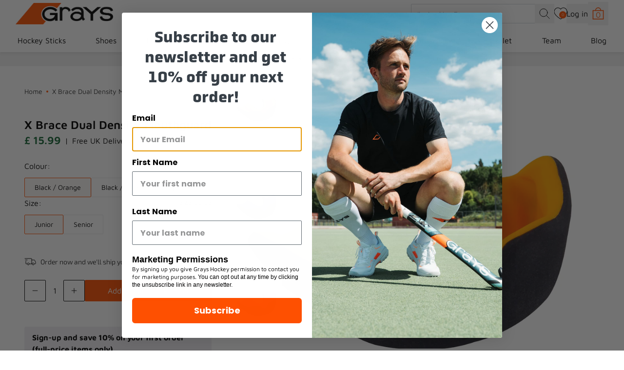

--- FILE ---
content_type: text/html; charset=utf-8
request_url: https://www.grays-hockey.com/products/x-brace-dual-density-mouthguard
body_size: 64191
content:
<!doctype html>
<html lang="en" style="font-size: 16px">
  <head>
    <meta charset="utf-8">
    <meta http-equiv="X-UA-Compatible" content="IE=edge">
    <meta name="viewport" content="width=device-width,initial-scale=1">
    <meta name="generator" content="vite">

    <title>X Brace Dual Density Mouthguard</title>

    <!-- Meta -->

<meta name="description" content="The X BRACE has been specifically developed for use with orthodontics (braces). The upper bracket channel combined with softer inner layer enables a comfortable fit around orthodontics. Includes built in integrated breathing channel.The pre contoured shape has extra wall thickness and the mouthguard acts to minimise tr"><link
    rel="apple-touch-icon"
    sizes="57x57"
    href="//www.grays-hockey.com/cdn/shop/files/Halo-Favicon.png?crop=center&height=57&v=1715349144&width=57"
  >
  <link
    rel="apple-touch-icon"
    sizes="60x60"
    href="//www.grays-hockey.com/cdn/shop/files/Halo-Favicon.png?crop=center&height=60&v=1715349144&width=60"
  >
  <link
    rel="apple-touch-icon"
    sizes="72x72"
    href="//www.grays-hockey.com/cdn/shop/files/Halo-Favicon.png?crop=center&height=72&v=1715349144&width=72"
  >
  <link
    rel="apple-touch-icon"
    sizes="76x76"
    href="//www.grays-hockey.com/cdn/shop/files/Halo-Favicon.png?crop=center&height=76&v=1715349144&width=76"
  >
  <link
    rel="apple-touch-icon"
    sizes="114x114"
    href="//www.grays-hockey.com/cdn/shop/files/Halo-Favicon.png?crop=center&height=114&v=1715349144&width=114"
  >
  <link
    rel="apple-touch-icon"
    sizes="120x120"
    href="//www.grays-hockey.com/cdn/shop/files/Halo-Favicon.png?crop=center&height=120&v=1715349144&width=120"
  >
  <link
    rel="apple-touch-icon"
    sizes="144x144"
    href="//www.grays-hockey.com/cdn/shop/files/Halo-Favicon.png?crop=center&height=144&v=1715349144&width=144"
  >
  <link
    rel="apple-touch-icon"
    sizes="152x152"
    href="//www.grays-hockey.com/cdn/shop/files/Halo-Favicon.png?crop=center&height=152&v=1715349144&width=152"
  >
  <link
    rel="apple-touch-icon"
    sizes="180x180"
    href="//www.grays-hockey.com/cdn/shop/files/Halo-Favicon.png?crop=center&height=180&v=1715349144&width=180"
  >
  <link
    rel="icon"
    type="image/png"
    sizes="192x192"
    href="//www.grays-hockey.com/cdn/shop/files/Halo-Favicon.png?crop=center&height=192&v=1715349144&width=192"
  >
  <link
    rel="icon"
    type="image/png"
    sizes="32x32"
    href="//www.grays-hockey.com/cdn/shop/files/Halo-Favicon.png?crop=center&height=32&v=1715349144&width=32"
  >
  <link
    rel="icon"
    type="image/png"
    sizes="96x96"
    href="//www.grays-hockey.com/cdn/shop/files/Halo-Favicon.png?crop=center&height=96&v=1715349144&width=96"
  >
  <link
    rel="icon"
    type="image/png"
    sizes="16x16"
    href="//www.grays-hockey.com/cdn/shop/files/Halo-Favicon.png?crop=center&height=16&v=1715349144&width=16"
  >
  
  <meta name="msapplication-TileColor" content="#FFF">
  <meta
    name="msapplication-TileImage"
    content="//www.grays-hockey.com/cdn/shop/files/Halo-Favicon.png?crop=center&height=144&v=1715349144&width=144"
  >
  <meta name="theme-color" content="#FFF">


<meta name="robots" content="index">
<link rel="canonical" href="https://www.grays-hockey.com/products/x-brace-dual-density-mouthguard">



<link rel="sitemap" type="application/xml" title="Sitemap" href="/sitemap.xml">


  <meta name="trustpilot-one-time-domain-verification-id" content="e9c6ed8e-e764-4ee6-8700-ed5e2eed1c8d">



<meta property="og:site_name" content="Grays Hockey">
<meta property="og:url" content="https://www.grays-hockey.com/products/x-brace-dual-density-mouthguard">
<meta property="og:title" content="X Brace Dual Density Mouthguard">
<meta property="og:type" content="product">
<meta property="og:description" content="The X BRACE has been specifically developed for use with orthodontics (braces). The upper bracket channel combined with softer inner layer enables a comfortable fit around orthodontics. Includes built in integrated breathing channel.The pre contoured shape has extra wall thickness and the mouthguard acts to minimise tr"><meta property="og:image" content="http://www.grays-hockey.com/cdn/shop/products/2600RPED2085524305MouthGuardXBraceDualDensityOrangeBlack.jpg?v=1603274520">
	<meta property="og:image:alt" content="">
	<meta property="og:image:secure_url" content="https://www.grays-hockey.com/cdn/shop/products/2600RPED2085524305MouthGuardXBraceDualDensityOrangeBlack.jpg?v=1603274520">
	<meta property="og:image:width" content="2600">
	<meta property="og:image:height" content="2601"><meta property="og:price:amount" content="15.99">
	<meta property="og:price:currency" content="GBP">
	<meta property="product:condition" content="new"><meta property="og:availability" content="instock">
			<meta property="product:availability" content="in stock">
		<meta property="product:retailer_item_id" content="85524303">
	
<meta name="twitter:card" content="summary_large_image">
<meta name="twitter:title" content="X Brace Dual Density Mouthguard">
<meta name="twitter:description" content="The X BRACE has been specifically developed for use with orthodontics (braces). The upper bracket channel combined with softer inner layer enables a comfortable fit around orthodontics. Includes built in integrated breathing channel.The pre contoured shape has extra wall thickness and the mouthguard acts to minimise tr"><meta name="twitter:image" content="https://www.grays-hockey.com/cdn/shop/products/2600RPED2085524305MouthGuardXBraceDualDensityOrangeBlack.jpg?v=1603274520">
	<meta name="twitter:image:alt" content="">
    <!-- Schema --><script type="application/ld+json">
  {
    "@context": "http://schema.org",
    "@type": "Organization",
    "@id": "https:\/\/www.grays-hockey.com\/#schema-org",
    "name": "Grays Hockey","logo": "https:\/\/www.grays-hockey.com\/cdn\/shop\/files\/Grays_Hockey_Primary_Logo_Positive.png?v=1695814373\u0026width=500",
    "sameAs": ["https:\/\/www.facebook.com\/graysofficial\/"
,"https:\/\/www.instagram.com\/grayshockey\/?hl=en"
,"https:\/\/www.tiktok.com\/@grayshockey"
],
    "url": "https:\/\/www.grays-hockey.com"
  }
</script>
<script type="application/ld+json">
  {
    "@context": "http://schema.org/",
    "@type": "WebSite",
    "url": "https:\/\/www.grays-hockey.com",
    "name": "Grays Hockey",
    "potentialAction": {
      "@type": "SearchAction","target": "https:\/\/www.grays-hockey.com\/search?q={search_term_string}",
      "query-input": "required name=search_term_string"
    }
  }
</script>

<script type="application/ld+json">
{
  "@context": "http://schema.org/",
  "@type": "BreadcrumbList",
  "itemListElement": [
    {
      "@type": "ListItem",
      "position": 1,
      "item": {
        "@type": "WebPage",
        "@id": "https:\/\/www.grays-hockey.com",
        "name": "Home"
      }
    },{
          "@type": "ListItem",
          "position": 2,"item": {
          "@type": "WebPage",
          "@id": "https:\/\/www.grays-hockey.com\/products\/x-brace-dual-density-mouthguard",
          "name": "X Brace Dual Density Mouthguard"
        }
      }
  ]
}
</script>
  

  
<script type="application/ld+json">
      {
        "@context": "http://schema.org/",
        "@type": "Product",
        "name": "X Brace Dual Density Mouthguard",
        "url": "https:\/\/www.grays-hockey.com\/products\/x-brace-dual-density-mouthguard",
        "productID": 4776330854454,
        "brand": {
          "@type": "Brand",
          "name": "Grays Hockey"
        },
          "description": "The X BRACE has been specifically developed for use with orthodontics (braces). The upper bracket channel combined with softer inner layer enables a comfortable fit around orthodontics. Includes built in integrated breathing channel.The pre contoured shape has extra wall thickness and the mouthguard acts to minimise trauma to the jaw and skull and reduce the chances of injury. Optimum fit and comfortable high performance polymer EVA ensure easy breathing and speech when wearing.",
          "sku": "85524303",
          "image": [ "https:\/\/www.grays-hockey.com\/cdn\/shop\/products\/2600RPED2085524305MouthGuardXBraceDualDensityOrangeBlack.jpg?v=1603274520\u0026width=1920" ],
          "keywords": "2024\/25 Collection,2025\/26 Collection,Bulk Buy List,Discountable,Hockey Protection,Mouthguards,SE Hockey Futures",

          "offers":  [ 
{
                "@type" : "Offer",
                "priceCurrency": "GBP",
                "price": 15.99,
                "itemCondition" : "http://schema.org/NewCondition",
                "availability" : "http://schema.org/InStock",
                "url" : "https:\/\/www.grays-hockey.com\/products\/x-brace-dual-density-mouthguard?variant=32902277824566",
                "name" : "Black \/ Orange \/ Junior","sku": "85524303","priceSpecification": {
                  "price": 15.99,
                  "priceCurrency": "GBP"
                },
                "seller": {
                  "@type": "Organization",
                  "@id": "https:\/\/www.grays-hockey.com\/#schema-org"
                }
                  ,"gtin": "5024686330720"
                  ,"gtin13": "5024686330720"
                  ,"image": "https://www.grays-hockey.com/cdn/shop/products/2600RPED2085524305MouthGuardXBraceDualDensityOrangeBlack.jpg?v=1603274520&width=1920"},{
                "@type" : "Offer",
                "priceCurrency": "GBP",
                "price": 15.99,
                "itemCondition" : "http://schema.org/NewCondition",
                "availability" : "http://schema.org/OutOfStock",
                "url" : "https:\/\/www.grays-hockey.com\/products\/x-brace-dual-density-mouthguard?variant=32902277857334",
                "name" : "Black \/ Orange \/ Senior","sku": "85524305","priceSpecification": {
                  "price": 15.99,
                  "priceCurrency": "GBP"
                },
                "seller": {
                  "@type": "Organization",
                  "@id": "https:\/\/www.grays-hockey.com\/#schema-org"
                }
                  ,"gtin": "5024686330737"
                  ,"gtin13": "5024686330737"
                  ,"image": "https://www.grays-hockey.com/cdn/shop/products/2600RPED2085524305MouthGuardXBraceDualDensityOrangeBlack.jpg?v=1603274520&width=1920"},{
                "@type" : "Offer",
                "priceCurrency": "GBP",
                "price": 15.99,
                "itemCondition" : "http://schema.org/NewCondition",
                "availability" : "http://schema.org/InStock",
                "url" : "https:\/\/www.grays-hockey.com\/products\/x-brace-dual-density-mouthguard?variant=32902277890102",
                "name" : "Black \/ Blue \/ Junior","sku": "85524403","priceSpecification": {
                  "price": 15.99,
                  "priceCurrency": "GBP"
                },
                "seller": {
                  "@type": "Organization",
                  "@id": "https:\/\/www.grays-hockey.com\/#schema-org"
                }
                  ,"gtin": "5024686330744"
                  ,"gtin13": "5024686330744"
                  ,"image": "https://www.grays-hockey.com/cdn/shop/products/2600RPED2085524405MouthGuardXBraceDualDensityBlackBlue.jpg?v=1603274520&width=1920"},{
                "@type" : "Offer",
                "priceCurrency": "GBP",
                "price": 15.99,
                "itemCondition" : "http://schema.org/NewCondition",
                "availability" : "http://schema.org/InStock",
                "url" : "https:\/\/www.grays-hockey.com\/products\/x-brace-dual-density-mouthguard?variant=32902277922870",
                "name" : "Black \/ Blue \/ Senior","sku": "85524405","priceSpecification": {
                  "price": 15.99,
                  "priceCurrency": "GBP"
                },
                "seller": {
                  "@type": "Organization",
                  "@id": "https:\/\/www.grays-hockey.com\/#schema-org"
                }
                  ,"gtin": "5024686330751"
                  ,"gtin13": "5024686330751"
                  ,"image": "https://www.grays-hockey.com/cdn/shop/products/2600RPED2085524405MouthGuardXBraceDualDensityBlackBlue.jpg?v=1603274520&width=1920"},{
                "@type" : "Offer",
                "priceCurrency": "GBP",
                "price": 15.99,
                "itemCondition" : "http://schema.org/NewCondition",
                "availability" : "http://schema.org/OutOfStock",
                "url" : "https:\/\/www.grays-hockey.com\/products\/x-brace-dual-density-mouthguard?variant=32902277955638",
                "name" : "Navy \/ Pink \/ Junior","sku": "85524503","priceSpecification": {
                  "price": 15.99,
                  "priceCurrency": "GBP"
                },
                "seller": {
                  "@type": "Organization",
                  "@id": "https:\/\/www.grays-hockey.com\/#schema-org"
                }
                  ,"gtin": "5024686330768"
                  ,"gtin13": "5024686330768"
                  ,"image": "https://www.grays-hockey.com/cdn/shop/products/2600RPED2085524505MouthGuardXBraceDualDensityNavyPink.jpg?v=1603274520&width=1920"},{
                "@type" : "Offer",
                "priceCurrency": "GBP",
                "price": 15.99,
                "itemCondition" : "http://schema.org/NewCondition",
                "availability" : "http://schema.org/OutOfStock",
                "url" : "https:\/\/www.grays-hockey.com\/products\/x-brace-dual-density-mouthguard?variant=32902277988406",
                "name" : "Navy \/ Pink \/ Senior","sku": "85524505","priceSpecification": {
                  "price": 15.99,
                  "priceCurrency": "GBP"
                },
                "seller": {
                  "@type": "Organization",
                  "@id": "https:\/\/www.grays-hockey.com\/#schema-org"
                }
                  ,"gtin": "5024686330775"
                  ,"gtin13": "5024686330775"
                  ,"image": "https://www.grays-hockey.com/cdn/shop/products/2600RPED2085524505MouthGuardXBraceDualDensityNavyPink.jpg?v=1603274520&width=1920"} ] 
}
    </script>
    
    
  

    <!-- Misc -->
<link rel="preconnect" href="https://cdn.shopify.com" crossorigin>




<link rel="preconnect" href="https://fonts.gstatic.com" crossorigin>




<style data-shopify>
  @font-face {
  font-family: 'Exo-2';
  src: url(//www.grays-hockey.com/cdn/shop/t/35/assets/Exo2-Regular.woff?v=128126626445734798291737032596);
  font-weight: normal;
  font-style: normal;
  font-display: swap;
}

@font-face {
  font-family: 'Exo-2';
  src: url(//www.grays-hockey.com/cdn/shop/t/35/assets/Exo2-Thin.woff?v=86637247328605795871737032586) format('woff');
  font-weight: 100;
  font-style: normal;
  font-display: swap;
}

@font-face {
  font-family: 'Exo-2';
  src: url(//www.grays-hockey.com/cdn/shop/t/35/assets/Exo2-ExtraLight.woff?v=72713474185016964311737032579) format('woff');
  font-weight: 200;
  font-style: normal;
  font-display: swap;
}

@font-face {
  font-family: 'Exo-2-light';
  src: url(//www.grays-hockey.com/cdn/shop/t/35/assets/Exo2-Light.woff?v=75041754493472655491737032581) format('woff');
  font-weight: 300;
  font-style: normal;
  font-display: swap;
}

@font-face {
  font-family: 'Exo-2';
  src: url(//www.grays-hockey.com/cdn/shop/t/35/assets/Exo2-Medium.woff?v=157351202138341588891737032577) format('woff');
  font-weight: 500;
  font-style: normal;
  font-display: swap;
}

@font-face {
  font-family: 'Exo-2';
  src: url(//www.grays-hockey.com/cdn/shop/t/35/assets/Exo2-SemiBold.woff?v=2015028847909149631737032586) format('woff');
  font-weight: 100;
  font-style: normal;
  font-display: swap;
}

@font-face {
  font-family: 'Exo-2-bold';
  src: url(//www.grays-hockey.com/cdn/shop/t/35/assets/Exo2-Bold.woff?v=87061906854348662771737032586) format('woff');
  font-weight: 100;
  font-style: normal;
  font-display: swap;
}

@font-face {
  font-family: 'Exo-2';
  src: url(//www.grays-hockey.com/cdn/shop/t/35/assets/Exo2-ExtraBold.woff?v=120831779870929061141737032578) format('woff');
  font-weight: 100;
  font-style: normal;
  font-display: swap;
}

@font-face {
  font-family: 'Exo-2';
  src: url(//www.grays-hockey.com/cdn/shop/t/35/assets/Exo2-Black.woff?v=116462295457565341271737032597) format('woff');
  font-weight: 100;
  font-style: normal;
  font-display: swap;
}

@font-face {
  font-family: 'Avenir';
  src: url(//www.grays-hockey.com/cdn/shop/t/35/assets/AvenirNext-Regular.woff?v=171329648712568924011737032593) format('woff');
  font-weight: 400;
  font-style: normal;
  font-display: swap;
}

@font-face {
  font-family: 'Avenir';
  src: url(//www.grays-hockey.com/cdn/shop/t/35/assets/AvenirNext-UltraLight.woff?v=164825268010088205641737032579) format('woff');
  font-weight: 100;
  font-style: normal;
  font-display: swap;
}

@font-face {
  font-family: 'Avenir';
  src: url(//www.grays-hockey.com/cdn/shop/t/35/assets/AvenirNext-Regular.woff?v=171329648712568924011737032593) format('woff');
  font-weight: 300;
  font-style: normal;
  font-display: swap;
}

@font-face {
  font-family: 'Avenir';
  src: url(//www.grays-hockey.com/cdn/shop/t/35/assets/AvenirNext-Medium.woff?v=11852550546387154911737032591) format('woff');
  font-weight: 500;
  font-style: normal;
  font-display: swap;
}

@font-face {
  font-family: 'Avenir';
  src: url(//www.grays-hockey.com/cdn/shop/t/35/assets/AvenirNext-Bold.woff?v=26902643966480808051737032579) format('woff');
  font-weight: 700;
  font-style: normal;
  font-display: swap;
}

@font-face {
  font-family: 'Avenir';
  src: url(//www.grays-hockey.com/cdn/shop/t/35/assets/AvenirNext-Heavy.woff?v=141567403182953983121737032579) format('woff');
  font-weight: 900;
  font-style: normal;
  font-display: swap;
}

@font-face {
  font-family: 'Montserrat';
  src: url(//www.grays-hockey.com/cdn/shop/t/35/assets/Montserrat-Regular.woff?v=88678390358299147291737032580) format('woff');
  font-weight: 400;
  font-style: normal;
  font-display: swap;
}

@font-face {
  font-family: 'Montserrat';
  src: url(//www.grays-hockey.com/cdn/shop/t/35/assets/Montserrat-Thin.woff?v=89762947728380926951737032592) format('woff');
  font-weight: 100;
  font-style: normal;
  font-display: swap;
}

@font-face {
  font-family: 'Montserrat';
  src: url(//www.grays-hockey.com/cdn/shop/t/35/assets/Montserrat-ExtraLight.woff?v=68491329427171396431737032579) format('woff');
  font-weight: 200;
  font-style: normal;
  font-display: swap;
}

@font-face {
  font-family: 'Montserrat';
  src: url(//www.grays-hockey.com/cdn/shop/t/35/assets/Montserrat-Light.woff?v=67039568919004568181737032580) format('woff');
  font-weight: 300;
  font-style: normal;
  font-display: swap;
}

@font-face {
  font-family: 'Montserrat';
  src: url(//www.grays-hockey.com/cdn/shop/t/35/assets/Montserrat-Medium.woff?v=30221587389422644161737032594) format('woff');
  font-weight: 500;
  font-style: normal;
  font-display: swap;
}

@font-face {
  font-family: 'Montserrat';
  src: url(//www.grays-hockey.com/cdn/shop/t/35/assets/Montserrat-SemiBold.woff?v=166901582826789209231737032595) format('woff');
  font-weight: 600;
  font-style: normal;
  font-display: swap;
}

@font-face {
  font-family: 'Montserrat';
  src: url(//www.grays-hockey.com/cdn/shop/t/35/assets/Montserrat-Bold.woff?v=162208505963747303401737032592) format('woff');
  font-weight: 700;
  font-style: normal;
  font-display: swap;
}

@font-face {
  font-family: 'Montserrat';
  src: url(//www.grays-hockey.com/cdn/shop/t/35/assets/Montserrat-ExtraBold.woff?v=11753992942065657211737032581) format('woff');
  font-weight: 800;
  font-style: normal;
  font-display: swap;
}

@font-face {
  font-family: 'Montserrat';
  src: url(//www.grays-hockey.com/cdn/shop/t/35/assets/Montserrat-Black.woff?v=172046144948783664881737032578) format('woff');
  font-weight: 900;
  font-style: normal;
  font-display: swap;
}

@font-face {
  font-family: 'Barlow';
  src: url(//www.grays-hockey.com/cdn/shop/t/35/assets/Barlow-Regular.woff?v=85607953116227362721737032576) format('woff');
  font-weight: 400;
  font-style: normal;
  font-display: swap;
}

@font-face {
  font-family: 'Barlow';
  src: url(//www.grays-hockey.com/cdn/shop/t/35/assets/Barlow-Thin.woff?v=86532258832059850601737032579) format('woff');
  font-weight: 100;
  font-style: normal;
  font-display: swap;
}

@font-face {
  font-family: 'Barlow';
  src: url(//www.grays-hockey.com/cdn/shop/t/35/assets/Barlow-ExtraLight.woff?v=84433416128278936131737032581) format('woff');
  font-weight: 200;
  font-style: normal;
  font-display: swap;
}

@font-face {
  font-family: 'Barlow';
  src: url(//www.grays-hockey.com/cdn/shop/t/35/assets/Barlow-Light.woff?v=41412168934648001831737032596) format('woff');
  font-weight: 300;
  font-style: normal;
  font-display: swap;
}

@font-face {
  font-family: 'Barlow';
  src: url(//www.grays-hockey.com/cdn/shop/t/35/assets/Barlow-Medium.woff?v=108339286545729633411737032596) format('woff');
  font-weight: 500;
  font-style: normal;
  font-display: swap;
}

@font-face {
  font-family: 'Barlow';
  src: url(//www.grays-hockey.com/cdn/shop/t/35/assets/Barlow-SemiBold.woff?v=860158241114248441737032597) format('woff');
  font-weight: 600;
  font-style: normal;
  font-display: swap;
}

@font-face {
  font-family: 'Barlow';
  src: url(//www.grays-hockey.com/cdn/shop/t/35/assets/Barlow-Bold.woff?v=166174815882554684031737032594) format('woff');
  font-weight: 700;
  font-style: normal;
  font-display: swap;
}

@font-face {
  font-family: 'Barlow';
  src: url(//www.grays-hockey.com/cdn/shop/t/35/assets/Barlow-ExtraBold.woff?v=184082610905390563841737032578) format('woff');
  font-weight: 800;
  font-style: normal;
  font-display: swap;
}

@font-face {
  font-family: 'Barlow';
  src: url(//www.grays-hockey.com/cdn/shop/t/35/assets/Barlow-Black.woff?v=108664031802777468161737032592) format('woff');
  font-weight: 900;
  font-style: normal;
  font-display: swap;
}

@font-face {
  font-family: 'Poppins';
  src: url(//www.grays-hockey.com/cdn/shop/t/35/assets/Poppins-Regular.woff?v=44674838346331577781737032577) format('woff');
  font-weight: 400;
  font-style: normal;
  font-display: swap;
}

@font-face {
  font-family: 'Poppins';
  src: url(//www.grays-hockey.com/cdn/shop/t/35/assets/Poppins-Thin.woff?v=35127243055443322091737032594) format('woff');
  font-weight: 100;
  font-style: normal;
  font-display: swap;
}

@font-face {
  font-family: 'Poppins';
  src: url(//www.grays-hockey.com/cdn/shop/t/35/assets/Poppins-ExtraLight.woff?v=23450025154417584231737032596) format('woff');
  font-weight: 200;
  font-style: normal;
  font-display: swap;
}

@font-face {
  font-family: 'Poppins';
  src: url(//www.grays-hockey.com/cdn/shop/t/35/assets/Poppins-Light.woff?v=92643874443665111101737032593) format('woff');
  font-weight: 300;
  font-style: normal;
  font-display: swap;
}

@font-face {
  font-family: 'Poppins';
  src: url(//www.grays-hockey.com/cdn/shop/t/35/assets/Poppins-Medium.woff?v=50014963208218361171737032591) format('woff');
  font-weight: 500;
  font-style: normal;
  font-display: swap;
}

@font-face {
  font-family: 'Poppins';
  src: url(//www.grays-hockey.com/cdn/shop/t/35/assets/Poppins-SemiBold.woff?v=123500105368891618461737032577) format('woff');
  font-weight: 600;
  font-style: normal;
  font-display: swap;
}

@font-face {
  font-family: 'Poppins';
  src: url(//www.grays-hockey.com/cdn/shop/t/35/assets/Poppins-Bold.woff?v=72869481230881563831737032582) format('woff');
  font-weight: 700;
  font-style: normal;
  font-display: swap;
}

@font-face {
  font-family: 'Poppins';
  src: url(//www.grays-hockey.com/cdn/shop/t/35/assets/Poppins-ExtraBold.woff?v=16166462866103000431737032582) format('woff');
  font-weight: 800;
  font-style: normal;
  font-display: swap;
}

@font-face {
  font-family: 'Poppins';
  src: url(//www.grays-hockey.com/cdn/shop/t/35/assets/Poppins-Black.woff?v=43723457924945581121737032578) format('woff');
  font-weight: 900;
  font-style: normal;
  font-display: swap;
}

@font-face {
  font-family: 'MavenPro';
  src: url(//www.grays-hockey.com/cdn/shop/t/35/assets/MavenPro-VariableFont_wght.ttf?v=78276953631243534731760450715) format('truetype');
  font-weight: 400 900;
  font-style: normal;
  font-display: swap;
  font-optical-sizing: auto;
}

@font-face {
  font-family: 'Rubik';
  src: url(//www.grays-hockey.com/cdn/shop/t/35/assets/Rubik-VariableFont_wght.ttf?v=127078128611715662521760450717) format('truetype');
  font-weight: 300 900;
  font-style: normal;
  font-display: swap;
  font-optical-sizing: auto;
}

@font-face {
  font-family: 'Rubik';
  src: url(//www.grays-hockey.com/cdn/shop/t/35/assets/Rubik-Italic-VariableFont_wght.ttf?v=167095561049849039541760450716) format('truetype');
  font-weight: 300 900;
  font-style: italic;
  font-display: swap;
  font-optical-sizing: auto;
}
</style>

    
    


  <script src="//www.grays-hockey.com/cdn/shop/t/35/assets/theme-DAH55FEN.js" type="module" crossorigin="anonymous"></script>



    <!-- Content for header -->
    <script>window.performance && window.performance.mark && window.performance.mark('shopify.content_for_header.start');</script><meta name="google-site-verification" content="WF_VQCfr_owy87MZIvEOrba2MjCPK9NJ4CAhO-416hI">
<meta id="shopify-digital-wallet" name="shopify-digital-wallet" content="/13834715190/digital_wallets/dialog">
<link rel="alternate" type="application/json+oembed" href="https://www.grays-hockey.com/products/x-brace-dual-density-mouthguard.oembed">
<script async="async" src="/checkouts/internal/preloads.js?locale=en-GB"></script>
<script id="shopify-features" type="application/json">{"accessToken":"b22f715c237a8273853b51553fa41110","betas":["rich-media-storefront-analytics"],"domain":"www.grays-hockey.com","predictiveSearch":true,"shopId":13834715190,"locale":"en"}</script>
<script>var Shopify = Shopify || {};
Shopify.shop = "grays-hockey-uk.myshopify.com";
Shopify.locale = "en";
Shopify.currency = {"active":"GBP","rate":"1.0"};
Shopify.country = "GB";
Shopify.theme = {"name":"gray-nicolls\/hockey-uk","id":177438785911,"schema_name":"Shopify","schema_version":"1.0.0","theme_store_id":null,"role":"main"};
Shopify.theme.handle = "null";
Shopify.theme.style = {"id":null,"handle":null};
Shopify.cdnHost = "www.grays-hockey.com/cdn";
Shopify.routes = Shopify.routes || {};
Shopify.routes.root = "/";</script>
<script type="module">!function(o){(o.Shopify=o.Shopify||{}).modules=!0}(window);</script>
<script>!function(o){function n(){var o=[];function n(){o.push(Array.prototype.slice.apply(arguments))}return n.q=o,n}var t=o.Shopify=o.Shopify||{};t.loadFeatures=n(),t.autoloadFeatures=n()}(window);</script>
<script id="shop-js-analytics" type="application/json">{"pageType":"product"}</script>
<script defer="defer" async type="module" src="//www.grays-hockey.com/cdn/shopifycloud/shop-js/modules/v2/client.init-shop-cart-sync_BT-GjEfc.en.esm.js"></script>
<script defer="defer" async type="module" src="//www.grays-hockey.com/cdn/shopifycloud/shop-js/modules/v2/chunk.common_D58fp_Oc.esm.js"></script>
<script defer="defer" async type="module" src="//www.grays-hockey.com/cdn/shopifycloud/shop-js/modules/v2/chunk.modal_xMitdFEc.esm.js"></script>
<script type="module">
  await import("//www.grays-hockey.com/cdn/shopifycloud/shop-js/modules/v2/client.init-shop-cart-sync_BT-GjEfc.en.esm.js");
await import("//www.grays-hockey.com/cdn/shopifycloud/shop-js/modules/v2/chunk.common_D58fp_Oc.esm.js");
await import("//www.grays-hockey.com/cdn/shopifycloud/shop-js/modules/v2/chunk.modal_xMitdFEc.esm.js");

  window.Shopify.SignInWithShop?.initShopCartSync?.({"fedCMEnabled":true,"windoidEnabled":true});

</script>
<script>(function() {
  var isLoaded = false;
  function asyncLoad() {
    if (isLoaded) return;
    isLoaded = true;
    var urls = ["https:\/\/wishlisthero-assets.revampco.com\/store-front\/bundle2.js?shop=grays-hockey-uk.myshopify.com","https:\/\/dr4qe3ddw9y32.cloudfront.net\/awin-shopify-integration-code.js?aid=118481\u0026v=shopifyApp_5.2.3\u0026ts=1754570087941\u0026shop=grays-hockey-uk.myshopify.com","https:\/\/wishlisthero-assets.revampco.com\/store-front\/bundle2.js?shop=grays-hockey-uk.myshopify.com","https:\/\/wishlisthero-assets.revampco.com\/store-front\/bundle2.js?shop=grays-hockey-uk.myshopify.com"];
    for (var i = 0; i < urls.length; i++) {
      var s = document.createElement('script');
      s.type = 'text/javascript';
      s.async = true;
      s.src = urls[i];
      var x = document.getElementsByTagName('script')[0];
      x.parentNode.insertBefore(s, x);
    }
  };
  if(window.attachEvent) {
    window.attachEvent('onload', asyncLoad);
  } else {
    window.addEventListener('load', asyncLoad, false);
  }
})();</script>
<script id="__st">var __st={"a":13834715190,"offset":0,"reqid":"df9b0109-e8b6-48d3-9820-6954be2259cc-1769117871","pageurl":"www.grays-hockey.com\/products\/x-brace-dual-density-mouthguard","u":"d9c562f8ee4d","p":"product","rtyp":"product","rid":4776330854454};</script>
<script>window.ShopifyPaypalV4VisibilityTracking = true;</script>
<script id="captcha-bootstrap">!function(){'use strict';const t='contact',e='account',n='new_comment',o=[[t,t],['blogs',n],['comments',n],[t,'customer']],c=[[e,'customer_login'],[e,'guest_login'],[e,'recover_customer_password'],[e,'create_customer']],r=t=>t.map((([t,e])=>`form[action*='/${t}']:not([data-nocaptcha='true']) input[name='form_type'][value='${e}']`)).join(','),a=t=>()=>t?[...document.querySelectorAll(t)].map((t=>t.form)):[];function s(){const t=[...o],e=r(t);return a(e)}const i='password',u='form_key',d=['recaptcha-v3-token','g-recaptcha-response','h-captcha-response',i],f=()=>{try{return window.sessionStorage}catch{return}},m='__shopify_v',_=t=>t.elements[u];function p(t,e,n=!1){try{const o=window.sessionStorage,c=JSON.parse(o.getItem(e)),{data:r}=function(t){const{data:e,action:n}=t;return t[m]||n?{data:e,action:n}:{data:t,action:n}}(c);for(const[e,n]of Object.entries(r))t.elements[e]&&(t.elements[e].value=n);n&&o.removeItem(e)}catch(o){console.error('form repopulation failed',{error:o})}}const l='form_type',E='cptcha';function T(t){t.dataset[E]=!0}const w=window,h=w.document,L='Shopify',v='ce_forms',y='captcha';let A=!1;((t,e)=>{const n=(g='f06e6c50-85a8-45c8-87d0-21a2b65856fe',I='https://cdn.shopify.com/shopifycloud/storefront-forms-hcaptcha/ce_storefront_forms_captcha_hcaptcha.v1.5.2.iife.js',D={infoText:'Protected by hCaptcha',privacyText:'Privacy',termsText:'Terms'},(t,e,n)=>{const o=w[L][v],c=o.bindForm;if(c)return c(t,g,e,D).then(n);var r;o.q.push([[t,g,e,D],n]),r=I,A||(h.body.append(Object.assign(h.createElement('script'),{id:'captcha-provider',async:!0,src:r})),A=!0)});var g,I,D;w[L]=w[L]||{},w[L][v]=w[L][v]||{},w[L][v].q=[],w[L][y]=w[L][y]||{},w[L][y].protect=function(t,e){n(t,void 0,e),T(t)},Object.freeze(w[L][y]),function(t,e,n,w,h,L){const[v,y,A,g]=function(t,e,n){const i=e?o:[],u=t?c:[],d=[...i,...u],f=r(d),m=r(i),_=r(d.filter((([t,e])=>n.includes(e))));return[a(f),a(m),a(_),s()]}(w,h,L),I=t=>{const e=t.target;return e instanceof HTMLFormElement?e:e&&e.form},D=t=>v().includes(t);t.addEventListener('submit',(t=>{const e=I(t);if(!e)return;const n=D(e)&&!e.dataset.hcaptchaBound&&!e.dataset.recaptchaBound,o=_(e),c=g().includes(e)&&(!o||!o.value);(n||c)&&t.preventDefault(),c&&!n&&(function(t){try{if(!f())return;!function(t){const e=f();if(!e)return;const n=_(t);if(!n)return;const o=n.value;o&&e.removeItem(o)}(t);const e=Array.from(Array(32),(()=>Math.random().toString(36)[2])).join('');!function(t,e){_(t)||t.append(Object.assign(document.createElement('input'),{type:'hidden',name:u})),t.elements[u].value=e}(t,e),function(t,e){const n=f();if(!n)return;const o=[...t.querySelectorAll(`input[type='${i}']`)].map((({name:t})=>t)),c=[...d,...o],r={};for(const[a,s]of new FormData(t).entries())c.includes(a)||(r[a]=s);n.setItem(e,JSON.stringify({[m]:1,action:t.action,data:r}))}(t,e)}catch(e){console.error('failed to persist form',e)}}(e),e.submit())}));const S=(t,e)=>{t&&!t.dataset[E]&&(n(t,e.some((e=>e===t))),T(t))};for(const o of['focusin','change'])t.addEventListener(o,(t=>{const e=I(t);D(e)&&S(e,y())}));const B=e.get('form_key'),M=e.get(l),P=B&&M;t.addEventListener('DOMContentLoaded',(()=>{const t=y();if(P)for(const e of t)e.elements[l].value===M&&p(e,B);[...new Set([...A(),...v().filter((t=>'true'===t.dataset.shopifyCaptcha))])].forEach((e=>S(e,t)))}))}(h,new URLSearchParams(w.location.search),n,t,e,['guest_login'])})(!0,!0)}();</script>
<script integrity="sha256-4kQ18oKyAcykRKYeNunJcIwy7WH5gtpwJnB7kiuLZ1E=" data-source-attribution="shopify.loadfeatures" defer="defer" src="//www.grays-hockey.com/cdn/shopifycloud/storefront/assets/storefront/load_feature-a0a9edcb.js" crossorigin="anonymous"></script>
<script data-source-attribution="shopify.dynamic_checkout.dynamic.init">var Shopify=Shopify||{};Shopify.PaymentButton=Shopify.PaymentButton||{isStorefrontPortableWallets:!0,init:function(){window.Shopify.PaymentButton.init=function(){};var t=document.createElement("script");t.src="https://www.grays-hockey.com/cdn/shopifycloud/portable-wallets/latest/portable-wallets.en.js",t.type="module",document.head.appendChild(t)}};
</script>
<script data-source-attribution="shopify.dynamic_checkout.buyer_consent">
  function portableWalletsHideBuyerConsent(e){var t=document.getElementById("shopify-buyer-consent"),n=document.getElementById("shopify-subscription-policy-button");t&&n&&(t.classList.add("hidden"),t.setAttribute("aria-hidden","true"),n.removeEventListener("click",e))}function portableWalletsShowBuyerConsent(e){var t=document.getElementById("shopify-buyer-consent"),n=document.getElementById("shopify-subscription-policy-button");t&&n&&(t.classList.remove("hidden"),t.removeAttribute("aria-hidden"),n.addEventListener("click",e))}window.Shopify?.PaymentButton&&(window.Shopify.PaymentButton.hideBuyerConsent=portableWalletsHideBuyerConsent,window.Shopify.PaymentButton.showBuyerConsent=portableWalletsShowBuyerConsent);
</script>
<script data-source-attribution="shopify.dynamic_checkout.cart.bootstrap">document.addEventListener("DOMContentLoaded",(function(){function t(){return document.querySelector("shopify-accelerated-checkout-cart, shopify-accelerated-checkout")}if(t())Shopify.PaymentButton.init();else{new MutationObserver((function(e,n){t()&&(Shopify.PaymentButton.init(),n.disconnect())})).observe(document.body,{childList:!0,subtree:!0})}}));
</script>
<script id='scb4127' type='text/javascript' async='' src='https://www.grays-hockey.com/cdn/shopifycloud/privacy-banner/storefront-banner.js'></script><link id="shopify-accelerated-checkout-styles" rel="stylesheet" media="screen" href="https://www.grays-hockey.com/cdn/shopifycloud/portable-wallets/latest/accelerated-checkout-backwards-compat.css" crossorigin="anonymous">
<style id="shopify-accelerated-checkout-cart">
        #shopify-buyer-consent {
  margin-top: 1em;
  display: inline-block;
  width: 100%;
}

#shopify-buyer-consent.hidden {
  display: none;
}

#shopify-subscription-policy-button {
  background: none;
  border: none;
  padding: 0;
  text-decoration: underline;
  font-size: inherit;
  cursor: pointer;
}

#shopify-subscription-policy-button::before {
  box-shadow: none;
}

      </style>

<script>window.performance && window.performance.mark && window.performance.mark('shopify.content_for_header.end');</script>

    <script>
      window.theme = {
        thirdParty: {
          klevu: {
            apiKey: 'false'
          },
          yotpo: {
            appKey: 'false'
          }
        }
      };
    </script>

    


  <link href="//www.grays-hockey.com/cdn/shop/t/35/assets/theme-BZ68EVxH.css" rel="stylesheet" type="text/css" media="all" />



    <script type="text/javascript" src="https://www.bugherd.com/sidebarv2.js?apikey=utisxjmlxg0gkdrzz9lnqg" async="true"></script>

    <style data-shopify>
      :root {
        --font-family: MavenPro, Arial;
        --primary-color: #fe5000;
      }
    </style>
    
    
    
      <script>
  (function(w,d,t,r,u)
  {
    var f,n,i;
    w[u]=w[u]||[],f=function()
    {
      var o={ti:"343213357", enableAutoSpaTracking: true};
      o.q=w[u],w[u]=new UET(o),w[u].push("pageLoad")
    },
    n=d.createElement(t),n.src=r,n.async=1,n.onload=n.onreadystatechange=function()
    {
      var s=this.readyState;
      s&&s!=="loaded"&&s!=="complete"||(f(),n.onload=n.onreadystatechange=null)
    },
    i=d.getElementsByTagName(t)[0],i.parentNode.insertBefore(n,i)
  })
  (window,document,"script","//bat.bing.com/bat.js","uetq");
</script>
<script>
window.uetq=window.uetq||[];
window.uetq.push('consent', 'default', {
  'ad_storage': 'denied',
});

window.Shopify?.loadFeatures([
  {
    name: 'consent-tracking-api',
    version: '0.1',
  }
], 
(error) => {
  console.log('loadFeatures', error);
  if (error) { 
    console.error('Error loading consent-tracking-api features', error);
    return; 
  }
  //console.log('window.Shopify.customerPrivacy.getTrackingConsent', window.Shopify.customerPrivacy, window.Shopify.customerPrivacy.getTrackingConsent)

  if (window.Shopify.customerPrivacy) {
      window.Shopify.customerPrivacy.getTrackingConsent((consent) => {
      console.log('consent', consent);
      if (consent.analytics && consent.marketing) {
        window.uetq=window.uetq||[];
        window.uetq.push('consent', 'update', {
          'ad_storage': 'granted',
        });
      }
      if (consent.preferences) {
        // Preferences cookies are allowed
      }
    });
  }
  else {
    console.error('window.Shopify.customerPrivacy is not defined');
  }
});
</script>
    

    <script >
      window.Shopify = window.Shopify || {};
          window.Shopify.brand = "Grays Hockey UK";
        </script>
  <!-- BEGIN app block: shopify://apps/se-wishlist-engine/blocks/app-embed/8f7c0857-8e71-463d-a168-8e133094753b --><link rel="preload" href="https://cdn.shopify.com/extensions/019bdabd-6cb4-76dd-b102-0fca94c8df62/wishlist-engine-226/assets/wishlist-engine.css" as="style" onload="this.onload=null;this.rel='stylesheet'">
<noscript><link rel="stylesheet" href="https://cdn.shopify.com/extensions/019bdabd-6cb4-76dd-b102-0fca94c8df62/wishlist-engine-226/assets/wishlist-engine.css"></noscript>

<meta name="wishlist_shop_current_currency" content="£{{amount}}" id="wishlist_shop_current_currency"/>
<script data-id="Ad05seVZTT0FSY1FTM__14198427981142892921" type="application/javascript">
  var  customHeartIcon='';
  var  customHeartFillIcon='';
</script>

 
<script src="https://cdn.shopify.com/extensions/019bdabd-6cb4-76dd-b102-0fca94c8df62/wishlist-engine-226/assets/wishlist-engine-app.js" defer></script>

<!-- END app block --><!-- BEGIN app block: shopify://apps/instafeed/blocks/head-block/c447db20-095d-4a10-9725-b5977662c9d5 --><link rel="preconnect" href="https://cdn.nfcube.com/">
<link rel="preconnect" href="https://scontent.cdninstagram.com/">


  <script>
    document.addEventListener('DOMContentLoaded', function () {
      let instafeedScript = document.createElement('script');

      
        instafeedScript.src = 'https://cdn.nfcube.com/instafeed-d8db3eb5c973e7772f1ca39b6015a9b1.js';
      

      document.body.appendChild(instafeedScript);
    });
  </script>





<!-- END app block --><!-- BEGIN app block: shopify://apps/klaviyo-email-marketing-sms/blocks/klaviyo-onsite-embed/2632fe16-c075-4321-a88b-50b567f42507 -->












  <script async src="https://static.klaviyo.com/onsite/js/U9shPQ/klaviyo.js?company_id=U9shPQ"></script>
  <script>!function(){if(!window.klaviyo){window._klOnsite=window._klOnsite||[];try{window.klaviyo=new Proxy({},{get:function(n,i){return"push"===i?function(){var n;(n=window._klOnsite).push.apply(n,arguments)}:function(){for(var n=arguments.length,o=new Array(n),w=0;w<n;w++)o[w]=arguments[w];var t="function"==typeof o[o.length-1]?o.pop():void 0,e=new Promise((function(n){window._klOnsite.push([i].concat(o,[function(i){t&&t(i),n(i)}]))}));return e}}})}catch(n){window.klaviyo=window.klaviyo||[],window.klaviyo.push=function(){var n;(n=window._klOnsite).push.apply(n,arguments)}}}}();</script>

  
    <script id="viewed_product">
      if (item == null) {
        var _learnq = _learnq || [];

        var MetafieldReviews = null
        var MetafieldYotpoRating = null
        var MetafieldYotpoCount = null
        var MetafieldLooxRating = null
        var MetafieldLooxCount = null
        var okendoProduct = null
        var okendoProductReviewCount = null
        var okendoProductReviewAverageValue = null
        try {
          // The following fields are used for Customer Hub recently viewed in order to add reviews.
          // This information is not part of __kla_viewed. Instead, it is part of __kla_viewed_reviewed_items
          MetafieldReviews = {};
          MetafieldYotpoRating = null
          MetafieldYotpoCount = null
          MetafieldLooxRating = null
          MetafieldLooxCount = null

          okendoProduct = null
          // If the okendo metafield is not legacy, it will error, which then requires the new json formatted data
          if (okendoProduct && 'error' in okendoProduct) {
            okendoProduct = null
          }
          okendoProductReviewCount = okendoProduct ? okendoProduct.reviewCount : null
          okendoProductReviewAverageValue = okendoProduct ? okendoProduct.reviewAverageValue : null
        } catch (error) {
          console.error('Error in Klaviyo onsite reviews tracking:', error);
        }

        var item = {
          Name: "X Brace Dual Density Mouthguard",
          ProductID: 4776330854454,
          Categories: ["2024\/25 Collection","2025\/26 Collection","Bulk Buy List","Discountable","Hockey Protection","Mouthguards","SE Hockey Futures"],
          ImageURL: "https://www.grays-hockey.com/cdn/shop/products/2600RPED2085524305MouthGuardXBraceDualDensityOrangeBlack_grande.jpg?v=1603274520",
          URL: "https://www.grays-hockey.com/products/x-brace-dual-density-mouthguard",
          Brand: "Grays Hockey",
          Price: "£15.99",
          Value: "15.99",
          CompareAtPrice: "£0.00"
        };
        _learnq.push(['track', 'Viewed Product', item]);
        _learnq.push(['trackViewedItem', {
          Title: item.Name,
          ItemId: item.ProductID,
          Categories: item.Categories,
          ImageUrl: item.ImageURL,
          Url: item.URL,
          Metadata: {
            Brand: item.Brand,
            Price: item.Price,
            Value: item.Value,
            CompareAtPrice: item.CompareAtPrice
          },
          metafields:{
            reviews: MetafieldReviews,
            yotpo:{
              rating: MetafieldYotpoRating,
              count: MetafieldYotpoCount,
            },
            loox:{
              rating: MetafieldLooxRating,
              count: MetafieldLooxCount,
            },
            okendo: {
              rating: okendoProductReviewAverageValue,
              count: okendoProductReviewCount,
            }
          }
        }]);
      }
    </script>
  




  <script>
    window.klaviyoReviewsProductDesignMode = false
  </script>







<!-- END app block --><script src="https://cdn.shopify.com/extensions/019bb80a-466a-71df-980f-88082c38b6cf/8a22979f73c40a316bbd935441390f3cf0e21b81-25284/assets/algolia_autocomplete.js" type="text/javascript" defer="defer"></script>
<script src="https://cdn.shopify.com/extensions/019be689-f1ac-7abc-a55f-651cfc8c6699/smile-io-273/assets/smile-loader.js" type="text/javascript" defer="defer"></script>
<link href="https://monorail-edge.shopifysvc.com" rel="dns-prefetch">
<script>(function(){if ("sendBeacon" in navigator && "performance" in window) {try {var session_token_from_headers = performance.getEntriesByType('navigation')[0].serverTiming.find(x => x.name == '_s').description;} catch {var session_token_from_headers = undefined;}var session_cookie_matches = document.cookie.match(/_shopify_s=([^;]*)/);var session_token_from_cookie = session_cookie_matches && session_cookie_matches.length === 2 ? session_cookie_matches[1] : "";var session_token = session_token_from_headers || session_token_from_cookie || "";function handle_abandonment_event(e) {var entries = performance.getEntries().filter(function(entry) {return /monorail-edge.shopifysvc.com/.test(entry.name);});if (!window.abandonment_tracked && entries.length === 0) {window.abandonment_tracked = true;var currentMs = Date.now();var navigation_start = performance.timing.navigationStart;var payload = {shop_id: 13834715190,url: window.location.href,navigation_start,duration: currentMs - navigation_start,session_token,page_type: "product"};window.navigator.sendBeacon("https://monorail-edge.shopifysvc.com/v1/produce", JSON.stringify({schema_id: "online_store_buyer_site_abandonment/1.1",payload: payload,metadata: {event_created_at_ms: currentMs,event_sent_at_ms: currentMs}}));}}window.addEventListener('pagehide', handle_abandonment_event);}}());</script>
<script id="web-pixels-manager-setup">(function e(e,d,r,n,o){if(void 0===o&&(o={}),!Boolean(null===(a=null===(i=window.Shopify)||void 0===i?void 0:i.analytics)||void 0===a?void 0:a.replayQueue)){var i,a;window.Shopify=window.Shopify||{};var t=window.Shopify;t.analytics=t.analytics||{};var s=t.analytics;s.replayQueue=[],s.publish=function(e,d,r){return s.replayQueue.push([e,d,r]),!0};try{self.performance.mark("wpm:start")}catch(e){}var l=function(){var e={modern:/Edge?\/(1{2}[4-9]|1[2-9]\d|[2-9]\d{2}|\d{4,})\.\d+(\.\d+|)|Firefox\/(1{2}[4-9]|1[2-9]\d|[2-9]\d{2}|\d{4,})\.\d+(\.\d+|)|Chrom(ium|e)\/(9{2}|\d{3,})\.\d+(\.\d+|)|(Maci|X1{2}).+ Version\/(15\.\d+|(1[6-9]|[2-9]\d|\d{3,})\.\d+)([,.]\d+|)( \(\w+\)|)( Mobile\/\w+|) Safari\/|Chrome.+OPR\/(9{2}|\d{3,})\.\d+\.\d+|(CPU[ +]OS|iPhone[ +]OS|CPU[ +]iPhone|CPU IPhone OS|CPU iPad OS)[ +]+(15[._]\d+|(1[6-9]|[2-9]\d|\d{3,})[._]\d+)([._]\d+|)|Android:?[ /-](13[3-9]|1[4-9]\d|[2-9]\d{2}|\d{4,})(\.\d+|)(\.\d+|)|Android.+Firefox\/(13[5-9]|1[4-9]\d|[2-9]\d{2}|\d{4,})\.\d+(\.\d+|)|Android.+Chrom(ium|e)\/(13[3-9]|1[4-9]\d|[2-9]\d{2}|\d{4,})\.\d+(\.\d+|)|SamsungBrowser\/([2-9]\d|\d{3,})\.\d+/,legacy:/Edge?\/(1[6-9]|[2-9]\d|\d{3,})\.\d+(\.\d+|)|Firefox\/(5[4-9]|[6-9]\d|\d{3,})\.\d+(\.\d+|)|Chrom(ium|e)\/(5[1-9]|[6-9]\d|\d{3,})\.\d+(\.\d+|)([\d.]+$|.*Safari\/(?![\d.]+ Edge\/[\d.]+$))|(Maci|X1{2}).+ Version\/(10\.\d+|(1[1-9]|[2-9]\d|\d{3,})\.\d+)([,.]\d+|)( \(\w+\)|)( Mobile\/\w+|) Safari\/|Chrome.+OPR\/(3[89]|[4-9]\d|\d{3,})\.\d+\.\d+|(CPU[ +]OS|iPhone[ +]OS|CPU[ +]iPhone|CPU IPhone OS|CPU iPad OS)[ +]+(10[._]\d+|(1[1-9]|[2-9]\d|\d{3,})[._]\d+)([._]\d+|)|Android:?[ /-](13[3-9]|1[4-9]\d|[2-9]\d{2}|\d{4,})(\.\d+|)(\.\d+|)|Mobile Safari.+OPR\/([89]\d|\d{3,})\.\d+\.\d+|Android.+Firefox\/(13[5-9]|1[4-9]\d|[2-9]\d{2}|\d{4,})\.\d+(\.\d+|)|Android.+Chrom(ium|e)\/(13[3-9]|1[4-9]\d|[2-9]\d{2}|\d{4,})\.\d+(\.\d+|)|Android.+(UC? ?Browser|UCWEB|U3)[ /]?(15\.([5-9]|\d{2,})|(1[6-9]|[2-9]\d|\d{3,})\.\d+)\.\d+|SamsungBrowser\/(5\.\d+|([6-9]|\d{2,})\.\d+)|Android.+MQ{2}Browser\/(14(\.(9|\d{2,})|)|(1[5-9]|[2-9]\d|\d{3,})(\.\d+|))(\.\d+|)|K[Aa][Ii]OS\/(3\.\d+|([4-9]|\d{2,})\.\d+)(\.\d+|)/},d=e.modern,r=e.legacy,n=navigator.userAgent;return n.match(d)?"modern":n.match(r)?"legacy":"unknown"}(),u="modern"===l?"modern":"legacy",c=(null!=n?n:{modern:"",legacy:""})[u],f=function(e){return[e.baseUrl,"/wpm","/b",e.hashVersion,"modern"===e.buildTarget?"m":"l",".js"].join("")}({baseUrl:d,hashVersion:r,buildTarget:u}),m=function(e){var d=e.version,r=e.bundleTarget,n=e.surface,o=e.pageUrl,i=e.monorailEndpoint;return{emit:function(e){var a=e.status,t=e.errorMsg,s=(new Date).getTime(),l=JSON.stringify({metadata:{event_sent_at_ms:s},events:[{schema_id:"web_pixels_manager_load/3.1",payload:{version:d,bundle_target:r,page_url:o,status:a,surface:n,error_msg:t},metadata:{event_created_at_ms:s}}]});if(!i)return console&&console.warn&&console.warn("[Web Pixels Manager] No Monorail endpoint provided, skipping logging."),!1;try{return self.navigator.sendBeacon.bind(self.navigator)(i,l)}catch(e){}var u=new XMLHttpRequest;try{return u.open("POST",i,!0),u.setRequestHeader("Content-Type","text/plain"),u.send(l),!0}catch(e){return console&&console.warn&&console.warn("[Web Pixels Manager] Got an unhandled error while logging to Monorail."),!1}}}}({version:r,bundleTarget:l,surface:e.surface,pageUrl:self.location.href,monorailEndpoint:e.monorailEndpoint});try{o.browserTarget=l,function(e){var d=e.src,r=e.async,n=void 0===r||r,o=e.onload,i=e.onerror,a=e.sri,t=e.scriptDataAttributes,s=void 0===t?{}:t,l=document.createElement("script"),u=document.querySelector("head"),c=document.querySelector("body");if(l.async=n,l.src=d,a&&(l.integrity=a,l.crossOrigin="anonymous"),s)for(var f in s)if(Object.prototype.hasOwnProperty.call(s,f))try{l.dataset[f]=s[f]}catch(e){}if(o&&l.addEventListener("load",o),i&&l.addEventListener("error",i),u)u.appendChild(l);else{if(!c)throw new Error("Did not find a head or body element to append the script");c.appendChild(l)}}({src:f,async:!0,onload:function(){if(!function(){var e,d;return Boolean(null===(d=null===(e=window.Shopify)||void 0===e?void 0:e.analytics)||void 0===d?void 0:d.initialized)}()){var d=window.webPixelsManager.init(e)||void 0;if(d){var r=window.Shopify.analytics;r.replayQueue.forEach((function(e){var r=e[0],n=e[1],o=e[2];d.publishCustomEvent(r,n,o)})),r.replayQueue=[],r.publish=d.publishCustomEvent,r.visitor=d.visitor,r.initialized=!0}}},onerror:function(){return m.emit({status:"failed",errorMsg:"".concat(f," has failed to load")})},sri:function(e){var d=/^sha384-[A-Za-z0-9+/=]+$/;return"string"==typeof e&&d.test(e)}(c)?c:"",scriptDataAttributes:o}),m.emit({status:"loading"})}catch(e){m.emit({status:"failed",errorMsg:(null==e?void 0:e.message)||"Unknown error"})}}})({shopId: 13834715190,storefrontBaseUrl: "https://www.grays-hockey.com",extensionsBaseUrl: "https://extensions.shopifycdn.com/cdn/shopifycloud/web-pixels-manager",monorailEndpoint: "https://monorail-edge.shopifysvc.com/unstable/produce_batch",surface: "storefront-renderer",enabledBetaFlags: ["2dca8a86"],webPixelsConfigList: [{"id":"2145616247","configuration":"{\"advertiserId\":\"118481\",\"shopDomain\":\"grays-hockey-uk.myshopify.com\",\"appVersion\":\"shopifyApp_5.2.3\"}","eventPayloadVersion":"v1","runtimeContext":"STRICT","scriptVersion":"1a9b197b9c069133fae8fa2fc7a957a6","type":"APP","apiClientId":2887701,"privacyPurposes":["ANALYTICS","MARKETING"],"dataSharingAdjustments":{"protectedCustomerApprovalScopes":["read_customer_personal_data"]}},{"id":"1760461175","configuration":"{\"config\":\"{\\\"google_tag_ids\\\":[\\\"G-LVCWBBN9PK\\\",\\\"AW-17032054213\\\",\\\"GT-TWR2XXV\\\",\\\"GTM-WVCT5JW\\\"],\\\"target_country\\\":\\\"GB\\\",\\\"gtag_events\\\":[{\\\"type\\\":\\\"begin_checkout\\\",\\\"action_label\\\":[\\\"G-LVCWBBN9PK\\\",\\\"AW-17032054213\\\/21D2COWf-L4aEMWLwrk_\\\"]},{\\\"type\\\":\\\"search\\\",\\\"action_label\\\":[\\\"G-LVCWBBN9PK\\\",\\\"AW-17032054213\\\/C5SuCOmg-L4aEMWLwrk_\\\"]},{\\\"type\\\":\\\"view_item\\\",\\\"action_label\\\":[\\\"G-LVCWBBN9PK\\\",\\\"AW-17032054213\\\/hMuWCO6f-L4aEMWLwrk_\\\"]},{\\\"type\\\":\\\"purchase\\\",\\\"action_label\\\":[\\\"G-LVCWBBN9PK\\\",\\\"AW-17032054213\\\/ZD88COKf-L4aEMWLwrk_\\\"]},{\\\"type\\\":\\\"page_view\\\",\\\"action_label\\\":[\\\"G-LVCWBBN9PK\\\",\\\"AW-17032054213\\\/S9FmCOuf-L4aEMWLwrk_\\\"]},{\\\"type\\\":\\\"add_payment_info\\\",\\\"action_label\\\":[\\\"G-LVCWBBN9PK\\\",\\\"AW-17032054213\\\/g8HZCNik-L4aEMWLwrk_\\\"]},{\\\"type\\\":\\\"add_to_cart\\\",\\\"action_label\\\":[\\\"G-LVCWBBN9PK\\\",\\\"AW-17032054213\\\/N0KlCOif-L4aEMWLwrk_\\\"]}],\\\"enable_monitoring_mode\\\":false}\"}","eventPayloadVersion":"v1","runtimeContext":"OPEN","scriptVersion":"b2a88bafab3e21179ed38636efcd8a93","type":"APP","apiClientId":1780363,"privacyPurposes":[],"dataSharingAdjustments":{"protectedCustomerApprovalScopes":["read_customer_address","read_customer_email","read_customer_name","read_customer_personal_data","read_customer_phone"]}},{"id":"324042806","configuration":"{\"pixelCode\":\"CIE3GEJC77UFDEVLRF2G\"}","eventPayloadVersion":"v1","runtimeContext":"STRICT","scriptVersion":"22e92c2ad45662f435e4801458fb78cc","type":"APP","apiClientId":4383523,"privacyPurposes":["ANALYTICS","MARKETING","SALE_OF_DATA"],"dataSharingAdjustments":{"protectedCustomerApprovalScopes":["read_customer_address","read_customer_email","read_customer_name","read_customer_personal_data","read_customer_phone"]}},{"id":"147062838","configuration":"{\"pixel_id\":\"364596814404304\",\"pixel_type\":\"facebook_pixel\",\"metaapp_system_user_token\":\"-\"}","eventPayloadVersion":"v1","runtimeContext":"OPEN","scriptVersion":"ca16bc87fe92b6042fbaa3acc2fbdaa6","type":"APP","apiClientId":2329312,"privacyPurposes":["ANALYTICS","MARKETING","SALE_OF_DATA"],"dataSharingAdjustments":{"protectedCustomerApprovalScopes":["read_customer_address","read_customer_email","read_customer_name","read_customer_personal_data","read_customer_phone"]}},{"id":"254837111","eventPayloadVersion":"1","runtimeContext":"LAX","scriptVersion":"4","type":"CUSTOM","privacyPurposes":["ANALYTICS","MARKETING","SALE_OF_DATA"],"name":"UET tag"},{"id":"shopify-app-pixel","configuration":"{}","eventPayloadVersion":"v1","runtimeContext":"STRICT","scriptVersion":"0450","apiClientId":"shopify-pixel","type":"APP","privacyPurposes":["ANALYTICS","MARKETING"]},{"id":"shopify-custom-pixel","eventPayloadVersion":"v1","runtimeContext":"LAX","scriptVersion":"0450","apiClientId":"shopify-pixel","type":"CUSTOM","privacyPurposes":["ANALYTICS","MARKETING"]}],isMerchantRequest: false,initData: {"shop":{"name":"Grays Hockey","paymentSettings":{"currencyCode":"GBP"},"myshopifyDomain":"grays-hockey-uk.myshopify.com","countryCode":"GB","storefrontUrl":"https:\/\/www.grays-hockey.com"},"customer":null,"cart":null,"checkout":null,"productVariants":[{"price":{"amount":15.99,"currencyCode":"GBP"},"product":{"title":"X Brace Dual Density Mouthguard","vendor":"Grays Hockey","id":"4776330854454","untranslatedTitle":"X Brace Dual Density Mouthguard","url":"\/products\/x-brace-dual-density-mouthguard","type":"Protection"},"id":"32902277824566","image":{"src":"\/\/www.grays-hockey.com\/cdn\/shop\/products\/2600RPED2085524305MouthGuardXBraceDualDensityOrangeBlack.jpg?v=1603274520"},"sku":"85524303","title":"Black \/ Orange \/ Junior","untranslatedTitle":"Black \/ Orange \/ Junior"},{"price":{"amount":15.99,"currencyCode":"GBP"},"product":{"title":"X Brace Dual Density Mouthguard","vendor":"Grays Hockey","id":"4776330854454","untranslatedTitle":"X Brace Dual Density Mouthguard","url":"\/products\/x-brace-dual-density-mouthguard","type":"Protection"},"id":"32902277857334","image":{"src":"\/\/www.grays-hockey.com\/cdn\/shop\/products\/2600RPED2085524305MouthGuardXBraceDualDensityOrangeBlack.jpg?v=1603274520"},"sku":"85524305","title":"Black \/ Orange \/ Senior","untranslatedTitle":"Black \/ Orange \/ Senior"},{"price":{"amount":15.99,"currencyCode":"GBP"},"product":{"title":"X Brace Dual Density Mouthguard","vendor":"Grays Hockey","id":"4776330854454","untranslatedTitle":"X Brace Dual Density Mouthguard","url":"\/products\/x-brace-dual-density-mouthguard","type":"Protection"},"id":"32902277890102","image":{"src":"\/\/www.grays-hockey.com\/cdn\/shop\/products\/2600RPED2085524405MouthGuardXBraceDualDensityBlackBlue.jpg?v=1603274520"},"sku":"85524403","title":"Black \/ Blue \/ Junior","untranslatedTitle":"Black \/ Blue \/ Junior"},{"price":{"amount":15.99,"currencyCode":"GBP"},"product":{"title":"X Brace Dual Density Mouthguard","vendor":"Grays Hockey","id":"4776330854454","untranslatedTitle":"X Brace Dual Density Mouthguard","url":"\/products\/x-brace-dual-density-mouthguard","type":"Protection"},"id":"32902277922870","image":{"src":"\/\/www.grays-hockey.com\/cdn\/shop\/products\/2600RPED2085524405MouthGuardXBraceDualDensityBlackBlue.jpg?v=1603274520"},"sku":"85524405","title":"Black \/ Blue \/ Senior","untranslatedTitle":"Black \/ Blue \/ Senior"},{"price":{"amount":15.99,"currencyCode":"GBP"},"product":{"title":"X Brace Dual Density Mouthguard","vendor":"Grays Hockey","id":"4776330854454","untranslatedTitle":"X Brace Dual Density Mouthguard","url":"\/products\/x-brace-dual-density-mouthguard","type":"Protection"},"id":"32902277955638","image":{"src":"\/\/www.grays-hockey.com\/cdn\/shop\/products\/2600RPED2085524505MouthGuardXBraceDualDensityNavyPink.jpg?v=1603274520"},"sku":"85524503","title":"Navy \/ Pink \/ Junior","untranslatedTitle":"Navy \/ Pink \/ Junior"},{"price":{"amount":15.99,"currencyCode":"GBP"},"product":{"title":"X Brace Dual Density Mouthguard","vendor":"Grays Hockey","id":"4776330854454","untranslatedTitle":"X Brace Dual Density Mouthguard","url":"\/products\/x-brace-dual-density-mouthguard","type":"Protection"},"id":"32902277988406","image":{"src":"\/\/www.grays-hockey.com\/cdn\/shop\/products\/2600RPED2085524505MouthGuardXBraceDualDensityNavyPink.jpg?v=1603274520"},"sku":"85524505","title":"Navy \/ Pink \/ Senior","untranslatedTitle":"Navy \/ Pink \/ Senior"}],"purchasingCompany":null},},"https://www.grays-hockey.com/cdn","fcfee988w5aeb613cpc8e4bc33m6693e112",{"modern":"","legacy":""},{"shopId":"13834715190","storefrontBaseUrl":"https:\/\/www.grays-hockey.com","extensionBaseUrl":"https:\/\/extensions.shopifycdn.com\/cdn\/shopifycloud\/web-pixels-manager","surface":"storefront-renderer","enabledBetaFlags":"[\"2dca8a86\"]","isMerchantRequest":"false","hashVersion":"fcfee988w5aeb613cpc8e4bc33m6693e112","publish":"custom","events":"[[\"page_viewed\",{}],[\"product_viewed\",{\"productVariant\":{\"price\":{\"amount\":15.99,\"currencyCode\":\"GBP\"},\"product\":{\"title\":\"X Brace Dual Density Mouthguard\",\"vendor\":\"Grays Hockey\",\"id\":\"4776330854454\",\"untranslatedTitle\":\"X Brace Dual Density Mouthguard\",\"url\":\"\/products\/x-brace-dual-density-mouthguard\",\"type\":\"Protection\"},\"id\":\"32902277824566\",\"image\":{\"src\":\"\/\/www.grays-hockey.com\/cdn\/shop\/products\/2600RPED2085524305MouthGuardXBraceDualDensityOrangeBlack.jpg?v=1603274520\"},\"sku\":\"85524303\",\"title\":\"Black \/ Orange \/ Junior\",\"untranslatedTitle\":\"Black \/ Orange \/ Junior\"}}]]"});</script><script>
  window.ShopifyAnalytics = window.ShopifyAnalytics || {};
  window.ShopifyAnalytics.meta = window.ShopifyAnalytics.meta || {};
  window.ShopifyAnalytics.meta.currency = 'GBP';
  var meta = {"product":{"id":4776330854454,"gid":"gid:\/\/shopify\/Product\/4776330854454","vendor":"Grays Hockey","type":"Protection","handle":"x-brace-dual-density-mouthguard","variants":[{"id":32902277824566,"price":1599,"name":"X Brace Dual Density Mouthguard - Black \/ Orange \/ Junior","public_title":"Black \/ Orange \/ Junior","sku":"85524303"},{"id":32902277857334,"price":1599,"name":"X Brace Dual Density Mouthguard - Black \/ Orange \/ Senior","public_title":"Black \/ Orange \/ Senior","sku":"85524305"},{"id":32902277890102,"price":1599,"name":"X Brace Dual Density Mouthguard - Black \/ Blue \/ Junior","public_title":"Black \/ Blue \/ Junior","sku":"85524403"},{"id":32902277922870,"price":1599,"name":"X Brace Dual Density Mouthguard - Black \/ Blue \/ Senior","public_title":"Black \/ Blue \/ Senior","sku":"85524405"},{"id":32902277955638,"price":1599,"name":"X Brace Dual Density Mouthguard - Navy \/ Pink \/ Junior","public_title":"Navy \/ Pink \/ Junior","sku":"85524503"},{"id":32902277988406,"price":1599,"name":"X Brace Dual Density Mouthguard - Navy \/ Pink \/ Senior","public_title":"Navy \/ Pink \/ Senior","sku":"85524505"}],"remote":false},"page":{"pageType":"product","resourceType":"product","resourceId":4776330854454,"requestId":"df9b0109-e8b6-48d3-9820-6954be2259cc-1769117871"}};
  for (var attr in meta) {
    window.ShopifyAnalytics.meta[attr] = meta[attr];
  }
</script>
<script class="analytics">
  (function () {
    var customDocumentWrite = function(content) {
      var jquery = null;

      if (window.jQuery) {
        jquery = window.jQuery;
      } else if (window.Checkout && window.Checkout.$) {
        jquery = window.Checkout.$;
      }

      if (jquery) {
        jquery('body').append(content);
      }
    };

    var hasLoggedConversion = function(token) {
      if (token) {
        return document.cookie.indexOf('loggedConversion=' + token) !== -1;
      }
      return false;
    }

    var setCookieIfConversion = function(token) {
      if (token) {
        var twoMonthsFromNow = new Date(Date.now());
        twoMonthsFromNow.setMonth(twoMonthsFromNow.getMonth() + 2);

        document.cookie = 'loggedConversion=' + token + '; expires=' + twoMonthsFromNow;
      }
    }

    var trekkie = window.ShopifyAnalytics.lib = window.trekkie = window.trekkie || [];
    if (trekkie.integrations) {
      return;
    }
    trekkie.methods = [
      'identify',
      'page',
      'ready',
      'track',
      'trackForm',
      'trackLink'
    ];
    trekkie.factory = function(method) {
      return function() {
        var args = Array.prototype.slice.call(arguments);
        args.unshift(method);
        trekkie.push(args);
        return trekkie;
      };
    };
    for (var i = 0; i < trekkie.methods.length; i++) {
      var key = trekkie.methods[i];
      trekkie[key] = trekkie.factory(key);
    }
    trekkie.load = function(config) {
      trekkie.config = config || {};
      trekkie.config.initialDocumentCookie = document.cookie;
      var first = document.getElementsByTagName('script')[0];
      var script = document.createElement('script');
      script.type = 'text/javascript';
      script.onerror = function(e) {
        var scriptFallback = document.createElement('script');
        scriptFallback.type = 'text/javascript';
        scriptFallback.onerror = function(error) {
                var Monorail = {
      produce: function produce(monorailDomain, schemaId, payload) {
        var currentMs = new Date().getTime();
        var event = {
          schema_id: schemaId,
          payload: payload,
          metadata: {
            event_created_at_ms: currentMs,
            event_sent_at_ms: currentMs
          }
        };
        return Monorail.sendRequest("https://" + monorailDomain + "/v1/produce", JSON.stringify(event));
      },
      sendRequest: function sendRequest(endpointUrl, payload) {
        // Try the sendBeacon API
        if (window && window.navigator && typeof window.navigator.sendBeacon === 'function' && typeof window.Blob === 'function' && !Monorail.isIos12()) {
          var blobData = new window.Blob([payload], {
            type: 'text/plain'
          });

          if (window.navigator.sendBeacon(endpointUrl, blobData)) {
            return true;
          } // sendBeacon was not successful

        } // XHR beacon

        var xhr = new XMLHttpRequest();

        try {
          xhr.open('POST', endpointUrl);
          xhr.setRequestHeader('Content-Type', 'text/plain');
          xhr.send(payload);
        } catch (e) {
          console.log(e);
        }

        return false;
      },
      isIos12: function isIos12() {
        return window.navigator.userAgent.lastIndexOf('iPhone; CPU iPhone OS 12_') !== -1 || window.navigator.userAgent.lastIndexOf('iPad; CPU OS 12_') !== -1;
      }
    };
    Monorail.produce('monorail-edge.shopifysvc.com',
      'trekkie_storefront_load_errors/1.1',
      {shop_id: 13834715190,
      theme_id: 177438785911,
      app_name: "storefront",
      context_url: window.location.href,
      source_url: "//www.grays-hockey.com/cdn/s/trekkie.storefront.46a754ac07d08c656eb845cfbf513dd9a18d4ced.min.js"});

        };
        scriptFallback.async = true;
        scriptFallback.src = '//www.grays-hockey.com/cdn/s/trekkie.storefront.46a754ac07d08c656eb845cfbf513dd9a18d4ced.min.js';
        first.parentNode.insertBefore(scriptFallback, first);
      };
      script.async = true;
      script.src = '//www.grays-hockey.com/cdn/s/trekkie.storefront.46a754ac07d08c656eb845cfbf513dd9a18d4ced.min.js';
      first.parentNode.insertBefore(script, first);
    };
    trekkie.load(
      {"Trekkie":{"appName":"storefront","development":false,"defaultAttributes":{"shopId":13834715190,"isMerchantRequest":null,"themeId":177438785911,"themeCityHash":"11135885682406077553","contentLanguage":"en","currency":"GBP"},"isServerSideCookieWritingEnabled":true,"monorailRegion":"shop_domain","enabledBetaFlags":["65f19447"]},"Session Attribution":{},"S2S":{"facebookCapiEnabled":true,"source":"trekkie-storefront-renderer","apiClientId":580111}}
    );

    var loaded = false;
    trekkie.ready(function() {
      if (loaded) return;
      loaded = true;

      window.ShopifyAnalytics.lib = window.trekkie;

      var originalDocumentWrite = document.write;
      document.write = customDocumentWrite;
      try { window.ShopifyAnalytics.merchantGoogleAnalytics.call(this); } catch(error) {};
      document.write = originalDocumentWrite;

      window.ShopifyAnalytics.lib.page(null,{"pageType":"product","resourceType":"product","resourceId":4776330854454,"requestId":"df9b0109-e8b6-48d3-9820-6954be2259cc-1769117871","shopifyEmitted":true});

      var match = window.location.pathname.match(/checkouts\/(.+)\/(thank_you|post_purchase)/)
      var token = match? match[1]: undefined;
      if (!hasLoggedConversion(token)) {
        setCookieIfConversion(token);
        window.ShopifyAnalytics.lib.track("Viewed Product",{"currency":"GBP","variantId":32902277824566,"productId":4776330854454,"productGid":"gid:\/\/shopify\/Product\/4776330854454","name":"X Brace Dual Density Mouthguard - Black \/ Orange \/ Junior","price":"15.99","sku":"85524303","brand":"Grays Hockey","variant":"Black \/ Orange \/ Junior","category":"Protection","nonInteraction":true,"remote":false},undefined,undefined,{"shopifyEmitted":true});
      window.ShopifyAnalytics.lib.track("monorail:\/\/trekkie_storefront_viewed_product\/1.1",{"currency":"GBP","variantId":32902277824566,"productId":4776330854454,"productGid":"gid:\/\/shopify\/Product\/4776330854454","name":"X Brace Dual Density Mouthguard - Black \/ Orange \/ Junior","price":"15.99","sku":"85524303","brand":"Grays Hockey","variant":"Black \/ Orange \/ Junior","category":"Protection","nonInteraction":true,"remote":false,"referer":"https:\/\/www.grays-hockey.com\/products\/x-brace-dual-density-mouthguard"});
      }
    });


        var eventsListenerScript = document.createElement('script');
        eventsListenerScript.async = true;
        eventsListenerScript.src = "//www.grays-hockey.com/cdn/shopifycloud/storefront/assets/shop_events_listener-3da45d37.js";
        document.getElementsByTagName('head')[0].appendChild(eventsListenerScript);

})();</script>
  <script>
  if (!window.ga || (window.ga && typeof window.ga !== 'function')) {
    window.ga = function ga() {
      (window.ga.q = window.ga.q || []).push(arguments);
      if (window.Shopify && window.Shopify.analytics && typeof window.Shopify.analytics.publish === 'function') {
        window.Shopify.analytics.publish("ga_stub_called", {}, {sendTo: "google_osp_migration"});
      }
      console.error("Shopify's Google Analytics stub called with:", Array.from(arguments), "\nSee https://help.shopify.com/manual/promoting-marketing/pixels/pixel-migration#google for more information.");
    };
    if (window.Shopify && window.Shopify.analytics && typeof window.Shopify.analytics.publish === 'function') {
      window.Shopify.analytics.publish("ga_stub_initialized", {}, {sendTo: "google_osp_migration"});
    }
  }
</script>
<script
  defer
  src="https://www.grays-hockey.com/cdn/shopifycloud/perf-kit/shopify-perf-kit-3.0.4.min.js"
  data-application="storefront-renderer"
  data-shop-id="13834715190"
  data-render-region="gcp-us-east1"
  data-page-type="product"
  data-theme-instance-id="177438785911"
  data-theme-name="Shopify"
  data-theme-version="1.0.0"
  data-monorail-region="shop_domain"
  data-resource-timing-sampling-rate="10"
  data-shs="true"
  data-shs-beacon="true"
  data-shs-export-with-fetch="true"
  data-shs-logs-sample-rate="1"
  data-shs-beacon-endpoint="https://www.grays-hockey.com/api/collect"
></script>
</head>

  <body 
    class="template-product bg-white" 
    x-data="body({ offset:  0  })"
    :class="{'overflow-hidden': showMobileMenu}"
  >
    <div id="top"></div>

    <a class="b-skipLink" href="#main">Skip to content</a>

    
    
    
    
      <header class="grays-header group left-0 right-0 !z-40 mx-auto w-full rounded-sm bg-white sticky top-0 "><div id="shopify-section-header-new" class="shopify-section">
<div
  class="grays-header relative z-[5] flex h-[3.5rem] w-full items-center justify-between transition-all duration-[10ms] ease-in-out group-active:bg-[#1A171A] group-active:text-white bg-white"
  style="background: #ffffff; --hover-bg: #1a171a; --hover-text: #ffffff; --maxw: 1300px;"
>

  <div
    class="relative z-[5] bg-white flex flex-grow items-center justify-between  px-4 h-full mx-auto  xl:container lg:!max-w-[var(--maxw)] mx-auto "
  >
    
    <div class="burger-menu-wrapper w-1/5 lg:hidden">
      <button 
        class="group" 
        aria-label="Open Menu" 
        @click.prevent="showMobileMenu = !showMobileMenu"
      >
        <div class="group-active:hidden"><svg xmlns="http://www.w3.org/2000/svg" width="20" height="15" viewBox="0 0 20 15" fill="none">
  <rect width="20" height="1" fill="currentColor"/>
  <rect y="7" width="20" height="1" fill="currentColor"/>
  <rect y="14" width="20" height="1" fill="currentColor"/>
</svg></div>
        <div class="hidden gap-2 text-[10px] group-active:flex" data-menu-close><svg xmlns="http://www.w3.org/2000/svg" width="16" height="15" viewBox="0 0 16 15" fill="none">
  <rect x="1.70703" width="20" height="1" transform="rotate(45 1.70703 0)" fill="currentColor"/>
  <rect x="0.574219" y="14.2175" width="20" height="1" transform="rotate(-45 0.574219 14.2175)" fill="currentColor"/>
</svg> <span>Close</span></div>
      </button>
    </div>

    
    <a href="/" class="flex w-2/5  items-center text-4xl font-medium md:order-first">
      





  
  
  
  
  
  
  <img src="//www.grays-hockey.com/cdn/shop/files/Grays_Hockey_Primary_Logo_Positive_b7bbefcb-3cfb-42a2-a479-b0cda82ce347.png?v=1750275035&amp;width=100" alt="Logo" width="100" height="22" loading="eager" class="w-full !h-12 !object-contain max-w-[200px]" srcset="//www.grays-hockey.com/cdn/shop/files/Grays_Hockey_Primary_Logo_Positive_b7bbefcb-3cfb-42a2-a479-b0cda82ce347.png?v=1750275035&amp;width=165 165w, //www.grays-hockey.com/cdn/shop/files/Grays_Hockey_Primary_Logo_Positive_b7bbefcb-3cfb-42a2-a479-b0cda82ce347.png?v=1750275035&amp;width=240 240w, //www.grays-hockey.com/cdn/shop/files/Grays_Hockey_Primary_Logo_Positive_b7bbefcb-3cfb-42a2-a479-b0cda82ce347.png?v=1750275035&amp;width=360 360w, //www.grays-hockey.com/cdn/shop/files/Grays_Hockey_Primary_Logo_Positive_b7bbefcb-3cfb-42a2-a479-b0cda82ce347.png?v=1750275035&amp;width=440 440w, //www.grays-hockey.com/cdn/shop/files/Grays_Hockey_Primary_Logo_Positive_b7bbefcb-3cfb-42a2-a479-b0cda82ce347.png?v=1750275035&amp;width=500 500w, //www.grays-hockey.com/cdn/shop/files/Grays_Hockey_Primary_Logo_Positive_b7bbefcb-3cfb-42a2-a479-b0cda82ce347.png?v=1750275035&amp;width=768 768w, //www.grays-hockey.com/cdn/shop/files/Grays_Hockey_Primary_Logo_Positive_b7bbefcb-3cfb-42a2-a479-b0cda82ce347.png?v=1750275035&amp;width=960 960w, //www.grays-hockey.com/cdn/shop/files/Grays_Hockey_Primary_Logo_Positive_b7bbefcb-3cfb-42a2-a479-b0cda82ce347.png?v=1750275035&amp;width=1066 1066w, //www.grays-hockey.com/cdn/shop/files/Grays_Hockey_Primary_Logo_Positive_b7bbefcb-3cfb-42a2-a479-b0cda82ce347.png?v=1750275035&amp;width=1280 1280w, //www.grays-hockey.com/cdn/shop/files/Grays_Hockey_Primary_Logo_Positive_b7bbefcb-3cfb-42a2-a479-b0cda82ce347.png?v=1750275035&amp;width=1400 1400w, //www.grays-hockey.com/cdn/shop/files/Grays_Hockey_Primary_Logo_Positive_b7bbefcb-3cfb-42a2-a479-b0cda82ce347.png?v=1750275035&amp;width=1600 1600w, //www.grays-hockey.com/cdn/shop/files/Grays_Hockey_Primary_Logo_Positive_b7bbefcb-3cfb-42a2-a479-b0cda82ce347.png?v=1750275035&amp;width=1800 1800w, //www.grays-hockey.com/cdn/shop/files/Grays_Hockey_Primary_Logo_Positive_b7bbefcb-3cfb-42a2-a479-b0cda82ce347.png?v=1750275035&amp;width=1920 1920w" sizes="100vw" fetchPriority="high" decoding="auto">


    </a>

    
    <div class="main-menu-strip hidden h-full w-2/5 items-center justify-center lg:flex  xl:gap-3">
      
    </div>
    
    <div
      class="h-full w-1/5 lg:w-2/5"
      client:load
      data-uuid="28500004-3fab-4d76-9891-172f51004d09"
      data-store-id="13834715190"
      data-url="/search"
    >
      <div class="flex h-full items-center justify-end gap-x-2 xl:gap-x-4">
        <div 
  x-data="searchbar"
  class="flex flex-row grow w-[46px] md:w-auto bg-white transition-all duration-300 ease-in-out z-[100]":class="{'ml-[calc((100vw-100px)*-1)] mr-[-45px] md:mr-0 md:ml-[calc((100vw-350px)*-1)] lg:ml-[-30vw]': hasFocus || payload}"data-uuid="28500004-3fab-4d76-9891-172f51004d09"
  data-store-id="13834715190"
  data-url="/search"
  x-trap="payload"
>
  <div 
    class="fixed inset-0 bg-black/20 z-[99]" 
    x-show="hasFocus || payload"
    x-transition.opacity
    x-cloak
    @click="clear"
  >
  </div>
  <div x-ref="wrapper" 
    class="wrapper relative w-full z-[110]"
  >
    <input
      x-model="searchTerm"
      class="w-full h-10 items-center rounded-sm border border-solid border-transparent lg:border-gray-300 bg-white pl-1 lg:pl-3 pr-[40px] text-sm placeholder:opacity-0 lg:placeholder:opacity-100 focus:placeholder:opacity-100 focus:border-gray-500 focus:shadow-none focus:outline-none transition-all duration-300 ease-in-out"
      :class="{'border-gray-300' : hasFocus || payload}"
      type="search"
      name="q"
      placeholder="I&#39;m Looking For..."
      autocorrect="off"
      autocomplete="off"
      autocapitalize="off"
      spellcheck="false"
      @click="showMobileMenu = false"
      @focus="hasFocus = true;"
      @blur="hasFocus = false;"
      @keydown.enter="submit"
      @keydown.esc.window="searchTerm = ''"
    />
    
    <button 
      x-show="showMobileMenu"
      type="button"
      @click.prevent="closeMenuDelayFocus"
      class="absolute inset-0 appearance-none bg-transparent m-0 p-0 border-0 z-[5]"
    >
    </button>

    <button 
      x-cloak
      x-show="searchTerm || hasFocus"
      class="hidden absolute my-auto top-0 right-[40px] h-10 w-10 p-2"
      :class="{'block': searchTerm || hasFocus, 'hidden': !searchTerm && !hasFocus}"
      title="Clear" 
      @click.prevent="clear"
    >
      <svg class="" style="" xmlns="http://www.w3.org/2000/svg" viewBox="0 0 48 48" aria-hidden="true">
  <g stroke="currentColor" stroke-linecap="square" stroke-linejoin="miter" fill="none" stroke-miterlimit="10">
    <line x1="38" y1="10" x2="10" y2="38"></line> <line x1="38" y1="38" x2="10" y2="10"></line>
  </g>
</svg>
    </button> 
    <button 
      class="absolute my-auto right-0 h-10 w-10 p-2"
      :class="{'pointer-events-none': !searchTerm}"
      title="Search" 
      @click.prevent="submit"
    >
      <svg class="" style="" aria-hidden="true" xmlns="http://www.w3.org/2000/svg" viewBox="0 0 48 48">
  <g stroke-width="2" fill="currentColor" stroke="currentColor">
    <line x1="44" y1="44" x2="31.314" y2="31.314" fill="none" stroke-linecap="square" stroke-miterlimit="10"></line> 
    <circle cx="20" cy="20" r="16" fill="none" stroke="currentColor" stroke-linecap="square" stroke-miterlimit="10"></circle>
  </g>
</svg>
    </button>
    <div 
      x-show="payload"
      x-cloak
      class="absolute top-[100%] inset-x-0 w-full bg-white border border-t-0 border-solid border-gray-300 overflow-y-auto max-h-[80vh] z-[100]"
    >
      <template x-if="payload?.popularSearches">
        <ul class="">
          <template x-for="item in payload.popularSearches">
            <li class="w-full">
              <button
                class="w-full p-3 text-left hover:bg-gray-100 cursor-pointer"
                x-text="item.label"
                @click="searchTerm = item.label"
              ></button>
            </li>
          </template>
        </ul>
      </template>
      <template x-if="payload?.categories?.length">
        <div>
          <p class="font-bold text-lg p-3 bg-gray-50 border-y border-gray-200">Categories</p>
          <ul>
            <template x-for="item in payload.categories">
              <li class="relative flex flex-row w-full items-center md:px-[20px] md:py-[12px] hover:bg-gray-100">
                <template x-if="item.t">
                  <img 
                    class="w-[100px] h-[100px] object-cover object-center"
                    :src="item.t + (item.t.includes('?') ? '&' : '?') + 'width=200&height=200&quality=80'" 
                    :alt="item.l" 
                    aria-hidden="true" 
                    width="100"
                    height="100"
                    loading="lazy"
                  />
                </template>
                <template x-if="!item.t">
                  <img 
                    class="w-[100px] h-[100px] object-contain object-center scale-[0.6]"
                    src="//www.grays-hockey.com/cdn/shop/files/Halo-Favicon.png?crop=center&height=200&v=1715349144&width=200" 
                    :alt="item.l" 
                    aria-hidden="true" 
                    width="100"
                    height="100"
                    loading="lazy"
                  />
                </template>
                <a
                  class="box-link p-3 pl-5"
                  :href="item.u"
                  x-text="item.l"
                ></a>
              </li>
            </template>
          </ul>
        </div>
      </template>
      <template x-if="payload?.products?.length">
        <div>
          <p class="font-bold text-lg p-3 bg-gray-50 border-y border-gray-200">Products</p>
          <ul>
            <template x-for="item in payload?.products">
              <li class="relative flex flex-row w-full items-center md:px-[20px] md:py-[12px] hover:bg-gray-100">
                <img 
                  class="w-[100px] h-[100px] object-cover object-center shrink-0"
                  :src="item.t2+(item.t2.includes('?') ? '&' : '?')+'width=200&height=200&format=webp&quality=80'" 
                  :alt="item.l" 
                  aria-hidden="true" 
                  width="100"
                  height="100"
                  loading="lazy"
                />
                <a
                  class="flex flex-col box-link p-3 pl-5"
                  :href="item.u"

                >
                  <span x-text="item.l"></span>
                  <span class="flex flex-row items-center mt-2">
                    <del 
                      x-show="item.p_c > item.p" 
                      x-cloak
                      class="flex flex-row line-through text-red-500 bg-slate-200 rounded-[4px] px-[4px] mr-4"
                    >
                      <span>£</span>
                      <span x-text="item.p_c"></span>
                    </del>
                    <span 
                      class="flex flex-row items-center"
                      :class="{'text-green-800': item.p_c > item.p }"
                    >
                      <span>£</span>
                      <span x-text="item.p"></span>
                    </span>
                  </span>
                </a>
              </li>
            </template>
          </ul>
        </div>
      </template>
    </div>
  </div>
</div>

<a 
            href="/apps/wishlist" 
            class="header__icon h-wishlist-icon wishlist-page-widget"
          >
            <svg xmlns="http://www.w3.org/2000/svg" width="24" height="24" viewBox="0 0 24 24" fill="none" overflow="unset" class="icon">
              <path d="M12.4869 22C12.2364 21.9968 11.9918 21.9232 11.7804 21.7875C8.18822 19.57 5.48518 17.3766 3.2783 14.8705C2.01853 13.5287 1.04215 11.942 0.408559 10.207C-0.730606 6.84675 0.5832 2.9211 3.46882 1.07256C4.78425 0.221399 6.35422 -0.134962 7.90363 0.0659208C9.45304 0.266804 10.8831 1.01212 11.9431 2.17126C12.1376 2.37977 12.3162 2.60031 12.4869 2.81685C12.7194 2.51694 12.97 2.2317 13.2371 1.96275C13.8816 1.32075 14.6473 0.816306 15.4888 0.479444C16.3303 0.142583 17.2302 -0.0198119 18.1351 0.00192686C19.0214 0.0266866 19.8936 0.23235 20.6992 0.606539C21.5048 0.980728 22.2271 1.51571 22.8227 2.17928C25.0693 4.63732 25.6012 7.62065 24.3072 10.8045C23.6255 12.404 22.6611 13.8647 21.4613 15.1151C19.3548 17.3836 16.9713 19.3724 14.3683 21.0336C14.019 21.2662 13.6578 21.4907 13.3006 21.7113L13.1934 21.7795C12.9825 21.9174 12.738 21.9937 12.4869 22Z" stroke="currentColor"
              ></path>
            </svg>
            <span class="wishlist-h-count wishlist-total-count" data-total="0">0</span>
          </a>
        
          <button
            class="hidden rounded-sm py-2 text-sm transition-all duration-300 ease-in-out hover:bg-white hover:text-black lg:block xl:text-base whitespace-nowrap"
            data-drawer-trigger="login">
            Log in
          </button>
        
<button
            class="relative flex h-[40px] md:w-fit md:px-2 md:h-[calc(100%-8px)] grow-0 shrink-0 items-center justify-center gap-1 rounded-sm md:py-1 text-v-primary xl:text-base appearance-none"
            data-drawer-trigger="cart"
          >
            <span class="sr-only">Toggle Cart</span>
            <span class="">
              <svg class="w-[26px] h-[26px]" style="" aria-hidden="true" xmlns="http://www.w3.org/2000/svg" width="15" height="16" viewBox="0 0 15 16" fill="none">
  <path d="M4.1842 4.3158C4.1842 3.08773 4.84736 0.631592 7.49999 0.631592C8.60526 0.631592 10.8158 1.36843 10.8158 4.3158" stroke="currentcolor"/>
  <rect x="1" y="4.07886" width="13" height="10.7895" stroke="currentcolor"/>
</svg>
            </span>
            <span data-cart-count class="absolute pt-[4px] text-[10px] lg:pt-[6px] lg:pb-[3px] lg:text-base">0</span>
            <span class="sr-only">Items in Cart</span>
          </button></div>
      <div class="flex hidden h-full items-center justify-end gap-x-2 pr-[26px] xl:gap-x-4" data-search-open-menu>
      </div>

    </div>
  </div>

  <div 
    id="shop-links-strip"
    x-data="{ menuHover: false, menuActive: '' }"
    class="absolute inset-x-0 top-full hidden lg:flex items-center w-full lg:px-[var(--px)] transition-transform duration-300 ease-in-out z-[-1] shadow-[0px_4px_4px_0px_rgba(0,0,0,0.05)]"
    :class="{ 'translate-y-[-100%]': !scrollingUp && !menuHover }"
    style="color: #000000; background: #ffffff; --hover-bg: #1a171a; --hover-text: #ffffff; --pt: 15px; --pb: 12px;"
    @mouseover="menuHover = true"
    @mouseleave="menuHover = false"
  >
    <div class="w-full px-4 mx-auto  xl:container lg:!max-w-[var(--maxw)] mx-auto ">
      
      <div class="relative w-full flex flex-row items-center justify-between mx-auto">
          
          
          
          <div class="group/menuitem ">
            <a 
              class="relative block h-full pt-[var(--pt)] pb-[var(--pb)]"
              href="https://www.grays-hockey.com/collections/hockey-sticks"
              
              @focus="menuActive = 'hockey-sticks-0'"
              @mouseenter="menuActive = 'hockey-sticks-0'"
              @mouseleave="menuActive = ''"
              @blur="menuActive = ''"
              aria-label="Hockey Sticks Menu"
            >
              <span 
                class="whitespace-nowrap py-1 px-1 lx:px-3 transition-all duration-300 ease-in-out group-hover/menuitem:text-[var(--hover-text)] group-hover/menuitem:bg-[var(--hover-bg)]"
                :class="{'text-[var(--hover-text)] bg-[var(--hover-bg)]': menuActive == 'hockey-sticks-0' }"
              >Hockey Sticks</span>
              
              <span class="diagonal-helper-dummy hidden group-hover/menuitem:block absolute inset-0 translate-x-[-50%] translate-y-[30%] rotate-[-30deg] z-[10]"></span>
              <span class="diagonal-helper-dummy hidden group-hover/menuitem:block absolute inset-0 translate-x-[50%] translate-y-[30%] rotate-[30deg] z-[10]"></span>
            </a>
            
              <div 
                class="flex flex-row items-start justify-stretch absolute inset-x-0 top-full border-[1px] border-t-0 border-black z-[50] text-black opacity-0 pointer-events-none transition-all duration-300 ease-in-out group-hover/menuitem:opacity-100 group-hover/menuitem:pointer-events-auto"
                :class="{'opacity-100 pointer-events-auto': menuActive === 'hockey-sticks-0' }"
                style="background: #ffffff"
              >
                
                  <div class="flex-1 self-stretch pl-6 py-4 group/submenucolumn">
                    <ul class="flex flex-col h-full gap-2 pr-6 border-r-[1px] border-off-black/50 group-last/submenucolumn:border-0">
                      <li>
                        <a 
                          class="text-xl font-semibold mb-4" 
                          href=""
                          @click.prevent=""
                          @focus="menuActive = 'hockey-sticks-0'"
                          @mouseenter="menuActive = 'hockey-sticks-0'"
                          @mouseleave="menuActive = ''"
                          @blur="menuActive = ''"
                        >Stick Families</a>
                      </li>
                      
                        <li>
                          <a 
                            class="block hover:underline" 
                            href="/collections/hockey-sticks"
                            
                            @focus="menuActive = 'hockey-sticks-0'"
                            @mouseenter="menuActive = 'hockey-sticks-0'"
                            @mouseleave="menuActive = ''"
                            @blur="menuActive = ''"
                          >View All</a>
                        </li>
                      
                        <li>
                          <a 
                            class="block hover:underline" 
                            href="/collections/dynabow-plus-composite-hockey-stick"
                            
                            @focus="menuActive = 'hockey-sticks-0'"
                            @mouseenter="menuActive = 'hockey-sticks-0'"
                            @mouseleave="menuActive = ''"
                            @blur="menuActive = ''"
                          >DB+ | Dynabow+</a>
                        </li>
                      
                        <li>
                          <a 
                            class="block hover:underline" 
                            href="/collections/jumbow-composite-hockey-sticks"
                            
                            @focus="menuActive = 'hockey-sticks-0'"
                            @mouseenter="menuActive = 'hockey-sticks-0'"
                            @mouseleave="menuActive = ''"
                            @blur="menuActive = ''"
                          >JB | Jumbow</a>
                        </li>
                      
                        <li>
                          <a 
                            class="block hover:underline" 
                            href="/collections/dynabow-composite-hockey-sticks"
                            
                            @focus="menuActive = 'hockey-sticks-0'"
                            @mouseenter="menuActive = 'hockey-sticks-0'"
                            @mouseleave="menuActive = ''"
                            @blur="menuActive = ''"
                          >DB | Dynabow</a>
                        </li>
                      
                        <li>
                          <a 
                            class="block hover:underline" 
                            href="/collections/probow-composite-hockey-sticks"
                            
                            @focus="menuActive = 'hockey-sticks-0'"
                            @mouseenter="menuActive = 'hockey-sticks-0'"
                            @mouseleave="menuActive = ''"
                            @blur="menuActive = ''"
                          >PB | Probow</a>
                        </li>
                      
                        <li>
                          <a 
                            class="block hover:underline" 
                            href="/collections/ac-composite-hockey-sticks"
                            
                            @focus="menuActive = 'hockey-sticks-0'"
                            @mouseenter="menuActive = 'hockey-sticks-0'"
                            @mouseleave="menuActive = ''"
                            @blur="menuActive = ''"
                          >AC | AeroCore</a>
                        </li>
                      
                        <li>
                          <a 
                            class="block hover:underline" 
                            href="/collections/midbow-composite-hockey-sticks"
                            
                            @focus="menuActive = 'hockey-sticks-0'"
                            @mouseenter="menuActive = 'hockey-sticks-0'"
                            @mouseleave="menuActive = ''"
                            @blur="menuActive = ''"
                          >MB | Midbow</a>
                        </li>
                      
                        <li>
                          <a 
                            class="block hover:underline" 
                            href="/collections/ultrabow-hockey-sticks"
                            
                            @focus="menuActive = 'hockey-sticks-0'"
                            @mouseenter="menuActive = 'hockey-sticks-0'"
                            @mouseleave="menuActive = ''"
                            @blur="menuActive = ''"
                          >UB | Ultrabow</a>
                        </li>
                      
                        <li>
                          <a 
                            class="block hover:underline" 
                            href="/collections/gti-composite-indoor-hockey-sticks"
                            
                            @focus="menuActive = 'hockey-sticks-0'"
                            @mouseenter="menuActive = 'hockey-sticks-0'"
                            @mouseleave="menuActive = ''"
                            @blur="menuActive = ''"
                          >GTi | Indoor</a>
                        </li>
                      
                        <li>
                          <a 
                            class="block hover:underline" 
                            href="/collections/goalie-sticks"
                            
                            @focus="menuActive = 'hockey-sticks-0'"
                            @mouseenter="menuActive = 'hockey-sticks-0'"
                            @mouseleave="menuActive = ''"
                            @blur="menuActive = ''"
                          >GK | Goalie</a>
                        </li>
                      
                        <li>
                          <a 
                            class="block hover:underline" 
                            href="/products/jb-zw7-composite-hockey-stick"
                            
                            @focus="menuActive = 'hockey-sticks-0'"
                            @mouseenter="menuActive = 'hockey-sticks-0'"
                            @mouseleave="menuActive = ''"
                            @blur="menuActive = ''"
                          >ZW7 | Zach Wallace</a>
                        </li>
                      
                    </ul>
                  </div>
                
                  <div class="flex-1 self-stretch pl-6 py-4 group/submenucolumn">
                    <ul class="flex flex-col h-full gap-2 pr-6 border-r-[1px] border-off-black/50 group-last/submenucolumn:border-0">
                      <li>
                        <a 
                          class="text-xl font-semibold mb-4" 
                          href=""
                          @click.prevent=""
                          @focus="menuActive = 'hockey-sticks-0'"
                          @mouseenter="menuActive = 'hockey-sticks-0'"
                          @mouseleave="menuActive = ''"
                          @blur="menuActive = ''"
                        >Stick Types</a>
                      </li>
                      
                        <li>
                          <a 
                            class="block hover:underline" 
                            href="https://www.grays-hockey.com/collections/grays-composite-hockey-sticks"
                            
                            @focus="menuActive = 'hockey-sticks-0'"
                            @mouseenter="menuActive = 'hockey-sticks-0'"
                            @mouseleave="menuActive = ''"
                            @blur="menuActive = ''"
                          >Composite Sticks</a>
                        </li>
                      
                        <li>
                          <a 
                            class="block hover:underline" 
                            href="/collections/wooden-sticks"
                            
                            @focus="menuActive = 'hockey-sticks-0'"
                            @mouseenter="menuActive = 'hockey-sticks-0'"
                            @mouseleave="menuActive = ''"
                            @blur="menuActive = ''"
                          >Wooden Sticks</a>
                        </li>
                      
                        <li>
                          <a 
                            class="block hover:underline" 
                            href="/collections/junior-hockey-sticks"
                            
                            @focus="menuActive = 'hockey-sticks-0'"
                            @mouseenter="menuActive = 'hockey-sticks-0'"
                            @mouseleave="menuActive = ''"
                            @blur="menuActive = ''"
                          >Junior Sticks</a>
                        </li>
                      
                        <li>
                          <a 
                            class="block hover:underline" 
                            href="/collections/gti-composite-indoor-hockey-sticks"
                            
                            @focus="menuActive = 'hockey-sticks-0'"
                            @mouseenter="menuActive = 'hockey-sticks-0'"
                            @mouseleave="menuActive = ''"
                            @blur="menuActive = ''"
                          >Indoor Sticks</a>
                        </li>
                      
                        <li>
                          <a 
                            class="block hover:underline" 
                            href="/collections/goalie-sticks"
                            
                            @focus="menuActive = 'hockey-sticks-0'"
                            @mouseenter="menuActive = 'hockey-sticks-0'"
                            @mouseleave="menuActive = ''"
                            @blur="menuActive = ''"
                          >Goalie Sticks</a>
                        </li>
                      
                    </ul>
                  </div>
                
                  <div class="flex-1 self-stretch pl-6 py-4 group/submenucolumn">
                    <ul class="flex flex-col h-full gap-2 pr-6 border-r-[1px] border-off-black/50 group-last/submenucolumn:border-0">
                      <li>
                        <a 
                          class="text-xl font-semibold mb-4" 
                          href=""
                          @click.prevent=""
                          @focus="menuActive = 'hockey-sticks-0'"
                          @mouseenter="menuActive = 'hockey-sticks-0'"
                          @mouseleave="menuActive = ''"
                          @blur="menuActive = ''"
                        >Buying Guides</a>
                      </li>
                      
                        <li>
                          <a 
                            class="block hover:underline" 
                            href="/blogs/news/which-grays-hockey-stick-shall-i-buy"
                            
                            @focus="menuActive = 'hockey-sticks-0'"
                            @mouseenter="menuActive = 'hockey-sticks-0'"
                            @mouseleave="menuActive = ''"
                            @blur="menuActive = ''"
                          >Which Grays Hockey Stick Shall I Buy?</a>
                        </li>
                      
                        <li>
                          <a 
                            class="block hover:underline" 
                            href="/pages/stick-wizard"
                            
                            @focus="menuActive = 'hockey-sticks-0'"
                            @mouseenter="menuActive = 'hockey-sticks-0'"
                            @mouseleave="menuActive = ''"
                            @blur="menuActive = ''"
                          >Stick Wizard</a>
                        </li>
                      
                        <li>
                          <a 
                            class="block hover:underline" 
                            href="/blogs/news/is-the-grays-db-plus-the-best-hockey-stick-for-you"
                            
                            @focus="menuActive = 'hockey-sticks-0'"
                            @mouseenter="menuActive = 'hockey-sticks-0'"
                            @mouseleave="menuActive = ''"
                            @blur="menuActive = ''"
                          >Is The Grays DB+ The Best Hockey Stick For You?</a>
                        </li>
                      
                        <li>
                          <a 
                            class="block hover:underline" 
                            href="/blogs/news/master-all-round-play-with-the-grays-dynabow-stick"
                            
                            @focus="menuActive = 'hockey-sticks-0'"
                            @mouseenter="menuActive = 'hockey-sticks-0'"
                            @mouseleave="menuActive = ''"
                            @blur="menuActive = ''"
                          >The Dynabow: Master Your All-Round Play With The DB Collection</a>
                        </li>
                      
                        <li>
                          <a 
                            class="block hover:underline" 
                            href="/blogs/news/the-grays-hockey-jumbow-an-icon-in-the-sport"
                            
                            @focus="menuActive = 'hockey-sticks-0'"
                            @mouseenter="menuActive = 'hockey-sticks-0'"
                            @mouseleave="menuActive = ''"
                            @blur="menuActive = ''"
                          >The Grays Hockey Jumbow: An Icon In The Sport</a>
                        </li>
                      
                        <li>
                          <a 
                            class="block hover:underline" 
                            href="/blogs/news/zw7-hockey-stick-inspired-by-zach-wallace"
                            
                            @focus="menuActive = 'hockey-sticks-0'"
                            @mouseenter="menuActive = 'hockey-sticks-0'"
                            @mouseleave="menuActive = ''"
                            @blur="menuActive = ''"
                          >The ZW7 Hockey Stick – Inspired By Zach Wallace</a>
                        </li>
                      
                        <li>
                          <a 
                            class="block hover:underline" 
                            href="/blogs/news/grays-aerocore-ac-hockey-sticks-why-are-they-right-for-you"
                            
                            @focus="menuActive = 'hockey-sticks-0'"
                            @mouseenter="menuActive = 'hockey-sticks-0'"
                            @mouseleave="menuActive = ''"
                            @blur="menuActive = ''"
                          >AeroCore (AC) Sticks - Why Are They Right For You?</a>
                        </li>
                      
                    </ul>
                  </div>
                
                
                  <div class="flex-1 self-stretch pl-6 py-4 group/submenucolumn">
                    <ul class="flex flex-col h-full gap-2 pr-6 border-r-[1px] border-off-black/50 group-last/submenucolumn:border-0">
                      
                        
                        
                        
                          <li>
                            
                            
                            
                            
                            
                            
                            
                            <a 
                              class="block hover:underline" 
                              href="/pages/bat-like-brook"
                              title="concierge"
                              
                              @focus="menuActive = 'hockey-sticks-0'"
                              @mouseenter="menuActive = 'hockey-sticks-0'"
                              @mouseleave="menuActive = ''"
                              @blur="menuActive = ''"
                            >
                              <img src="//www.grays-hockey.com/cdn/shop/files/Dutch_Content_Day-60181_45a1bd9b-5f97-4f79-b102-6255aed1f65a.jpg?v=1750404223&amp;width=800" srcset="//www.grays-hockey.com/cdn/shop/files/Dutch_Content_Day-60181_45a1bd9b-5f97-4f79-b102-6255aed1f65a.jpg?v=1750404223&amp;width=360 360w, //www.grays-hockey.com/cdn/shop/files/Dutch_Content_Day-60181_45a1bd9b-5f97-4f79-b102-6255aed1f65a.jpg?v=1750404223&amp;width=600 600w, //www.grays-hockey.com/cdn/shop/files/Dutch_Content_Day-60181_45a1bd9b-5f97-4f79-b102-6255aed1f65a.jpg?v=1750404223&amp;width=800 800w" width="800" height="1085" loading="lazy" class="w-full h-auto" style="aspect-ratio: 2689 / 3648" sizes="25vw">
                            </a>
                          </li>
                        
                      
                        
                        
                        
                      
                        
                        
                        
                      
                        
                        
                        
                      
                    </ul>
                  </div>
                
                
              </div>
            
          </div>
        
          
          
          
          <div class="group/menuitem ">
            <a 
              class="relative block h-full pt-[var(--pt)] pb-[var(--pb)]"
              href="https://www.grays-hockey.com/collections/hockey-shoes"
              
              @focus="menuActive = 'shoes-1'"
              @mouseenter="menuActive = 'shoes-1'"
              @mouseleave="menuActive = ''"
              @blur="menuActive = ''"
              aria-label="Shoes Menu"
            >
              <span 
                class="whitespace-nowrap py-1 px-1 lx:px-3 transition-all duration-300 ease-in-out group-hover/menuitem:text-[var(--hover-text)] group-hover/menuitem:bg-[var(--hover-bg)]"
                :class="{'text-[var(--hover-text)] bg-[var(--hover-bg)]': menuActive == 'shoes-1' }"
              >Shoes</span>
              
              <span class="diagonal-helper-dummy hidden group-hover/menuitem:block absolute inset-0 translate-x-[-50%] translate-y-[30%] rotate-[-30deg] z-[10]"></span>
              <span class="diagonal-helper-dummy hidden group-hover/menuitem:block absolute inset-0 translate-x-[50%] translate-y-[30%] rotate-[30deg] z-[10]"></span>
            </a>
            
              <div 
                class="flex flex-row items-start justify-stretch absolute inset-x-0 top-full border-[1px] border-t-0 border-black z-[50] text-black opacity-0 pointer-events-none transition-all duration-300 ease-in-out group-hover/menuitem:opacity-100 group-hover/menuitem:pointer-events-auto"
                :class="{'opacity-100 pointer-events-auto': menuActive === 'shoes-1' }"
                style="background: #ffffff"
              >
                
                  <div class="flex-1 self-stretch pl-6 py-4 group/submenucolumn">
                    <ul class="flex flex-col h-full gap-2 pr-6 border-r-[1px] border-off-black/50 group-last/submenucolumn:border-0">
                      <li>
                        <a 
                          class="text-xl font-semibold mb-4" 
                          href=""
                          @click.prevent=""
                          @focus="menuActive = 'shoes-1'"
                          @mouseenter="menuActive = 'shoes-1'"
                          @mouseleave="menuActive = ''"
                          @blur="menuActive = ''"
                        >Shop by Model</a>
                      </li>
                      
                        <li>
                          <a 
                            class="block hover:underline" 
                            href="https://www.grays-hockey.com/collections/hockey-shoes"
                            
                            @focus="menuActive = 'shoes-1'"
                            @mouseenter="menuActive = 'shoes-1'"
                            @mouseleave="menuActive = ''"
                            @blur="menuActive = ''"
                          >View All</a>
                        </li>
                      
                        <li>
                          <a 
                            class="block hover:underline" 
                            href="https://www.grays-hockey.com/collections/aerocage-shoe"
                            
                            @focus="menuActive = 'shoes-1'"
                            @mouseenter="menuActive = 'shoes-1'"
                            @mouseleave="menuActive = ''"
                            @blur="menuActive = ''"
                          >AeroCage X</a>
                        </li>
                      
                        <li>
                          <a 
                            class="block hover:underline" 
                            href="https://www.grays-hockey.com/collections/raid-shoe"
                            
                            @focus="menuActive = 'shoes-1'"
                            @mouseenter="menuActive = 'shoes-1'"
                            @mouseleave="menuActive = ''"
                            @blur="menuActive = ''"
                          >Raid 2.0</a>
                        </li>
                      
                        <li>
                          <a 
                            class="block hover:underline" 
                            href="https://www.grays-hockey.com/collections/stealth-shoe"
                            
                            @focus="menuActive = 'shoes-1'"
                            @mouseenter="menuActive = 'shoes-1'"
                            @mouseleave="menuActive = ''"
                            @blur="menuActive = ''"
                          >Stealth</a>
                        </li>
                      
                    </ul>
                  </div>
                
                  <div class="flex-1 self-stretch pl-6 py-4 group/submenucolumn">
                    <ul class="flex flex-col h-full gap-2 pr-6 border-r-[1px] border-off-black/50 group-last/submenucolumn:border-0">
                      <li>
                        <a 
                          class="text-xl font-semibold mb-4" 
                          href=""
                          @click.prevent=""
                          @focus="menuActive = 'shoes-1'"
                          @mouseenter="menuActive = 'shoes-1'"
                          @mouseleave="menuActive = ''"
                          @blur="menuActive = ''"
                        >Shop by Size</a>
                      </li>
                      
                        <li>
                          <a 
                            class="block hover:underline" 
                            href="/collections/adult-hockey-shoes"
                            
                            @focus="menuActive = 'shoes-1'"
                            @mouseenter="menuActive = 'shoes-1'"
                            @mouseleave="menuActive = ''"
                            @blur="menuActive = ''"
                          >Adult Hockey Shoes</a>
                        </li>
                      
                        <li>
                          <a 
                            class="block hover:underline" 
                            href="/collections/womens-hockey-shoes"
                            
                            @focus="menuActive = 'shoes-1'"
                            @mouseenter="menuActive = 'shoes-1'"
                            @mouseleave="menuActive = ''"
                            @blur="menuActive = ''"
                          >Womens Hockey Shoes</a>
                        </li>
                      
                        <li>
                          <a 
                            class="block hover:underline" 
                            href="/collections/junior-hockey-shoes"
                            
                            @focus="menuActive = 'shoes-1'"
                            @mouseenter="menuActive = 'shoes-1'"
                            @mouseleave="menuActive = ''"
                            @blur="menuActive = ''"
                          >Junior Hockey Shoes</a>
                        </li>
                      
                        <li>
                          <a 
                            class="block hover:underline" 
                            href="/collections/mini-hockey-shoes"
                            
                            @focus="menuActive = 'shoes-1'"
                            @mouseenter="menuActive = 'shoes-1'"
                            @mouseleave="menuActive = ''"
                            @blur="menuActive = ''"
                          >Mini Hockey Shoes</a>
                        </li>
                      
                    </ul>
                  </div>
                
                  <div class="flex-1 self-stretch pl-6 py-4 group/submenucolumn">
                    <ul class="flex flex-col h-full gap-2 pr-6 border-r-[1px] border-off-black/50 group-last/submenucolumn:border-0">
                      <li>
                        <a 
                          class="text-xl font-semibold mb-4" 
                          href=""
                          @click.prevent=""
                          @focus="menuActive = 'shoes-1'"
                          @mouseenter="menuActive = 'shoes-1'"
                          @mouseleave="menuActive = ''"
                          @blur="menuActive = ''"
                        >Buying Guide</a>
                      </li>
                      
                        <li>
                          <a 
                            class="block hover:underline" 
                            href="/blogs/news/our-guide-to-the-best-grays-hockey-shoes"
                            
                            @focus="menuActive = 'shoes-1'"
                            @mouseenter="menuActive = 'shoes-1'"
                            @mouseleave="menuActive = ''"
                            @blur="menuActive = ''"
                          >Our Guide To The Best Grays Hockey Shoes</a>
                        </li>
                      
                    </ul>
                  </div>
                
                
                  <div class="flex-1 self-stretch pl-6 py-4 group/submenucolumn">
                    <ul class="flex flex-col h-full gap-2 pr-6 border-r-[1px] border-off-black/50 group-last/submenucolumn:border-0">
                      
                        
                        
                        
                          <li>
                            
                            
                            
                            
                            
                            
                            
                            <a 
                              class="block hover:underline" 
                              href=""
                              title=""
                              
                              @focus="menuActive = 'shoes-1'"
                              @mouseenter="menuActive = 'shoes-1'"
                              @mouseleave="menuActive = ''"
                              @blur="menuActive = ''"
                            >
                              <img src="//www.grays-hockey.com/cdn/shop/files/Dutch_Content_Day_2025-6318.jpg?v=1750404578&amp;width=800" alt="Man playing hockey" srcset="//www.grays-hockey.com/cdn/shop/files/Dutch_Content_Day_2025-6318.jpg?v=1750404578&amp;width=360 360w, //www.grays-hockey.com/cdn/shop/files/Dutch_Content_Day_2025-6318.jpg?v=1750404578&amp;width=600 600w, //www.grays-hockey.com/cdn/shop/files/Dutch_Content_Day_2025-6318.jpg?v=1750404578&amp;width=800 800w" width="800" height="800" loading="lazy" class="w-full h-auto" style="object-position:41.6094% 81.9807%;aspect-ratio: 2600 / 2600" sizes="25vw">
                            </a>
                          </li>
                        
                      
                        
                        
                        
                      
                        
                        
                        
                      
                        
                        
                        
                      
                    </ul>
                  </div>
                
                
              </div>
            
          </div>
        
          
          
          
          <div class="group/menuitem ">
            <a 
              class="relative block h-full pt-[var(--pt)] pb-[var(--pb)]"
              href="https://www.grays-hockey.com/collections/protection"
              
              @focus="menuActive = 'protection-2'"
              @mouseenter="menuActive = 'protection-2'"
              @mouseleave="menuActive = ''"
              @blur="menuActive = ''"
              aria-label="Protection Menu"
            >
              <span 
                class="whitespace-nowrap py-1 px-1 lx:px-3 transition-all duration-300 ease-in-out group-hover/menuitem:text-[var(--hover-text)] group-hover/menuitem:bg-[var(--hover-bg)]"
                :class="{'text-[var(--hover-text)] bg-[var(--hover-bg)]': menuActive == 'protection-2' }"
              >Protection</span>
              
              <span class="diagonal-helper-dummy hidden group-hover/menuitem:block absolute inset-0 translate-x-[-50%] translate-y-[30%] rotate-[-30deg] z-[10]"></span>
              <span class="diagonal-helper-dummy hidden group-hover/menuitem:block absolute inset-0 translate-x-[50%] translate-y-[30%] rotate-[30deg] z-[10]"></span>
            </a>
            
              <div 
                class="flex flex-row items-start justify-stretch absolute inset-x-0 top-full border-[1px] border-t-0 border-black z-[50] text-black opacity-0 pointer-events-none transition-all duration-300 ease-in-out group-hover/menuitem:opacity-100 group-hover/menuitem:pointer-events-auto"
                :class="{'opacity-100 pointer-events-auto': menuActive === 'protection-2' }"
                style="background: #ffffff"
              >
                
                  <div class="flex-1 self-stretch pl-6 py-4 group/submenucolumn">
                    <ul class="flex flex-col h-full gap-2 pr-6 border-r-[1px] border-off-black/50 group-last/submenucolumn:border-0">
                      <li>
                        <a 
                          class="text-xl font-semibold mb-4" 
                          href=""
                          @click.prevent=""
                          @focus="menuActive = 'protection-2'"
                          @mouseenter="menuActive = 'protection-2'"
                          @mouseleave="menuActive = ''"
                          @blur="menuActive = ''"
                        >Shop by Category</a>
                      </li>
                      
                        <li>
                          <a 
                            class="block hover:underline" 
                            href="/collections/protection"
                            
                            @focus="menuActive = 'protection-2'"
                            @mouseenter="menuActive = 'protection-2'"
                            @mouseleave="menuActive = ''"
                            @blur="menuActive = ''"
                          >View All</a>
                        </li>
                      
                        <li>
                          <a 
                            class="block hover:underline" 
                            href="https://www.grays-hockey.com/collections/hockey-gloves"
                            
                            @focus="menuActive = 'protection-2'"
                            @mouseenter="menuActive = 'protection-2'"
                            @mouseleave="menuActive = ''"
                            @blur="menuActive = ''"
                          >Gloves</a>
                        </li>
                      
                        <li>
                          <a 
                            class="block hover:underline" 
                            href="https://www.grays-hockey.com/collections/shinguards"
                            
                            @focus="menuActive = 'protection-2'"
                            @mouseenter="menuActive = 'protection-2'"
                            @mouseleave="menuActive = ''"
                            @blur="menuActive = ''"
                          >Shinguards</a>
                        </li>
                      
                        <li>
                          <a 
                            class="block hover:underline" 
                            href="https://www.grays-hockey.com/products/facemask"
                            
                            @focus="menuActive = 'protection-2'"
                            @mouseenter="menuActive = 'protection-2'"
                            @mouseleave="menuActive = ''"
                            @blur="menuActive = ''"
                          >Facemasks</a>
                        </li>
                      
                        <li>
                          <a 
                            class="block hover:underline" 
                            href="https://www.grays-hockey.com/collections/mouthguards"
                            
                            @focus="menuActive = 'protection-2'"
                            @mouseenter="menuActive = 'protection-2'"
                            @mouseleave="menuActive = ''"
                            @blur="menuActive = ''"
                          >Mouthguards</a>
                        </li>
                      
                    </ul>
                  </div>
                
                  <div class="flex-1 self-stretch pl-6 py-4 group/submenucolumn">
                    <ul class="flex flex-col h-full gap-2 pr-6 border-r-[1px] border-off-black/50 group-last/submenucolumn:border-0">
                      <li>
                        <a 
                          class="text-xl font-semibold mb-4" 
                          href=""
                          @click.prevent=""
                          @focus="menuActive = 'protection-2'"
                          @mouseenter="menuActive = 'protection-2'"
                          @mouseleave="menuActive = ''"
                          @blur="menuActive = ''"
                        >Shop Favourites</a>
                      </li>
                      
                        <li>
                          <a 
                            class="block hover:underline" 
                            href="/products/g900-shinguard"
                            
                            @focus="menuActive = 'protection-2'"
                            @mouseenter="menuActive = 'protection-2'"
                            @mouseleave="menuActive = ''"
                            @blur="menuActive = ''"
                          >NEW G900 Shinguard</a>
                        </li>
                      
                        <li>
                          <a 
                            class="block hover:underline" 
                            href="/products/touch-glove"
                            
                            @focus="menuActive = 'protection-2'"
                            @mouseenter="menuActive = 'protection-2'"
                            @mouseleave="menuActive = ''"
                            @blur="menuActive = ''"
                          >Touch Glove</a>
                        </li>
                      
                        <li>
                          <a 
                            class="block hover:underline" 
                            href="/products/international-pro-gloves"
                            
                            @focus="menuActive = 'protection-2'"
                            @mouseenter="menuActive = 'protection-2'"
                            @mouseleave="menuActive = ''"
                            @blur="menuActive = ''"
                          >International Pro Glove</a>
                        </li>
                      
                        <li>
                          <a 
                            class="block hover:underline" 
                            href="/products/anatomic-pro-glove"
                            
                            @focus="menuActive = 'protection-2'"
                            @mouseenter="menuActive = 'protection-2'"
                            @mouseleave="menuActive = ''"
                            @blur="menuActive = ''"
                          >Anatomic Pro Glove</a>
                        </li>
                      
                        <li>
                          <a 
                            class="block hover:underline" 
                            href="/products/g600-shinguard"
                            
                            @focus="menuActive = 'protection-2'"
                            @mouseenter="menuActive = 'protection-2'"
                            @mouseleave="menuActive = ''"
                            @blur="menuActive = ''"
                          >G600 Shinguards</a>
                        </li>
                      
                        <li>
                          <a 
                            class="block hover:underline" 
                            href="/products/facemask"
                            
                            @focus="menuActive = 'protection-2'"
                            @mouseenter="menuActive = 'protection-2'"
                            @mouseleave="menuActive = ''"
                            @blur="menuActive = ''"
                          >Facemask</a>
                        </li>
                      
                        <li>
                          <a 
                            class="block hover:underline" 
                            href="/products/virtuo-dual-density-mouthguard"
                            
                            @focus="menuActive = 'protection-2'"
                            @mouseenter="menuActive = 'protection-2'"
                            @mouseleave="menuActive = ''"
                            @blur="menuActive = ''"
                          >Virtuo Dual Density Mouthguard</a>
                        </li>
                      
                    </ul>
                  </div>
                
                  <div class="flex-1 self-stretch pl-6 py-4 group/submenucolumn">
                    <ul class="flex flex-col h-full gap-2 pr-6 border-r-[1px] border-off-black/50 group-last/submenucolumn:border-0">
                      <li>
                        <a 
                          class="text-xl font-semibold mb-4" 
                          href=""
                          @click.prevent=""
                          @focus="menuActive = 'protection-2'"
                          @mouseenter="menuActive = 'protection-2'"
                          @mouseleave="menuActive = ''"
                          @blur="menuActive = ''"
                        >Buying Guide</a>
                      </li>
                      
                        <li>
                          <a 
                            class="block hover:underline" 
                            href="/blogs/news/which-is-the-best-grays-hockey-glove-for-you"
                            
                            @focus="menuActive = 'protection-2'"
                            @mouseenter="menuActive = 'protection-2'"
                            @mouseleave="menuActive = ''"
                            @blur="menuActive = ''"
                          >Which Is The Best Grays Hockey Glove For You?</a>
                        </li>
                      
                    </ul>
                  </div>
                
                
                  <div class="flex-1 self-stretch pl-6 py-4 group/submenucolumn">
                    <ul class="flex flex-col h-full gap-2 pr-6 border-r-[1px] border-off-black/50 group-last/submenucolumn:border-0">
                      
                        
                        
                        
                          <li>
                            
                            
                            
                            
                            
                            
                            
                            <a 
                              class="block hover:underline" 
                              href=""
                              title=""
                              
                              @focus="menuActive = 'protection-2'"
                              @mouseenter="menuActive = 'protection-2'"
                              @mouseleave="menuActive = ''"
                              @blur="menuActive = ''"
                            >
                              <img src="//www.grays-hockey.com/cdn/shop/files/Hockey_product_shoots-55-sq.jpg?v=1750339396&amp;width=800" alt="Player adjusting shin guard sock" srcset="//www.grays-hockey.com/cdn/shop/files/Hockey_product_shoots-55-sq.jpg?v=1750339396&amp;width=360 360w, //www.grays-hockey.com/cdn/shop/files/Hockey_product_shoots-55-sq.jpg?v=1750339396&amp;width=600 600w, //www.grays-hockey.com/cdn/shop/files/Hockey_product_shoots-55-sq.jpg?v=1750339396&amp;width=800 800w" width="800" height="800" loading="lazy" class="w-full h-auto" style="aspect-ratio: 2667 / 2666" sizes="25vw">
                            </a>
                          </li>
                        
                      
                        
                        
                        
                      
                        
                        
                        
                      
                        
                        
                        
                      
                    </ul>
                  </div>
                
                
              </div>
            
          </div>
        
          
          
          
          <div class="group/menuitem ">
            <a 
              class="relative block h-full pt-[var(--pt)] pb-[var(--pb)]"
              href="https://www.grays-hockey.com/collections/hockey-bags"
              
              @focus="menuActive = 'bags-3'"
              @mouseenter="menuActive = 'bags-3'"
              @mouseleave="menuActive = ''"
              @blur="menuActive = ''"
              aria-label="Bags Menu"
            >
              <span 
                class="whitespace-nowrap py-1 px-1 lx:px-3 transition-all duration-300 ease-in-out group-hover/menuitem:text-[var(--hover-text)] group-hover/menuitem:bg-[var(--hover-bg)]"
                :class="{'text-[var(--hover-text)] bg-[var(--hover-bg)]': menuActive == 'bags-3' }"
              >Bags</span>
              
              <span class="diagonal-helper-dummy hidden group-hover/menuitem:block absolute inset-0 translate-x-[-50%] translate-y-[30%] rotate-[-30deg] z-[10]"></span>
              <span class="diagonal-helper-dummy hidden group-hover/menuitem:block absolute inset-0 translate-x-[50%] translate-y-[30%] rotate-[30deg] z-[10]"></span>
            </a>
            
              <div 
                class="flex flex-row items-start justify-stretch absolute inset-x-0 top-full border-[1px] border-t-0 border-black z-[50] text-black opacity-0 pointer-events-none transition-all duration-300 ease-in-out group-hover/menuitem:opacity-100 group-hover/menuitem:pointer-events-auto"
                :class="{'opacity-100 pointer-events-auto': menuActive === 'bags-3' }"
                style="background: #ffffff"
              >
                
                  <div class="flex-1 self-stretch pl-6 py-4 group/submenucolumn">
                    <ul class="flex flex-col h-full gap-2 pr-6 border-r-[1px] border-off-black/50 group-last/submenucolumn:border-0">
                      <li>
                        <a 
                          class="text-xl font-semibold mb-4" 
                          href=""
                          @click.prevent=""
                          @focus="menuActive = 'bags-3'"
                          @mouseenter="menuActive = 'bags-3'"
                          @mouseleave="menuActive = ''"
                          @blur="menuActive = ''"
                        >Shop by Type</a>
                      </li>
                      
                        <li>
                          <a 
                            class="block hover:underline" 
                            href="/collections/hockey-bags"
                            
                            @focus="menuActive = 'bags-3'"
                            @mouseenter="menuActive = 'bags-3'"
                            @mouseleave="menuActive = ''"
                            @blur="menuActive = ''"
                          >View All</a>
                        </li>
                      
                        <li>
                          <a 
                            class="block hover:underline" 
                            href="/collections/kitbags"
                            
                            @focus="menuActive = 'bags-3'"
                            @mouseenter="menuActive = 'bags-3'"
                            @mouseleave="menuActive = ''"
                            @blur="menuActive = ''"
                          >Kit Bags</a>
                        </li>
                      
                        <li>
                          <a 
                            class="block hover:underline" 
                            href="/collections/stick-bags"
                            
                            @focus="menuActive = 'bags-3'"
                            @mouseenter="menuActive = 'bags-3'"
                            @mouseleave="menuActive = ''"
                            @blur="menuActive = ''"
                          >Stick Bags</a>
                        </li>
                      
                        <li>
                          <a 
                            class="block hover:underline" 
                            href="/collections/rucksacks"
                            
                            @focus="menuActive = 'bags-3'"
                            @mouseenter="menuActive = 'bags-3'"
                            @mouseleave="menuActive = ''"
                            @blur="menuActive = ''"
                          >Rucksacks</a>
                        </li>
                      
                        <li>
                          <a 
                            class="block hover:underline" 
                            href="/collections/holdalls"
                            
                            @focus="menuActive = 'bags-3'"
                            @mouseenter="menuActive = 'bags-3'"
                            @mouseleave="menuActive = ''"
                            @blur="menuActive = ''"
                          >Holdalls</a>
                        </li>
                      
                        <li>
                          <a 
                            class="block hover:underline" 
                            href="/collections/goalie-bags"
                            
                            @focus="menuActive = 'bags-3'"
                            @mouseenter="menuActive = 'bags-3'"
                            @mouseleave="menuActive = ''"
                            @blur="menuActive = ''"
                          >Goalie Bags</a>
                        </li>
                      
                        <li>
                          <a 
                            class="block hover:underline" 
                            href="/collections/ball-bags"
                            
                            @focus="menuActive = 'bags-3'"
                            @mouseenter="menuActive = 'bags-3'"
                            @mouseleave="menuActive = ''"
                            @blur="menuActive = ''"
                          >Ball Bags</a>
                        </li>
                      
                    </ul>
                  </div>
                
                  <div class="flex-1 self-stretch pl-6 py-4 group/submenucolumn">
                    <ul class="flex flex-col h-full gap-2 pr-6 border-r-[1px] border-off-black/50 group-last/submenucolumn:border-0">
                      <li>
                        <a 
                          class="text-xl font-semibold mb-4" 
                          href=""
                          @click.prevent=""
                          @focus="menuActive = 'bags-3'"
                          @mouseenter="menuActive = 'bags-3'"
                          @mouseleave="menuActive = ''"
                          @blur="menuActive = ''"
                        >Shop by Range</a>
                      </li>
                      
                        <li>
                          <a 
                            class="block hover:underline" 
                            href="/collections/cyclone-hockey-bags"
                            
                            @focus="menuActive = 'bags-3'"
                            @mouseenter="menuActive = 'bags-3'"
                            @mouseleave="menuActive = ''"
                            @blur="menuActive = ''"
                          >Cyclone</a>
                        </li>
                      
                        <li>
                          <a 
                            class="block hover:underline" 
                            href="/collections/gen3-hockey-bags"
                            
                            @focus="menuActive = 'bags-3'"
                            @mouseenter="menuActive = 'bags-3'"
                            @mouseleave="menuActive = ''"
                            @blur="menuActive = ''"
                          >Gen3</a>
                        </li>
                      
                        <li>
                          <a 
                            class="block hover:underline" 
                            href="/products/alpha-x-kitbag"
                            
                            @focus="menuActive = 'bags-3'"
                            @mouseenter="menuActive = 'bags-3'"
                            @mouseleave="menuActive = ''"
                            @blur="menuActive = ''"
                          >Alpha-X</a>
                        </li>
                      
                        <li>
                          <a 
                            class="block hover:underline" 
                            href="/collections/g-range-hockey-bags"
                            
                            @focus="menuActive = 'bags-3'"
                            @mouseenter="menuActive = 'bags-3'"
                            @mouseleave="menuActive = ''"
                            @blur="menuActive = ''"
                          >G Range</a>
                        </li>
                      
                        <li>
                          <a 
                            class="block hover:underline" 
                            href="/collections/goalie-bags"
                            
                            @focus="menuActive = 'bags-3'"
                            @mouseenter="menuActive = 'bags-3'"
                            @mouseleave="menuActive = ''"
                            @blur="menuActive = ''"
                          >Goalie</a>
                        </li>
                      
                    </ul>
                  </div>
                
                  <div class="flex-1 self-stretch pl-6 py-4 group/submenucolumn">
                    <ul class="flex flex-col h-full gap-2 pr-6 border-r-[1px] border-off-black/50 group-last/submenucolumn:border-0">
                      <li>
                        <a 
                          class="text-xl font-semibold mb-4" 
                          href=""
                          @click.prevent=""
                          @focus="menuActive = 'bags-3'"
                          @mouseenter="menuActive = 'bags-3'"
                          @mouseleave="menuActive = ''"
                          @blur="menuActive = ''"
                        >Buying Guides</a>
                      </li>
                      
                        <li>
                          <a 
                            class="block hover:underline" 
                            href="/blogs/news/which-grays-hockey-bag-is-the-best-for-you"
                            
                            @focus="menuActive = 'bags-3'"
                            @mouseenter="menuActive = 'bags-3'"
                            @mouseleave="menuActive = ''"
                            @blur="menuActive = ''"
                          >Which Grays Hockey Bag Is The Best For You?</a>
                        </li>
                      
                    </ul>
                  </div>
                
                
                  <div class="flex-1 self-stretch pl-6 py-4 group/submenucolumn">
                    <ul class="flex flex-col h-full gap-2 pr-6 border-r-[1px] border-off-black/50 group-last/submenucolumn:border-0">
                      
                        
                        
                        
                          <li>
                            
                            
                            
                            
                            
                            
                            
                            <a 
                              class="block hover:underline" 
                              href=""
                              title=""
                              
                              @focus="menuActive = 'bags-3'"
                              @mouseenter="menuActive = 'bags-3'"
                              @mouseleave="menuActive = ''"
                              @blur="menuActive = ''"
                            >
                              <img src="//www.grays-hockey.com/cdn/shop/files/Hockey_product_shoots-28-sq.jpg?v=1750339501&amp;width=800" alt="Hockey bags and bats" srcset="//www.grays-hockey.com/cdn/shop/files/Hockey_product_shoots-28-sq.jpg?v=1750339501&amp;width=360 360w, //www.grays-hockey.com/cdn/shop/files/Hockey_product_shoots-28-sq.jpg?v=1750339501&amp;width=600 600w, //www.grays-hockey.com/cdn/shop/files/Hockey_product_shoots-28-sq.jpg?v=1750339501&amp;width=800 800w" width="800" height="800" loading="lazy" class="w-full h-auto" style="aspect-ratio: 3700 / 3699" sizes="25vw">
                            </a>
                          </li>
                        
                      
                        
                        
                        
                      
                        
                        
                        
                      
                        
                        
                        
                      
                    </ul>
                  </div>
                
                
              </div>
            
          </div>
        
          
          
          
          <div class="group/menuitem ">
            <a 
              class="relative block h-full pt-[var(--pt)] pb-[var(--pb)]"
              href="https://www.grays-hockey.com/collections/clothing"
              
              @focus="menuActive = 'clothing-4'"
              @mouseenter="menuActive = 'clothing-4'"
              @mouseleave="menuActive = ''"
              @blur="menuActive = ''"
              aria-label="Clothing Menu"
            >
              <span 
                class="whitespace-nowrap py-1 px-1 lx:px-3 transition-all duration-300 ease-in-out group-hover/menuitem:text-[var(--hover-text)] group-hover/menuitem:bg-[var(--hover-bg)]"
                :class="{'text-[var(--hover-text)] bg-[var(--hover-bg)]': menuActive == 'clothing-4' }"
              >Clothing</span>
              
              <span class="diagonal-helper-dummy hidden group-hover/menuitem:block absolute inset-0 translate-x-[-50%] translate-y-[30%] rotate-[-30deg] z-[10]"></span>
              <span class="diagonal-helper-dummy hidden group-hover/menuitem:block absolute inset-0 translate-x-[50%] translate-y-[30%] rotate-[30deg] z-[10]"></span>
            </a>
            
              <div 
                class="flex flex-row items-start justify-stretch absolute inset-x-0 top-full border-[1px] border-t-0 border-black z-[50] text-black opacity-0 pointer-events-none transition-all duration-300 ease-in-out group-hover/menuitem:opacity-100 group-hover/menuitem:pointer-events-auto"
                :class="{'opacity-100 pointer-events-auto': menuActive === 'clothing-4' }"
                style="background: #ffffff"
              >
                
                  <div class="flex-1 self-stretch pl-6 py-4 group/submenucolumn">
                    <ul class="flex flex-col h-full gap-2 pr-6 border-r-[1px] border-off-black/50 group-last/submenucolumn:border-0">
                      <li>
                        <a 
                          class="text-xl font-semibold mb-4" 
                          href=""
                          @click.prevent=""
                          @focus="menuActive = 'clothing-4'"
                          @mouseenter="menuActive = 'clothing-4'"
                          @mouseleave="menuActive = ''"
                          @blur="menuActive = ''"
                        >Clothing</a>
                      </li>
                      
                        <li>
                          <a 
                            class="block hover:underline" 
                            href="/collections/clothing"
                            
                            @focus="menuActive = 'clothing-4'"
                            @mouseenter="menuActive = 'clothing-4'"
                            @mouseleave="menuActive = ''"
                            @blur="menuActive = ''"
                          >View All</a>
                        </li>
                      
                        <li>
                          <a 
                            class="block hover:underline" 
                            href="/collections/mens-clothing"
                            
                            @focus="menuActive = 'clothing-4'"
                            @mouseenter="menuActive = 'clothing-4'"
                            @mouseleave="menuActive = ''"
                            @blur="menuActive = ''"
                          >Mens</a>
                        </li>
                      
                        <li>
                          <a 
                            class="block hover:underline" 
                            href="/collections/womens-clothing"
                            
                            @focus="menuActive = 'clothing-4'"
                            @mouseenter="menuActive = 'clothing-4'"
                            @mouseleave="menuActive = ''"
                            @blur="menuActive = ''"
                          >Womens</a>
                        </li>
                      
                        <li>
                          <a 
                            class="block hover:underline" 
                            href="/collections/junior-clothing"
                            
                            @focus="menuActive = 'clothing-4'"
                            @mouseenter="menuActive = 'clothing-4'"
                            @mouseleave="menuActive = ''"
                            @blur="menuActive = ''"
                          >Junior</a>
                        </li>
                      
                    </ul>
                  </div>
                
                  <div class="flex-1 self-stretch pl-6 py-4 group/submenucolumn">
                    <ul class="flex flex-col h-full gap-2 pr-6 border-r-[1px] border-off-black/50 group-last/submenucolumn:border-0">
                      <li>
                        <a 
                          class="text-xl font-semibold mb-4" 
                          href=""
                          @click.prevent=""
                          @focus="menuActive = 'clothing-4'"
                          @mouseenter="menuActive = 'clothing-4'"
                          @mouseleave="menuActive = ''"
                          @blur="menuActive = ''"
                        >Shop Favourites</a>
                      </li>
                      
                        <li>
                          <a 
                            class="block hover:underline" 
                            href="/collections/performance-collection"
                            
                            @focus="menuActive = 'clothing-4'"
                            @mouseenter="menuActive = 'clothing-4'"
                            @mouseleave="menuActive = ''"
                            @blur="menuActive = ''"
                          >Performance Collection</a>
                        </li>
                      
                        <li>
                          <a 
                            class="block hover:underline" 
                            href="/products/gts-cap"
                            
                            @focus="menuActive = 'clothing-4'"
                            @mouseenter="menuActive = 'clothing-4'"
                            @mouseleave="menuActive = ''"
                            @blur="menuActive = ''"
                          >GTS Cap</a>
                        </li>
                      
                        <li>
                          <a 
                            class="block hover:underline" 
                            href="/collections/baselayers"
                            
                            @focus="menuActive = 'clothing-4'"
                            @mouseenter="menuActive = 'clothing-4'"
                            @mouseleave="menuActive = ''"
                            @blur="menuActive = ''"
                          >Baselayers</a>
                        </li>
                      
                        <li>
                          <a 
                            class="block hover:underline" 
                            href="/collections/socks"
                            
                            @focus="menuActive = 'clothing-4'"
                            @mouseenter="menuActive = 'clothing-4'"
                            @mouseleave="menuActive = ''"
                            @blur="menuActive = ''"
                          >Socks</a>
                        </li>
                      
                    </ul>
                  </div>
                
                  <div class="flex-1 self-stretch pl-6 py-4 group/submenucolumn">
                    <ul class="flex flex-col h-full gap-2 pr-6 border-r-[1px] border-off-black/50 group-last/submenucolumn:border-0">
                      <li>
                        <a 
                          class="text-xl font-semibold mb-4" 
                          href=""
                          @click.prevent=""
                          @focus="menuActive = 'clothing-4'"
                          @mouseenter="menuActive = 'clothing-4'"
                          @mouseleave="menuActive = ''"
                          @blur="menuActive = ''"
                        >Blogs</a>
                      </li>
                      
                        <li>
                          <a 
                            class="block hover:underline" 
                            href="/blogs/news/the-grays-performance-collection-is-this-the-best-teamwear-solution-for-your-club"
                            
                            @focus="menuActive = 'clothing-4'"
                            @mouseenter="menuActive = 'clothing-4'"
                            @mouseleave="menuActive = ''"
                            @blur="menuActive = ''"
                          >The Grays Performance Collection – Is This The Best Teamwear Solution For Your Club?</a>
                        </li>
                      
                    </ul>
                  </div>
                
                
                  <div class="flex-1 self-stretch pl-6 py-4 group/submenucolumn">
                    <ul class="flex flex-col h-full gap-2 pr-6 border-r-[1px] border-off-black/50 group-last/submenucolumn:border-0">
                      
                        
                        
                        
                          <li>
                            
                            
                            
                            
                            
                            
                            
                            <a 
                              class="block hover:underline" 
                              href=""
                              title=""
                              
                              @focus="menuActive = 'clothing-4'"
                              @mouseenter="menuActive = 'clothing-4'"
                              @mouseleave="menuActive = ''"
                              @blur="menuActive = ''"
                            >
                              <img src="//www.grays-hockey.com/cdn/shop/files/Grays_Performance_Collection-0639-sq.jpg?v=1750339832&amp;width=800" alt="woman wearing Performance Collection clothes" srcset="//www.grays-hockey.com/cdn/shop/files/Grays_Performance_Collection-0639-sq.jpg?v=1750339832&amp;width=360 360w, //www.grays-hockey.com/cdn/shop/files/Grays_Performance_Collection-0639-sq.jpg?v=1750339832&amp;width=600 600w, //www.grays-hockey.com/cdn/shop/files/Grays_Performance_Collection-0639-sq.jpg?v=1750339832&amp;width=800 800w" width="800" height="800" loading="lazy" class="w-full h-auto" style="aspect-ratio: 3647 / 3648" sizes="25vw">
                            </a>
                          </li>
                        
                      
                        
                        
                        
                      
                        
                        
                        
                      
                        
                        
                        
                      
                    </ul>
                  </div>
                
                
              </div>
            
          </div>
        
          
          
          
          <div class="group/menuitem ">
            <a 
              class="relative block h-full pt-[var(--pt)] pb-[var(--pb)]"
              href="https://www.grays-hockey.com/collections/balls-accessories"
              
              @focus="menuActive = 'balls-accessories-5'"
              @mouseenter="menuActive = 'balls-accessories-5'"
              @mouseleave="menuActive = ''"
              @blur="menuActive = ''"
              aria-label="Balls & Accessories Menu"
            >
              <span 
                class="whitespace-nowrap py-1 px-1 lx:px-3 transition-all duration-300 ease-in-out group-hover/menuitem:text-[var(--hover-text)] group-hover/menuitem:bg-[var(--hover-bg)]"
                :class="{'text-[var(--hover-text)] bg-[var(--hover-bg)]': menuActive == 'balls-accessories-5' }"
              >Balls & Accessories</span>
              
              <span class="diagonal-helper-dummy hidden group-hover/menuitem:block absolute inset-0 translate-x-[-50%] translate-y-[30%] rotate-[-30deg] z-[10]"></span>
              <span class="diagonal-helper-dummy hidden group-hover/menuitem:block absolute inset-0 translate-x-[50%] translate-y-[30%] rotate-[30deg] z-[10]"></span>
            </a>
            
              <div 
                class="flex flex-row items-start justify-stretch absolute inset-x-0 top-full border-[1px] border-t-0 border-black z-[50] text-black opacity-0 pointer-events-none transition-all duration-300 ease-in-out group-hover/menuitem:opacity-100 group-hover/menuitem:pointer-events-auto"
                :class="{'opacity-100 pointer-events-auto': menuActive === 'balls-accessories-5' }"
                style="background: #ffffff"
              >
                
                  <div class="flex-1 self-stretch pl-6 py-4 group/submenucolumn">
                    <ul class="flex flex-col h-full gap-2 pr-6 border-r-[1px] border-off-black/50 group-last/submenucolumn:border-0">
                      <li>
                        <a 
                          class="text-xl font-semibold mb-4" 
                          href=""
                          @click.prevent=""
                          @focus="menuActive = 'balls-accessories-5'"
                          @mouseenter="menuActive = 'balls-accessories-5'"
                          @mouseleave="menuActive = ''"
                          @blur="menuActive = ''"
                        >Hockey Balls</a>
                      </li>
                      
                        <li>
                          <a 
                            class="block hover:underline" 
                            href="/collections/balls-accessories"
                            
                            @focus="menuActive = 'balls-accessories-5'"
                            @mouseenter="menuActive = 'balls-accessories-5'"
                            @mouseleave="menuActive = ''"
                            @blur="menuActive = ''"
                          >View All</a>
                        </li>
                      
                        <li>
                          <a 
                            class="block hover:underline" 
                            href="/collections/match-hockey-balls"
                            
                            @focus="menuActive = 'balls-accessories-5'"
                            @mouseenter="menuActive = 'balls-accessories-5'"
                            @mouseleave="menuActive = ''"
                            @blur="menuActive = ''"
                          >Match Balls</a>
                        </li>
                      
                        <li>
                          <a 
                            class="block hover:underline" 
                            href="/collections/training-balls"
                            
                            @focus="menuActive = 'balls-accessories-5'"
                            @mouseenter="menuActive = 'balls-accessories-5'"
                            @mouseleave="menuActive = ''"
                            @blur="menuActive = ''"
                          >Training Balls</a>
                        </li>
                      
                        <li>
                          <a 
                            class="block hover:underline" 
                            href="/products/indoor-ball"
                            
                            @focus="menuActive = 'balls-accessories-5'"
                            @mouseenter="menuActive = 'balls-accessories-5'"
                            @mouseleave="menuActive = ''"
                            @blur="menuActive = ''"
                          >Indoor Balls</a>
                        </li>
                      
                        <li>
                          <a 
                            class="block hover:underline" 
                            href="/collections/emoji-hockey-balls"
                            
                            @focus="menuActive = 'balls-accessories-5'"
                            @mouseenter="menuActive = 'balls-accessories-5'"
                            @mouseleave="menuActive = ''"
                            @blur="menuActive = ''"
                          >Emoji Balls</a>
                        </li>
                      
                        <li>
                          <a 
                            class="block hover:underline" 
                            href="/products/x-heavy-ball"
                            
                            @focus="menuActive = 'balls-accessories-5'"
                            @mouseenter="menuActive = 'balls-accessories-5'"
                            @mouseleave="menuActive = ''"
                            @blur="menuActive = ''"
                          >Technique Balls</a>
                        </li>
                      
                    </ul>
                  </div>
                
                  <div class="flex-1 self-stretch pl-6 py-4 group/submenucolumn">
                    <ul class="flex flex-col h-full gap-2 pr-6 border-r-[1px] border-off-black/50 group-last/submenucolumn:border-0">
                      <li>
                        <a 
                          class="text-xl font-semibold mb-4" 
                          href=""
                          @click.prevent=""
                          @focus="menuActive = 'balls-accessories-5'"
                          @mouseenter="menuActive = 'balls-accessories-5'"
                          @mouseleave="menuActive = ''"
                          @blur="menuActive = ''"
                        >Accessories</a>
                      </li>
                      
                        <li>
                          <a 
                            class="block hover:underline" 
                            href="/collections/coaching"
                            
                            @focus="menuActive = 'balls-accessories-5'"
                            @mouseenter="menuActive = 'balls-accessories-5'"
                            @mouseleave="menuActive = ''"
                            @blur="menuActive = ''"
                          >Coaching</a>
                        </li>
                      
                        <li>
                          <a 
                            class="block hover:underline" 
                            href="/collections/all-grips"
                            
                            @focus="menuActive = 'balls-accessories-5'"
                            @mouseenter="menuActive = 'balls-accessories-5'"
                            @mouseleave="menuActive = ''"
                            @blur="menuActive = ''"
                          >Grips</a>
                        </li>
                      
                        <li>
                          <a 
                            class="block hover:underline" 
                            href="/products/cloth-tape"
                            
                            @focus="menuActive = 'balls-accessories-5'"
                            @mouseenter="menuActive = 'balls-accessories-5'"
                            @mouseleave="menuActive = ''"
                            @blur="menuActive = ''"
                          >Cloth Tape</a>
                        </li>
                      
                        <li>
                          <a 
                            class="block hover:underline" 
                            href="/products/grays-water-bottle"
                            
                            @focus="menuActive = 'balls-accessories-5'"
                            @mouseenter="menuActive = 'balls-accessories-5'"
                            @mouseleave="menuActive = ''"
                            @blur="menuActive = ''"
                          >Water Bottle</a>
                        </li>
                      
                        <li>
                          <a 
                            class="block hover:underline" 
                            href="/collections/novelty-sticks"
                            
                            @focus="menuActive = 'balls-accessories-5'"
                            @mouseenter="menuActive = 'balls-accessories-5'"
                            @mouseleave="menuActive = ''"
                            @blur="menuActive = ''"
                          >Novelty Sticks</a>
                        </li>
                      
                    </ul>
                  </div>
                
                  <div class="flex-1 self-stretch pl-6 py-4 group/submenucolumn">
                    <ul class="flex flex-col h-full gap-2 pr-6 border-r-[1px] border-off-black/50 group-last/submenucolumn:border-0">
                      <li>
                        <a 
                          class="text-xl font-semibold mb-4" 
                          href=""
                          @click.prevent=""
                          @focus="menuActive = 'balls-accessories-5'"
                          @mouseenter="menuActive = 'balls-accessories-5'"
                          @mouseleave="menuActive = ''"
                          @blur="menuActive = ''"
                        >Gift Card</a>
                      </li>
                      
                        <li>
                          <a 
                            class="block hover:underline" 
                            href="/products/gift-card"
                            
                            @focus="menuActive = 'balls-accessories-5'"
                            @mouseenter="menuActive = 'balls-accessories-5'"
                            @mouseleave="menuActive = ''"
                            @blur="menuActive = ''"
                          >Gift Card</a>
                        </li>
                      
                        <li>
                          <a 
                            class="block hover:underline" 
                            href="/blogs/news/grays-hockey-christmas-gift-guide"
                            
                            @focus="menuActive = 'balls-accessories-5'"
                            @mouseenter="menuActive = 'balls-accessories-5'"
                            @mouseleave="menuActive = ''"
                            @blur="menuActive = ''"
                          >Christmas Gift Guide</a>
                        </li>
                      
                    </ul>
                  </div>
                
                
                  <div class="flex-1 self-stretch pl-6 py-4 group/submenucolumn">
                    <ul class="flex flex-col h-full gap-2 pr-6 border-r-[1px] border-off-black/50 group-last/submenucolumn:border-0">
                      
                        
                        
                        
                          <li>
                            
                            
                            
                            
                            
                            
                            
                            <a 
                              class="block hover:underline" 
                              href=""
                              title=""
                              
                              @focus="menuActive = 'balls-accessories-5'"
                              @mouseenter="menuActive = 'balls-accessories-5'"
                              @mouseleave="menuActive = ''"
                              @blur="menuActive = ''"
                            >
                              <img src="//www.grays-hockey.com/cdn/shop/files/Dutch_Content_Day_2025-6876.jpg?v=1750684102&amp;width=800" alt="Man playing hockey" srcset="//www.grays-hockey.com/cdn/shop/files/Dutch_Content_Day_2025-6876.jpg?v=1750684102&amp;width=360 360w, //www.grays-hockey.com/cdn/shop/files/Dutch_Content_Day_2025-6876.jpg?v=1750684102&amp;width=600 600w, //www.grays-hockey.com/cdn/shop/files/Dutch_Content_Day_2025-6876.jpg?v=1750684102&amp;width=800 800w" width="800" height="800" loading="lazy" class="w-full h-auto" style="aspect-ratio: 2600 / 2600" sizes="25vw">
                            </a>
                          </li>
                        
                      
                        
                        
                        
                      
                        
                        
                        
                      
                        
                        
                        
                      
                    </ul>
                  </div>
                
                
              </div>
            
          </div>
        
          
          
          
          <div class="group/menuitem ">
            <a 
              class="relative block h-full pt-[var(--pt)] pb-[var(--pb)]"
              href="https://www.grays-hockey.com/collections/all-goalkeeping-kit"
              
              @focus="menuActive = 'goalkeeping-6'"
              @mouseenter="menuActive = 'goalkeeping-6'"
              @mouseleave="menuActive = ''"
              @blur="menuActive = ''"
              aria-label="Goalkeeping Menu"
            >
              <span 
                class="whitespace-nowrap py-1 px-1 lx:px-3 transition-all duration-300 ease-in-out group-hover/menuitem:text-[var(--hover-text)] group-hover/menuitem:bg-[var(--hover-bg)]"
                :class="{'text-[var(--hover-text)] bg-[var(--hover-bg)]': menuActive == 'goalkeeping-6' }"
              >Goalkeeping</span>
              
              <span class="diagonal-helper-dummy hidden group-hover/menuitem:block absolute inset-0 translate-x-[-50%] translate-y-[30%] rotate-[-30deg] z-[10]"></span>
              <span class="diagonal-helper-dummy hidden group-hover/menuitem:block absolute inset-0 translate-x-[50%] translate-y-[30%] rotate-[30deg] z-[10]"></span>
            </a>
            
              <div 
                class="flex flex-row items-start justify-stretch absolute inset-x-0 top-full border-[1px] border-t-0 border-black z-[50] text-black opacity-0 pointer-events-none transition-all duration-300 ease-in-out group-hover/menuitem:opacity-100 group-hover/menuitem:pointer-events-auto"
                :class="{'opacity-100 pointer-events-auto': menuActive === 'goalkeeping-6' }"
                style="background: #ffffff"
              >
                
                  <div class="flex-1 self-stretch pl-6 py-4 group/submenucolumn">
                    <ul class="flex flex-col h-full gap-2 pr-6 border-r-[1px] border-off-black/50 group-last/submenucolumn:border-0">
                      <li>
                        <a 
                          class="text-xl font-semibold mb-4" 
                          href=""
                          @click.prevent=""
                          @focus="menuActive = 'goalkeeping-6'"
                          @mouseenter="menuActive = 'goalkeeping-6'"
                          @mouseleave="menuActive = ''"
                          @blur="menuActive = ''"
                        >Shop by Category</a>
                      </li>
                      
                        <li>
                          <a 
                            class="block hover:underline" 
                            href="/collections/all-goalkeeping-kit"
                            
                            @focus="menuActive = 'goalkeeping-6'"
                            @mouseenter="menuActive = 'goalkeeping-6'"
                            @mouseleave="menuActive = ''"
                            @blur="menuActive = ''"
                          >View All</a>
                        </li>
                      
                        <li>
                          <a 
                            class="block hover:underline" 
                            href="/collections/goalie-sticks"
                            
                            @focus="menuActive = 'goalkeeping-6'"
                            @mouseenter="menuActive = 'goalkeeping-6'"
                            @mouseleave="menuActive = ''"
                            @blur="menuActive = ''"
                          >Goalie Sticks</a>
                        </li>
                      
                        <li>
                          <a 
                            class="block hover:underline" 
                            href="/collections/goalie-body-armour"
                            
                            @focus="menuActive = 'goalkeeping-6'"
                            @mouseenter="menuActive = 'goalkeeping-6'"
                            @mouseleave="menuActive = ''"
                            @blur="menuActive = ''"
                          >Body Armour</a>
                        </li>
                      
                        <li>
                          <a 
                            class="block hover:underline" 
                            href="/collections/goalie-pads"
                            
                            @focus="menuActive = 'goalkeeping-6'"
                            @mouseenter="menuActive = 'goalkeeping-6'"
                            @mouseleave="menuActive = ''"
                            @blur="menuActive = ''"
                          >Goalie Pads</a>
                        </li>
                      
                        <li>
                          <a 
                            class="block hover:underline" 
                            href="/collections/goalie-smocks"
                            
                            @focus="menuActive = 'goalkeeping-6'"
                            @mouseenter="menuActive = 'goalkeeping-6'"
                            @mouseleave="menuActive = ''"
                            @blur="menuActive = ''"
                          >Smocks</a>
                        </li>
                      
                        <li>
                          <a 
                            class="block hover:underline" 
                            href="/collections/goalie-bags"
                            
                            @focus="menuActive = 'goalkeeping-6'"
                            @mouseenter="menuActive = 'goalkeeping-6'"
                            @mouseleave="menuActive = ''"
                            @blur="menuActive = ''"
                          >Bags</a>
                        </li>
                      
                        <li>
                          <a 
                            class="block hover:underline" 
                            href="/collections/goalie-sets"
                            
                            @focus="menuActive = 'goalkeeping-6'"
                            @mouseenter="menuActive = 'goalkeeping-6'"
                            @mouseleave="menuActive = ''"
                            @blur="menuActive = ''"
                          >Sets</a>
                        </li>
                      
                    </ul>
                  </div>
                
                  <div class="flex-1 self-stretch pl-6 py-4 group/submenucolumn">
                    <ul class="flex flex-col h-full gap-2 pr-6 border-r-[1px] border-off-black/50 group-last/submenucolumn:border-0">
                      <li>
                        <a 
                          class="text-xl font-semibold mb-4" 
                          href=""
                          @click.prevent=""
                          @focus="menuActive = 'goalkeeping-6'"
                          @mouseenter="menuActive = 'goalkeeping-6'"
                          @mouseleave="menuActive = ''"
                          @blur="menuActive = ''"
                        >Shop by Collection</a>
                      </li>
                      
                        <li>
                          <a 
                            class="block hover:underline" 
                            href="/collections/nitro-goalie-range"
                            
                            @focus="menuActive = 'goalkeeping-6'"
                            @mouseenter="menuActive = 'goalkeeping-6'"
                            @mouseleave="menuActive = ''"
                            @blur="menuActive = ''"
                          >Nitro</a>
                        </li>
                      
                        <li>
                          <a 
                            class="block hover:underline" 
                            href="/collections/elite-goalie-range"
                            
                            @focus="menuActive = 'goalkeeping-6'"
                            @mouseenter="menuActive = 'goalkeeping-6'"
                            @mouseleave="menuActive = ''"
                            @blur="menuActive = ''"
                          >Elite</a>
                        </li>
                      
                        <li>
                          <a 
                            class="block hover:underline" 
                            href="/collections/g100-goalie-set"
                            
                            @focus="menuActive = 'goalkeeping-6'"
                            @mouseenter="menuActive = 'goalkeeping-6'"
                            @mouseleave="menuActive = ''"
                            @blur="menuActive = ''"
                          >G100</a>
                        </li>
                      
                        <li>
                          <a 
                            class="block hover:underline" 
                            href="/products/g90-junior-goalie-set"
                            
                            @focus="menuActive = 'goalkeeping-6'"
                            @mouseenter="menuActive = 'goalkeeping-6'"
                            @mouseleave="menuActive = ''"
                            @blur="menuActive = ''"
                          >G90</a>
                        </li>
                      
                    </ul>
                  </div>
                
                
                  <div class="flex-1 self-stretch pl-6 py-4 group/submenucolumn">
                    <ul class="flex flex-col h-full gap-2 pr-6 border-r-[1px] border-off-black/50 group-last/submenucolumn:border-0">
                      
                        
                        
                        
                          <li>
                            
                            
                            
                            
                            
                            
                            
                            <a 
                              class="block hover:underline" 
                              href="/collections/all-goalkeeping-kit"
                              title=""
                              
                              @focus="menuActive = 'goalkeeping-6'"
                              @mouseenter="menuActive = 'goalkeeping-6'"
                              @mouseleave="menuActive = ''"
                              @blur="menuActive = ''"
                            >
                              <img src="//www.grays-hockey.com/cdn/shop/files/GK_-0012.jpg?v=1758786333&amp;width=800" srcset="//www.grays-hockey.com/cdn/shop/files/GK_-0012.jpg?v=1758786333&amp;width=360 360w, //www.grays-hockey.com/cdn/shop/files/GK_-0012.jpg?v=1758786333&amp;width=600 600w, //www.grays-hockey.com/cdn/shop/files/GK_-0012.jpg?v=1758786333&amp;width=800 800w" width="800" height="800" loading="lazy" class="w-full h-auto" style="aspect-ratio: 3000 / 3000" sizes="25vw">
                            </a>
                          </li>
                        
                      
                        
                        
                        
                      
                        
                        
                        
                      
                        
                        
                        
                      
                    </ul>
                  </div>
                
                
              </div>
            
          </div>
        
          
          
          
          <div class="group/menuitem ">
            <a 
              class="relative block h-full pt-[var(--pt)] pb-[var(--pb)]"
              href="/collections/outlet"
              
              @focus="menuActive = 'outlet-7'"
              @mouseenter="menuActive = 'outlet-7'"
              @mouseleave="menuActive = ''"
              @blur="menuActive = ''"
              aria-label="Outlet Menu"
            >
              <span 
                class="whitespace-nowrap py-1 px-1 lx:px-3 transition-all duration-300 ease-in-out group-hover/menuitem:text-[var(--hover-text)] group-hover/menuitem:bg-[var(--hover-bg)]"
                :class="{'text-[var(--hover-text)] bg-[var(--hover-bg)]': menuActive == 'outlet-7' }"
              >Outlet</span>
              
              <span class="diagonal-helper-dummy hidden group-hover/menuitem:block absolute inset-0 translate-x-[-50%] translate-y-[30%] rotate-[-30deg] z-[10]"></span>
              <span class="diagonal-helper-dummy hidden group-hover/menuitem:block absolute inset-0 translate-x-[50%] translate-y-[30%] rotate-[30deg] z-[10]"></span>
            </a>
            
          </div>
        
          
          
          
          <div class="group/menuitem ">
            <a 
              class="relative block h-full pt-[var(--pt)] pb-[var(--pb)]"
              href="https://www.grays-hockey.com/pages/teamwear"
              
              @focus="menuActive = 'team-8'"
              @mouseenter="menuActive = 'team-8'"
              @mouseleave="menuActive = ''"
              @blur="menuActive = ''"
              aria-label="Team Menu"
            >
              <span 
                class="whitespace-nowrap py-1 px-1 lx:px-3 transition-all duration-300 ease-in-out group-hover/menuitem:text-[var(--hover-text)] group-hover/menuitem:bg-[var(--hover-bg)]"
                :class="{'text-[var(--hover-text)] bg-[var(--hover-bg)]': menuActive == 'team-8' }"
              >Team</span>
              
              <span class="diagonal-helper-dummy hidden group-hover/menuitem:block absolute inset-0 translate-x-[-50%] translate-y-[30%] rotate-[-30deg] z-[10]"></span>
              <span class="diagonal-helper-dummy hidden group-hover/menuitem:block absolute inset-0 translate-x-[50%] translate-y-[30%] rotate-[30deg] z-[10]"></span>
            </a>
            
              <div 
                class="flex flex-row items-start justify-stretch absolute inset-x-0 top-full border-[1px] border-t-0 border-black z-[50] text-black opacity-0 pointer-events-none transition-all duration-300 ease-in-out group-hover/menuitem:opacity-100 group-hover/menuitem:pointer-events-auto"
                :class="{'opacity-100 pointer-events-auto': menuActive === 'team-8' }"
                style="background: #ffffff"
              >
                
                  <div class="flex-1 self-stretch pl-6 py-4 group/submenucolumn">
                    <ul class="flex flex-col h-full gap-2 pr-6 border-r-[1px] border-off-black/50 group-last/submenucolumn:border-0">
                      <li>
                        <a 
                          class="text-xl font-semibold mb-4" 
                          href=""
                          @click.prevent=""
                          @focus="menuActive = 'team-8'"
                          @mouseenter="menuActive = 'team-8'"
                          @mouseleave="menuActive = ''"
                          @blur="menuActive = ''"
                        >Players</a>
                      </li>
                      
                        <li>
                          <a 
                            class="block hover:underline" 
                            href="/pages/sponsorship"
                            
                            @focus="menuActive = 'team-8'"
                            @mouseenter="menuActive = 'team-8'"
                            @mouseleave="menuActive = ''"
                            @blur="menuActive = ''"
                          >Apply for Sponsorship</a>
                        </li>
                      
                        <li>
                          <a 
                            class="block hover:underline" 
                            href="/pages/teamgrays"
                            
                            @focus="menuActive = 'team-8'"
                            @mouseenter="menuActive = 'team-8'"
                            @mouseleave="menuActive = ''"
                            @blur="menuActive = ''"
                          >Ambassadors</a>
                        </li>
                      
                    </ul>
                  </div>
                
                  <div class="flex-1 self-stretch pl-6 py-4 group/submenucolumn">
                    <ul class="flex flex-col h-full gap-2 pr-6 border-r-[1px] border-off-black/50 group-last/submenucolumn:border-0">
                      <li>
                        <a 
                          class="text-xl font-semibold mb-4" 
                          href=""
                          @click.prevent=""
                          @focus="menuActive = 'team-8'"
                          @mouseenter="menuActive = 'team-8'"
                          @mouseleave="menuActive = ''"
                          @blur="menuActive = ''"
                        >Teamwear</a>
                      </li>
                      
                        <li>
                          <a 
                            class="block hover:underline" 
                            href="/blogs/news/why-choose-grays-hockey-as-your-teamwear-solution"
                            
                            @focus="menuActive = 'team-8'"
                            @mouseenter="menuActive = 'team-8'"
                            @mouseleave="menuActive = ''"
                            @blur="menuActive = ''"
                          >Why Choose Grays Hockey As Your Teamwear Solution</a>
                        </li>
                      
                        <li>
                          <a 
                            class="block hover:underline" 
                            href="/pages/teamwear"
                            
                            @focus="menuActive = 'team-8'"
                            @mouseenter="menuActive = 'team-8'"
                            @mouseleave="menuActive = ''"
                            @blur="menuActive = ''"
                          >Teamwear</a>
                        </li>
                      
                        <li>
                          <a 
                            class="block hover:underline" 
                            href="/pages/kitdesigner"
                            
                            @focus="menuActive = 'team-8'"
                            @mouseenter="menuActive = 'team-8'"
                            @mouseleave="menuActive = ''"
                            @blur="menuActive = ''"
                          >Kit Designer</a>
                        </li>
                      
                        <li>
                          <a 
                            class="block hover:underline" 
                            href="/collections/performance-collection"
                            
                            @focus="menuActive = 'team-8'"
                            @mouseenter="menuActive = 'team-8'"
                            @mouseleave="menuActive = ''"
                            @blur="menuActive = ''"
                          >Performance Collection</a>
                        </li>
                      
                        <li>
                          <a 
                            class="block hover:underline" 
                            href="/pages/find-your-club"
                            
                            @focus="menuActive = 'team-8'"
                            @mouseenter="menuActive = 'team-8'"
                            @mouseleave="menuActive = ''"
                            @blur="menuActive = ''"
                          >Find Your Club</a>
                        </li>
                      
                    </ul>
                  </div>
                
                
                  <div class="flex-1 self-stretch pl-6 py-4 group/submenucolumn">
                    <ul class="flex flex-col h-full gap-2 pr-6 border-r-[1px] border-off-black/50 group-last/submenucolumn:border-0">
                      
                        
                        
                        
                          <li>
                            
                            
                            
                            
                            
                            
                            
                            <a 
                              class="block hover:underline" 
                              href=""
                              title=""
                              
                              @focus="menuActive = 'team-8'"
                              @mouseenter="menuActive = 'team-8'"
                              @mouseleave="menuActive = ''"
                              @blur="menuActive = ''"
                            >
                              <img src="//www.grays-hockey.com/cdn/shop/files/Dutch_Content_Trip_September_2024-69665-sq.jpg?v=1750339658&amp;width=800" alt="2 players posing " srcset="//www.grays-hockey.com/cdn/shop/files/Dutch_Content_Trip_September_2024-69665-sq.jpg?v=1750339658&amp;width=360 360w, //www.grays-hockey.com/cdn/shop/files/Dutch_Content_Trip_September_2024-69665-sq.jpg?v=1750339658&amp;width=600 600w, //www.grays-hockey.com/cdn/shop/files/Dutch_Content_Trip_September_2024-69665-sq.jpg?v=1750339658&amp;width=800 800w" width="800" height="800" loading="lazy" class="w-full h-auto" style="aspect-ratio: 3647 / 3648" sizes="25vw">
                            </a>
                          </li>
                        
                      
                        
                        
                        
                      
                        
                        
                        
                      
                        
                        
                        
                      
                    </ul>
                  </div>
                
                
              </div>
            
          </div>
        
          
          
          
          <div class="group/menuitem ">
            <a 
              class="relative block h-full pt-[var(--pt)] pb-[var(--pb)]"
              href="/blogs/news"
              
              @focus="menuActive = 'blog-9'"
              @mouseenter="menuActive = 'blog-9'"
              @mouseleave="menuActive = ''"
              @blur="menuActive = ''"
              aria-label="Blog Menu"
            >
              <span 
                class="whitespace-nowrap py-1 px-1 lx:px-3 transition-all duration-300 ease-in-out group-hover/menuitem:text-[var(--hover-text)] group-hover/menuitem:bg-[var(--hover-bg)]"
                :class="{'text-[var(--hover-text)] bg-[var(--hover-bg)]': menuActive == 'blog-9' }"
              >Blog</span>
              
              <span class="diagonal-helper-dummy hidden group-hover/menuitem:block absolute inset-0 translate-x-[-50%] translate-y-[30%] rotate-[-30deg] z-[10]"></span>
              <span class="diagonal-helper-dummy hidden group-hover/menuitem:block absolute inset-0 translate-x-[50%] translate-y-[30%] rotate-[30deg] z-[10]"></span>
            </a>
            
          </div>
        
        
      </div>
    </div>
    
  </div>
</div>

<div 
  id="mobileMenu"
  class="fixed lg:hidden z-[50] inset-0 top-[var(--mobile-header)] w-[100vw] h-[calc(100dvh-var(--mobile-header))] text-white bg-dark transition-all duration-300 ease-out overflow-hidden"
  x-cloak
  x-show="showMobileMenu"
  
  
  x-trap="showMobileMenu"
  style="background-color: #ffffff; color: #1a171a; --sep-color: #efefef; --mobile-header: 55px"
>
  <div class="flex flex-col w-full h-full overflow-y-auto overflow-x-hidden z-[1] backface-hidden">
    <ul>
        
        
        <li class="flex flex-row items-center justify-between text-xl font-light border-b border-solid border-[var(--sep-color)]">
          
            <button
              class="flex items-center text-xl font-light appearance-none bg-transparent grow outline-offset-[-4px] "
              @click.prevent="gotoSubmenu('hockey-sticks-0')"
              title="Open Hockey Sticks submenu"
            >
              <span 
                class="flex items-center px-4 py-6 outline-offset-[-4px]"
              >
                Hockey Sticks
              </span>
              <svg class="w-2 m-auto mr-4 shrink-0" style="" aria-hidden="true" xmlns="http://www.w3.org/2000/svg" width="17" height="26" viewBox="0 0 17 26" fill="none">
  <path d="M1.40005 2.80113L12.4637 12.9996L1.40005 23.1981L3.35479 25L15.3955 13.9008C15.6547 13.6619 15.8 13.3379 15.8 13C15.8 12.6621 15.6547 12.3381 15.3955 12.0992L3.35478 1L1.40005 2.80113Z" fill="currentColor" stroke="white"/>
</svg>
            </button>
          
        </li>
        
        
        <li class="flex flex-row items-center justify-between text-xl font-light border-b border-solid border-[var(--sep-color)]">
          
            <button
              class="flex items-center text-xl font-light appearance-none bg-transparent grow outline-offset-[-4px] "
              @click.prevent="gotoSubmenu('shoes-1')"
              title="Open Shoes submenu"
            >
              <span 
                class="flex items-center px-4 py-6 outline-offset-[-4px]"
              >
                Shoes
              </span>
              <svg class="w-2 m-auto mr-4 shrink-0" style="" aria-hidden="true" xmlns="http://www.w3.org/2000/svg" width="17" height="26" viewBox="0 0 17 26" fill="none">
  <path d="M1.40005 2.80113L12.4637 12.9996L1.40005 23.1981L3.35479 25L15.3955 13.9008C15.6547 13.6619 15.8 13.3379 15.8 13C15.8 12.6621 15.6547 12.3381 15.3955 12.0992L3.35478 1L1.40005 2.80113Z" fill="currentColor" stroke="white"/>
</svg>
            </button>
          
        </li>
        
        
        <li class="flex flex-row items-center justify-between text-xl font-light border-b border-solid border-[var(--sep-color)]">
          
            <button
              class="flex items-center text-xl font-light appearance-none bg-transparent grow outline-offset-[-4px] "
              @click.prevent="gotoSubmenu('protection-2')"
              title="Open Protection submenu"
            >
              <span 
                class="flex items-center px-4 py-6 outline-offset-[-4px]"
              >
                Protection
              </span>
              <svg class="w-2 m-auto mr-4 shrink-0" style="" aria-hidden="true" xmlns="http://www.w3.org/2000/svg" width="17" height="26" viewBox="0 0 17 26" fill="none">
  <path d="M1.40005 2.80113L12.4637 12.9996L1.40005 23.1981L3.35479 25L15.3955 13.9008C15.6547 13.6619 15.8 13.3379 15.8 13C15.8 12.6621 15.6547 12.3381 15.3955 12.0992L3.35478 1L1.40005 2.80113Z" fill="currentColor" stroke="white"/>
</svg>
            </button>
          
        </li>
        
        
        <li class="flex flex-row items-center justify-between text-xl font-light border-b border-solid border-[var(--sep-color)]">
          
            <button
              class="flex items-center text-xl font-light appearance-none bg-transparent grow outline-offset-[-4px] "
              @click.prevent="gotoSubmenu('bags-3')"
              title="Open Bags submenu"
            >
              <span 
                class="flex items-center px-4 py-6 outline-offset-[-4px]"
              >
                Bags
              </span>
              <svg class="w-2 m-auto mr-4 shrink-0" style="" aria-hidden="true" xmlns="http://www.w3.org/2000/svg" width="17" height="26" viewBox="0 0 17 26" fill="none">
  <path d="M1.40005 2.80113L12.4637 12.9996L1.40005 23.1981L3.35479 25L15.3955 13.9008C15.6547 13.6619 15.8 13.3379 15.8 13C15.8 12.6621 15.6547 12.3381 15.3955 12.0992L3.35478 1L1.40005 2.80113Z" fill="currentColor" stroke="white"/>
</svg>
            </button>
          
        </li>
        
        
        <li class="flex flex-row items-center justify-between text-xl font-light border-b border-solid border-[var(--sep-color)]">
          
            <button
              class="flex items-center text-xl font-light appearance-none bg-transparent grow outline-offset-[-4px] "
              @click.prevent="gotoSubmenu('clothing-4')"
              title="Open Clothing submenu"
            >
              <span 
                class="flex items-center px-4 py-6 outline-offset-[-4px]"
              >
                Clothing
              </span>
              <svg class="w-2 m-auto mr-4 shrink-0" style="" aria-hidden="true" xmlns="http://www.w3.org/2000/svg" width="17" height="26" viewBox="0 0 17 26" fill="none">
  <path d="M1.40005 2.80113L12.4637 12.9996L1.40005 23.1981L3.35479 25L15.3955 13.9008C15.6547 13.6619 15.8 13.3379 15.8 13C15.8 12.6621 15.6547 12.3381 15.3955 12.0992L3.35478 1L1.40005 2.80113Z" fill="currentColor" stroke="white"/>
</svg>
            </button>
          
        </li>
        
        
        <li class="flex flex-row items-center justify-between text-xl font-light border-b border-solid border-[var(--sep-color)]">
          
            <button
              class="flex items-center text-xl font-light appearance-none bg-transparent grow outline-offset-[-4px] "
              @click.prevent="gotoSubmenu('balls-accessories-5')"
              title="Open Balls & Accessories submenu"
            >
              <span 
                class="flex items-center px-4 py-6 outline-offset-[-4px]"
              >
                Balls & Accessories
              </span>
              <svg class="w-2 m-auto mr-4 shrink-0" style="" aria-hidden="true" xmlns="http://www.w3.org/2000/svg" width="17" height="26" viewBox="0 0 17 26" fill="none">
  <path d="M1.40005 2.80113L12.4637 12.9996L1.40005 23.1981L3.35479 25L15.3955 13.9008C15.6547 13.6619 15.8 13.3379 15.8 13C15.8 12.6621 15.6547 12.3381 15.3955 12.0992L3.35478 1L1.40005 2.80113Z" fill="currentColor" stroke="white"/>
</svg>
            </button>
          
        </li>
        
        
        <li class="flex flex-row items-center justify-between text-xl font-light border-b border-solid border-[var(--sep-color)]">
          
            <button
              class="flex items-center text-xl font-light appearance-none bg-transparent grow outline-offset-[-4px] "
              @click.prevent="gotoSubmenu('goalkeeping-6')"
              title="Open Goalkeeping submenu"
            >
              <span 
                class="flex items-center px-4 py-6 outline-offset-[-4px]"
              >
                Goalkeeping
              </span>
              <svg class="w-2 m-auto mr-4 shrink-0" style="" aria-hidden="true" xmlns="http://www.w3.org/2000/svg" width="17" height="26" viewBox="0 0 17 26" fill="none">
  <path d="M1.40005 2.80113L12.4637 12.9996L1.40005 23.1981L3.35479 25L15.3955 13.9008C15.6547 13.6619 15.8 13.3379 15.8 13C15.8 12.6621 15.6547 12.3381 15.3955 12.0992L3.35478 1L1.40005 2.80113Z" fill="currentColor" stroke="white"/>
</svg>
            </button>
          
        </li>
        
        
        <li class="flex flex-row items-center justify-between text-xl font-light border-b border-solid border-[var(--sep-color)]">
          
            <a 
              class="flex items-center px-4 py-6 outline-offset-[-4px] "
              href="/collections/outlet" 
              
            >
              Outlet
            </a>
          
        </li>
        
        
        <li class="flex flex-row items-center justify-between text-xl font-light border-b border-solid border-[var(--sep-color)]">
          
            <button
              class="flex items-center text-xl font-light appearance-none bg-transparent grow outline-offset-[-4px] "
              @click.prevent="gotoSubmenu('team-8')"
              title="Open Team submenu"
            >
              <span 
                class="flex items-center px-4 py-6 outline-offset-[-4px]"
              >
                Team
              </span>
              <svg class="w-2 m-auto mr-4 shrink-0" style="" aria-hidden="true" xmlns="http://www.w3.org/2000/svg" width="17" height="26" viewBox="0 0 17 26" fill="none">
  <path d="M1.40005 2.80113L12.4637 12.9996L1.40005 23.1981L3.35479 25L15.3955 13.9008C15.6547 13.6619 15.8 13.3379 15.8 13C15.8 12.6621 15.6547 12.3381 15.3955 12.0992L3.35478 1L1.40005 2.80113Z" fill="currentColor" stroke="white"/>
</svg>
            </button>
          
        </li>
        
        
        <li class="flex flex-row items-center justify-between text-xl font-light border-b border-solid border-[var(--sep-color)]">
          
            <a 
              class="flex items-center px-4 py-6 outline-offset-[-4px] "
              href="/blogs/news" 
              
            >
              Blog
            </a>
          
        </li>
    </ul>
    <div class="grow w-full"></div>
    <div class="flex flex-col gap-5 border-t border-solid border-[var(--sep-color)] py-[30px] pl-[18px]"><a href="shopify://pages/wishlist" class="relative flex items-center gap-3 text-base" aria-label="Wishlist">
          <svg class="group/svg w-[20px]" style="" aria-hidden="true" xmlns="http://www.w3.org/2000/svg" viewBox="0 0 48 48">
  <path d="M33.545 4A11.235 11.235 0 0024 9.143 11.235 11.235 0 0014.455 4 11.476 11.476 0 003 15.429C3 26.857 24 44 24 44s21-17.143 21-28.571A11.476 11.476 0 0033.545 4z" stroke-linecap="square" stroke-width="2" fill="transparent" stroke="currentColor" stroke-miterlimit="10"
    class="transition-[fill] duration-200 ease-in-out group-hover/svg:fill-v-primary group-focus/svg:fill-v-primary"
  />
</svg>
          <span>Favorites</span>
        </a><span 
          class="flex items-center gap-3 text-base" 
          data-drawer-trigger="cart"
          @click="showMobileMenu = false"
        >
          <svg width="20" height="19" viewBox="0 0 20 19" fill="none" xmlns="http://www.w3.org/2000/svg">
  <g clip-path="url(#clip0_157_6327)">
  <path d="M4.16699 7.27502L8.33366 2L11.667 2L15.8337 7.27502" stroke="currentColor" stroke-miterlimit="10"/>
  <path d="M14.167 17.775H5.00033L1.66699 7.27502H18.3337L14.167 17.775Z" stroke="currentColor" stroke-miterlimit="10" stroke-linecap="square"/>
  </g>
  <defs>
  <clipPath id="clip0_157_6327">
  <rect width="20" height="19" fill="white"/>
  </clipPath>
  </defs>
</svg>

          <span>Cart</span>
        </span>
        <span 
          class="flex items-center gap-3 text-base" 
          data-drawer-trigger="login"
          @click="showMobileMenu = false"
        >
          <svg xmlns="http://www.w3.org/2000/svg" width="20" height="20" viewBox="0 0 20 20" fill="none">
  <path d="M5.3975 11.25C4.3414 11.7622 3.45089 12.5615 2.82792 13.5563C2.20495 14.5511 1.87471 15.7012 1.875 16.875C1.875 16.875 4.375 19.375 10 19.375C15.625 19.375 18.125 16.875 18.125 16.875C18.1252 15.7011 17.7947 14.5509 17.1715 13.5561C16.5484 12.5613 15.6576 11.7621 14.6012 11.25" stroke="currentColor" stroke-linecap="round" stroke-linejoin="round"/>
  <path d="M14.375 5C14.375 7.41625 12.4162 10.625 10 10.625C7.58375 10.625 5.625 7.41625 5.625 5C5.625 3.83968 6.08594 2.72688 6.90641 1.90641C7.72688 1.08594 8.83968 0.625 10 0.625C11.1603 0.625 12.2731 1.08594 13.0936 1.90641C13.9141 2.72688 14.375 3.83968 14.375 5Z" stroke="currentColor" stroke-linecap="round" stroke-linejoin="round"/>
</svg>
          Log in
        </span>
      
      
    </div>
  </div>
    
    

    
    
    <div 
      class="mobile-submenu absolute inset-0 flex flex-col w-full h-full overflow-y-auto overflow-x-hidden transition-all duration-300 ease-out translate-x-[110%] pointer-events-none z-[2]"
      :class="{'translate-x-[110%] pointer-events-none':  !(activeMobileSubmenuLevel >= 1 && submenuStack.includes('hockey-sticks-0')) }"
      :data-level="activeMobileSubmenuLevel"
      :data-includes="submenuStack.includes('hockey-sticks-0')"
      style="background-color: #ffffff; "
    >
      
      <ul>
        <li class="border-b border-solid border-[var(--sep-color)]">
          <button 
            class="relative flex items-center px-4 py-6 text-xl font-light appearance-none bg-transparent outline-offset-[-4px] "
            @click="backToParentSubmenu()"
          >
            <svg class="w-2 h-4 absolute inset-y-0 left-1 my-auto" style="" aria-hidden="true" xmlns="http://www.w3.org/2000/svg" width="17" height="26" viewBox="0 0 17 26" fill="none">
  <path d="M15.4 23.1989L4.33638 13.0004L15.4 2.80189L13.4453 1L1.40452 12.0992C1.14535 12.3381 0.999998 12.6621 0.999998 13C0.999998 13.3379 1.14534 13.6619 1.40452 13.9008L13.4453 25L15.4 23.1989Z" fill="currentColor" stroke="white"/>
</svg>
            <span>Hockey Sticks</span>
          </button>
        </li>
        
          <li class="border-b border-solid border-[var(--sep-color)]">
            <button 
              class="flex items-center justify-between w-full px-4 py-6 text-xl font-light appearance-none outline-offset-[-4px] "
              @click="gotoSubmenu('hockey-sticks-0-stick-families-0')"
            >
              <span>Stick Families</span>
              <svg class="w-4" style="" aria-hidden="true" xmlns="http://www.w3.org/2000/svg" viewBox="0 0 24 24">
  <g fill="none"><path d="M10 6L8.59 7.41 13.17 12l-4.58 4.59L10 18l6-6-6-6z" fill="currentColor"></path></g>
</svg>
            </button>
          </li>
        
          <li class="border-b border-solid border-[var(--sep-color)]">
            <button 
              class="flex items-center justify-between w-full px-4 py-6 text-xl font-light appearance-none outline-offset-[-4px] "
              @click="gotoSubmenu('hockey-sticks-0-stick-types-1')"
            >
              <span>Stick Types</span>
              <svg class="w-4" style="" aria-hidden="true" xmlns="http://www.w3.org/2000/svg" viewBox="0 0 24 24">
  <g fill="none"><path d="M10 6L8.59 7.41 13.17 12l-4.58 4.59L10 18l6-6-6-6z" fill="currentColor"></path></g>
</svg>
            </button>
          </li>
        
          <li class="border-b border-solid border-[var(--sep-color)]">
            <button 
              class="flex items-center justify-between w-full px-4 py-6 text-xl font-light appearance-none outline-offset-[-4px] "
              @click="gotoSubmenu('hockey-sticks-0-buying-guides-2')"
            >
              <span>Buying Guides</span>
              <svg class="w-4" style="" aria-hidden="true" xmlns="http://www.w3.org/2000/svg" viewBox="0 0 24 24">
  <g fill="none"><path d="M10 6L8.59 7.41 13.17 12l-4.58 4.59L10 18l6-6-6-6z" fill="currentColor"></path></g>
</svg>
            </button>
          </li>
        
        
          
            
            
            
              <li>
                
                
                
                
                
                
                
                <a 
                  class="block border-b border-solid border-[var(--sep-color)]" 
                  href="/pages/bat-like-brook"
                  title="concierge"
                  
                >
                  <img src="//www.grays-hockey.com/cdn/shop/files/Dutch_Content_Day-60181_45a1bd9b-5f97-4f79-b102-6255aed1f65a.jpg?v=1750404223&amp;width=800" srcset="//www.grays-hockey.com/cdn/shop/files/Dutch_Content_Day-60181_45a1bd9b-5f97-4f79-b102-6255aed1f65a.jpg?v=1750404223&amp;width=360 360w, //www.grays-hockey.com/cdn/shop/files/Dutch_Content_Day-60181_45a1bd9b-5f97-4f79-b102-6255aed1f65a.jpg?v=1750404223&amp;width=600 600w, //www.grays-hockey.com/cdn/shop/files/Dutch_Content_Day-60181_45a1bd9b-5f97-4f79-b102-6255aed1f65a.jpg?v=1750404223&amp;width=800 800w" width="800" height="1085" loading="lazy" class="w-full h-auto" style="aspect-ratio: 2689 / 3648" sizes="100vw">
                </a>
              </li>
            
          
            
            
            
          
            
            
            
          
            
            
            
          
        
        
      </ul>
    </div>
    
    

    
    
    <div 
      class="mobile-submenu absolute inset-0 flex flex-col w-full h-full overflow-y-auto overflow-x-hidden transition-all duration-300 ease-out translate-x-[110%] pointer-events-none z-[2]"
      :class="{'translate-x-[110%] pointer-events-none':  !(activeMobileSubmenuLevel >= 1 && submenuStack.includes('shoes-1')) }"
      :data-level="activeMobileSubmenuLevel"
      :data-includes="submenuStack.includes('shoes-1')"
      style="background-color: #ffffff; "
    >
      
      <ul>
        <li class="border-b border-solid border-[var(--sep-color)]">
          <button 
            class="relative flex items-center px-4 py-6 text-xl font-light appearance-none bg-transparent outline-offset-[-4px] "
            @click="backToParentSubmenu()"
          >
            <svg class="w-2 h-4 absolute inset-y-0 left-1 my-auto" style="" aria-hidden="true" xmlns="http://www.w3.org/2000/svg" width="17" height="26" viewBox="0 0 17 26" fill="none">
  <path d="M15.4 23.1989L4.33638 13.0004L15.4 2.80189L13.4453 1L1.40452 12.0992C1.14535 12.3381 0.999998 12.6621 0.999998 13C0.999998 13.3379 1.14534 13.6619 1.40452 13.9008L13.4453 25L15.4 23.1989Z" fill="currentColor" stroke="white"/>
</svg>
            <span>Shoes</span>
          </button>
        </li>
        
          <li class="border-b border-solid border-[var(--sep-color)]">
            <button 
              class="flex items-center justify-between w-full px-4 py-6 text-xl font-light appearance-none outline-offset-[-4px] "
              @click="gotoSubmenu('shoes-1-shop-by-model-0')"
            >
              <span>Shop by Model</span>
              <svg class="w-4" style="" aria-hidden="true" xmlns="http://www.w3.org/2000/svg" viewBox="0 0 24 24">
  <g fill="none"><path d="M10 6L8.59 7.41 13.17 12l-4.58 4.59L10 18l6-6-6-6z" fill="currentColor"></path></g>
</svg>
            </button>
          </li>
        
          <li class="border-b border-solid border-[var(--sep-color)]">
            <button 
              class="flex items-center justify-between w-full px-4 py-6 text-xl font-light appearance-none outline-offset-[-4px] "
              @click="gotoSubmenu('shoes-1-shop-by-size-1')"
            >
              <span>Shop by Size</span>
              <svg class="w-4" style="" aria-hidden="true" xmlns="http://www.w3.org/2000/svg" viewBox="0 0 24 24">
  <g fill="none"><path d="M10 6L8.59 7.41 13.17 12l-4.58 4.59L10 18l6-6-6-6z" fill="currentColor"></path></g>
</svg>
            </button>
          </li>
        
          <li class="border-b border-solid border-[var(--sep-color)]">
            <button 
              class="flex items-center justify-between w-full px-4 py-6 text-xl font-light appearance-none outline-offset-[-4px] "
              @click="gotoSubmenu('shoes-1-buying-guide-2')"
            >
              <span>Buying Guide</span>
              <svg class="w-4" style="" aria-hidden="true" xmlns="http://www.w3.org/2000/svg" viewBox="0 0 24 24">
  <g fill="none"><path d="M10 6L8.59 7.41 13.17 12l-4.58 4.59L10 18l6-6-6-6z" fill="currentColor"></path></g>
</svg>
            </button>
          </li>
        
        
          
            
            
            
              <li>
                
                
                
                
                
                
                
                <a 
                  class="block border-b border-solid border-[var(--sep-color)]" 
                  href=""
                  title=""
                  
                >
                  <img src="//www.grays-hockey.com/cdn/shop/files/Dutch_Content_Day_2025-6318.jpg?v=1750404578&amp;width=800" alt="Man playing hockey" srcset="//www.grays-hockey.com/cdn/shop/files/Dutch_Content_Day_2025-6318.jpg?v=1750404578&amp;width=360 360w, //www.grays-hockey.com/cdn/shop/files/Dutch_Content_Day_2025-6318.jpg?v=1750404578&amp;width=600 600w, //www.grays-hockey.com/cdn/shop/files/Dutch_Content_Day_2025-6318.jpg?v=1750404578&amp;width=800 800w" width="800" height="800" loading="lazy" class="w-full h-auto" style="object-position:41.6094% 81.9807%;aspect-ratio: 2600 / 2600" sizes="100vw">
                </a>
              </li>
            
          
            
            
            
          
            
            
            
          
            
            
            
          
        
        
      </ul>
    </div>
    
    

    
    
    <div 
      class="mobile-submenu absolute inset-0 flex flex-col w-full h-full overflow-y-auto overflow-x-hidden transition-all duration-300 ease-out translate-x-[110%] pointer-events-none z-[2]"
      :class="{'translate-x-[110%] pointer-events-none':  !(activeMobileSubmenuLevel >= 1 && submenuStack.includes('protection-2')) }"
      :data-level="activeMobileSubmenuLevel"
      :data-includes="submenuStack.includes('protection-2')"
      style="background-color: #ffffff; "
    >
      
      <ul>
        <li class="border-b border-solid border-[var(--sep-color)]">
          <button 
            class="relative flex items-center px-4 py-6 text-xl font-light appearance-none bg-transparent outline-offset-[-4px] "
            @click="backToParentSubmenu()"
          >
            <svg class="w-2 h-4 absolute inset-y-0 left-1 my-auto" style="" aria-hidden="true" xmlns="http://www.w3.org/2000/svg" width="17" height="26" viewBox="0 0 17 26" fill="none">
  <path d="M15.4 23.1989L4.33638 13.0004L15.4 2.80189L13.4453 1L1.40452 12.0992C1.14535 12.3381 0.999998 12.6621 0.999998 13C0.999998 13.3379 1.14534 13.6619 1.40452 13.9008L13.4453 25L15.4 23.1989Z" fill="currentColor" stroke="white"/>
</svg>
            <span>Protection</span>
          </button>
        </li>
        
          <li class="border-b border-solid border-[var(--sep-color)]">
            <button 
              class="flex items-center justify-between w-full px-4 py-6 text-xl font-light appearance-none outline-offset-[-4px] "
              @click="gotoSubmenu('protection-2-shop-by-category-0')"
            >
              <span>Shop by Category</span>
              <svg class="w-4" style="" aria-hidden="true" xmlns="http://www.w3.org/2000/svg" viewBox="0 0 24 24">
  <g fill="none"><path d="M10 6L8.59 7.41 13.17 12l-4.58 4.59L10 18l6-6-6-6z" fill="currentColor"></path></g>
</svg>
            </button>
          </li>
        
          <li class="border-b border-solid border-[var(--sep-color)]">
            <button 
              class="flex items-center justify-between w-full px-4 py-6 text-xl font-light appearance-none outline-offset-[-4px] "
              @click="gotoSubmenu('protection-2-shop-favourites-1')"
            >
              <span>Shop Favourites</span>
              <svg class="w-4" style="" aria-hidden="true" xmlns="http://www.w3.org/2000/svg" viewBox="0 0 24 24">
  <g fill="none"><path d="M10 6L8.59 7.41 13.17 12l-4.58 4.59L10 18l6-6-6-6z" fill="currentColor"></path></g>
</svg>
            </button>
          </li>
        
          <li class="border-b border-solid border-[var(--sep-color)]">
            <button 
              class="flex items-center justify-between w-full px-4 py-6 text-xl font-light appearance-none outline-offset-[-4px] "
              @click="gotoSubmenu('protection-2-buying-guide-2')"
            >
              <span>Buying Guide</span>
              <svg class="w-4" style="" aria-hidden="true" xmlns="http://www.w3.org/2000/svg" viewBox="0 0 24 24">
  <g fill="none"><path d="M10 6L8.59 7.41 13.17 12l-4.58 4.59L10 18l6-6-6-6z" fill="currentColor"></path></g>
</svg>
            </button>
          </li>
        
        
          
            
            
            
              <li>
                
                
                
                
                
                
                
                <a 
                  class="block border-b border-solid border-[var(--sep-color)]" 
                  href=""
                  title=""
                  
                >
                  <img src="//www.grays-hockey.com/cdn/shop/files/Hockey_product_shoots-55-sq.jpg?v=1750339396&amp;width=800" alt="Player adjusting shin guard sock" srcset="//www.grays-hockey.com/cdn/shop/files/Hockey_product_shoots-55-sq.jpg?v=1750339396&amp;width=360 360w, //www.grays-hockey.com/cdn/shop/files/Hockey_product_shoots-55-sq.jpg?v=1750339396&amp;width=600 600w, //www.grays-hockey.com/cdn/shop/files/Hockey_product_shoots-55-sq.jpg?v=1750339396&amp;width=800 800w" width="800" height="800" loading="lazy" class="w-full h-auto" style="aspect-ratio: 2667 / 2666" sizes="100vw">
                </a>
              </li>
            
          
            
            
            
          
            
            
            
          
            
            
            
          
        
        
      </ul>
    </div>
    
    

    
    
    <div 
      class="mobile-submenu absolute inset-0 flex flex-col w-full h-full overflow-y-auto overflow-x-hidden transition-all duration-300 ease-out translate-x-[110%] pointer-events-none z-[2]"
      :class="{'translate-x-[110%] pointer-events-none':  !(activeMobileSubmenuLevel >= 1 && submenuStack.includes('bags-3')) }"
      :data-level="activeMobileSubmenuLevel"
      :data-includes="submenuStack.includes('bags-3')"
      style="background-color: #ffffff; "
    >
      
      <ul>
        <li class="border-b border-solid border-[var(--sep-color)]">
          <button 
            class="relative flex items-center px-4 py-6 text-xl font-light appearance-none bg-transparent outline-offset-[-4px] "
            @click="backToParentSubmenu()"
          >
            <svg class="w-2 h-4 absolute inset-y-0 left-1 my-auto" style="" aria-hidden="true" xmlns="http://www.w3.org/2000/svg" width="17" height="26" viewBox="0 0 17 26" fill="none">
  <path d="M15.4 23.1989L4.33638 13.0004L15.4 2.80189L13.4453 1L1.40452 12.0992C1.14535 12.3381 0.999998 12.6621 0.999998 13C0.999998 13.3379 1.14534 13.6619 1.40452 13.9008L13.4453 25L15.4 23.1989Z" fill="currentColor" stroke="white"/>
</svg>
            <span>Bags</span>
          </button>
        </li>
        
          <li class="border-b border-solid border-[var(--sep-color)]">
            <button 
              class="flex items-center justify-between w-full px-4 py-6 text-xl font-light appearance-none outline-offset-[-4px] "
              @click="gotoSubmenu('bags-3-shop-by-type-0')"
            >
              <span>Shop by Type</span>
              <svg class="w-4" style="" aria-hidden="true" xmlns="http://www.w3.org/2000/svg" viewBox="0 0 24 24">
  <g fill="none"><path d="M10 6L8.59 7.41 13.17 12l-4.58 4.59L10 18l6-6-6-6z" fill="currentColor"></path></g>
</svg>
            </button>
          </li>
        
          <li class="border-b border-solid border-[var(--sep-color)]">
            <button 
              class="flex items-center justify-between w-full px-4 py-6 text-xl font-light appearance-none outline-offset-[-4px] "
              @click="gotoSubmenu('bags-3-shop-by-range-1')"
            >
              <span>Shop by Range</span>
              <svg class="w-4" style="" aria-hidden="true" xmlns="http://www.w3.org/2000/svg" viewBox="0 0 24 24">
  <g fill="none"><path d="M10 6L8.59 7.41 13.17 12l-4.58 4.59L10 18l6-6-6-6z" fill="currentColor"></path></g>
</svg>
            </button>
          </li>
        
          <li class="border-b border-solid border-[var(--sep-color)]">
            <button 
              class="flex items-center justify-between w-full px-4 py-6 text-xl font-light appearance-none outline-offset-[-4px] "
              @click="gotoSubmenu('bags-3-buying-guides-2')"
            >
              <span>Buying Guides</span>
              <svg class="w-4" style="" aria-hidden="true" xmlns="http://www.w3.org/2000/svg" viewBox="0 0 24 24">
  <g fill="none"><path d="M10 6L8.59 7.41 13.17 12l-4.58 4.59L10 18l6-6-6-6z" fill="currentColor"></path></g>
</svg>
            </button>
          </li>
        
        
          
            
            
            
              <li>
                
                
                
                
                
                
                
                <a 
                  class="block border-b border-solid border-[var(--sep-color)]" 
                  href=""
                  title=""
                  
                >
                  <img src="//www.grays-hockey.com/cdn/shop/files/Hockey_product_shoots-28-sq.jpg?v=1750339501&amp;width=800" alt="Hockey bags and bats" srcset="//www.grays-hockey.com/cdn/shop/files/Hockey_product_shoots-28-sq.jpg?v=1750339501&amp;width=360 360w, //www.grays-hockey.com/cdn/shop/files/Hockey_product_shoots-28-sq.jpg?v=1750339501&amp;width=600 600w, //www.grays-hockey.com/cdn/shop/files/Hockey_product_shoots-28-sq.jpg?v=1750339501&amp;width=800 800w" width="800" height="800" loading="lazy" class="w-full h-auto" style="aspect-ratio: 3700 / 3699" sizes="100vw">
                </a>
              </li>
            
          
            
            
            
          
            
            
            
          
            
            
            
          
        
        
      </ul>
    </div>
    
    

    
    
    <div 
      class="mobile-submenu absolute inset-0 flex flex-col w-full h-full overflow-y-auto overflow-x-hidden transition-all duration-300 ease-out translate-x-[110%] pointer-events-none z-[2]"
      :class="{'translate-x-[110%] pointer-events-none':  !(activeMobileSubmenuLevel >= 1 && submenuStack.includes('clothing-4')) }"
      :data-level="activeMobileSubmenuLevel"
      :data-includes="submenuStack.includes('clothing-4')"
      style="background-color: #ffffff; "
    >
      
      <ul>
        <li class="border-b border-solid border-[var(--sep-color)]">
          <button 
            class="relative flex items-center px-4 py-6 text-xl font-light appearance-none bg-transparent outline-offset-[-4px] "
            @click="backToParentSubmenu()"
          >
            <svg class="w-2 h-4 absolute inset-y-0 left-1 my-auto" style="" aria-hidden="true" xmlns="http://www.w3.org/2000/svg" width="17" height="26" viewBox="0 0 17 26" fill="none">
  <path d="M15.4 23.1989L4.33638 13.0004L15.4 2.80189L13.4453 1L1.40452 12.0992C1.14535 12.3381 0.999998 12.6621 0.999998 13C0.999998 13.3379 1.14534 13.6619 1.40452 13.9008L13.4453 25L15.4 23.1989Z" fill="currentColor" stroke="white"/>
</svg>
            <span>Clothing</span>
          </button>
        </li>
        
          <li class="border-b border-solid border-[var(--sep-color)]">
            <button 
              class="flex items-center justify-between w-full px-4 py-6 text-xl font-light appearance-none outline-offset-[-4px] "
              @click="gotoSubmenu('clothing-4-clothing-0')"
            >
              <span>Clothing</span>
              <svg class="w-4" style="" aria-hidden="true" xmlns="http://www.w3.org/2000/svg" viewBox="0 0 24 24">
  <g fill="none"><path d="M10 6L8.59 7.41 13.17 12l-4.58 4.59L10 18l6-6-6-6z" fill="currentColor"></path></g>
</svg>
            </button>
          </li>
        
          <li class="border-b border-solid border-[var(--sep-color)]">
            <button 
              class="flex items-center justify-between w-full px-4 py-6 text-xl font-light appearance-none outline-offset-[-4px] "
              @click="gotoSubmenu('clothing-4-shop-favourites-1')"
            >
              <span>Shop Favourites</span>
              <svg class="w-4" style="" aria-hidden="true" xmlns="http://www.w3.org/2000/svg" viewBox="0 0 24 24">
  <g fill="none"><path d="M10 6L8.59 7.41 13.17 12l-4.58 4.59L10 18l6-6-6-6z" fill="currentColor"></path></g>
</svg>
            </button>
          </li>
        
          <li class="border-b border-solid border-[var(--sep-color)]">
            <button 
              class="flex items-center justify-between w-full px-4 py-6 text-xl font-light appearance-none outline-offset-[-4px] "
              @click="gotoSubmenu('clothing-4-blogs-2')"
            >
              <span>Blogs</span>
              <svg class="w-4" style="" aria-hidden="true" xmlns="http://www.w3.org/2000/svg" viewBox="0 0 24 24">
  <g fill="none"><path d="M10 6L8.59 7.41 13.17 12l-4.58 4.59L10 18l6-6-6-6z" fill="currentColor"></path></g>
</svg>
            </button>
          </li>
        
        
          
            
            
            
              <li>
                
                
                
                
                
                
                
                <a 
                  class="block border-b border-solid border-[var(--sep-color)]" 
                  href=""
                  title=""
                  
                >
                  <img src="//www.grays-hockey.com/cdn/shop/files/Grays_Performance_Collection-0639-sq.jpg?v=1750339832&amp;width=800" alt="woman wearing Performance Collection clothes" srcset="//www.grays-hockey.com/cdn/shop/files/Grays_Performance_Collection-0639-sq.jpg?v=1750339832&amp;width=360 360w, //www.grays-hockey.com/cdn/shop/files/Grays_Performance_Collection-0639-sq.jpg?v=1750339832&amp;width=600 600w, //www.grays-hockey.com/cdn/shop/files/Grays_Performance_Collection-0639-sq.jpg?v=1750339832&amp;width=800 800w" width="800" height="800" loading="lazy" class="w-full h-auto" style="aspect-ratio: 3647 / 3648" sizes="100vw">
                </a>
              </li>
            
          
            
            
            
          
            
            
            
          
            
            
            
          
        
        
      </ul>
    </div>
    
    

    
    
    <div 
      class="mobile-submenu absolute inset-0 flex flex-col w-full h-full overflow-y-auto overflow-x-hidden transition-all duration-300 ease-out translate-x-[110%] pointer-events-none z-[2]"
      :class="{'translate-x-[110%] pointer-events-none':  !(activeMobileSubmenuLevel >= 1 && submenuStack.includes('balls-accessories-5')) }"
      :data-level="activeMobileSubmenuLevel"
      :data-includes="submenuStack.includes('balls-accessories-5')"
      style="background-color: #ffffff; "
    >
      
      <ul>
        <li class="border-b border-solid border-[var(--sep-color)]">
          <button 
            class="relative flex items-center px-4 py-6 text-xl font-light appearance-none bg-transparent outline-offset-[-4px] "
            @click="backToParentSubmenu()"
          >
            <svg class="w-2 h-4 absolute inset-y-0 left-1 my-auto" style="" aria-hidden="true" xmlns="http://www.w3.org/2000/svg" width="17" height="26" viewBox="0 0 17 26" fill="none">
  <path d="M15.4 23.1989L4.33638 13.0004L15.4 2.80189L13.4453 1L1.40452 12.0992C1.14535 12.3381 0.999998 12.6621 0.999998 13C0.999998 13.3379 1.14534 13.6619 1.40452 13.9008L13.4453 25L15.4 23.1989Z" fill="currentColor" stroke="white"/>
</svg>
            <span>Balls & Accessories</span>
          </button>
        </li>
        
          <li class="border-b border-solid border-[var(--sep-color)]">
            <button 
              class="flex items-center justify-between w-full px-4 py-6 text-xl font-light appearance-none outline-offset-[-4px] "
              @click="gotoSubmenu('balls-accessories-5-hockey-balls-0')"
            >
              <span>Hockey Balls</span>
              <svg class="w-4" style="" aria-hidden="true" xmlns="http://www.w3.org/2000/svg" viewBox="0 0 24 24">
  <g fill="none"><path d="M10 6L8.59 7.41 13.17 12l-4.58 4.59L10 18l6-6-6-6z" fill="currentColor"></path></g>
</svg>
            </button>
          </li>
        
          <li class="border-b border-solid border-[var(--sep-color)]">
            <button 
              class="flex items-center justify-between w-full px-4 py-6 text-xl font-light appearance-none outline-offset-[-4px] "
              @click="gotoSubmenu('balls-accessories-5-accessories-1')"
            >
              <span>Accessories</span>
              <svg class="w-4" style="" aria-hidden="true" xmlns="http://www.w3.org/2000/svg" viewBox="0 0 24 24">
  <g fill="none"><path d="M10 6L8.59 7.41 13.17 12l-4.58 4.59L10 18l6-6-6-6z" fill="currentColor"></path></g>
</svg>
            </button>
          </li>
        
          <li class="border-b border-solid border-[var(--sep-color)]">
            <button 
              class="flex items-center justify-between w-full px-4 py-6 text-xl font-light appearance-none outline-offset-[-4px] "
              @click="gotoSubmenu('balls-accessories-5-gift-card-2')"
            >
              <span>Gift Card</span>
              <svg class="w-4" style="" aria-hidden="true" xmlns="http://www.w3.org/2000/svg" viewBox="0 0 24 24">
  <g fill="none"><path d="M10 6L8.59 7.41 13.17 12l-4.58 4.59L10 18l6-6-6-6z" fill="currentColor"></path></g>
</svg>
            </button>
          </li>
        
        
          
            
            
            
              <li>
                
                
                
                
                
                
                
                <a 
                  class="block border-b border-solid border-[var(--sep-color)]" 
                  href=""
                  title=""
                  
                >
                  <img src="//www.grays-hockey.com/cdn/shop/files/Dutch_Content_Day_2025-6876.jpg?v=1750684102&amp;width=800" alt="Man playing hockey" srcset="//www.grays-hockey.com/cdn/shop/files/Dutch_Content_Day_2025-6876.jpg?v=1750684102&amp;width=360 360w, //www.grays-hockey.com/cdn/shop/files/Dutch_Content_Day_2025-6876.jpg?v=1750684102&amp;width=600 600w, //www.grays-hockey.com/cdn/shop/files/Dutch_Content_Day_2025-6876.jpg?v=1750684102&amp;width=800 800w" width="800" height="800" loading="lazy" class="w-full h-auto" style="aspect-ratio: 2600 / 2600" sizes="100vw">
                </a>
              </li>
            
          
            
            
            
          
            
            
            
          
            
            
            
          
        
        
      </ul>
    </div>
    
    

    
    
    <div 
      class="mobile-submenu absolute inset-0 flex flex-col w-full h-full overflow-y-auto overflow-x-hidden transition-all duration-300 ease-out translate-x-[110%] pointer-events-none z-[2]"
      :class="{'translate-x-[110%] pointer-events-none':  !(activeMobileSubmenuLevel >= 1 && submenuStack.includes('goalkeeping-6')) }"
      :data-level="activeMobileSubmenuLevel"
      :data-includes="submenuStack.includes('goalkeeping-6')"
      style="background-color: #ffffff; "
    >
      
      <ul>
        <li class="border-b border-solid border-[var(--sep-color)]">
          <button 
            class="relative flex items-center px-4 py-6 text-xl font-light appearance-none bg-transparent outline-offset-[-4px] "
            @click="backToParentSubmenu()"
          >
            <svg class="w-2 h-4 absolute inset-y-0 left-1 my-auto" style="" aria-hidden="true" xmlns="http://www.w3.org/2000/svg" width="17" height="26" viewBox="0 0 17 26" fill="none">
  <path d="M15.4 23.1989L4.33638 13.0004L15.4 2.80189L13.4453 1L1.40452 12.0992C1.14535 12.3381 0.999998 12.6621 0.999998 13C0.999998 13.3379 1.14534 13.6619 1.40452 13.9008L13.4453 25L15.4 23.1989Z" fill="currentColor" stroke="white"/>
</svg>
            <span>Goalkeeping</span>
          </button>
        </li>
        
          <li class="border-b border-solid border-[var(--sep-color)]">
            <button 
              class="flex items-center justify-between w-full px-4 py-6 text-xl font-light appearance-none outline-offset-[-4px] "
              @click="gotoSubmenu('goalkeeping-6-shop-by-category-0')"
            >
              <span>Shop by Category</span>
              <svg class="w-4" style="" aria-hidden="true" xmlns="http://www.w3.org/2000/svg" viewBox="0 0 24 24">
  <g fill="none"><path d="M10 6L8.59 7.41 13.17 12l-4.58 4.59L10 18l6-6-6-6z" fill="currentColor"></path></g>
</svg>
            </button>
          </li>
        
          <li class="border-b border-solid border-[var(--sep-color)]">
            <button 
              class="flex items-center justify-between w-full px-4 py-6 text-xl font-light appearance-none outline-offset-[-4px] "
              @click="gotoSubmenu('goalkeeping-6-shop-by-collection-1')"
            >
              <span>Shop by Collection</span>
              <svg class="w-4" style="" aria-hidden="true" xmlns="http://www.w3.org/2000/svg" viewBox="0 0 24 24">
  <g fill="none"><path d="M10 6L8.59 7.41 13.17 12l-4.58 4.59L10 18l6-6-6-6z" fill="currentColor"></path></g>
</svg>
            </button>
          </li>
        
        
          
            
            
            
              <li>
                
                
                
                
                
                
                
                <a 
                  class="block border-b border-solid border-[var(--sep-color)]" 
                  href="/collections/all-goalkeeping-kit"
                  title=""
                  
                >
                  <img src="//www.grays-hockey.com/cdn/shop/files/GK_-0012.jpg?v=1758786333&amp;width=800" srcset="//www.grays-hockey.com/cdn/shop/files/GK_-0012.jpg?v=1758786333&amp;width=360 360w, //www.grays-hockey.com/cdn/shop/files/GK_-0012.jpg?v=1758786333&amp;width=600 600w, //www.grays-hockey.com/cdn/shop/files/GK_-0012.jpg?v=1758786333&amp;width=800 800w" width="800" height="800" loading="lazy" class="w-full h-auto" style="aspect-ratio: 3000 / 3000" sizes="100vw">
                </a>
              </li>
            
          
            
            
            
          
            
            
            
          
            
            
            
          
        
        
      </ul>
    </div>
    
    

    
      
    
    

    
    
    <div 
      class="mobile-submenu absolute inset-0 flex flex-col w-full h-full overflow-y-auto overflow-x-hidden transition-all duration-300 ease-out translate-x-[110%] pointer-events-none z-[2]"
      :class="{'translate-x-[110%] pointer-events-none':  !(activeMobileSubmenuLevel >= 1 && submenuStack.includes('team-8')) }"
      :data-level="activeMobileSubmenuLevel"
      :data-includes="submenuStack.includes('team-8')"
      style="background-color: #ffffff; "
    >
      
      <ul>
        <li class="border-b border-solid border-[var(--sep-color)]">
          <button 
            class="relative flex items-center px-4 py-6 text-xl font-light appearance-none bg-transparent outline-offset-[-4px] "
            @click="backToParentSubmenu()"
          >
            <svg class="w-2 h-4 absolute inset-y-0 left-1 my-auto" style="" aria-hidden="true" xmlns="http://www.w3.org/2000/svg" width="17" height="26" viewBox="0 0 17 26" fill="none">
  <path d="M15.4 23.1989L4.33638 13.0004L15.4 2.80189L13.4453 1L1.40452 12.0992C1.14535 12.3381 0.999998 12.6621 0.999998 13C0.999998 13.3379 1.14534 13.6619 1.40452 13.9008L13.4453 25L15.4 23.1989Z" fill="currentColor" stroke="white"/>
</svg>
            <span>Team</span>
          </button>
        </li>
        
          <li class="border-b border-solid border-[var(--sep-color)]">
            <button 
              class="flex items-center justify-between w-full px-4 py-6 text-xl font-light appearance-none outline-offset-[-4px] "
              @click="gotoSubmenu('team-8-players-0')"
            >
              <span>Players</span>
              <svg class="w-4" style="" aria-hidden="true" xmlns="http://www.w3.org/2000/svg" viewBox="0 0 24 24">
  <g fill="none"><path d="M10 6L8.59 7.41 13.17 12l-4.58 4.59L10 18l6-6-6-6z" fill="currentColor"></path></g>
</svg>
            </button>
          </li>
        
          <li class="border-b border-solid border-[var(--sep-color)]">
            <button 
              class="flex items-center justify-between w-full px-4 py-6 text-xl font-light appearance-none outline-offset-[-4px] "
              @click="gotoSubmenu('team-8-teamwear-1')"
            >
              <span>Teamwear</span>
              <svg class="w-4" style="" aria-hidden="true" xmlns="http://www.w3.org/2000/svg" viewBox="0 0 24 24">
  <g fill="none"><path d="M10 6L8.59 7.41 13.17 12l-4.58 4.59L10 18l6-6-6-6z" fill="currentColor"></path></g>
</svg>
            </button>
          </li>
        
        
          
            
            
            
              <li>
                
                
                
                
                
                
                
                <a 
                  class="block border-b border-solid border-[var(--sep-color)]" 
                  href=""
                  title=""
                  
                >
                  <img src="//www.grays-hockey.com/cdn/shop/files/Dutch_Content_Trip_September_2024-69665-sq.jpg?v=1750339658&amp;width=800" alt="2 players posing " srcset="//www.grays-hockey.com/cdn/shop/files/Dutch_Content_Trip_September_2024-69665-sq.jpg?v=1750339658&amp;width=360 360w, //www.grays-hockey.com/cdn/shop/files/Dutch_Content_Trip_September_2024-69665-sq.jpg?v=1750339658&amp;width=600 600w, //www.grays-hockey.com/cdn/shop/files/Dutch_Content_Trip_September_2024-69665-sq.jpg?v=1750339658&amp;width=800 800w" width="800" height="800" loading="lazy" class="w-full h-auto" style="aspect-ratio: 3647 / 3648" sizes="100vw">
                </a>
              </li>
            
          
            
            
            
          
            
            
            
          
            
            
            
          
        
        
      </ul>
    </div>
    
    

    
      
    
    

    

    
    
    
      <div 
        class="mobile-submenu absolute inset-0 flex flex-col w-full h-full overflow-y-auto overflow-x-hidden transition-all duration-300 ease-out translate-x-[110%] pointer-events-none z-[3]"
        :class="{'translate-x-[110%] pointer-events-none':  !(activeMobileSubmenuLevel == 2 && activeMobileSubmenu == 'hockey-sticks-0-stick-families-0') }"
        style="background-color: #ffffff;"
      >
        <ul>
          <li class="border-b border-solid border-[var(--sep-color)]">
            <button 
              class="relative flex items-center px-4 py-6 text-xl font-light appearance-none bg-transparent outline-offset-[-4px] "
              @click="backToParentSubmenu()"
            >
              <svg class="w-2 h-4 absolute inset-y-0 left-1 my-auto" style="" aria-hidden="true" xmlns="http://www.w3.org/2000/svg" width="17" height="26" viewBox="0 0 17 26" fill="none">
  <path d="M15.4 23.1989L4.33638 13.0004L15.4 2.80189L13.4453 1L1.40452 12.0992C1.14535 12.3381 0.999998 12.6621 0.999998 13C0.999998 13.3379 1.14534 13.6619 1.40452 13.9008L13.4453 25L15.4 23.1989Z" fill="currentColor" stroke="white"/>
</svg>
              <span>Hockey Sticks / Stick Families</span>
            </button>
          </li>
          
            <li class="border-b border-solid border-[var(--sep-color)]">
              <a 
                class="flex items-center w-full px-4 py-6 text-xl font-light hover:underline outline-offset-[-4px] " 
                href="/collections/hockey-sticks" 
                
              >View All</a>
            </li>
          
            <li class="border-b border-solid border-[var(--sep-color)]">
              <a 
                class="flex items-center w-full px-4 py-6 text-xl font-light hover:underline outline-offset-[-4px] " 
                href="/collections/dynabow-plus-composite-hockey-stick" 
                
              >DB+ | Dynabow+</a>
            </li>
          
            <li class="border-b border-solid border-[var(--sep-color)]">
              <a 
                class="flex items-center w-full px-4 py-6 text-xl font-light hover:underline outline-offset-[-4px] " 
                href="/collections/jumbow-composite-hockey-sticks" 
                
              >JB | Jumbow</a>
            </li>
          
            <li class="border-b border-solid border-[var(--sep-color)]">
              <a 
                class="flex items-center w-full px-4 py-6 text-xl font-light hover:underline outline-offset-[-4px] " 
                href="/collections/dynabow-composite-hockey-sticks" 
                
              >DB | Dynabow</a>
            </li>
          
            <li class="border-b border-solid border-[var(--sep-color)]">
              <a 
                class="flex items-center w-full px-4 py-6 text-xl font-light hover:underline outline-offset-[-4px] " 
                href="/collections/probow-composite-hockey-sticks" 
                
              >PB | Probow</a>
            </li>
          
            <li class="border-b border-solid border-[var(--sep-color)]">
              <a 
                class="flex items-center w-full px-4 py-6 text-xl font-light hover:underline outline-offset-[-4px] " 
                href="/collections/ac-composite-hockey-sticks" 
                
              >AC | AeroCore</a>
            </li>
          
            <li class="border-b border-solid border-[var(--sep-color)]">
              <a 
                class="flex items-center w-full px-4 py-6 text-xl font-light hover:underline outline-offset-[-4px] " 
                href="/collections/midbow-composite-hockey-sticks" 
                
              >MB | Midbow</a>
            </li>
          
            <li class="border-b border-solid border-[var(--sep-color)]">
              <a 
                class="flex items-center w-full px-4 py-6 text-xl font-light hover:underline outline-offset-[-4px] " 
                href="/collections/ultrabow-hockey-sticks" 
                
              >UB | Ultrabow</a>
            </li>
          
            <li class="border-b border-solid border-[var(--sep-color)]">
              <a 
                class="flex items-center w-full px-4 py-6 text-xl font-light hover:underline outline-offset-[-4px] " 
                href="/collections/gti-composite-indoor-hockey-sticks" 
                
              >GTi | Indoor</a>
            </li>
          
            <li class="border-b border-solid border-[var(--sep-color)]">
              <a 
                class="flex items-center w-full px-4 py-6 text-xl font-light hover:underline outline-offset-[-4px] " 
                href="/collections/goalie-sticks" 
                
              >GK | Goalie</a>
            </li>
          
            <li class="border-b border-solid border-[var(--sep-color)]">
              <a 
                class="flex items-center w-full px-4 py-6 text-xl font-light hover:underline outline-offset-[-4px] " 
                href="/products/jb-zw7-composite-hockey-stick" 
                
              >ZW7 | Zach Wallace</a>
            </li>
          
        </ul>
      </div>
    
      <div 
        class="mobile-submenu absolute inset-0 flex flex-col w-full h-full overflow-y-auto overflow-x-hidden transition-all duration-300 ease-out translate-x-[110%] pointer-events-none z-[3]"
        :class="{'translate-x-[110%] pointer-events-none':  !(activeMobileSubmenuLevel == 2 && activeMobileSubmenu == 'hockey-sticks-0-stick-types-1') }"
        style="background-color: #ffffff;"
      >
        <ul>
          <li class="border-b border-solid border-[var(--sep-color)]">
            <button 
              class="relative flex items-center px-4 py-6 text-xl font-light appearance-none bg-transparent outline-offset-[-4px] "
              @click="backToParentSubmenu()"
            >
              <svg class="w-2 h-4 absolute inset-y-0 left-1 my-auto" style="" aria-hidden="true" xmlns="http://www.w3.org/2000/svg" width="17" height="26" viewBox="0 0 17 26" fill="none">
  <path d="M15.4 23.1989L4.33638 13.0004L15.4 2.80189L13.4453 1L1.40452 12.0992C1.14535 12.3381 0.999998 12.6621 0.999998 13C0.999998 13.3379 1.14534 13.6619 1.40452 13.9008L13.4453 25L15.4 23.1989Z" fill="currentColor" stroke="white"/>
</svg>
              <span>Hockey Sticks / Stick Types</span>
            </button>
          </li>
          
            <li class="border-b border-solid border-[var(--sep-color)]">
              <a 
                class="flex items-center w-full px-4 py-6 text-xl font-light hover:underline outline-offset-[-4px] " 
                href="https://www.grays-hockey.com/collections/grays-composite-hockey-sticks" 
                
              >Composite Sticks</a>
            </li>
          
            <li class="border-b border-solid border-[var(--sep-color)]">
              <a 
                class="flex items-center w-full px-4 py-6 text-xl font-light hover:underline outline-offset-[-4px] " 
                href="/collections/wooden-sticks" 
                
              >Wooden Sticks</a>
            </li>
          
            <li class="border-b border-solid border-[var(--sep-color)]">
              <a 
                class="flex items-center w-full px-4 py-6 text-xl font-light hover:underline outline-offset-[-4px] " 
                href="/collections/junior-hockey-sticks" 
                
              >Junior Sticks</a>
            </li>
          
            <li class="border-b border-solid border-[var(--sep-color)]">
              <a 
                class="flex items-center w-full px-4 py-6 text-xl font-light hover:underline outline-offset-[-4px] " 
                href="/collections/gti-composite-indoor-hockey-sticks" 
                
              >Indoor Sticks</a>
            </li>
          
            <li class="border-b border-solid border-[var(--sep-color)]">
              <a 
                class="flex items-center w-full px-4 py-6 text-xl font-light hover:underline outline-offset-[-4px] " 
                href="/collections/goalie-sticks" 
                
              >Goalie Sticks</a>
            </li>
          
        </ul>
      </div>
    
      <div 
        class="mobile-submenu absolute inset-0 flex flex-col w-full h-full overflow-y-auto overflow-x-hidden transition-all duration-300 ease-out translate-x-[110%] pointer-events-none z-[3]"
        :class="{'translate-x-[110%] pointer-events-none':  !(activeMobileSubmenuLevel == 2 && activeMobileSubmenu == 'hockey-sticks-0-buying-guides-2') }"
        style="background-color: #ffffff;"
      >
        <ul>
          <li class="border-b border-solid border-[var(--sep-color)]">
            <button 
              class="relative flex items-center px-4 py-6 text-xl font-light appearance-none bg-transparent outline-offset-[-4px] "
              @click="backToParentSubmenu()"
            >
              <svg class="w-2 h-4 absolute inset-y-0 left-1 my-auto" style="" aria-hidden="true" xmlns="http://www.w3.org/2000/svg" width="17" height="26" viewBox="0 0 17 26" fill="none">
  <path d="M15.4 23.1989L4.33638 13.0004L15.4 2.80189L13.4453 1L1.40452 12.0992C1.14535 12.3381 0.999998 12.6621 0.999998 13C0.999998 13.3379 1.14534 13.6619 1.40452 13.9008L13.4453 25L15.4 23.1989Z" fill="currentColor" stroke="white"/>
</svg>
              <span>Hockey Sticks / Buying Guides</span>
            </button>
          </li>
          
            <li class="border-b border-solid border-[var(--sep-color)]">
              <a 
                class="flex items-center w-full px-4 py-6 text-xl font-light hover:underline outline-offset-[-4px] " 
                href="/blogs/news/which-grays-hockey-stick-shall-i-buy" 
                
              >Which Grays Hockey Stick Shall I Buy?</a>
            </li>
          
            <li class="border-b border-solid border-[var(--sep-color)]">
              <a 
                class="flex items-center w-full px-4 py-6 text-xl font-light hover:underline outline-offset-[-4px] " 
                href="/pages/stick-wizard" 
                
              >Stick Wizard</a>
            </li>
          
            <li class="border-b border-solid border-[var(--sep-color)]">
              <a 
                class="flex items-center w-full px-4 py-6 text-xl font-light hover:underline outline-offset-[-4px] " 
                href="/blogs/news/is-the-grays-db-plus-the-best-hockey-stick-for-you" 
                
              >Is The Grays DB+ The Best Hockey Stick For You?</a>
            </li>
          
            <li class="border-b border-solid border-[var(--sep-color)]">
              <a 
                class="flex items-center w-full px-4 py-6 text-xl font-light hover:underline outline-offset-[-4px] " 
                href="/blogs/news/master-all-round-play-with-the-grays-dynabow-stick" 
                
              >The Dynabow: Master Your All-Round Play With The DB Collection</a>
            </li>
          
            <li class="border-b border-solid border-[var(--sep-color)]">
              <a 
                class="flex items-center w-full px-4 py-6 text-xl font-light hover:underline outline-offset-[-4px] " 
                href="/blogs/news/the-grays-hockey-jumbow-an-icon-in-the-sport" 
                
              >The Grays Hockey Jumbow: An Icon In The Sport</a>
            </li>
          
            <li class="border-b border-solid border-[var(--sep-color)]">
              <a 
                class="flex items-center w-full px-4 py-6 text-xl font-light hover:underline outline-offset-[-4px] " 
                href="/blogs/news/zw7-hockey-stick-inspired-by-zach-wallace" 
                
              >The ZW7 Hockey Stick – Inspired By Zach Wallace</a>
            </li>
          
            <li class="border-b border-solid border-[var(--sep-color)]">
              <a 
                class="flex items-center w-full px-4 py-6 text-xl font-light hover:underline outline-offset-[-4px] " 
                href="/blogs/news/grays-aerocore-ac-hockey-sticks-why-are-they-right-for-you" 
                
              >AeroCore (AC) Sticks - Why Are They Right For You?</a>
            </li>
          
        </ul>
      </div>
    

    
    

    

    
    
    
      <div 
        class="mobile-submenu absolute inset-0 flex flex-col w-full h-full overflow-y-auto overflow-x-hidden transition-all duration-300 ease-out translate-x-[110%] pointer-events-none z-[3]"
        :class="{'translate-x-[110%] pointer-events-none':  !(activeMobileSubmenuLevel == 2 && activeMobileSubmenu == 'shoes-1-shop-by-model-0') }"
        style="background-color: #ffffff;"
      >
        <ul>
          <li class="border-b border-solid border-[var(--sep-color)]">
            <button 
              class="relative flex items-center px-4 py-6 text-xl font-light appearance-none bg-transparent outline-offset-[-4px] "
              @click="backToParentSubmenu()"
            >
              <svg class="w-2 h-4 absolute inset-y-0 left-1 my-auto" style="" aria-hidden="true" xmlns="http://www.w3.org/2000/svg" width="17" height="26" viewBox="0 0 17 26" fill="none">
  <path d="M15.4 23.1989L4.33638 13.0004L15.4 2.80189L13.4453 1L1.40452 12.0992C1.14535 12.3381 0.999998 12.6621 0.999998 13C0.999998 13.3379 1.14534 13.6619 1.40452 13.9008L13.4453 25L15.4 23.1989Z" fill="currentColor" stroke="white"/>
</svg>
              <span>Shoes / Shop by Model</span>
            </button>
          </li>
          
            <li class="border-b border-solid border-[var(--sep-color)]">
              <a 
                class="flex items-center w-full px-4 py-6 text-xl font-light hover:underline outline-offset-[-4px] " 
                href="https://www.grays-hockey.com/collections/hockey-shoes" 
                
              >View All</a>
            </li>
          
            <li class="border-b border-solid border-[var(--sep-color)]">
              <a 
                class="flex items-center w-full px-4 py-6 text-xl font-light hover:underline outline-offset-[-4px] " 
                href="https://www.grays-hockey.com/collections/aerocage-shoe" 
                
              >AeroCage X</a>
            </li>
          
            <li class="border-b border-solid border-[var(--sep-color)]">
              <a 
                class="flex items-center w-full px-4 py-6 text-xl font-light hover:underline outline-offset-[-4px] " 
                href="https://www.grays-hockey.com/collections/raid-shoe" 
                
              >Raid 2.0</a>
            </li>
          
            <li class="border-b border-solid border-[var(--sep-color)]">
              <a 
                class="flex items-center w-full px-4 py-6 text-xl font-light hover:underline outline-offset-[-4px] " 
                href="https://www.grays-hockey.com/collections/stealth-shoe" 
                
              >Stealth</a>
            </li>
          
        </ul>
      </div>
    
      <div 
        class="mobile-submenu absolute inset-0 flex flex-col w-full h-full overflow-y-auto overflow-x-hidden transition-all duration-300 ease-out translate-x-[110%] pointer-events-none z-[3]"
        :class="{'translate-x-[110%] pointer-events-none':  !(activeMobileSubmenuLevel == 2 && activeMobileSubmenu == 'shoes-1-shop-by-size-1') }"
        style="background-color: #ffffff;"
      >
        <ul>
          <li class="border-b border-solid border-[var(--sep-color)]">
            <button 
              class="relative flex items-center px-4 py-6 text-xl font-light appearance-none bg-transparent outline-offset-[-4px] "
              @click="backToParentSubmenu()"
            >
              <svg class="w-2 h-4 absolute inset-y-0 left-1 my-auto" style="" aria-hidden="true" xmlns="http://www.w3.org/2000/svg" width="17" height="26" viewBox="0 0 17 26" fill="none">
  <path d="M15.4 23.1989L4.33638 13.0004L15.4 2.80189L13.4453 1L1.40452 12.0992C1.14535 12.3381 0.999998 12.6621 0.999998 13C0.999998 13.3379 1.14534 13.6619 1.40452 13.9008L13.4453 25L15.4 23.1989Z" fill="currentColor" stroke="white"/>
</svg>
              <span>Shoes / Shop by Size</span>
            </button>
          </li>
          
            <li class="border-b border-solid border-[var(--sep-color)]">
              <a 
                class="flex items-center w-full px-4 py-6 text-xl font-light hover:underline outline-offset-[-4px] " 
                href="/collections/adult-hockey-shoes" 
                
              >Adult Hockey Shoes</a>
            </li>
          
            <li class="border-b border-solid border-[var(--sep-color)]">
              <a 
                class="flex items-center w-full px-4 py-6 text-xl font-light hover:underline outline-offset-[-4px] " 
                href="/collections/womens-hockey-shoes" 
                
              >Womens Hockey Shoes</a>
            </li>
          
            <li class="border-b border-solid border-[var(--sep-color)]">
              <a 
                class="flex items-center w-full px-4 py-6 text-xl font-light hover:underline outline-offset-[-4px] " 
                href="/collections/junior-hockey-shoes" 
                
              >Junior Hockey Shoes</a>
            </li>
          
            <li class="border-b border-solid border-[var(--sep-color)]">
              <a 
                class="flex items-center w-full px-4 py-6 text-xl font-light hover:underline outline-offset-[-4px] " 
                href="/collections/mini-hockey-shoes" 
                
              >Mini Hockey Shoes</a>
            </li>
          
        </ul>
      </div>
    
      <div 
        class="mobile-submenu absolute inset-0 flex flex-col w-full h-full overflow-y-auto overflow-x-hidden transition-all duration-300 ease-out translate-x-[110%] pointer-events-none z-[3]"
        :class="{'translate-x-[110%] pointer-events-none':  !(activeMobileSubmenuLevel == 2 && activeMobileSubmenu == 'shoes-1-buying-guide-2') }"
        style="background-color: #ffffff;"
      >
        <ul>
          <li class="border-b border-solid border-[var(--sep-color)]">
            <button 
              class="relative flex items-center px-4 py-6 text-xl font-light appearance-none bg-transparent outline-offset-[-4px] "
              @click="backToParentSubmenu()"
            >
              <svg class="w-2 h-4 absolute inset-y-0 left-1 my-auto" style="" aria-hidden="true" xmlns="http://www.w3.org/2000/svg" width="17" height="26" viewBox="0 0 17 26" fill="none">
  <path d="M15.4 23.1989L4.33638 13.0004L15.4 2.80189L13.4453 1L1.40452 12.0992C1.14535 12.3381 0.999998 12.6621 0.999998 13C0.999998 13.3379 1.14534 13.6619 1.40452 13.9008L13.4453 25L15.4 23.1989Z" fill="currentColor" stroke="white"/>
</svg>
              <span>Shoes / Buying Guide</span>
            </button>
          </li>
          
            <li class="border-b border-solid border-[var(--sep-color)]">
              <a 
                class="flex items-center w-full px-4 py-6 text-xl font-light hover:underline outline-offset-[-4px] " 
                href="/blogs/news/our-guide-to-the-best-grays-hockey-shoes" 
                
              >Our Guide To The Best Grays Hockey Shoes</a>
            </li>
          
        </ul>
      </div>
    

    
    

    

    
    
    
      <div 
        class="mobile-submenu absolute inset-0 flex flex-col w-full h-full overflow-y-auto overflow-x-hidden transition-all duration-300 ease-out translate-x-[110%] pointer-events-none z-[3]"
        :class="{'translate-x-[110%] pointer-events-none':  !(activeMobileSubmenuLevel == 2 && activeMobileSubmenu == 'protection-2-shop-by-category-0') }"
        style="background-color: #ffffff;"
      >
        <ul>
          <li class="border-b border-solid border-[var(--sep-color)]">
            <button 
              class="relative flex items-center px-4 py-6 text-xl font-light appearance-none bg-transparent outline-offset-[-4px] "
              @click="backToParentSubmenu()"
            >
              <svg class="w-2 h-4 absolute inset-y-0 left-1 my-auto" style="" aria-hidden="true" xmlns="http://www.w3.org/2000/svg" width="17" height="26" viewBox="0 0 17 26" fill="none">
  <path d="M15.4 23.1989L4.33638 13.0004L15.4 2.80189L13.4453 1L1.40452 12.0992C1.14535 12.3381 0.999998 12.6621 0.999998 13C0.999998 13.3379 1.14534 13.6619 1.40452 13.9008L13.4453 25L15.4 23.1989Z" fill="currentColor" stroke="white"/>
</svg>
              <span>Protection / Shop by Category</span>
            </button>
          </li>
          
            <li class="border-b border-solid border-[var(--sep-color)]">
              <a 
                class="flex items-center w-full px-4 py-6 text-xl font-light hover:underline outline-offset-[-4px] " 
                href="/collections/protection" 
                
              >View All</a>
            </li>
          
            <li class="border-b border-solid border-[var(--sep-color)]">
              <a 
                class="flex items-center w-full px-4 py-6 text-xl font-light hover:underline outline-offset-[-4px] " 
                href="https://www.grays-hockey.com/collections/hockey-gloves" 
                
              >Gloves</a>
            </li>
          
            <li class="border-b border-solid border-[var(--sep-color)]">
              <a 
                class="flex items-center w-full px-4 py-6 text-xl font-light hover:underline outline-offset-[-4px] " 
                href="https://www.grays-hockey.com/collections/shinguards" 
                
              >Shinguards</a>
            </li>
          
            <li class="border-b border-solid border-[var(--sep-color)]">
              <a 
                class="flex items-center w-full px-4 py-6 text-xl font-light hover:underline outline-offset-[-4px] " 
                href="https://www.grays-hockey.com/products/facemask" 
                
              >Facemasks</a>
            </li>
          
            <li class="border-b border-solid border-[var(--sep-color)]">
              <a 
                class="flex items-center w-full px-4 py-6 text-xl font-light hover:underline outline-offset-[-4px] " 
                href="https://www.grays-hockey.com/collections/mouthguards" 
                
              >Mouthguards</a>
            </li>
          
        </ul>
      </div>
    
      <div 
        class="mobile-submenu absolute inset-0 flex flex-col w-full h-full overflow-y-auto overflow-x-hidden transition-all duration-300 ease-out translate-x-[110%] pointer-events-none z-[3]"
        :class="{'translate-x-[110%] pointer-events-none':  !(activeMobileSubmenuLevel == 2 && activeMobileSubmenu == 'protection-2-shop-favourites-1') }"
        style="background-color: #ffffff;"
      >
        <ul>
          <li class="border-b border-solid border-[var(--sep-color)]">
            <button 
              class="relative flex items-center px-4 py-6 text-xl font-light appearance-none bg-transparent outline-offset-[-4px] "
              @click="backToParentSubmenu()"
            >
              <svg class="w-2 h-4 absolute inset-y-0 left-1 my-auto" style="" aria-hidden="true" xmlns="http://www.w3.org/2000/svg" width="17" height="26" viewBox="0 0 17 26" fill="none">
  <path d="M15.4 23.1989L4.33638 13.0004L15.4 2.80189L13.4453 1L1.40452 12.0992C1.14535 12.3381 0.999998 12.6621 0.999998 13C0.999998 13.3379 1.14534 13.6619 1.40452 13.9008L13.4453 25L15.4 23.1989Z" fill="currentColor" stroke="white"/>
</svg>
              <span>Protection / Shop Favourites</span>
            </button>
          </li>
          
            <li class="border-b border-solid border-[var(--sep-color)]">
              <a 
                class="flex items-center w-full px-4 py-6 text-xl font-light hover:underline outline-offset-[-4px] " 
                href="/products/g900-shinguard" 
                
              >NEW G900 Shinguard</a>
            </li>
          
            <li class="border-b border-solid border-[var(--sep-color)]">
              <a 
                class="flex items-center w-full px-4 py-6 text-xl font-light hover:underline outline-offset-[-4px] " 
                href="/products/touch-glove" 
                
              >Touch Glove</a>
            </li>
          
            <li class="border-b border-solid border-[var(--sep-color)]">
              <a 
                class="flex items-center w-full px-4 py-6 text-xl font-light hover:underline outline-offset-[-4px] " 
                href="/products/international-pro-gloves" 
                
              >International Pro Glove</a>
            </li>
          
            <li class="border-b border-solid border-[var(--sep-color)]">
              <a 
                class="flex items-center w-full px-4 py-6 text-xl font-light hover:underline outline-offset-[-4px] " 
                href="/products/anatomic-pro-glove" 
                
              >Anatomic Pro Glove</a>
            </li>
          
            <li class="border-b border-solid border-[var(--sep-color)]">
              <a 
                class="flex items-center w-full px-4 py-6 text-xl font-light hover:underline outline-offset-[-4px] " 
                href="/products/g600-shinguard" 
                
              >G600 Shinguards</a>
            </li>
          
            <li class="border-b border-solid border-[var(--sep-color)]">
              <a 
                class="flex items-center w-full px-4 py-6 text-xl font-light hover:underline outline-offset-[-4px] " 
                href="/products/facemask" 
                
              >Facemask</a>
            </li>
          
            <li class="border-b border-solid border-[var(--sep-color)]">
              <a 
                class="flex items-center w-full px-4 py-6 text-xl font-light hover:underline outline-offset-[-4px] " 
                href="/products/virtuo-dual-density-mouthguard" 
                
              >Virtuo Dual Density Mouthguard</a>
            </li>
          
        </ul>
      </div>
    
      <div 
        class="mobile-submenu absolute inset-0 flex flex-col w-full h-full overflow-y-auto overflow-x-hidden transition-all duration-300 ease-out translate-x-[110%] pointer-events-none z-[3]"
        :class="{'translate-x-[110%] pointer-events-none':  !(activeMobileSubmenuLevel == 2 && activeMobileSubmenu == 'protection-2-buying-guide-2') }"
        style="background-color: #ffffff;"
      >
        <ul>
          <li class="border-b border-solid border-[var(--sep-color)]">
            <button 
              class="relative flex items-center px-4 py-6 text-xl font-light appearance-none bg-transparent outline-offset-[-4px] "
              @click="backToParentSubmenu()"
            >
              <svg class="w-2 h-4 absolute inset-y-0 left-1 my-auto" style="" aria-hidden="true" xmlns="http://www.w3.org/2000/svg" width="17" height="26" viewBox="0 0 17 26" fill="none">
  <path d="M15.4 23.1989L4.33638 13.0004L15.4 2.80189L13.4453 1L1.40452 12.0992C1.14535 12.3381 0.999998 12.6621 0.999998 13C0.999998 13.3379 1.14534 13.6619 1.40452 13.9008L13.4453 25L15.4 23.1989Z" fill="currentColor" stroke="white"/>
</svg>
              <span>Protection / Buying Guide</span>
            </button>
          </li>
          
            <li class="border-b border-solid border-[var(--sep-color)]">
              <a 
                class="flex items-center w-full px-4 py-6 text-xl font-light hover:underline outline-offset-[-4px] " 
                href="/blogs/news/which-is-the-best-grays-hockey-glove-for-you" 
                
              >Which Is The Best Grays Hockey Glove For You?</a>
            </li>
          
        </ul>
      </div>
    

    
    

    

    
    
    
      <div 
        class="mobile-submenu absolute inset-0 flex flex-col w-full h-full overflow-y-auto overflow-x-hidden transition-all duration-300 ease-out translate-x-[110%] pointer-events-none z-[3]"
        :class="{'translate-x-[110%] pointer-events-none':  !(activeMobileSubmenuLevel == 2 && activeMobileSubmenu == 'bags-3-shop-by-type-0') }"
        style="background-color: #ffffff;"
      >
        <ul>
          <li class="border-b border-solid border-[var(--sep-color)]">
            <button 
              class="relative flex items-center px-4 py-6 text-xl font-light appearance-none bg-transparent outline-offset-[-4px] "
              @click="backToParentSubmenu()"
            >
              <svg class="w-2 h-4 absolute inset-y-0 left-1 my-auto" style="" aria-hidden="true" xmlns="http://www.w3.org/2000/svg" width="17" height="26" viewBox="0 0 17 26" fill="none">
  <path d="M15.4 23.1989L4.33638 13.0004L15.4 2.80189L13.4453 1L1.40452 12.0992C1.14535 12.3381 0.999998 12.6621 0.999998 13C0.999998 13.3379 1.14534 13.6619 1.40452 13.9008L13.4453 25L15.4 23.1989Z" fill="currentColor" stroke="white"/>
</svg>
              <span>Bags / Shop by Type</span>
            </button>
          </li>
          
            <li class="border-b border-solid border-[var(--sep-color)]">
              <a 
                class="flex items-center w-full px-4 py-6 text-xl font-light hover:underline outline-offset-[-4px] " 
                href="/collections/hockey-bags" 
                
              >View All</a>
            </li>
          
            <li class="border-b border-solid border-[var(--sep-color)]">
              <a 
                class="flex items-center w-full px-4 py-6 text-xl font-light hover:underline outline-offset-[-4px] " 
                href="/collections/kitbags" 
                
              >Kit Bags</a>
            </li>
          
            <li class="border-b border-solid border-[var(--sep-color)]">
              <a 
                class="flex items-center w-full px-4 py-6 text-xl font-light hover:underline outline-offset-[-4px] " 
                href="/collections/stick-bags" 
                
              >Stick Bags</a>
            </li>
          
            <li class="border-b border-solid border-[var(--sep-color)]">
              <a 
                class="flex items-center w-full px-4 py-6 text-xl font-light hover:underline outline-offset-[-4px] " 
                href="/collections/rucksacks" 
                
              >Rucksacks</a>
            </li>
          
            <li class="border-b border-solid border-[var(--sep-color)]">
              <a 
                class="flex items-center w-full px-4 py-6 text-xl font-light hover:underline outline-offset-[-4px] " 
                href="/collections/holdalls" 
                
              >Holdalls</a>
            </li>
          
            <li class="border-b border-solid border-[var(--sep-color)]">
              <a 
                class="flex items-center w-full px-4 py-6 text-xl font-light hover:underline outline-offset-[-4px] " 
                href="/collections/goalie-bags" 
                
              >Goalie Bags</a>
            </li>
          
            <li class="border-b border-solid border-[var(--sep-color)]">
              <a 
                class="flex items-center w-full px-4 py-6 text-xl font-light hover:underline outline-offset-[-4px] " 
                href="/collections/ball-bags" 
                
              >Ball Bags</a>
            </li>
          
        </ul>
      </div>
    
      <div 
        class="mobile-submenu absolute inset-0 flex flex-col w-full h-full overflow-y-auto overflow-x-hidden transition-all duration-300 ease-out translate-x-[110%] pointer-events-none z-[3]"
        :class="{'translate-x-[110%] pointer-events-none':  !(activeMobileSubmenuLevel == 2 && activeMobileSubmenu == 'bags-3-shop-by-range-1') }"
        style="background-color: #ffffff;"
      >
        <ul>
          <li class="border-b border-solid border-[var(--sep-color)]">
            <button 
              class="relative flex items-center px-4 py-6 text-xl font-light appearance-none bg-transparent outline-offset-[-4px] "
              @click="backToParentSubmenu()"
            >
              <svg class="w-2 h-4 absolute inset-y-0 left-1 my-auto" style="" aria-hidden="true" xmlns="http://www.w3.org/2000/svg" width="17" height="26" viewBox="0 0 17 26" fill="none">
  <path d="M15.4 23.1989L4.33638 13.0004L15.4 2.80189L13.4453 1L1.40452 12.0992C1.14535 12.3381 0.999998 12.6621 0.999998 13C0.999998 13.3379 1.14534 13.6619 1.40452 13.9008L13.4453 25L15.4 23.1989Z" fill="currentColor" stroke="white"/>
</svg>
              <span>Bags / Shop by Range</span>
            </button>
          </li>
          
            <li class="border-b border-solid border-[var(--sep-color)]">
              <a 
                class="flex items-center w-full px-4 py-6 text-xl font-light hover:underline outline-offset-[-4px] " 
                href="/collections/cyclone-hockey-bags" 
                
              >Cyclone</a>
            </li>
          
            <li class="border-b border-solid border-[var(--sep-color)]">
              <a 
                class="flex items-center w-full px-4 py-6 text-xl font-light hover:underline outline-offset-[-4px] " 
                href="/collections/gen3-hockey-bags" 
                
              >Gen3</a>
            </li>
          
            <li class="border-b border-solid border-[var(--sep-color)]">
              <a 
                class="flex items-center w-full px-4 py-6 text-xl font-light hover:underline outline-offset-[-4px] " 
                href="/products/alpha-x-kitbag" 
                
              >Alpha-X</a>
            </li>
          
            <li class="border-b border-solid border-[var(--sep-color)]">
              <a 
                class="flex items-center w-full px-4 py-6 text-xl font-light hover:underline outline-offset-[-4px] " 
                href="/collections/g-range-hockey-bags" 
                
              >G Range</a>
            </li>
          
            <li class="border-b border-solid border-[var(--sep-color)]">
              <a 
                class="flex items-center w-full px-4 py-6 text-xl font-light hover:underline outline-offset-[-4px] " 
                href="/collections/goalie-bags" 
                
              >Goalie</a>
            </li>
          
        </ul>
      </div>
    
      <div 
        class="mobile-submenu absolute inset-0 flex flex-col w-full h-full overflow-y-auto overflow-x-hidden transition-all duration-300 ease-out translate-x-[110%] pointer-events-none z-[3]"
        :class="{'translate-x-[110%] pointer-events-none':  !(activeMobileSubmenuLevel == 2 && activeMobileSubmenu == 'bags-3-buying-guides-2') }"
        style="background-color: #ffffff;"
      >
        <ul>
          <li class="border-b border-solid border-[var(--sep-color)]">
            <button 
              class="relative flex items-center px-4 py-6 text-xl font-light appearance-none bg-transparent outline-offset-[-4px] "
              @click="backToParentSubmenu()"
            >
              <svg class="w-2 h-4 absolute inset-y-0 left-1 my-auto" style="" aria-hidden="true" xmlns="http://www.w3.org/2000/svg" width="17" height="26" viewBox="0 0 17 26" fill="none">
  <path d="M15.4 23.1989L4.33638 13.0004L15.4 2.80189L13.4453 1L1.40452 12.0992C1.14535 12.3381 0.999998 12.6621 0.999998 13C0.999998 13.3379 1.14534 13.6619 1.40452 13.9008L13.4453 25L15.4 23.1989Z" fill="currentColor" stroke="white"/>
</svg>
              <span>Bags / Buying Guides</span>
            </button>
          </li>
          
            <li class="border-b border-solid border-[var(--sep-color)]">
              <a 
                class="flex items-center w-full px-4 py-6 text-xl font-light hover:underline outline-offset-[-4px] " 
                href="/blogs/news/which-grays-hockey-bag-is-the-best-for-you" 
                
              >Which Grays Hockey Bag Is The Best For You?</a>
            </li>
          
        </ul>
      </div>
    

    
    

    

    
    
    
      <div 
        class="mobile-submenu absolute inset-0 flex flex-col w-full h-full overflow-y-auto overflow-x-hidden transition-all duration-300 ease-out translate-x-[110%] pointer-events-none z-[3]"
        :class="{'translate-x-[110%] pointer-events-none':  !(activeMobileSubmenuLevel == 2 && activeMobileSubmenu == 'clothing-4-clothing-0') }"
        style="background-color: #ffffff;"
      >
        <ul>
          <li class="border-b border-solid border-[var(--sep-color)]">
            <button 
              class="relative flex items-center px-4 py-6 text-xl font-light appearance-none bg-transparent outline-offset-[-4px] "
              @click="backToParentSubmenu()"
            >
              <svg class="w-2 h-4 absolute inset-y-0 left-1 my-auto" style="" aria-hidden="true" xmlns="http://www.w3.org/2000/svg" width="17" height="26" viewBox="0 0 17 26" fill="none">
  <path d="M15.4 23.1989L4.33638 13.0004L15.4 2.80189L13.4453 1L1.40452 12.0992C1.14535 12.3381 0.999998 12.6621 0.999998 13C0.999998 13.3379 1.14534 13.6619 1.40452 13.9008L13.4453 25L15.4 23.1989Z" fill="currentColor" stroke="white"/>
</svg>
              <span>Clothing / Clothing</span>
            </button>
          </li>
          
            <li class="border-b border-solid border-[var(--sep-color)]">
              <a 
                class="flex items-center w-full px-4 py-6 text-xl font-light hover:underline outline-offset-[-4px] " 
                href="/collections/clothing" 
                
              >View All</a>
            </li>
          
            <li class="border-b border-solid border-[var(--sep-color)]">
              <a 
                class="flex items-center w-full px-4 py-6 text-xl font-light hover:underline outline-offset-[-4px] " 
                href="/collections/mens-clothing" 
                
              >Mens</a>
            </li>
          
            <li class="border-b border-solid border-[var(--sep-color)]">
              <a 
                class="flex items-center w-full px-4 py-6 text-xl font-light hover:underline outline-offset-[-4px] " 
                href="/collections/womens-clothing" 
                
              >Womens</a>
            </li>
          
            <li class="border-b border-solid border-[var(--sep-color)]">
              <a 
                class="flex items-center w-full px-4 py-6 text-xl font-light hover:underline outline-offset-[-4px] " 
                href="/collections/junior-clothing" 
                
              >Junior</a>
            </li>
          
        </ul>
      </div>
    
      <div 
        class="mobile-submenu absolute inset-0 flex flex-col w-full h-full overflow-y-auto overflow-x-hidden transition-all duration-300 ease-out translate-x-[110%] pointer-events-none z-[3]"
        :class="{'translate-x-[110%] pointer-events-none':  !(activeMobileSubmenuLevel == 2 && activeMobileSubmenu == 'clothing-4-shop-favourites-1') }"
        style="background-color: #ffffff;"
      >
        <ul>
          <li class="border-b border-solid border-[var(--sep-color)]">
            <button 
              class="relative flex items-center px-4 py-6 text-xl font-light appearance-none bg-transparent outline-offset-[-4px] "
              @click="backToParentSubmenu()"
            >
              <svg class="w-2 h-4 absolute inset-y-0 left-1 my-auto" style="" aria-hidden="true" xmlns="http://www.w3.org/2000/svg" width="17" height="26" viewBox="0 0 17 26" fill="none">
  <path d="M15.4 23.1989L4.33638 13.0004L15.4 2.80189L13.4453 1L1.40452 12.0992C1.14535 12.3381 0.999998 12.6621 0.999998 13C0.999998 13.3379 1.14534 13.6619 1.40452 13.9008L13.4453 25L15.4 23.1989Z" fill="currentColor" stroke="white"/>
</svg>
              <span>Clothing / Shop Favourites</span>
            </button>
          </li>
          
            <li class="border-b border-solid border-[var(--sep-color)]">
              <a 
                class="flex items-center w-full px-4 py-6 text-xl font-light hover:underline outline-offset-[-4px] " 
                href="/collections/performance-collection" 
                
              >Performance Collection</a>
            </li>
          
            <li class="border-b border-solid border-[var(--sep-color)]">
              <a 
                class="flex items-center w-full px-4 py-6 text-xl font-light hover:underline outline-offset-[-4px] " 
                href="/products/gts-cap" 
                
              >GTS Cap</a>
            </li>
          
            <li class="border-b border-solid border-[var(--sep-color)]">
              <a 
                class="flex items-center w-full px-4 py-6 text-xl font-light hover:underline outline-offset-[-4px] " 
                href="/collections/baselayers" 
                
              >Baselayers</a>
            </li>
          
            <li class="border-b border-solid border-[var(--sep-color)]">
              <a 
                class="flex items-center w-full px-4 py-6 text-xl font-light hover:underline outline-offset-[-4px] " 
                href="/collections/socks" 
                
              >Socks</a>
            </li>
          
        </ul>
      </div>
    
      <div 
        class="mobile-submenu absolute inset-0 flex flex-col w-full h-full overflow-y-auto overflow-x-hidden transition-all duration-300 ease-out translate-x-[110%] pointer-events-none z-[3]"
        :class="{'translate-x-[110%] pointer-events-none':  !(activeMobileSubmenuLevel == 2 && activeMobileSubmenu == 'clothing-4-blogs-2') }"
        style="background-color: #ffffff;"
      >
        <ul>
          <li class="border-b border-solid border-[var(--sep-color)]">
            <button 
              class="relative flex items-center px-4 py-6 text-xl font-light appearance-none bg-transparent outline-offset-[-4px] "
              @click="backToParentSubmenu()"
            >
              <svg class="w-2 h-4 absolute inset-y-0 left-1 my-auto" style="" aria-hidden="true" xmlns="http://www.w3.org/2000/svg" width="17" height="26" viewBox="0 0 17 26" fill="none">
  <path d="M15.4 23.1989L4.33638 13.0004L15.4 2.80189L13.4453 1L1.40452 12.0992C1.14535 12.3381 0.999998 12.6621 0.999998 13C0.999998 13.3379 1.14534 13.6619 1.40452 13.9008L13.4453 25L15.4 23.1989Z" fill="currentColor" stroke="white"/>
</svg>
              <span>Clothing / Blogs</span>
            </button>
          </li>
          
            <li class="border-b border-solid border-[var(--sep-color)]">
              <a 
                class="flex items-center w-full px-4 py-6 text-xl font-light hover:underline outline-offset-[-4px] " 
                href="/blogs/news/the-grays-performance-collection-is-this-the-best-teamwear-solution-for-your-club" 
                
              >The Grays Performance Collection – Is This The Best Teamwear Solution For Your Club?</a>
            </li>
          
        </ul>
      </div>
    

    
    

    

    
    
    
      <div 
        class="mobile-submenu absolute inset-0 flex flex-col w-full h-full overflow-y-auto overflow-x-hidden transition-all duration-300 ease-out translate-x-[110%] pointer-events-none z-[3]"
        :class="{'translate-x-[110%] pointer-events-none':  !(activeMobileSubmenuLevel == 2 && activeMobileSubmenu == 'balls-accessories-5-hockey-balls-0') }"
        style="background-color: #ffffff;"
      >
        <ul>
          <li class="border-b border-solid border-[var(--sep-color)]">
            <button 
              class="relative flex items-center px-4 py-6 text-xl font-light appearance-none bg-transparent outline-offset-[-4px] "
              @click="backToParentSubmenu()"
            >
              <svg class="w-2 h-4 absolute inset-y-0 left-1 my-auto" style="" aria-hidden="true" xmlns="http://www.w3.org/2000/svg" width="17" height="26" viewBox="0 0 17 26" fill="none">
  <path d="M15.4 23.1989L4.33638 13.0004L15.4 2.80189L13.4453 1L1.40452 12.0992C1.14535 12.3381 0.999998 12.6621 0.999998 13C0.999998 13.3379 1.14534 13.6619 1.40452 13.9008L13.4453 25L15.4 23.1989Z" fill="currentColor" stroke="white"/>
</svg>
              <span>Balls & Accessories / Hockey Balls</span>
            </button>
          </li>
          
            <li class="border-b border-solid border-[var(--sep-color)]">
              <a 
                class="flex items-center w-full px-4 py-6 text-xl font-light hover:underline outline-offset-[-4px] " 
                href="/collections/balls-accessories" 
                
              >View All</a>
            </li>
          
            <li class="border-b border-solid border-[var(--sep-color)]">
              <a 
                class="flex items-center w-full px-4 py-6 text-xl font-light hover:underline outline-offset-[-4px] " 
                href="/collections/match-hockey-balls" 
                
              >Match Balls</a>
            </li>
          
            <li class="border-b border-solid border-[var(--sep-color)]">
              <a 
                class="flex items-center w-full px-4 py-6 text-xl font-light hover:underline outline-offset-[-4px] " 
                href="/collections/training-balls" 
                
              >Training Balls</a>
            </li>
          
            <li class="border-b border-solid border-[var(--sep-color)]">
              <a 
                class="flex items-center w-full px-4 py-6 text-xl font-light hover:underline outline-offset-[-4px] " 
                href="/products/indoor-ball" 
                
              >Indoor Balls</a>
            </li>
          
            <li class="border-b border-solid border-[var(--sep-color)]">
              <a 
                class="flex items-center w-full px-4 py-6 text-xl font-light hover:underline outline-offset-[-4px] " 
                href="/collections/emoji-hockey-balls" 
                
              >Emoji Balls</a>
            </li>
          
            <li class="border-b border-solid border-[var(--sep-color)]">
              <a 
                class="flex items-center w-full px-4 py-6 text-xl font-light hover:underline outline-offset-[-4px] " 
                href="/products/x-heavy-ball" 
                
              >Technique Balls</a>
            </li>
          
        </ul>
      </div>
    
      <div 
        class="mobile-submenu absolute inset-0 flex flex-col w-full h-full overflow-y-auto overflow-x-hidden transition-all duration-300 ease-out translate-x-[110%] pointer-events-none z-[3]"
        :class="{'translate-x-[110%] pointer-events-none':  !(activeMobileSubmenuLevel == 2 && activeMobileSubmenu == 'balls-accessories-5-accessories-1') }"
        style="background-color: #ffffff;"
      >
        <ul>
          <li class="border-b border-solid border-[var(--sep-color)]">
            <button 
              class="relative flex items-center px-4 py-6 text-xl font-light appearance-none bg-transparent outline-offset-[-4px] "
              @click="backToParentSubmenu()"
            >
              <svg class="w-2 h-4 absolute inset-y-0 left-1 my-auto" style="" aria-hidden="true" xmlns="http://www.w3.org/2000/svg" width="17" height="26" viewBox="0 0 17 26" fill="none">
  <path d="M15.4 23.1989L4.33638 13.0004L15.4 2.80189L13.4453 1L1.40452 12.0992C1.14535 12.3381 0.999998 12.6621 0.999998 13C0.999998 13.3379 1.14534 13.6619 1.40452 13.9008L13.4453 25L15.4 23.1989Z" fill="currentColor" stroke="white"/>
</svg>
              <span>Balls & Accessories / Accessories</span>
            </button>
          </li>
          
            <li class="border-b border-solid border-[var(--sep-color)]">
              <a 
                class="flex items-center w-full px-4 py-6 text-xl font-light hover:underline outline-offset-[-4px] " 
                href="/collections/coaching" 
                
              >Coaching</a>
            </li>
          
            <li class="border-b border-solid border-[var(--sep-color)]">
              <a 
                class="flex items-center w-full px-4 py-6 text-xl font-light hover:underline outline-offset-[-4px] " 
                href="/collections/all-grips" 
                
              >Grips</a>
            </li>
          
            <li class="border-b border-solid border-[var(--sep-color)]">
              <a 
                class="flex items-center w-full px-4 py-6 text-xl font-light hover:underline outline-offset-[-4px] " 
                href="/products/cloth-tape" 
                
              >Cloth Tape</a>
            </li>
          
            <li class="border-b border-solid border-[var(--sep-color)]">
              <a 
                class="flex items-center w-full px-4 py-6 text-xl font-light hover:underline outline-offset-[-4px] " 
                href="/products/grays-water-bottle" 
                
              >Water Bottle</a>
            </li>
          
            <li class="border-b border-solid border-[var(--sep-color)]">
              <a 
                class="flex items-center w-full px-4 py-6 text-xl font-light hover:underline outline-offset-[-4px] " 
                href="/collections/novelty-sticks" 
                
              >Novelty Sticks</a>
            </li>
          
        </ul>
      </div>
    
      <div 
        class="mobile-submenu absolute inset-0 flex flex-col w-full h-full overflow-y-auto overflow-x-hidden transition-all duration-300 ease-out translate-x-[110%] pointer-events-none z-[3]"
        :class="{'translate-x-[110%] pointer-events-none':  !(activeMobileSubmenuLevel == 2 && activeMobileSubmenu == 'balls-accessories-5-gift-card-2') }"
        style="background-color: #ffffff;"
      >
        <ul>
          <li class="border-b border-solid border-[var(--sep-color)]">
            <button 
              class="relative flex items-center px-4 py-6 text-xl font-light appearance-none bg-transparent outline-offset-[-4px] "
              @click="backToParentSubmenu()"
            >
              <svg class="w-2 h-4 absolute inset-y-0 left-1 my-auto" style="" aria-hidden="true" xmlns="http://www.w3.org/2000/svg" width="17" height="26" viewBox="0 0 17 26" fill="none">
  <path d="M15.4 23.1989L4.33638 13.0004L15.4 2.80189L13.4453 1L1.40452 12.0992C1.14535 12.3381 0.999998 12.6621 0.999998 13C0.999998 13.3379 1.14534 13.6619 1.40452 13.9008L13.4453 25L15.4 23.1989Z" fill="currentColor" stroke="white"/>
</svg>
              <span>Balls & Accessories / Gift Card</span>
            </button>
          </li>
          
            <li class="border-b border-solid border-[var(--sep-color)]">
              <a 
                class="flex items-center w-full px-4 py-6 text-xl font-light hover:underline outline-offset-[-4px] " 
                href="/products/gift-card" 
                
              >Gift Card</a>
            </li>
          
            <li class="border-b border-solid border-[var(--sep-color)]">
              <a 
                class="flex items-center w-full px-4 py-6 text-xl font-light hover:underline outline-offset-[-4px] " 
                href="/blogs/news/grays-hockey-christmas-gift-guide" 
                
              >Christmas Gift Guide</a>
            </li>
          
        </ul>
      </div>
    

    
    

    

    
    
    
      <div 
        class="mobile-submenu absolute inset-0 flex flex-col w-full h-full overflow-y-auto overflow-x-hidden transition-all duration-300 ease-out translate-x-[110%] pointer-events-none z-[3]"
        :class="{'translate-x-[110%] pointer-events-none':  !(activeMobileSubmenuLevel == 2 && activeMobileSubmenu == 'goalkeeping-6-shop-by-category-0') }"
        style="background-color: #ffffff;"
      >
        <ul>
          <li class="border-b border-solid border-[var(--sep-color)]">
            <button 
              class="relative flex items-center px-4 py-6 text-xl font-light appearance-none bg-transparent outline-offset-[-4px] "
              @click="backToParentSubmenu()"
            >
              <svg class="w-2 h-4 absolute inset-y-0 left-1 my-auto" style="" aria-hidden="true" xmlns="http://www.w3.org/2000/svg" width="17" height="26" viewBox="0 0 17 26" fill="none">
  <path d="M15.4 23.1989L4.33638 13.0004L15.4 2.80189L13.4453 1L1.40452 12.0992C1.14535 12.3381 0.999998 12.6621 0.999998 13C0.999998 13.3379 1.14534 13.6619 1.40452 13.9008L13.4453 25L15.4 23.1989Z" fill="currentColor" stroke="white"/>
</svg>
              <span>Goalkeeping / Shop by Category</span>
            </button>
          </li>
          
            <li class="border-b border-solid border-[var(--sep-color)]">
              <a 
                class="flex items-center w-full px-4 py-6 text-xl font-light hover:underline outline-offset-[-4px] " 
                href="/collections/all-goalkeeping-kit" 
                
              >View All</a>
            </li>
          
            <li class="border-b border-solid border-[var(--sep-color)]">
              <a 
                class="flex items-center w-full px-4 py-6 text-xl font-light hover:underline outline-offset-[-4px] " 
                href="/collections/goalie-sticks" 
                
              >Goalie Sticks</a>
            </li>
          
            <li class="border-b border-solid border-[var(--sep-color)]">
              <a 
                class="flex items-center w-full px-4 py-6 text-xl font-light hover:underline outline-offset-[-4px] " 
                href="/collections/goalie-body-armour" 
                
              >Body Armour</a>
            </li>
          
            <li class="border-b border-solid border-[var(--sep-color)]">
              <a 
                class="flex items-center w-full px-4 py-6 text-xl font-light hover:underline outline-offset-[-4px] " 
                href="/collections/goalie-pads" 
                
              >Goalie Pads</a>
            </li>
          
            <li class="border-b border-solid border-[var(--sep-color)]">
              <a 
                class="flex items-center w-full px-4 py-6 text-xl font-light hover:underline outline-offset-[-4px] " 
                href="/collections/goalie-smocks" 
                
              >Smocks</a>
            </li>
          
            <li class="border-b border-solid border-[var(--sep-color)]">
              <a 
                class="flex items-center w-full px-4 py-6 text-xl font-light hover:underline outline-offset-[-4px] " 
                href="/collections/goalie-bags" 
                
              >Bags</a>
            </li>
          
            <li class="border-b border-solid border-[var(--sep-color)]">
              <a 
                class="flex items-center w-full px-4 py-6 text-xl font-light hover:underline outline-offset-[-4px] " 
                href="/collections/goalie-sets" 
                
              >Sets</a>
            </li>
          
        </ul>
      </div>
    
      <div 
        class="mobile-submenu absolute inset-0 flex flex-col w-full h-full overflow-y-auto overflow-x-hidden transition-all duration-300 ease-out translate-x-[110%] pointer-events-none z-[3]"
        :class="{'translate-x-[110%] pointer-events-none':  !(activeMobileSubmenuLevel == 2 && activeMobileSubmenu == 'goalkeeping-6-shop-by-collection-1') }"
        style="background-color: #ffffff;"
      >
        <ul>
          <li class="border-b border-solid border-[var(--sep-color)]">
            <button 
              class="relative flex items-center px-4 py-6 text-xl font-light appearance-none bg-transparent outline-offset-[-4px] "
              @click="backToParentSubmenu()"
            >
              <svg class="w-2 h-4 absolute inset-y-0 left-1 my-auto" style="" aria-hidden="true" xmlns="http://www.w3.org/2000/svg" width="17" height="26" viewBox="0 0 17 26" fill="none">
  <path d="M15.4 23.1989L4.33638 13.0004L15.4 2.80189L13.4453 1L1.40452 12.0992C1.14535 12.3381 0.999998 12.6621 0.999998 13C0.999998 13.3379 1.14534 13.6619 1.40452 13.9008L13.4453 25L15.4 23.1989Z" fill="currentColor" stroke="white"/>
</svg>
              <span>Goalkeeping / Shop by Collection</span>
            </button>
          </li>
          
            <li class="border-b border-solid border-[var(--sep-color)]">
              <a 
                class="flex items-center w-full px-4 py-6 text-xl font-light hover:underline outline-offset-[-4px] " 
                href="/collections/nitro-goalie-range" 
                
              >Nitro</a>
            </li>
          
            <li class="border-b border-solid border-[var(--sep-color)]">
              <a 
                class="flex items-center w-full px-4 py-6 text-xl font-light hover:underline outline-offset-[-4px] " 
                href="/collections/elite-goalie-range" 
                
              >Elite</a>
            </li>
          
            <li class="border-b border-solid border-[var(--sep-color)]">
              <a 
                class="flex items-center w-full px-4 py-6 text-xl font-light hover:underline outline-offset-[-4px] " 
                href="/collections/g100-goalie-set" 
                
              >G100</a>
            </li>
          
            <li class="border-b border-solid border-[var(--sep-color)]">
              <a 
                class="flex items-center w-full px-4 py-6 text-xl font-light hover:underline outline-offset-[-4px] " 
                href="/products/g90-junior-goalie-set" 
                
              >G90</a>
            </li>
          
        </ul>
      </div>
    

    
    

    
      
    
    

    

    
    
    
      <div 
        class="mobile-submenu absolute inset-0 flex flex-col w-full h-full overflow-y-auto overflow-x-hidden transition-all duration-300 ease-out translate-x-[110%] pointer-events-none z-[3]"
        :class="{'translate-x-[110%] pointer-events-none':  !(activeMobileSubmenuLevel == 2 && activeMobileSubmenu == 'team-8-players-0') }"
        style="background-color: #ffffff;"
      >
        <ul>
          <li class="border-b border-solid border-[var(--sep-color)]">
            <button 
              class="relative flex items-center px-4 py-6 text-xl font-light appearance-none bg-transparent outline-offset-[-4px] "
              @click="backToParentSubmenu()"
            >
              <svg class="w-2 h-4 absolute inset-y-0 left-1 my-auto" style="" aria-hidden="true" xmlns="http://www.w3.org/2000/svg" width="17" height="26" viewBox="0 0 17 26" fill="none">
  <path d="M15.4 23.1989L4.33638 13.0004L15.4 2.80189L13.4453 1L1.40452 12.0992C1.14535 12.3381 0.999998 12.6621 0.999998 13C0.999998 13.3379 1.14534 13.6619 1.40452 13.9008L13.4453 25L15.4 23.1989Z" fill="currentColor" stroke="white"/>
</svg>
              <span>Team / Players</span>
            </button>
          </li>
          
            <li class="border-b border-solid border-[var(--sep-color)]">
              <a 
                class="flex items-center w-full px-4 py-6 text-xl font-light hover:underline outline-offset-[-4px] " 
                href="/pages/sponsorship" 
                
              >Apply for Sponsorship</a>
            </li>
          
            <li class="border-b border-solid border-[var(--sep-color)]">
              <a 
                class="flex items-center w-full px-4 py-6 text-xl font-light hover:underline outline-offset-[-4px] " 
                href="/pages/teamgrays" 
                
              >Ambassadors</a>
            </li>
          
        </ul>
      </div>
    
      <div 
        class="mobile-submenu absolute inset-0 flex flex-col w-full h-full overflow-y-auto overflow-x-hidden transition-all duration-300 ease-out translate-x-[110%] pointer-events-none z-[3]"
        :class="{'translate-x-[110%] pointer-events-none':  !(activeMobileSubmenuLevel == 2 && activeMobileSubmenu == 'team-8-teamwear-1') }"
        style="background-color: #ffffff;"
      >
        <ul>
          <li class="border-b border-solid border-[var(--sep-color)]">
            <button 
              class="relative flex items-center px-4 py-6 text-xl font-light appearance-none bg-transparent outline-offset-[-4px] "
              @click="backToParentSubmenu()"
            >
              <svg class="w-2 h-4 absolute inset-y-0 left-1 my-auto" style="" aria-hidden="true" xmlns="http://www.w3.org/2000/svg" width="17" height="26" viewBox="0 0 17 26" fill="none">
  <path d="M15.4 23.1989L4.33638 13.0004L15.4 2.80189L13.4453 1L1.40452 12.0992C1.14535 12.3381 0.999998 12.6621 0.999998 13C0.999998 13.3379 1.14534 13.6619 1.40452 13.9008L13.4453 25L15.4 23.1989Z" fill="currentColor" stroke="white"/>
</svg>
              <span>Team / Teamwear</span>
            </button>
          </li>
          
            <li class="border-b border-solid border-[var(--sep-color)]">
              <a 
                class="flex items-center w-full px-4 py-6 text-xl font-light hover:underline outline-offset-[-4px] " 
                href="/blogs/news/why-choose-grays-hockey-as-your-teamwear-solution" 
                
              >Why Choose Grays Hockey As Your Teamwear Solution</a>
            </li>
          
            <li class="border-b border-solid border-[var(--sep-color)]">
              <a 
                class="flex items-center w-full px-4 py-6 text-xl font-light hover:underline outline-offset-[-4px] " 
                href="/pages/teamwear" 
                
              >Teamwear</a>
            </li>
          
            <li class="border-b border-solid border-[var(--sep-color)]">
              <a 
                class="flex items-center w-full px-4 py-6 text-xl font-light hover:underline outline-offset-[-4px] " 
                href="/pages/kitdesigner" 
                
              >Kit Designer</a>
            </li>
          
            <li class="border-b border-solid border-[var(--sep-color)]">
              <a 
                class="flex items-center w-full px-4 py-6 text-xl font-light hover:underline outline-offset-[-4px] " 
                href="/collections/performance-collection" 
                
              >Performance Collection</a>
            </li>
          
            <li class="border-b border-solid border-[var(--sep-color)]">
              <a 
                class="flex items-center w-full px-4 py-6 text-xl font-light hover:underline outline-offset-[-4px] " 
                href="/pages/find-your-club" 
                
              >Find Your Club</a>
            </li>
          
        </ul>
      </div>
    

    
    

    
      </div>


</div>
          <div class="absolute inset-x-0 top-[24px] lg:top-[72px] w-full transition-transform ease-in-out duration-300 translate-y-[100%] z-[-1]"
            :class="{'translate-y-[-200%]': !isScrollTop || !scrollingUp, 'translate-y-[100%]': isScrollTop && scrollingUp }"
          >
            <div id="shopify-section-announcement-bar" class="shopify-section"><section 
  id="announcement-bar" 
  class="announcement-bar transition-transform ease-in-out duration-300  z-[-1] "
  
    
  
>
  <div class="justify-center py-2 overflow-hidden " style="background-color: #efefef">
    <announcement-bar client:visible data-config='{
  
}'>
      <div class="swiper xl:w-[60%]">
        <div class="swiper-wrapper" data-carousel-announcements><div class="!flex items-center justify-center overflow-hidden swiper-slide text-center" style="min-width: fit-content">
              
                
                  <a href="/pages/delivery-returns" class="text-xs" style="color: #000000; min-width: fit-content">Free UK Delivery over £15*</a>
                
              
            </div><div class="!flex items-center justify-center overflow-hidden swiper-slide text-center" style="min-width: fit-content">
              
                
                  <a href="/pages/delivery-returns" class="text-xs" style="color: #000000; min-width: fit-content">Prepaid UK Returns</a>
                
              
            </div><div class="!flex items-center justify-center overflow-hidden swiper-slide text-center" style="min-width: fit-content">
              
                
                  <a href="/pages/grays-hockey-rewards" class="text-xs" style="color: #000000; min-width: fit-content">Earn Loyalty Points</a>
                
              
            </div></div>
      </div>
    </announcement-bar>
  </div>
</section>

</div>
          </div>
        
      </header>
    

    
      <div class="dummy   h-[32px] lg:h-[80px] "></div>
    

    <main id="main" role="main" class="z-10" tabindex="-1">
      <div id="shopify-section-template--24466465161591__main" class="shopify-section main-product">










<section 
  x-data="product({ product: {id: '4776330854454',title: 'X Brace Dual Density Mouthguard',handle: 'x-brace-dual-density-mouthguard',price: 1599,compare_at_price: 0,available: true,options: [&quot;Colour&quot;,&quot;Size&quot;],options_by_name: {&quot;Colour&quot;:{&quot;option&quot;:{&quot;id&quot;:6183003127862,&quot;product_id&quot;:4776330854454,&quot;name&quot;:&quot;Colour&quot;,&quot;position&quot;:1,&quot;values&quot;:[&quot;Black \/ Orange&quot;,&quot;Black \/ Blue&quot;,&quot;Navy \/ Pink&quot;]},&quot;selected_variant_drop&quot;:{&quot;id&quot;:32902277824566,&quot;product_id&quot;:4776330854454,&quot;title&quot;:&quot;Black \/ Orange \/ Junior&quot;,&quot;price&quot;:&quot;15.99&quot;,&quot;sku&quot;:&quot;85524303&quot;,&quot;position&quot;:1,&quot;inventory_policy&quot;:&quot;deny&quot;,&quot;compare_at_price&quot;:&quot;&quot;,&quot;fulfillment_service&quot;:&quot;manual&quot;,&quot;inventory_management&quot;:&quot;shopify&quot;,&quot;option1&quot;:&quot;Black \/ Orange&quot;,&quot;option2&quot;:&quot;Junior&quot;,&quot;option3&quot;:null,&quot;created_at&quot;:&quot;2020-10-21T10:01:44Z&quot;,&quot;updated_at&quot;:&quot;2026-01-22T15:52:01Z&quot;,&quot;taxable&quot;:true,&quot;barcode&quot;:&quot;5024686330720&quot;,&quot;grams&quot;:54,&quot;image_id&quot;:17723424964662,&quot;weight&quot;:0.054,&quot;weight_unit&quot;:&quot;kg&quot;,&quot;inventory_quantity&quot;:3,&quot;old_inventory_quantity&quot;:3,&quot;requires_shipping&quot;:true}},&quot;Size&quot;:{&quot;option&quot;:{&quot;id&quot;:6183003160630,&quot;product_id&quot;:4776330854454,&quot;name&quot;:&quot;Size&quot;,&quot;position&quot;:2,&quot;values&quot;:[&quot;Junior&quot;,&quot;Senior&quot;]},&quot;selected_variant_drop&quot;:{&quot;id&quot;:32902277824566,&quot;product_id&quot;:4776330854454,&quot;title&quot;:&quot;Black \/ Orange \/ Junior&quot;,&quot;price&quot;:&quot;15.99&quot;,&quot;sku&quot;:&quot;85524303&quot;,&quot;position&quot;:1,&quot;inventory_policy&quot;:&quot;deny&quot;,&quot;compare_at_price&quot;:&quot;&quot;,&quot;fulfillment_service&quot;:&quot;manual&quot;,&quot;inventory_management&quot;:&quot;shopify&quot;,&quot;option1&quot;:&quot;Black \/ Orange&quot;,&quot;option2&quot;:&quot;Junior&quot;,&quot;option3&quot;:null,&quot;created_at&quot;:&quot;2020-10-21T10:01:44Z&quot;,&quot;updated_at&quot;:&quot;2026-01-22T15:52:01Z&quot;,&quot;taxable&quot;:true,&quot;barcode&quot;:&quot;5024686330720&quot;,&quot;grams&quot;:54,&quot;image_id&quot;:17723424964662,&quot;weight&quot;:0.054,&quot;weight_unit&quot;:&quot;kg&quot;,&quot;inventory_quantity&quot;:3,&quot;old_inventory_quantity&quot;:3,&quot;requires_shipping&quot;:true}}},options_with_values: [{&quot;name&quot;:&quot;Colour&quot;,&quot;position&quot;:1,&quot;values&quot;:[&quot;Black \/ Orange&quot;,&quot;Black \/ Blue&quot;,&quot;Navy \/ Pink&quot;]},{&quot;name&quot;:&quot;Size&quot;,&quot;position&quot;:2,&quot;values&quot;:[&quot;Junior&quot;,&quot;Senior&quot;]}],variants: [{id: '32902277824566',title: 'Black / Orange / Junior',name: '',public_title: '',price: 1599,compare_at_price: 0,sku: '85524303',available: true,inventory_quantity: 3,inventory_policy: 'deny',options: [&quot;Black \/ Orange&quot;,&quot;Junior&quot;],  featured_image: &quot;\/\/www.grays-hockey.com\/cdn\/shop\/products\/2600RPED2085524305MouthGuardXBraceDualDensityOrangeBlack.jpg?v=1603274520&quot;,},{id: '32902277857334',title: 'Black / Orange / Senior',name: '',public_title: '',price: 1599,compare_at_price: 0,sku: '85524305',available: false,inventory_quantity: 0,inventory_policy: 'deny',options: [&quot;Black \/ Orange&quot;,&quot;Senior&quot;],  featured_image: &quot;\/\/www.grays-hockey.com\/cdn\/shop\/products\/2600RPED2085524305MouthGuardXBraceDualDensityOrangeBlack.jpg?v=1603274520&quot;,},{id: '32902277890102',title: 'Black / Blue / Junior',name: '',public_title: '',price: 1599,compare_at_price: 0,sku: '85524403',available: true,inventory_quantity: 46,inventory_policy: 'deny',options: [&quot;Black \/ Blue&quot;,&quot;Junior&quot;],  featured_image: &quot;\/\/www.grays-hockey.com\/cdn\/shop\/products\/2600RPED2085524405MouthGuardXBraceDualDensityBlackBlue.jpg?v=1603274520&quot;,},{id: '32902277922870',title: 'Black / Blue / Senior',name: '',public_title: '',price: 1599,compare_at_price: 0,sku: '85524405',available: true,inventory_quantity: 17,inventory_policy: 'deny',options: [&quot;Black \/ Blue&quot;,&quot;Senior&quot;],  featured_image: &quot;\/\/www.grays-hockey.com\/cdn\/shop\/products\/2600RPED2085524405MouthGuardXBraceDualDensityBlackBlue.jpg?v=1603274520&quot;,},{id: '32902277955638',title: 'Navy / Pink / Junior',name: '',public_title: '',price: 1599,compare_at_price: 0,sku: '85524503',available: false,inventory_quantity: 0,inventory_policy: 'deny',options: [&quot;Navy \/ Pink&quot;,&quot;Junior&quot;],  featured_image: &quot;\/\/www.grays-hockey.com\/cdn\/shop\/products\/2600RPED2085524505MouthGuardXBraceDualDensityNavyPink.jpg?v=1603274520&quot;,},{id: '32902277988406',title: 'Navy / Pink / Senior',name: '',public_title: '',price: 1599,compare_at_price: 0,sku: '85524505',available: false,inventory_quantity: 0,inventory_policy: 'deny',options: [&quot;Navy \/ Pink&quot;,&quot;Senior&quot;],  featured_image: &quot;\/\/www.grays-hockey.com\/cdn\/shop\/products\/2600RPED2085524505MouthGuardXBraceDualDensityNavyPink.jpg?v=1603274520&quot;,},],}, selected_variant_id: '32902277824566', send_analytics: false
  })"
  class="w-full mx-auto  lg:container  underline-offset-2"
>
  
    
      <div class="relative flex flex-col-reverse lg:flex-row lg:grid-cols-9">
        
          

<div 
  class="w-full px-[18px]  lg:z-[2]  lg:w-[35%]  lg:pr-6 "
  data-currency-symbol="£"
>
  <div class="relative flex w-full flex-col pb-7 pt-11 lg:pt-0 overflow-auto  lg:sticky lg:top-0 ">
    
      



  <ul
    class="space-x-2 text-xs [.link-in-bio-container_&]:hidden hidden my-11 justify-start lg:flex"
    
    role="list"
    aria-label="breadcrumbs"
    data-breadcrumbs
  >
    <li class="flex w-fit">
      <a
        title="Home"
        href="https://www.grays-hockey.com"
        class="text-[#323232] text-[12px] lg:text-[14px]"
      >
        <span>Home</span>
      </a>
    </li>
    
      <!-- PRODUCT -->
      

      <li
        class="overflow-hidden text-ellipsis whitespace-nowrap icon-circle-before"
      >
        <a
          href="/products/x-brace-dual-density-mouthguard"
          class="overflow-hidden text-ellipsis whitespace-nowrap text-[#323232] text-[12px] lg:text-[14px]"
        >
          <span class="overflow-hidden text-ellipsis whitespace-nowrap">X Brace Dual Density Mouthguard</span>
        </a>
      </li>
    
  </ul>


    
    
    <div class="flex flex-col items-start justify-between gap-x-2">
      <h1 class="text-2xl font-semibold">X Brace Dual Density Mouthguard</h1>

      <div class="flex flex-row flex-wrap items-center justify-between w-full">
        <div 
          class="flex flex-row flex-wrap items-center gap-2"
          
            x-ignore
            x-data="showPopup({ popup: 'priceInfoPopup'})"
          
        >
          








<div class="flex items-center gap-x-2 text-[22px]">
  <span 
    class="font-semibold whitespace-nowrap"
    :class="{'text-red-500': selected_variant.compare_at_price > selected_variant.price, 'text-green-800': selected_variant.compare_at_price <= selected_variant.price}"
    data-price="15.99"
    role="region"
    aria-label="price"
    aria-roledescription="price"
  >
    <span>£</span>
    <span x-text="unitPrice.toFixed(2)">15.99</span>
  </span>
  <del 
    x-show="selected_variant.compare_at_price > selected_variant.price"
    x-cloak
    class="font-semibold text-black line-through whitespace-nowrap"
    role="region"
    aria-label="price"
    aria-roledescription="price before discount"
  >
    <span>£</span>
    <span x-text="(selected_variant.compare_at_price/100).toFixed(2)"></span>
  </del>

  <span 
    x-show="selected_variant.compare_at_price > selected_variant.price"
    x-cloak
    class="z-10 inline-flex h-[18px] items-center justify-center whitespace-nowrap rounded border border-solid border-gray-500 bg-transparent px-1 font-medium text-gray-500 text-[11px] lg:text-xs"
    role="region"
    aria-label="discount percentage"
  >
    <span
      x-text="Math.round(((selected_variant.compare_at_price - selected_variant.price) / selected_variant.compare_at_price) * 100)"
    >Liquid error (snippets/product-price line 43): divided by 0</span>
    % OFF
  </span>

  
</div>

          
            <span 
              x-cloak
              x-show="selected_variant.price >= 1500"
              class="flex flex-row flex-wrap items-center"
            >
            <span class="font-light mx-2 hidden md:inline">|</span>
            
              <button 
                type="button"
                class="flex items-center appearance-none border-none bg-transparent hover:underline"
                @click.prevent="show = true"
              >
                Free UK Delivery
                <svg  
  width="1em" 
  height="1em" 
  viewBox="0 0 24 24" 
  fill="none" 
  xmlns="http://www.w3.org/2000/svg" xmlns:xlink="http://www.w3.org/1999/xlink" 
  class="w-[1em] h-[1em] ml-[0.5em]" 
  style="" 
>
<circle cx="12" cy="12" r="10" stroke="currentColor" stroke-width="1.5"/>
<path d="M12 17V11" stroke="currentColor" stroke-width="1.5" stroke-linecap="round"/>
<circle cx="1" cy="1" r="1" transform="matrix(1 0 0 -1 11 9)" fill="currentColor"/>
</svg>
              </button>
            
            </span>
            <dialog
              x-cloak
              x-ref="priceInfoPopup"
              class="fixed inset-0 w-full h-full flex flex-col items-center justify-center md:gap-8 bg-transparent text-black p-8 max-w-full max-h-full rounded-none overflow-y-auto no-scale z-[50]"
              @keyup.escape.window="show = false"
            >
              <div 
                class="popup-content relative flex flex-col w-fit h-fit shadow-md p-8 overflow-auto max-h-[80vh] max-w-[min(80vw,600px)] bg-white rounded-md group" 
              >
                <div class="w-full prose">
                  <p>Fast free delivery for all UK orders over £15.</p><p>FREE shipping on every order over £100 to an EU country.</p><p>See full policy <a href="https://www.grays-hockey.com/pages/delivery-returns">here</a></p>
                </div>
                <button 
                  class="absolute top-3 right-3 w-[18px] h-auto aspect-square z-[5]" 
                  title="Close"
                  @click.prevent="show = false"
                >
                  <svg class="" style="" xmlns="http://www.w3.org/2000/svg" viewBox="0 0 24 24" aria-hidden="true">
  <g id="SVGRepo_bgCarrier" stroke-width="0"></g>
  <g id="SVGRepo_tracerCarrier" stroke-linecap="round" stroke-linejoin="round"></g>
  <g id="SVGRepo_iconCarrier"> 
    <path d="M20.7457 3.32851C20.3552 2.93798 19.722 2.93798 19.3315 3.32851L12.0371 10.6229L4.74275 3.32851C4.35223 2.93798 3.71906 2.93798 3.32854 3.32851C2.93801 3.71903 2.93801 4.3522 3.32854 4.74272L10.6229 12.0371L3.32856 19.3314C2.93803 19.722 2.93803 20.3551 3.32856 20.7457C3.71908 21.1362 4.35225 21.1362 4.74277 20.7457L12.0371 13.4513L19.3315 20.7457C19.722 21.1362 20.3552 21.1362 20.7457 20.7457C21.1362 20.3551 21.1362 19.722 20.7457 19.3315L13.4513 12.0371L20.7457 4.74272C21.1362 4.3522 21.1362 3.71903 20.7457 3.32851Z" fill="currentColor"></path> 
  </g>
</svg>
                </button>
              </div>
            </dialog>
          
        </div>
<div 
  class="wishlist-engine ml-auto" 
  data-product_id="4776330854454" 
  data-variant_id="32902277824566" 
  data-full_button="true"
></div>

</div>
    </div>

    








    
    

    

    

    

    

    
        

<div
  id="variant-radios-template--24466465161591__main"
  class="relative flex flex-col gap-6 my-6 no-js-hidden  _mb-8 "
  data-section="template--24466465161591__main"
  data-url="/products/x-brace-dual-density-mouthguard"
  data-handle="x-brace-dual-density-mouthguard"
  data-section-id="template--24466465161591__main"
>
  <div
    class="absolute top-0 bottom-0 left-0 right-0 w-full h-full p-5 transition-all duration-500 ease-in-out rounded-sm opacity-0 invisible select-none bg-grays-light-grey z-[11]"
    data-variant-unavailable-overlay
    x-cloak
    x-show="showUnavailableVariant"
    x-transition.opacity.duration.500ms
  ></div>
  <div
    class="block absolute bg-primary left-0 right-0 m-auto bottom-0 top-0 h-fit text-white text-base transition-all duration-500 ease-in-out px-3 py-2 w-fit select-none rounded-sm z-[12]"
    data-variant-unavailable
    x-cloak
    x-show="showUnavailableVariant"
    x-transition.opacity.duration.500ms
    @click.outside="showUnavailableVariant = false"
    @keyup.escape.window="showUnavailableVariant = false"
  >
    We&#39;re sorry but the variant <span x-text="selected_variant.title" data-variant-name>Test</span> is currently unavailable, please select a different variant.
  </div>

  <template x-teleport="[role='main']">
    <dialog
      class="fixed top-0 bottom-0 left-0 right-0 m-auto bg-white w-fit h-fit min-w-[150px] max-w-[100vw] max-h-[100vh] lg:max-w-[65vw] xl:max-w-[85vw] lg:max-h-[95vh] z-[60] py-9 px-[22px] overflow-auto"
      data-size-guide
      x-init="setupDialog('showGuide')"
      @keyup.escape.window="showGuide = false"
    >
      <div class="flex items-center justify-between mb-[30px] md:mb-10">
        <h3 class="text-[32px] font-semibold uppercase block lg:font-normal lg:text-[40px]">Size Guide</h3>

        <button 
          class="w-10 h-10 flex items-center justify-center rounded-sm bg-white drop-shadow-[0px_2px_4px_rgba(0,0,0,0.15)]" 
          data-guide-close
          title="close"
          @click.prevent="showGuide = false"
        >
          <svg class="stroke-2 w-[25px] h-[25px] text-black" style="" xmlns="http://www.w3.org/2000/svg" viewBox="0 0 48 48" aria-hidden="true">
  <g stroke="currentColor" stroke-linecap="square" stroke-linejoin="miter" fill="none" stroke-miterlimit="10">
    <line x1="38" y1="10" x2="10" y2="38"></line> <line x1="38" y1="38" x2="10" y2="10"></line>
  </g>
</svg>
        </button>
      </div>
      <p class="block text-[15px] pb-8 lg:pb-10">Find your correct size in the chart below</p>
      <h4 class="block pb-10 text-2xl font-light uppercase">Protection Sizes</h4>
      <div class="flex flex-col gap-4 ">
        
          
        
          
        
          
        
          
        
          
        
          
        
          
        
          
        
          
        
          
        
          
        
          
        
          
        
          
        
          
        
        
        
      </div>
    </dialog>
  </template>
  
  
    
  
    
  
    
  
    
  
    
  
    
  
    
  
    
  
    
  
    
  
    
  
    
  
    
  
    
  
    
  
  
  
  

      
          <fieldset class="js product-form__input" aria-label="Colour Options">
            <legend class="pb-3 text-base font-light form__label">Colour:</legend>
            <div 
              class="flex gap-x-2 flex-wrap gap-y-[10px] z-10 relative"
              role="radiogroup"
              aria-label="Colour Options"
            >
              
                <input
    type="radio"
    id="template--24466465161591__main-1-0"
    name="Colour"
    value="Black / Orange"
    form="product-form-template--24466465161591__main"
    class="sr-only"
    
    data-option-value
    @change="onVariantChange"
    :checked="selected_variant && selected_variant.options.includes('Black / Orange')"
  >
    
    
    
  <label 
    for="template--24466465161591__main-1-0" 
    class="relative border rounded-sm px-5 min-w-[75px] h-[40px] text-sm font-light cursor-pointer flex items-center justify-center transition-all duration-300 ease-in-out size-selector hover:bg-[#F9F7F6] [input:checked+&]:bg-[#F9F7F6] [input:checked+&]:[border-color:var(--primary-color)] [input:focus+&]:[border-color:var(--primary-color)] variant-stock-availability [input:focus+&]:outline-dashed [input:focus+&]:outline-[2px] [input:focus+&]:outline-offset-[1px]"
    
  >
    Black / Orange
  </label><input
    type="radio"
    id="template--24466465161591__main-1-1"
    name="Colour"
    value="Black / Blue"
    form="product-form-template--24466465161591__main"
    class="sr-only"
    
    data-option-value
    @change="onVariantChange"
    :checked="selected_variant && selected_variant.options.includes('Black / Blue')"
  >
    
    
    
  <label 
    for="template--24466465161591__main-1-1" 
    class="relative border rounded-sm px-5 min-w-[75px] h-[40px] text-sm font-light cursor-pointer flex items-center justify-center transition-all duration-300 ease-in-out size-selector hover:bg-[#F9F7F6] [input:checked+&]:bg-[#F9F7F6] [input:checked+&]:[border-color:var(--primary-color)] [input:focus+&]:[border-color:var(--primary-color)] variant-stock-availability [input:focus+&]:outline-dashed [input:focus+&]:outline-[2px] [input:focus+&]:outline-offset-[1px]"
    
  >
    Black / Blue
  </label><input
    type="radio"
    id="template--24466465161591__main-1-2"
    name="Colour"
    value="Navy / Pink"
    form="product-form-template--24466465161591__main"
    class="sr-only"
    
    data-option-value
    @change="onVariantChange"
    :checked="selected_variant && selected_variant.options.includes('Navy / Pink')"
  >
    
    
    
  <label 
    for="template--24466465161591__main-1-2" 
    class="relative border rounded-sm px-5 min-w-[75px] h-[40px] text-sm font-light cursor-pointer flex items-center justify-center transition-all duration-300 ease-in-out size-selector hover:bg-[#F9F7F6] [input:checked+&]:bg-[#F9F7F6] [input:checked+&]:[border-color:var(--primary-color)] [input:focus+&]:[border-color:var(--primary-color)] variant-stock-availability [input:focus+&]:outline-dashed [input:focus+&]:outline-[2px] [input:focus+&]:outline-offset-[1px]"
    
  >
    Navy / Pink
  </label>
              
            </div>
          </fieldset>
        

      
          <fieldset class="js product-form__input" aria-label="Size Options">
            <div class="flex justify-between">
              <legend class="pb-3 text-base font-light form__label">Size:</legend>
              
                
                  <a 
                    class="text-sm font-light underline cursor-pointer appearance-none border-none bg-transparent" 
                    href="/pages/size-guides"
                    target="_blank"
                  >Size Guide</a>
                
              
            </div>
            <div 
              class="flex flex-wrap gap-x-2 gap-y-[10px] z-10 relative" 
              role="radiogroup"
              aria-label="Size Options"
            >
              <input
    type="radio"
    id="template--24466465161591__main-2-0"
    name="Size"
    value="Junior"
    form="product-form-template--24466465161591__main"
    class="sr-only"
    
      :disabled="!isValidVariantOption(2, 'Junior')"
    
    data-option-value
    @change="onVariantChange"
    :checked="selected_variant && selected_variant.options.includes('Junior')"
  >
    
    
    
  <label 
    for="template--24466465161591__main-2-0" 
    class="relative border rounded-sm px-5 min-w-[75px] h-[40px] text-sm font-light cursor-pointer flex items-center justify-center transition-all duration-300 ease-in-out size-selector hover:bg-[#F9F7F6] [input:checked+&]:bg-[#F9F7F6] [input:checked+&]:[border-color:var(--primary-color)] [input:focus+&]:[border-color:var(--primary-color)] variant-stock-availability [input:focus+&]:outline-dashed [input:focus+&]:outline-[2px] [input:focus+&]:outline-offset-[1px]"
    
  >
    Junior
  </label><input
    type="radio"
    id="template--24466465161591__main-2-1"
    name="Size"
    value="Senior"
    form="product-form-template--24466465161591__main"
    class="sr-only"
    
      :disabled="!isValidVariantOption(2, 'Senior')"
    
    data-option-value
    @change="onVariantChange"
    :checked="selected_variant && selected_variant.options.includes('Senior')"
  >
    
    
    
  <label 
    for="template--24466465161591__main-2-1" 
    class="relative border rounded-sm px-5 min-w-[75px] h-[40px] text-sm font-light cursor-pointer flex items-center justify-center transition-all duration-300 ease-in-out size-selector hover:bg-[#F9F7F6] [input:checked+&]:bg-[#F9F7F6] [input:checked+&]:[border-color:var(--primary-color)] [input:focus+&]:[border-color:var(--primary-color)] variant-stock-availability [input:focus+&]:outline-dashed [input:focus+&]:outline-[2px] [input:focus+&]:outline-offset-[1px]"
    
  >
    Senior
  </label>
            </div>
          </fieldset>
        

</div>

<form method="post" action="/cart/add" id="product_form_4776330854454" accept-charset="UTF-8" class="w-full" enctype="multipart/form-data" data-shopify-cart-form=""><input type="hidden" name="form_type" value="product" /><input type="hidden" name="utf8" value="✓" /><input
            type="hidden"
            name="id"
            value="32902277824566">
          
    
          






  


    
          
            <div class="availability_countdown delivery-countdown">
              <div 
  x-cloak
  x-data="deliveryCountdown({
    countryCode: 'GB-ENG',
    ranges: [&quot;23\/12\/2026 - 01\/01\/2027&quot;],
    deliveryTime: 11
})"
  class="product__availability-countdown-wrapper my-5" 
  role="region"
  aria-label="Delivery estimate"
>
  
    <div
      x-show="!!estimateString"
    >
      <div
        class="product__availability-countdown "
      >
        <svg 
    class="inline-block icon-truck relative bottom-[2px] mr-[2px]" 
    xmlns="http://www.w3.org/2000/svg" 
    width="24" 
    height="24" 
    viewBox="0 0 24 24" 
    fill="none"
    aria-hidden="true"
>
    <path d="M8 19C9.10457 19 10 18.1046 10 17C10 15.8954 9.10457 15 8 15C6.89543 15 6 15.8954 6 17C6 18.1046 6.89543 19 8 19Z" stroke="black" stroke-miterlimit="1.5" stroke-linecap="round" stroke-linejoin="round"/>
    <path d="M18 19C19.1046 19 20 18.1046 20 17C20 15.8954 19.1046 15 18 15C16.8954 15 16 15.8954 16 17C16 18.1046 16.8954 19 18 19Z" stroke="black" stroke-miterlimit="1.5" stroke-linecap="round" stroke-linejoin="round"/>
    <path d="M10.05 17H15V6.6C15 6.26863 14.7314 6 14.4 6H1" stroke="black" stroke-linecap="round"/>
    <path d="M5.65 17H3.6C3.26863 17 3 16.7314 3 16.4V11.5" stroke="black" stroke-linecap="round"/>
    <path d="M2 9H6" stroke="black" stroke-linecap="round" stroke-linejoin="round"/>
    <path d="M15 9H20.6101C20.8472 9 21.0621 9.13964 21.1584 9.35632L22.9483 13.3836C22.9824 13.4604 23 13.5434 23 13.6273V16.4C23 16.7314 22.7314 17 22.4 17H20.5" stroke="black" stroke-linecap="round"/>
    <path d="M15 17H16" stroke="black" stroke-linecap="round"/>
</svg>
        <template x-if="shipsNextWeek && !shipsToday">
          <span class="message pl-[2px]">Order now and we ship your order in </span> 
        </template>
        <template x-if="!shipsNextWeek && shipsToday">  
          <span class="message pl-[2px]">We&#39;ll ship this item today if you order in the next </span> 
        </template>
        <template x-if="!shipsNextWeek && !shipsToday">
          <span class="message pl-[2px]">Order now and we&#39;ll ship your order in </span> 
        </template>
        <strong class="timer" role="timer" x-text="estimateString"></strong>
      </div>
      
        <div class="product__availability-extra_copy">
          
        </div>
      
    </div>
  
</div>
            </div>
          
    
          




<template x-if="selected_variant && selected_variant.inventory_quantity <= 0">
  <div>
    <template x-if="general_inventory_policy == 'continue'">
      <div class="flex gap-4 mb-4 mt-6">
        
          <div class="shrink ">

<div ><div 
    x-data="awaitParent('Quantity Adjuster')" 
    x-ignore
    class="flex rounded"
    role="region"
    aria-label="Quantity Adjuster"
  >
    <button
      type="button"
      name="minus"
      class="flex items-center justify-center bg-white text-black cursor-pointer border border-solid border-black transition-all duration-200 ease-in-out hover:bg-v-primary hover:text-white disabled:cursor-not-allowed disabled:opacity-20 w-11 h-11 rounded-sm"
      data-shopify-cart-minus
      title="subtract"
      @click="quantity = quantity > 0 ? quantity - 1 : 0"
    >
      <svg class="w-3" style=""  viewBox="0 0 48 48" xmlns="http://www.w3.org/2000/svg" fill="none" aria-hidden="true">
  <g fill="currentColor">
    <rect x="3" y="22" width="42" height="4" rx="1" ry="1"></rect>
  </g>
</svg>
    </button>

    <input
      x-init="$watch('quantity', () => $dispatch('change'))"
      x-model="quantity"
      class="relative text-base text-center bg-white w-9 h-11 px-[3px] focus:outline-none"
      type="number"
      name="quantity"
      aria-label="Quantity"
      value="1"
      min="0"
      data-shopify-cart-quantity
      
    >

    <button
      type="button"
      name="plus"
      class="flex items-center justify-center bg-white text-black cursor-pointer border border-solid border-black transition-all duration-200 ease-in-out hover:bg-v-primary hover:text-white disabled:cursor-not-allowed disabled:opacity-20 w-11 h-11 rounded-sm"
      title="add"
      @click="quantity++"
    >
      <svg class="w-3" style=""  viewBox="0 0 48 48" xmlns="http://www.w3.org/2000/svg" fill="none" aria-hidden="true">
  <g fill="currentColor">
    <path d="M44,22H26V4c0-.552-.448-1-1-1h-2c-.552,0-1,.448-1,1V22H4c-.552,0-1,.448-1,1v2c0,.552,.448,1,1,1H22v18c0,.552,.448,1,1,1h2c.552,0,1-.448,1-1V26h18c.552,0,1-.448,1-1v-2c0-.552-.448-1-1-1Z"></path>
  </g>
</svg>
    </button>
  </div>
</div>
</div>
        
        <div 
          class="grow"
        ><button 
  x-data="awaitParent('Add to Cart')"
  x-ignore
  type="submit" 
  class="btn btn-primary h-11 w-full rounded-sm p-2 text-base disabled:opacity-60 font-light"
  :disabled="quantity==0"
  :class="{ 'cursor-not-allowed': quantity==0 }"
  :style="{ opacity: quantity==0 ? 0.6 : 1 }"
  data-add-to-cart
  
  
>
<span>Add to cart</span>
<span x-cloak class="whitespace-pre">  |  £</span>
<span x-cloak x-text="totalPrice.toFixed(2)" data-total-price>15.99</span>
</button></div>
      </div>
    </template>
    <template x-if="general_inventory_policy != 'continue' && true">
      <div class="flex gap-4 mb-4 mt-6">
        <button
          type="button"
          data-shopify-cart-notify="x-brace-dual-density-mouthguard"
          class="btn btn-primary h-11 w-full rounded-sm p-2 text-base font-light"
          
        >
          Notify me when available
        </button>
      </div>
    </template>
    <template x-if="general_inventory_policy != 'continue' && !true">
      <div class="flex gap-4 mb-4 mt-6">
        <button 
          type="submit" 
          class="h-11 w-full cursor-not-allowed rounded-sm bg-[#7A7B7B] p-2 text-base font-light"
          
          data-out-of-stock
        >
          Out of stock
        </button>
      </div>
    </template>
  </div>
</template>



<template x-if="selected_variant && selected_variant.inventory_quantity > 0">
  <div class="flex gap-4 mb-4 mt-6">
    <div class="shrink ">
      
        


<div ><div 
    x-data="awaitParent('Quantity Adjuster')" 
    x-ignore
    class="flex rounded"
    role="region"
    aria-label="Quantity Adjuster"
  >
    <button
      type="button"
      name="minus"
      class="flex items-center justify-center bg-white text-black cursor-pointer border border-solid border-black transition-all duration-200 ease-in-out hover:bg-v-primary hover:text-white disabled:cursor-not-allowed disabled:opacity-20 w-11 h-11 rounded-sm"
      data-shopify-cart-minus
      title="subtract"
      @click="quantity = quantity > 0 ? quantity - 1 : 0"
    >
      <svg class="w-3" style=""  viewBox="0 0 48 48" xmlns="http://www.w3.org/2000/svg" fill="none" aria-hidden="true">
  <g fill="currentColor">
    <rect x="3" y="22" width="42" height="4" rx="1" ry="1"></rect>
  </g>
</svg>
    </button>

    <input
      x-init="$watch('quantity', () => $dispatch('change'))"
      x-model="quantity"
      class="relative text-base text-center bg-white w-9 h-11 px-[3px] focus:outline-none"
      type="number"
      name="quantity"
      aria-label="Quantity"
      value="1"
      min="0"
      data-shopify-cart-quantity
      
    >

    <button
      type="button"
      name="plus"
      class="flex items-center justify-center bg-white text-black cursor-pointer border border-solid border-black transition-all duration-200 ease-in-out hover:bg-v-primary hover:text-white disabled:cursor-not-allowed disabled:opacity-20 w-11 h-11 rounded-sm"
      title="add"
      @click="quantity++"
    >
      <svg class="w-3" style=""  viewBox="0 0 48 48" xmlns="http://www.w3.org/2000/svg" fill="none" aria-hidden="true">
  <g fill="currentColor">
    <path d="M44,22H26V4c0-.552-.448-1-1-1h-2c-.552,0-1,.448-1,1V22H4c-.552,0-1,.448-1,1v2c0,.552,.448,1,1,1H22v18c0,.552,.448,1,1,1h2c.552,0,1-.448,1-1V26h18c.552,0,1-.448,1-1v-2c0-.552-.448-1-1-1Z"></path>
  </g>
</svg>
    </button>
  </div>
</div>

      
    </div>
    <div 
      class="grow"
    ><button 
  x-data="awaitParent('Add to Cart')"
  x-ignore
  type="submit" 
  class="btn btn-primary h-11 w-full rounded-sm p-2 text-base disabled:opacity-60 font-light"
  :disabled="quantity==0"
  :class="{ 'cursor-not-allowed': quantity==0 }"
  :style="{ opacity: quantity==0 ? 0.6 : 1 }"
  data-add-to-cart
  
  
>
<span>Add to cart</span>
<span x-cloak class="whitespace-pre">  |  £</span>
<span x-cloak x-text="totalPrice.toFixed(2)" data-total-price>15.99</span>
</button>
    </div>
  </div>
</template>






<div data-ssr>
  
  
    <div class="flex gap-4 mb-4 mt-6">
      <div class="shrink ">
        


<div ><div 
    x-data="awaitParent('Quantity Adjuster')" 
    x-ignore
    class="flex rounded"
    role="region"
    aria-label="Quantity Adjuster"
  >
    <button
      type="button"
      name="minus"
      class="flex items-center justify-center bg-white text-black cursor-pointer border border-solid border-black transition-all duration-200 ease-in-out hover:bg-v-primary hover:text-white disabled:cursor-not-allowed disabled:opacity-20 w-11 h-11 rounded-sm"
      data-shopify-cart-minus
      title="subtract"
      @click="quantity = quantity > 0 ? quantity - 1 : 0"
    >
      <svg class="w-3" style=""  viewBox="0 0 48 48" xmlns="http://www.w3.org/2000/svg" fill="none" aria-hidden="true">
  <g fill="currentColor">
    <rect x="3" y="22" width="42" height="4" rx="1" ry="1"></rect>
  </g>
</svg>
    </button>

    <input
      x-init="$watch('quantity', () => $dispatch('change'))"
      x-model="quantity"
      class="relative text-base text-center bg-white w-9 h-11 px-[3px] focus:outline-none"
      type="number"
      name="quantity"
      aria-label="Quantity"
      value="1"
      min="0"
      data-shopify-cart-quantity
      
    >

    <button
      type="button"
      name="plus"
      class="flex items-center justify-center bg-white text-black cursor-pointer border border-solid border-black transition-all duration-200 ease-in-out hover:bg-v-primary hover:text-white disabled:cursor-not-allowed disabled:opacity-20 w-11 h-11 rounded-sm"
      title="add"
      @click="quantity++"
    >
      <svg class="w-3" style=""  viewBox="0 0 48 48" xmlns="http://www.w3.org/2000/svg" fill="none" aria-hidden="true">
  <g fill="currentColor">
    <path d="M44,22H26V4c0-.552-.448-1-1-1h-2c-.552,0-1,.448-1,1V22H4c-.552,0-1,.448-1,1v2c0,.552,.448,1,1,1H22v18c0,.552,.448,1,1,1h2c.552,0,1-.448,1-1V26h18c.552,0,1-.448,1-1v-2c0-.552-.448-1-1-1Z"></path>
  </g>
</svg>
    </button>
  </div>
</div>

      </div>
      <div 
        class="grow"
      ><button 
  x-data="awaitParent('Add to Cart')"
  x-ignore
  type="submit" 
  class="btn btn-primary h-11 w-full rounded-sm p-2 text-base disabled:opacity-60 font-light"
  :disabled="quantity==0"
  :class="{ 'cursor-not-allowed': quantity==0 }"
  :style="{ opacity: quantity==0 ? 0.6 : 1 }"
  data-add-to-cart
  
  
>
<span>Add to cart</span>
<span x-cloak class="whitespace-pre">  |  £</span>
<span x-cloak x-text="totalPrice.toFixed(2)" data-total-price>15.99</span>
</button>
      </div>
    </div>
  
</div>
<input type="hidden" name="product-id" value="4776330854454" /><input type="hidden" name="section-id" value="template--24466465161591__main" /></form>

    
      <div
        class="loyalty-callout mt-6 w-full rounded-[4px] px-4 py-[10px] md:mt-9"
        style="background-color: #efeef3; color: #000000"
        role="region"
        aria-label="Loyalty Points"
      >
        
        
        
        <p><strong>Sign-up and save 10% on your first order (full-price items only).</strong><br/><br/>Earn 
        <span style="color: #ff4b00">45 points</span>
         on this product. </p><p><a href="/pages/grays-hockey-rewards" target="_blank" title="Grays Hockey Rewards">Join now</a> and start collecting points for exciting rewards.</p>
      </div>
    

    
      
      
      
          <div
            x-data="{ expanded: true }"
            :class="{ 'active': expanded }"
            role="region"
            aria-label="Product Description"
            class="block  mt-[38px]" 
          >
            <div 
              class="group -mt-[1px] border-y pb-[5px] pr-4 pt-[10px]" 
              :class="{ 'active': expanded }"
              data-accordion-item
              data-accordion-item-open
            >
              <h2>
                <button 
                  class="flex w-full cursor-pointer items-center justify-between pb-[5px] text-base font-light leading-8"
                  type="button" 
                  @click.prevent="expanded = !expanded"
                  :aria-expanded="expanded"
                  aria-controls="accordion-content-1"
                  :aria-label="(expanded ? 'Hide content' : 'Show content')"
                >
                  Product Description
                  <svg class="" 
  width="24" height="24" 
  viewBox="-1 -1 25 25" fill="none" xmlns="http://www.w3.org/2000/svg"
  aria-hidden="true"
>
  <g class="origin-center">
    <line 
      x1="12" y1="5" x2="12" y2="19" 
      stroke="currentColor" 
      stroke-width="1" 
      
      class="group-active:rotate-90 origin-center transition-all duration-300 ease-in-out"
    />
  </g>
  <g>
    <line 
      x1="5" y1="12" x2="19" y2="12" 
      stroke="currentColor" 
      stroke-width="1" 
      
    />
  </g>
</svg>
                </button>
              </h2>
              <div 
                id="accordion-content-1"
                class="flex flex-col gap-3 overflow-hidden text-sm font-light transition-all duration-300 ease-in-out last:[&>*]:pb-[10px] prose" 
                content
                x-show="expanded" 
                x-collapse.duration.300ms
                x-cloak
              >
                The X BRACE has been s<span data-mce-fragment="1">pecifically developed for use with </span><span data-mce-fragment="1">orthodontics (braces). The u</span>pper bracket channel combined with softer inner layer enables a comfortable fit around orthodontics. Includes built in integrated breathing channel.<br data-mce-fragment="1">The pre contoured shape has extra wall thickness and the mouthguard acts to minimise trauma to the jaw and skull and reduce the chances of injury. Optimum fit and comfortable high performance polymer EVA ensure easy breathing and speech when wearing.<br>
              </div>
            </div>
          </div>
        
    
      
      
      
          <div 
            x-data="{ expanded: false }"
            :class="{ 'active': expanded }"
            role="region"
            aria-label="Delivery"
            class="block" 
          >
            <div 
              class="group -mt-[1px] border-y pb-[5px] pr-4 pt-[10px]" 
              :class="{ 'active': expanded }"
              data-accordion-item
            >
              <h2>
                <button 
                  class="flex w-full cursor-pointer items-center justify-between pb-[5px] text-base font-light leading-8"
                  type="button" 
                  @click.prevent="expanded = !expanded"
                  :aria-expanded="expanded"
                  aria-controls="accordion-content-2"
                  :aria-label="(expanded ? 'Hide content' : 'Show content')"
                >
                  Delivery
                  <svg class="" 
  width="24" height="24" 
  viewBox="-1 -1 25 25" fill="none" xmlns="http://www.w3.org/2000/svg"
  aria-hidden="true"
>
  <g class="origin-center">
    <line 
      x1="12" y1="5" x2="12" y2="19" 
      stroke="currentColor" 
      stroke-width="1" 
      
      class="group-active:rotate-90 origin-center transition-all duration-300 ease-in-out"
    />
  </g>
  <g>
    <line 
      x1="5" y1="12" x2="19" y2="12" 
      stroke="currentColor" 
      stroke-width="1" 
      
    />
  </g>
</svg>
                </button>
              </h2>
              <div 
                id="accordion-content-2"
                class="flex flex-col gap-3 overflow-hidden text-sm font-light transition-all duration-300 ease-in-out [&>div]:pb-[10px] prose" 
                content
                x-show="expanded" 
                x-collapse.duration.300ms
                x-cloak
              >
                <div class="metafield-rich_text_field"><p>Fast free delivery for all UK orders over £15.</p><p>FREE shipping on every order over £100 to an EU country.</p><p>See full policy <a href="https://www.grays-hockey.com/pages/delivery-returns">here</a></p></div>
              </div>
            </div>
          </div>
      
    
      
      
      
          <div 
            x-data="{ expanded: false }"
            :class="{ 'active': expanded }"
            role="region"
            aria-label="Returns"
            class="block" 
          >
            <div 
              class="group -mt-[1px] border-y pb-[5px] pr-4 pt-[10px]" 
              :class="{ 'active': expanded }"
              data-accordion-item
            >
              <h2>
                <button 
                  class="flex w-full cursor-pointer items-center justify-between pb-[5px] text-base font-light leading-8"
                  type="button" 
                  @click.prevent="expanded = !expanded"
                  :aria-expanded="expanded"
                  aria-controls="accordion-content-3"
                  :aria-label="(expanded ? 'Hide content' : 'Show content')"
                >
                  Returns
                  <svg class="" 
  width="24" height="24" 
  viewBox="-1 -1 25 25" fill="none" xmlns="http://www.w3.org/2000/svg"
  aria-hidden="true"
>
  <g class="origin-center">
    <line 
      x1="12" y1="5" x2="12" y2="19" 
      stroke="currentColor" 
      stroke-width="1" 
      
      class="group-active:rotate-90 origin-center transition-all duration-300 ease-in-out"
    />
  </g>
  <g>
    <line 
      x1="5" y1="12" x2="19" y2="12" 
      stroke="currentColor" 
      stroke-width="1" 
      
    />
  </g>
</svg>
                </button>
              </h2>
              <div 
                id="accordion-content-3"
                class="flex flex-col gap-3 overflow-hidden text-sm font-light transition-all duration-300 ease-in-out [&>div]:pb-[10px] prose" 
                content
                x-show="expanded" 
                x-collapse.duration.300ms
                x-cloak
              >
                <div class="metafield-rich_text_field"><p>You can return most products for any reason for free (UK only). We only accept returns of personalised products if we made a mistake - such as shipping you the wrong product.<br />
<br />
<strong>Seasonal extended returns period available for any purchases (excluding personalised/bespoke items) made from 10thNovember2025  – Returns can be raised (unused with packaging/tags) until 4th of January 2026.</strong><br />
<br />
See our full policy <a href="https://www.grays-hockey.com/pages/delivery-returns">here</a></p><p><a href="https://help.grays-hockey.com/hc/en-gb/categories/360002568760-Orders-Delivery">Returns Help</a></p></div>
              </div>
            </div>
          </div>
      
    

    
      
    
      
    
      
    
      
    
      
    
      
    
      
    
      
    
      
    
      
    
      
    
      
    
      
        
        
        
          
          <div 
            class="usp-icons hidden w-full justify-between gap-[10px] pt-6 md:flex"
            role="group"
            aria-label="Benefits"
          >
            
              
              
              
                <div class="usp flex flex-col" style="width: calc(25% - 8px)">




  
  
  
  
  
  
  <img src="//www.grays-hockey.com/cdn/shop/files/Group_249.svg?v=1724312997&amp;width=600" width="600" height="696" loading="lazy" class="relative max-h-[30px] object-contain" srcset="//www.grays-hockey.com/cdn/shop/files/Group_249.svg?v=1724312997&amp;width=165 165w, //www.grays-hockey.com/cdn/shop/files/Group_249.svg?v=1724312997&amp;width=240 240w, //www.grays-hockey.com/cdn/shop/files/Group_249.svg?v=1724312997&amp;width=360 360w, //www.grays-hockey.com/cdn/shop/files/Group_249.svg?v=1724312997&amp;width=440 440w, //www.grays-hockey.com/cdn/shop/files/Group_249.svg?v=1724312997&amp;width=500 500w, //www.grays-hockey.com/cdn/shop/files/Group_249.svg?v=1724312997&amp;width=768 768w, //www.grays-hockey.com/cdn/shop/files/Group_249.svg?v=1724312997&amp;width=960 960w, //www.grays-hockey.com/cdn/shop/files/Group_249.svg?v=1724312997&amp;width=1066 1066w, //www.grays-hockey.com/cdn/shop/files/Group_249.svg?v=1724312997&amp;width=1280 1280w, //www.grays-hockey.com/cdn/shop/files/Group_249.svg?v=1724312997&amp;width=1400 1400w, //www.grays-hockey.com/cdn/shop/files/Group_249.svg?v=1724312997&amp;width=1600 1600w, //www.grays-hockey.com/cdn/shop/files/Group_249.svg?v=1724312997&amp;width=1800 1800w, //www.grays-hockey.com/cdn/shop/files/Group_249.svg?v=1724312997&amp;width=1920 1920w" sizes="200px" fetchPriority="auto" decoding="async" aria-hidden="true">


                  <span class="block pt-2 text-center text-xs font-light uppercase">EARN LOYALTY POINTS</span>
                </div>
              
            
              
              
              
                <div class="usp flex flex-col" style="width: calc(25% - 8px)">




  
  
  
  
  
  
  <img src="//www.grays-hockey.com/cdn/shop/files/Group_250.svg?v=1724312997&amp;width=600" width="600" height="552" loading="lazy" class="relative max-h-[30px] object-contain" srcset="//www.grays-hockey.com/cdn/shop/files/Group_250.svg?v=1724312997&amp;width=165 165w, //www.grays-hockey.com/cdn/shop/files/Group_250.svg?v=1724312997&amp;width=240 240w, //www.grays-hockey.com/cdn/shop/files/Group_250.svg?v=1724312997&amp;width=360 360w, //www.grays-hockey.com/cdn/shop/files/Group_250.svg?v=1724312997&amp;width=440 440w, //www.grays-hockey.com/cdn/shop/files/Group_250.svg?v=1724312997&amp;width=500 500w, //www.grays-hockey.com/cdn/shop/files/Group_250.svg?v=1724312997&amp;width=768 768w, //www.grays-hockey.com/cdn/shop/files/Group_250.svg?v=1724312997&amp;width=960 960w, //www.grays-hockey.com/cdn/shop/files/Group_250.svg?v=1724312997&amp;width=1066 1066w, //www.grays-hockey.com/cdn/shop/files/Group_250.svg?v=1724312997&amp;width=1280 1280w, //www.grays-hockey.com/cdn/shop/files/Group_250.svg?v=1724312997&amp;width=1400 1400w, //www.grays-hockey.com/cdn/shop/files/Group_250.svg?v=1724312997&amp;width=1600 1600w, //www.grays-hockey.com/cdn/shop/files/Group_250.svg?v=1724312997&amp;width=1800 1800w, //www.grays-hockey.com/cdn/shop/files/Group_250.svg?v=1724312997&amp;width=1920 1920w" sizes="200px" fetchPriority="auto" decoding="async" aria-hidden="true">


                  <span class="block pt-2 text-center text-xs font-light uppercase">FREE UK RETURNS</span>
                </div>
              
            
              
              
              
                <div class="usp flex flex-col" style="width: calc(25% - 8px)">




  
  
  
  
  
  
  <img src="//www.grays-hockey.com/cdn/shop/files/Group_251.svg?v=1724312997&amp;width=600" width="600" height="373" loading="lazy" class="relative max-h-[30px] object-contain" srcset="//www.grays-hockey.com/cdn/shop/files/Group_251.svg?v=1724312997&amp;width=165 165w, //www.grays-hockey.com/cdn/shop/files/Group_251.svg?v=1724312997&amp;width=240 240w, //www.grays-hockey.com/cdn/shop/files/Group_251.svg?v=1724312997&amp;width=360 360w, //www.grays-hockey.com/cdn/shop/files/Group_251.svg?v=1724312997&amp;width=440 440w, //www.grays-hockey.com/cdn/shop/files/Group_251.svg?v=1724312997&amp;width=500 500w, //www.grays-hockey.com/cdn/shop/files/Group_251.svg?v=1724312997&amp;width=768 768w, //www.grays-hockey.com/cdn/shop/files/Group_251.svg?v=1724312997&amp;width=960 960w, //www.grays-hockey.com/cdn/shop/files/Group_251.svg?v=1724312997&amp;width=1066 1066w, //www.grays-hockey.com/cdn/shop/files/Group_251.svg?v=1724312997&amp;width=1280 1280w, //www.grays-hockey.com/cdn/shop/files/Group_251.svg?v=1724312997&amp;width=1400 1400w, //www.grays-hockey.com/cdn/shop/files/Group_251.svg?v=1724312997&amp;width=1600 1600w, //www.grays-hockey.com/cdn/shop/files/Group_251.svg?v=1724312997&amp;width=1800 1800w, //www.grays-hockey.com/cdn/shop/files/Group_251.svg?v=1724312997&amp;width=1920 1920w" sizes="200px" fetchPriority="auto" decoding="async" aria-hidden="true">


                  <span class="block pt-2 text-center text-xs font-light uppercase">OUTSTANDING CUSTOMER SERVICE</span>
                </div>
              
            
              
              
              
                <div class="usp flex flex-col" style="width: calc(25% - 8px)">




  
  
  
  
  
  
  <img src="//www.grays-hockey.com/cdn/shop/files/trophy-award-svgrepo-com.svg?v=1724312998&amp;width=600" width="600" height="600" loading="lazy" class="relative max-h-[30px] object-contain" srcset="//www.grays-hockey.com/cdn/shop/files/trophy-award-svgrepo-com.svg?v=1724312998&amp;width=165 165w, //www.grays-hockey.com/cdn/shop/files/trophy-award-svgrepo-com.svg?v=1724312998&amp;width=240 240w, //www.grays-hockey.com/cdn/shop/files/trophy-award-svgrepo-com.svg?v=1724312998&amp;width=360 360w, //www.grays-hockey.com/cdn/shop/files/trophy-award-svgrepo-com.svg?v=1724312998&amp;width=440 440w, //www.grays-hockey.com/cdn/shop/files/trophy-award-svgrepo-com.svg?v=1724312998&amp;width=500 500w, //www.grays-hockey.com/cdn/shop/files/trophy-award-svgrepo-com.svg?v=1724312998&amp;width=768 768w, //www.grays-hockey.com/cdn/shop/files/trophy-award-svgrepo-com.svg?v=1724312998&amp;width=960 960w, //www.grays-hockey.com/cdn/shop/files/trophy-award-svgrepo-com.svg?v=1724312998&amp;width=1066 1066w, //www.grays-hockey.com/cdn/shop/files/trophy-award-svgrepo-com.svg?v=1724312998&amp;width=1280 1280w, //www.grays-hockey.com/cdn/shop/files/trophy-award-svgrepo-com.svg?v=1724312998&amp;width=1400 1400w, //www.grays-hockey.com/cdn/shop/files/trophy-award-svgrepo-com.svg?v=1724312998&amp;width=1600 1600w, //www.grays-hockey.com/cdn/shop/files/trophy-award-svgrepo-com.svg?v=1724312998&amp;width=1800 1800w, //www.grays-hockey.com/cdn/shop/files/trophy-award-svgrepo-com.svg?v=1724312998&amp;width=1920 1920w" sizes="200px" fetchPriority="auto" decoding="async" aria-hidden="true">


                  <span class="block pt-2 text-center text-xs font-light uppercase">EXPERTS IN HOCKEY</span>
                </div>
              
            
              
              
              
            
          </div>
          
          <div class="usp-icons flex w-full justify-between pt-6 md:hidden">
            
              
              
              
                <div class="usp flex flex-grow flex-col border-r-[0.5px] border-[#B5B5B5] pl-1 pr-1 first:pl-0 last:border-none last:pr-0" style="width: calc(25%)">




  
  
  
  
  
  
  <img src="//www.grays-hockey.com/cdn/shop/files/Group_249.svg?v=1724312997&amp;width=600" width="600" height="696" loading="lazy" class="relative max-h-[30px] object-contain" srcset="//www.grays-hockey.com/cdn/shop/files/Group_249.svg?v=1724312997&amp;width=165 165w, //www.grays-hockey.com/cdn/shop/files/Group_249.svg?v=1724312997&amp;width=240 240w, //www.grays-hockey.com/cdn/shop/files/Group_249.svg?v=1724312997&amp;width=360 360w, //www.grays-hockey.com/cdn/shop/files/Group_249.svg?v=1724312997&amp;width=440 440w, //www.grays-hockey.com/cdn/shop/files/Group_249.svg?v=1724312997&amp;width=500 500w, //www.grays-hockey.com/cdn/shop/files/Group_249.svg?v=1724312997&amp;width=768 768w, //www.grays-hockey.com/cdn/shop/files/Group_249.svg?v=1724312997&amp;width=960 960w, //www.grays-hockey.com/cdn/shop/files/Group_249.svg?v=1724312997&amp;width=1066 1066w, //www.grays-hockey.com/cdn/shop/files/Group_249.svg?v=1724312997&amp;width=1280 1280w, //www.grays-hockey.com/cdn/shop/files/Group_249.svg?v=1724312997&amp;width=1400 1400w, //www.grays-hockey.com/cdn/shop/files/Group_249.svg?v=1724312997&amp;width=1600 1600w, //www.grays-hockey.com/cdn/shop/files/Group_249.svg?v=1724312997&amp;width=1800 1800w, //www.grays-hockey.com/cdn/shop/files/Group_249.svg?v=1724312997&amp;width=1920 1920w" sizes="200px" fetchPriority="auto" decoding="async">


                  <span class="block pt-2 text-center text-[10px] font-light uppercase">EARN LOYALTY POINTS</span>
                </div>
              
            
              
              
              
                <div class="usp flex flex-grow flex-col border-r-[0.5px] border-[#B5B5B5] pl-1 pr-1 first:pl-0 last:border-none last:pr-0" style="width: calc(25%)">




  
  
  
  
  
  
  <img src="//www.grays-hockey.com/cdn/shop/files/Group_250.svg?v=1724312997&amp;width=600" width="600" height="552" loading="lazy" class="relative max-h-[30px] object-contain" srcset="//www.grays-hockey.com/cdn/shop/files/Group_250.svg?v=1724312997&amp;width=165 165w, //www.grays-hockey.com/cdn/shop/files/Group_250.svg?v=1724312997&amp;width=240 240w, //www.grays-hockey.com/cdn/shop/files/Group_250.svg?v=1724312997&amp;width=360 360w, //www.grays-hockey.com/cdn/shop/files/Group_250.svg?v=1724312997&amp;width=440 440w, //www.grays-hockey.com/cdn/shop/files/Group_250.svg?v=1724312997&amp;width=500 500w, //www.grays-hockey.com/cdn/shop/files/Group_250.svg?v=1724312997&amp;width=768 768w, //www.grays-hockey.com/cdn/shop/files/Group_250.svg?v=1724312997&amp;width=960 960w, //www.grays-hockey.com/cdn/shop/files/Group_250.svg?v=1724312997&amp;width=1066 1066w, //www.grays-hockey.com/cdn/shop/files/Group_250.svg?v=1724312997&amp;width=1280 1280w, //www.grays-hockey.com/cdn/shop/files/Group_250.svg?v=1724312997&amp;width=1400 1400w, //www.grays-hockey.com/cdn/shop/files/Group_250.svg?v=1724312997&amp;width=1600 1600w, //www.grays-hockey.com/cdn/shop/files/Group_250.svg?v=1724312997&amp;width=1800 1800w, //www.grays-hockey.com/cdn/shop/files/Group_250.svg?v=1724312997&amp;width=1920 1920w" sizes="200px" fetchPriority="auto" decoding="async">


                  <span class="block pt-2 text-center text-[10px] font-light uppercase">FREE UK RETURNS</span>
                </div>
              
            
              
              
              
                <div class="usp flex flex-grow flex-col border-r-[0.5px] border-[#B5B5B5] pl-1 pr-1 first:pl-0 last:border-none last:pr-0" style="width: calc(25%)">




  
  
  
  
  
  
  <img src="//www.grays-hockey.com/cdn/shop/files/Group_251.svg?v=1724312997&amp;width=600" width="600" height="373" loading="lazy" class="relative max-h-[30px] object-contain" srcset="//www.grays-hockey.com/cdn/shop/files/Group_251.svg?v=1724312997&amp;width=165 165w, //www.grays-hockey.com/cdn/shop/files/Group_251.svg?v=1724312997&amp;width=240 240w, //www.grays-hockey.com/cdn/shop/files/Group_251.svg?v=1724312997&amp;width=360 360w, //www.grays-hockey.com/cdn/shop/files/Group_251.svg?v=1724312997&amp;width=440 440w, //www.grays-hockey.com/cdn/shop/files/Group_251.svg?v=1724312997&amp;width=500 500w, //www.grays-hockey.com/cdn/shop/files/Group_251.svg?v=1724312997&amp;width=768 768w, //www.grays-hockey.com/cdn/shop/files/Group_251.svg?v=1724312997&amp;width=960 960w, //www.grays-hockey.com/cdn/shop/files/Group_251.svg?v=1724312997&amp;width=1066 1066w, //www.grays-hockey.com/cdn/shop/files/Group_251.svg?v=1724312997&amp;width=1280 1280w, //www.grays-hockey.com/cdn/shop/files/Group_251.svg?v=1724312997&amp;width=1400 1400w, //www.grays-hockey.com/cdn/shop/files/Group_251.svg?v=1724312997&amp;width=1600 1600w, //www.grays-hockey.com/cdn/shop/files/Group_251.svg?v=1724312997&amp;width=1800 1800w, //www.grays-hockey.com/cdn/shop/files/Group_251.svg?v=1724312997&amp;width=1920 1920w" sizes="200px" fetchPriority="auto" decoding="async">


                  <span class="block pt-2 text-center text-[10px] font-light uppercase">OUTSTANDING CUSTOMER SERVICE</span>
                </div>
              
            
              
              
              
                <div class="usp flex flex-grow flex-col border-r-[0.5px] border-[#B5B5B5] pl-1 pr-1 first:pl-0 last:border-none last:pr-0" style="width: calc(25%)">




  
  
  
  
  
  
  <img src="//www.grays-hockey.com/cdn/shop/files/trophy-award-svgrepo-com.svg?v=1724312998&amp;width=600" width="600" height="600" loading="lazy" class="relative max-h-[30px] object-contain" srcset="//www.grays-hockey.com/cdn/shop/files/trophy-award-svgrepo-com.svg?v=1724312998&amp;width=165 165w, //www.grays-hockey.com/cdn/shop/files/trophy-award-svgrepo-com.svg?v=1724312998&amp;width=240 240w, //www.grays-hockey.com/cdn/shop/files/trophy-award-svgrepo-com.svg?v=1724312998&amp;width=360 360w, //www.grays-hockey.com/cdn/shop/files/trophy-award-svgrepo-com.svg?v=1724312998&amp;width=440 440w, //www.grays-hockey.com/cdn/shop/files/trophy-award-svgrepo-com.svg?v=1724312998&amp;width=500 500w, //www.grays-hockey.com/cdn/shop/files/trophy-award-svgrepo-com.svg?v=1724312998&amp;width=768 768w, //www.grays-hockey.com/cdn/shop/files/trophy-award-svgrepo-com.svg?v=1724312998&amp;width=960 960w, //www.grays-hockey.com/cdn/shop/files/trophy-award-svgrepo-com.svg?v=1724312998&amp;width=1066 1066w, //www.grays-hockey.com/cdn/shop/files/trophy-award-svgrepo-com.svg?v=1724312998&amp;width=1280 1280w, //www.grays-hockey.com/cdn/shop/files/trophy-award-svgrepo-com.svg?v=1724312998&amp;width=1400 1400w, //www.grays-hockey.com/cdn/shop/files/trophy-award-svgrepo-com.svg?v=1724312998&amp;width=1600 1600w, //www.grays-hockey.com/cdn/shop/files/trophy-award-svgrepo-com.svg?v=1724312998&amp;width=1800 1800w, //www.grays-hockey.com/cdn/shop/files/trophy-award-svgrepo-com.svg?v=1724312998&amp;width=1920 1920w" sizes="200px" fetchPriority="auto" decoding="async">


                  <span class="block pt-2 text-center text-[10px] font-light uppercase">EXPERTS IN HOCKEY</span>
                </div>
              
            
              
              
              
            
          </div>
        
        

  </div>
</div>
<div class="gradient-background pointer-events-none absolute bottom-0 left-0 hidden h-16 w-full bg-white lg:block lg:w-1/2"></div>

        
        <div class="relative w-full group/carousel lg:w-[65%] ">
          
<product-gallery class="relative md:sticky md:top-[56px]" 
  client:load 
  
    style="--navbar-h: 8.75rem"
  
>

  <div 
    class="product-image-swiper-container"
    role="region"
    aria-label="Product Gallery"
  >
    <div class="relative">
      
        
        <button
          class="hidden md:flex absolute z-10 p-2 font-medium text-white transition-all duration-300 rounded-full opacity-0 bg-primary right-[8%] bottom-4 hover:opacity-80 group-hover/carousel:opacity-100 group-focus/carousel:opacity-100 focus:opacity-100 shadow-md"
          data-carousel-prev
          title="previous"
        >
          <svg class="w-6" style="" aria-hidden="true" xmlns="http://www.w3.org/2000/svg" viewBox="0 0 24 24">
  <g fill="none">
  <path d="M15.41 7.41L14 6l-6 6 6 6 1.41-1.41L10.83 12l4.58-4.59z" fill="currentColor"></path>
  </g>
</svg>
        </button>
        
        <button
          class="hidden md:flex absolute z-10 p-2 font-medium text-white transition-all duration-300 ease-in-out rounded-full opacity-0 bg-primary left-[93%] bottom-4 hover:opacity-80 group-hover/carousel:opacity-100 group-focus/carousel:opacity-100 focus:opacity-100 shadow-md"
          data-carousel-next
          title="next"
        >
          <svg class="w-6" style="" aria-hidden="true" xmlns="http://www.w3.org/2000/svg" viewBox="0 0 24 24">
  <g fill="none"><path d="M10 6L8.59 7.41 13.17 12l-4.58 4.59L10 18l6-6-6-6z" fill="currentColor"></path></g>
</svg>
        </button>
      
      <div class="h-full swiper product-images-swiper lg:h-[calc(100vh-var(--navbar-h))] [.link-in-bio-container_&]:h-full" style="position: relative">
        <div 
          class="swiper-wrapper"
          role="group"
          aria-label="Items Scroller"
          aria-live="polite"
          aria-roledescription="carousel"
        >
          

            <div class="swiper-slide slide-container cursor-crosshair">
              <div 
                
                class="relative w-full md:w-auto h-full md:max-w-full mx-auto aspect-square md:aspect-[--ratio]" 
                style="--ratio:0.9996155324875048;"
              >
                





  
  
  
  
  
  
  <img src="//www.grays-hockey.com/cdn/shop/products/2600RPED2085524305MouthGuardXBraceDualDensityOrangeBlack.jpg?v=1603274520&amp;width=1024" alt="X Brace Dual Density Mouthguard" width="1024" height="1024" loading="eager" class="absolute inset-0 object-cover md:object-contain" srcset="//www.grays-hockey.com/cdn/shop/products/2600RPED2085524305MouthGuardXBraceDualDensityOrangeBlack.jpg?v=1603274520&amp;width=165 165w, //www.grays-hockey.com/cdn/shop/products/2600RPED2085524305MouthGuardXBraceDualDensityOrangeBlack.jpg?v=1603274520&amp;width=240 240w, //www.grays-hockey.com/cdn/shop/products/2600RPED2085524305MouthGuardXBraceDualDensityOrangeBlack.jpg?v=1603274520&amp;width=360 360w, //www.grays-hockey.com/cdn/shop/products/2600RPED2085524305MouthGuardXBraceDualDensityOrangeBlack.jpg?v=1603274520&amp;width=440 440w, //www.grays-hockey.com/cdn/shop/products/2600RPED2085524305MouthGuardXBraceDualDensityOrangeBlack.jpg?v=1603274520&amp;width=500 500w, //www.grays-hockey.com/cdn/shop/products/2600RPED2085524305MouthGuardXBraceDualDensityOrangeBlack.jpg?v=1603274520&amp;width=768 768w, //www.grays-hockey.com/cdn/shop/products/2600RPED2085524305MouthGuardXBraceDualDensityOrangeBlack.jpg?v=1603274520&amp;width=960 960w, //www.grays-hockey.com/cdn/shop/products/2600RPED2085524305MouthGuardXBraceDualDensityOrangeBlack.jpg?v=1603274520&amp;width=1066 1066w, //www.grays-hockey.com/cdn/shop/products/2600RPED2085524305MouthGuardXBraceDualDensityOrangeBlack.jpg?v=1603274520&amp;width=1280 1280w, //www.grays-hockey.com/cdn/shop/products/2600RPED2085524305MouthGuardXBraceDualDensityOrangeBlack.jpg?v=1603274520&amp;width=1400 1400w, //www.grays-hockey.com/cdn/shop/products/2600RPED2085524305MouthGuardXBraceDualDensityOrangeBlack.jpg?v=1603274520&amp;width=1600 1600w, //www.grays-hockey.com/cdn/shop/products/2600RPED2085524305MouthGuardXBraceDualDensityOrangeBlack.jpg?v=1603274520&amp;width=1800 1800w, //www.grays-hockey.com/cdn/shop/products/2600RPED2085524305MouthGuardXBraceDualDensityOrangeBlack.jpg?v=1603274520&amp;width=1920 1920w" sizes="(min-width:1024px) 65vw, (min-width:1800px) 1200px, 100vw" fetchPriority="high" decoding="auto" data-fancybox="gallery-4776330854454">


              </div>
            </div>
            <div class="swiper-slide slide-container cursor-crosshair">
              <div 
                
                class="relative w-full md:w-auto h-full md:max-w-full mx-auto aspect-square md:aspect-[--ratio]" 
                style="--ratio:0.9996155324875048;"
              >
                





  
  
  
  
  
  
  <img src="//www.grays-hockey.com/cdn/shop/products/2600RPED2085524405MouthGuardXBraceDualDensityBlackBlue.jpg?v=1603274520&amp;width=1024" alt="X Brace Dual Density Mouthguard" width="1024" height="1024" loading="eager" class="absolute inset-0 object-cover md:object-contain" srcset="//www.grays-hockey.com/cdn/shop/products/2600RPED2085524405MouthGuardXBraceDualDensityBlackBlue.jpg?v=1603274520&amp;width=165 165w, //www.grays-hockey.com/cdn/shop/products/2600RPED2085524405MouthGuardXBraceDualDensityBlackBlue.jpg?v=1603274520&amp;width=240 240w, //www.grays-hockey.com/cdn/shop/products/2600RPED2085524405MouthGuardXBraceDualDensityBlackBlue.jpg?v=1603274520&amp;width=360 360w, //www.grays-hockey.com/cdn/shop/products/2600RPED2085524405MouthGuardXBraceDualDensityBlackBlue.jpg?v=1603274520&amp;width=440 440w, //www.grays-hockey.com/cdn/shop/products/2600RPED2085524405MouthGuardXBraceDualDensityBlackBlue.jpg?v=1603274520&amp;width=500 500w, //www.grays-hockey.com/cdn/shop/products/2600RPED2085524405MouthGuardXBraceDualDensityBlackBlue.jpg?v=1603274520&amp;width=768 768w, //www.grays-hockey.com/cdn/shop/products/2600RPED2085524405MouthGuardXBraceDualDensityBlackBlue.jpg?v=1603274520&amp;width=960 960w, //www.grays-hockey.com/cdn/shop/products/2600RPED2085524405MouthGuardXBraceDualDensityBlackBlue.jpg?v=1603274520&amp;width=1066 1066w, //www.grays-hockey.com/cdn/shop/products/2600RPED2085524405MouthGuardXBraceDualDensityBlackBlue.jpg?v=1603274520&amp;width=1280 1280w, //www.grays-hockey.com/cdn/shop/products/2600RPED2085524405MouthGuardXBraceDualDensityBlackBlue.jpg?v=1603274520&amp;width=1400 1400w, //www.grays-hockey.com/cdn/shop/products/2600RPED2085524405MouthGuardXBraceDualDensityBlackBlue.jpg?v=1603274520&amp;width=1600 1600w, //www.grays-hockey.com/cdn/shop/products/2600RPED2085524405MouthGuardXBraceDualDensityBlackBlue.jpg?v=1603274520&amp;width=1800 1800w, //www.grays-hockey.com/cdn/shop/products/2600RPED2085524405MouthGuardXBraceDualDensityBlackBlue.jpg?v=1603274520&amp;width=1920 1920w" sizes="(min-width:1024px) 65vw, (min-width:1800px) 1200px, 100vw" fetchPriority="high" decoding="auto" data-fancybox="gallery-4776330854454">


              </div>
            </div>
            <div class="swiper-slide slide-container cursor-crosshair">
              <div 
                
                class="relative w-full md:w-auto h-full md:max-w-full mx-auto aspect-square md:aspect-[--ratio]" 
                style="--ratio:0.9996155324875048;"
              >
                





  
  
  
  
  
  
  <img src="//www.grays-hockey.com/cdn/shop/products/2600RPED2085524505MouthGuardXBraceDualDensityNavyPink.jpg?v=1603274520&amp;width=1024" alt="X Brace Dual Density Mouthguard" width="1024" height="1024" loading="eager" class="absolute inset-0 object-cover md:object-contain" srcset="//www.grays-hockey.com/cdn/shop/products/2600RPED2085524505MouthGuardXBraceDualDensityNavyPink.jpg?v=1603274520&amp;width=165 165w, //www.grays-hockey.com/cdn/shop/products/2600RPED2085524505MouthGuardXBraceDualDensityNavyPink.jpg?v=1603274520&amp;width=240 240w, //www.grays-hockey.com/cdn/shop/products/2600RPED2085524505MouthGuardXBraceDualDensityNavyPink.jpg?v=1603274520&amp;width=360 360w, //www.grays-hockey.com/cdn/shop/products/2600RPED2085524505MouthGuardXBraceDualDensityNavyPink.jpg?v=1603274520&amp;width=440 440w, //www.grays-hockey.com/cdn/shop/products/2600RPED2085524505MouthGuardXBraceDualDensityNavyPink.jpg?v=1603274520&amp;width=500 500w, //www.grays-hockey.com/cdn/shop/products/2600RPED2085524505MouthGuardXBraceDualDensityNavyPink.jpg?v=1603274520&amp;width=768 768w, //www.grays-hockey.com/cdn/shop/products/2600RPED2085524505MouthGuardXBraceDualDensityNavyPink.jpg?v=1603274520&amp;width=960 960w, //www.grays-hockey.com/cdn/shop/products/2600RPED2085524505MouthGuardXBraceDualDensityNavyPink.jpg?v=1603274520&amp;width=1066 1066w, //www.grays-hockey.com/cdn/shop/products/2600RPED2085524505MouthGuardXBraceDualDensityNavyPink.jpg?v=1603274520&amp;width=1280 1280w, //www.grays-hockey.com/cdn/shop/products/2600RPED2085524505MouthGuardXBraceDualDensityNavyPink.jpg?v=1603274520&amp;width=1400 1400w, //www.grays-hockey.com/cdn/shop/products/2600RPED2085524505MouthGuardXBraceDualDensityNavyPink.jpg?v=1603274520&amp;width=1600 1600w, //www.grays-hockey.com/cdn/shop/products/2600RPED2085524505MouthGuardXBraceDualDensityNavyPink.jpg?v=1603274520&amp;width=1800 1800w, //www.grays-hockey.com/cdn/shop/products/2600RPED2085524505MouthGuardXBraceDualDensityNavyPink.jpg?v=1603274520&amp;width=1920 1920w" sizes="(min-width:1024px) 65vw, (min-width:1800px) 1200px, 100vw" fetchPriority="high" decoding="auto" data-fancybox="gallery-4776330854454">


              </div>
            </div></div>
        
          <div class="absolute bottom-[30px] left-0 right-0 z-[1] mx-auto flex justify-center gap-[6px] lg:left-auto lg:right-4  lg:hidden " data-carousel-pagination></div>
        
      </div>
      
        <div 
          class="hidden absolute thumb-swiper-cont lg:block" 
          role="region"
          aria-label="Thumbnails"
        >
          <div class="h-full swiper product-images-swiper thumb-swiper">
            <div 
              class="swiper-wrapper"
            ><div 
                  class="swiper-slide slide-container cursor-crosshair"
                >
                  <button 
                    type="button" 
                    class="relative h-fit focus:outline-v-primary focus:outline-[2px] focus:outline-offset-[-1px] appearance-none [.swiper-slide-thumb-active>&]:border-[1px] [.swiper-slide-thumb-active>&]:border-v-primary"
                    title="go to slide 1"
                    
                  >
                    





  
  
  
  
  
  
  <img src="//www.grays-hockey.com/cdn/shop/products/2600RPED2085524305MouthGuardXBraceDualDensityOrangeBlack.jpg?v=1603274520&amp;width=120" alt="X Brace Dual Density Mouthguard" width="120" height="120" loading="eager" class="w-full h-full object-cover pointer-events-none" srcset="//www.grays-hockey.com/cdn/shop/products/2600RPED2085524305MouthGuardXBraceDualDensityOrangeBlack.jpg?v=1603274520&amp;width=120 120w, //www.grays-hockey.com/cdn/shop/products/2600RPED2085524305MouthGuardXBraceDualDensityOrangeBlack.jpg?v=1603274520&amp;width=240 240w" sizes="120px" fetchPriority="high" decoding="auto" aria-hidden="true">


                  </button>
                </div><div 
                  class="swiper-slide slide-container cursor-crosshair"
                >
                  <button 
                    type="button" 
                    class="relative h-fit focus:outline-v-primary focus:outline-[2px] focus:outline-offset-[-1px] appearance-none [.swiper-slide-thumb-active>&]:border-[1px] [.swiper-slide-thumb-active>&]:border-v-primary"
                    title="go to slide 2"
                    
                  >
                    





  
  
  
  
  
  
  <img src="//www.grays-hockey.com/cdn/shop/products/2600RPED2085524405MouthGuardXBraceDualDensityBlackBlue.jpg?v=1603274520&amp;width=120" alt="X Brace Dual Density Mouthguard" width="120" height="120" loading="eager" class="w-full h-full object-cover pointer-events-none" srcset="//www.grays-hockey.com/cdn/shop/products/2600RPED2085524405MouthGuardXBraceDualDensityBlackBlue.jpg?v=1603274520&amp;width=120 120w, //www.grays-hockey.com/cdn/shop/products/2600RPED2085524405MouthGuardXBraceDualDensityBlackBlue.jpg?v=1603274520&amp;width=240 240w" sizes="120px" fetchPriority="high" decoding="auto" aria-hidden="true">


                  </button>
                </div><div 
                  class="swiper-slide slide-container cursor-crosshair"
                >
                  <button 
                    type="button" 
                    class="relative h-fit focus:outline-v-primary focus:outline-[2px] focus:outline-offset-[-1px] appearance-none [.swiper-slide-thumb-active>&]:border-[1px] [.swiper-slide-thumb-active>&]:border-v-primary"
                    title="go to slide 3"
                    
                  >
                    





  
  
  
  
  
  
  <img src="//www.grays-hockey.com/cdn/shop/products/2600RPED2085524505MouthGuardXBraceDualDensityNavyPink.jpg?v=1603274520&amp;width=120" alt="X Brace Dual Density Mouthguard" width="120" height="120" loading="eager" class="w-full h-full object-cover pointer-events-none" srcset="//www.grays-hockey.com/cdn/shop/products/2600RPED2085524505MouthGuardXBraceDualDensityNavyPink.jpg?v=1603274520&amp;width=120 120w, //www.grays-hockey.com/cdn/shop/products/2600RPED2085524505MouthGuardXBraceDualDensityNavyPink.jpg?v=1603274520&amp;width=240 240w" sizes="120px" fetchPriority="high" decoding="auto" aria-hidden="true">


                  </button>
                </div></div>
          </div>
        </div>
      
    </div>
  </div>
</product-gallery>
<style data-shopify>
  .thumb-swiper-cont {
    height: 100%;
    left: 20px;
    top: 0;
    padding-top: 20px;
    padding-bottom: 20px;
  }
  .thumb-swiper {
    width: auto;
  }
  .thumb-swiper .swiper-slide {
    height: 100px;
    width: 100px;
    display: flex;
    justify-content: center;
    align-items: center;
  }
  .thumb-swiper .swiper-slide img {
    object-fit: cover;
    width: 100%;
    height: 80%;
    border: 1px solid lightgray;
  }
</style>

          <div class="hidden lg:block">
            
          </div>
        </div>
        
          
<div 
  x-data="productStickyDetails" 
  x-cloak
  class="group" 
  :class="{'active': isVisible}"
>
  <div class="fixed bottom-0 inset-x-0 w-full py-4 bg-white z-[39] shadow-[0_-2px_12px_0_rgba(0,0,0,0.25)] translate-y-full group-active:translate-y-0 delay-200 duration-500 transition-all md:hidden">
    <div class="px-[15px] lg:px-[18px]">
      <div class="flex flex-wrap items-center md:flex-nowrap">
        <div class="flex-row items-center hidden w-[55%] md:grow md:flex">




  
  
  
  
  
  
  <img src="//www.grays-hockey.com/cdn/shop/products/2600RPED2085524305MouthGuardXBraceDualDensityOrangeBlack.jpg?v=1603274520&amp;width=200" alt="X Brace Dual Density Mouthguard" width="200" height="200" loading="lazy" class="relative aspect-square max-w-[100px]" srcset="//www.grays-hockey.com/cdn/shop/products/2600RPED2085524305MouthGuardXBraceDualDensityOrangeBlack.jpg?v=1603274520&amp;width=165 165w, //www.grays-hockey.com/cdn/shop/products/2600RPED2085524305MouthGuardXBraceDualDensityOrangeBlack.jpg?v=1603274520&amp;width=240 240w, //www.grays-hockey.com/cdn/shop/products/2600RPED2085524305MouthGuardXBraceDualDensityOrangeBlack.jpg?v=1603274520&amp;width=360 360w, //www.grays-hockey.com/cdn/shop/products/2600RPED2085524305MouthGuardXBraceDualDensityOrangeBlack.jpg?v=1603274520&amp;width=440 440w, //www.grays-hockey.com/cdn/shop/products/2600RPED2085524305MouthGuardXBraceDualDensityOrangeBlack.jpg?v=1603274520&amp;width=500 500w, //www.grays-hockey.com/cdn/shop/products/2600RPED2085524305MouthGuardXBraceDualDensityOrangeBlack.jpg?v=1603274520&amp;width=768 768w, //www.grays-hockey.com/cdn/shop/products/2600RPED2085524305MouthGuardXBraceDualDensityOrangeBlack.jpg?v=1603274520&amp;width=960 960w, //www.grays-hockey.com/cdn/shop/products/2600RPED2085524305MouthGuardXBraceDualDensityOrangeBlack.jpg?v=1603274520&amp;width=1066 1066w, //www.grays-hockey.com/cdn/shop/products/2600RPED2085524305MouthGuardXBraceDualDensityOrangeBlack.jpg?v=1603274520&amp;width=1280 1280w, //www.grays-hockey.com/cdn/shop/products/2600RPED2085524305MouthGuardXBraceDualDensityOrangeBlack.jpg?v=1603274520&amp;width=1400 1400w, //www.grays-hockey.com/cdn/shop/products/2600RPED2085524305MouthGuardXBraceDualDensityOrangeBlack.jpg?v=1603274520&amp;width=1600 1600w, //www.grays-hockey.com/cdn/shop/products/2600RPED2085524305MouthGuardXBraceDualDensityOrangeBlack.jpg?v=1603274520&amp;width=1800 1800w, //www.grays-hockey.com/cdn/shop/products/2600RPED2085524305MouthGuardXBraceDualDensityOrangeBlack.jpg?v=1603274520&amp;width=1920 1920w" sizes="100px" fetchPriority="auto" decoding="async">


          <div class="flex flex-col w-1/2 pl-3">
            <span class="text-base">X Brace Dual Density Mouthguard</span>
            <span class="block text-sm font-light">Black / Orange / Junior</span>
            <div class="flex items-center gap-x-2"><div class="text-sm font-light text-black">£15.99</div></div>
          </div>
        </div>

        <div class="flex flex-col items-center justify-between w-full md:w-auto xl:w-[45%] md:items-end md:ml-auto">
          <div class="relative flex flex-row items-center justify-center w-full gap-2 lg:justify-end">
            
            
              <div class="flex gap-3 flex-col items-center sm:flex-row">
                

                <div class="flex items-center gap-1">
                  <span class="block text-sm pb-[1px]">
                    Options:
                  </span>
                  <select 
                    class="text-sm" 
                    name="id"
                    @change="selectVariant($event)"
                  >
                    <template x-for="variant in product.variants">
                      <option 
                        class="block text-sm font-light" 
                        :value="variant.title"
                        :data-option1="variant.options[0]"
                        :data-option2="variant.options[1]"
                        :data-option3="variant.options[2]"
                        :selected="selected_variant && variant.id == selected_variant.id"
                        x-text="variant.title"
                        :disabled="!variant.available"
                      ></option>
                    </template>
                  </select>
                </div>
                <div class="flex justify-center gap-x-4 md:justify-end">
                  <div class="shrink">
                    


<div ><div 
    x-data="awaitParent('Quantity Adjuster')" 
    x-ignore
    class="flex rounded"
    role="region"
    aria-label="Quantity Adjuster"
  >
    <button
      type="button"
      name="minus"
      class="flex items-center justify-center bg-white text-black cursor-pointer border border-solid border-black transition-all duration-200 ease-in-out hover:bg-v-primary hover:text-white disabled:cursor-not-allowed disabled:opacity-20 w-11 h-11 rounded-sm"
      data-shopify-cart-minus
      title="subtract"
      @click="quantity = quantity > 0 ? quantity - 1 : 0"
    >
      <svg class="w-3" style=""  viewBox="0 0 48 48" xmlns="http://www.w3.org/2000/svg" fill="none" aria-hidden="true">
  <g fill="currentColor">
    <rect x="3" y="22" width="42" height="4" rx="1" ry="1"></rect>
  </g>
</svg>
    </button>

    <input
      x-init="$watch('quantity', () => $dispatch('change'))"
      x-model="quantity"
      class="relative text-base text-center bg-white w-9 h-11 px-[3px] focus:outline-none"
      type="number"
      name="quantity"
      aria-label="Quantity"
      value="1"
      min="0"
      data-shopify-cart-quantity
      
    >

    <button
      type="button"
      name="plus"
      class="flex items-center justify-center bg-white text-black cursor-pointer border border-solid border-black transition-all duration-200 ease-in-out hover:bg-v-primary hover:text-white disabled:cursor-not-allowed disabled:opacity-20 w-11 h-11 rounded-sm"
      title="add"
      @click="quantity++"
    >
      <svg class="w-3" style=""  viewBox="0 0 48 48" xmlns="http://www.w3.org/2000/svg" fill="none" aria-hidden="true">
  <g fill="currentColor">
    <path d="M44,22H26V4c0-.552-.448-1-1-1h-2c-.552,0-1,.448-1,1V22H4c-.552,0-1,.448-1,1v2c0,.552,.448,1,1,1H22v18c0,.552,.448,1,1,1h2c.552,0,1-.448,1-1V26h18c.552,0,1-.448,1-1v-2c0-.552-.448-1-1-1Z"></path>
  </g>
</svg>
    </button>
  </div>
</div>

                  </div>
                  <button 
                    @click.prevent="addToCart()"
                    class=" p-2 text-base font-light rounded-sm h-11 btn btn-primary w-[170px] md:w-[250px]"
                  >Add to cart</button>
                 
                </div>
                
              </div>
            
          </div>
        </div>
      </div>
    </div>
  </div>
</div>

        
      </div>
      <div class="block lg:hidden">
        
      </div>
    

  
</section>


<script>
  document.addEventListener('DOMContentLoaded', function () {
    const slides = document.querySelectorAll('.slide-container');

    slides.forEach((slide, index) => {
      if (index < slides.length - 1) {
        const nextSlide = slides[index + 1];
        const videoContainer = nextSlide.querySelector('.video-container');

        if (videoContainer) {
          const slideHeight = slide.offsetHeight;

          videoContainer.style.height = `${slideHeight}px`;
        }
      }
    });
  });
</script>


</div><div id="shopify-section-template--24466465161591__9db89d85-32d9-492a-873b-132941386120" class="shopify-section">
<section 
  class="pdp-recommendations w-full overflow-x-hidden pt-[calc(var(--pt)/2)] pb-[calc(var(--pb)/2)] md:pt-[var(--pt)] md:pb-[var(--pb)] w-full mx-auto  lg:container " 
  style="--pt: 104px; --pb: 86px" 
  role="region"
  aria-label="You May Also Like"
>
  <div class='w-full pl-4 lg:pl-0'>
    <pdp-page-you-may-also-like
      class="group/alsolike"
      data-url="/recommendations/products"
      data-id="4776330854454"
      data-api="true"
      client:visible
    >
      
          <div class="overflow-hidden transition-all opacity-0 group-active/alsolike:opacity-100">
            <div class="flex items-start justify-between pr-4 lg:pr-0">
              <div class="flex flex-col flex-grow text-left justify-start pb-11 md:pb-8 ">
                
                  <h2 class='text-[22px] text-black font-meridian md:text-3xl'>You May Also Like</h2>
                
              </div>
            
              
                <div class="flex gap-x-2 shrink-0">
                  <button class="p-2 font-medium text-gray-800 bg-gray-300 rounded-full hover:bg-gray-300/80 disabled:opacity-50 disabled:hover:bg-gray-300" 
                    data-carousel-prev
                    aria-label="Previous"
                  >
                    <svg class="w-4" style="" aria-hidden="true" xmlns="http://www.w3.org/2000/svg" viewBox="0 0 24 24">
  <g fill="none">
  <path d="M15.41 7.41L14 6l-6 6 6 6 1.41-1.41L10.83 12l4.58-4.59z" fill="currentColor"></path>
  </g>
</svg>
                  </button>
      
                  <button class="p-2 font-medium text-gray-800 bg-gray-300 rounded-full hover:bg-gray-300/80 disabled:opacity-50 disabled:hover:bg-gray-300" 
                    data-carousel-next
                    aria-label="Next"
                  >
                    <svg class="w-4" style="" aria-hidden="true" xmlns="http://www.w3.org/2000/svg" viewBox="0 0 24 24">
  <g fill="none"><path d="M10 6L8.59 7.41 13.17 12l-4.58 4.59L10 18l6-6-6-6z" fill="currentColor"></path></g>
</svg>
                  </button>
                </div>
              
            </div>
          
            <div class="" data-product-container>
              <div class="flex space-x-5 overflow-x-auto xl:space-x-10"><div class="flex flex-col shrink-0 w-[calc(100%_/_2) md:w-[calc(100%_/_3)]">
                    <div class="mb-2 bg-gray-200 aspect-square"></div>
                  
                    <div class="h-[195px] bg-gray-200"></div>
                  </div><div class="flex flex-col shrink-0 w-[calc(100%_/_2) md:w-[calc(100%_/_3)]">
                    <div class="mb-2 bg-gray-200 aspect-square"></div>
                  
                    <div class="h-[195px] bg-gray-200"></div>
                  </div><div class="flex flex-col shrink-0 w-[calc(100%_/_2) md:w-[calc(100%_/_3)]">
                    <div class="mb-2 bg-gray-200 aspect-square"></div>
                  
                    <div class="h-[195px] bg-gray-200"></div>
                  </div><div class="flex flex-col shrink-0 w-[calc(100%_/_2) md:w-[calc(100%_/_3)]">
                    <div class="mb-2 bg-gray-200 aspect-square"></div>
                  
                    <div class="h-[195px] bg-gray-200"></div>
                  </div></div>
            </div>
          </div>
      
    </pdp-page-you-may-also-like>
  </div>
</section>

</div><div id="shopify-section-template--24466465161591__174160668377a4e22b" class="shopify-section">
  
    <div id="shopify-block-AdkNvaEVKU2l5SlVMM__product_filters_search_upsell_crosell_gVT7CH" class="shopify-block shopify-app-block"><!-- Fast Simon Product Recommendation Widget START -->

    <script id="fast-simon-upsell-config">
        var FAST_UPSELL_CONFIG = {"badges": [["New","https://acp-magento.appspot.com/images/new-60.png","https://acp-magento.appspot.com/images/new-60.png","default-new-badge"],["Sale","https://acp-magento.appspot.com/images/sale-60.png","https://acp-magento.appspot.com/images/sale-60.png","default-sale-badge"],["Low Quantity","https://acp-magento.appspot.com/images/low-quantity-sale-60.png","https://acp-magento.appspot.com/images/low-quantity-sale-60.png","default-low-quantity-sale-badge"]],"customCSS": "","customIcons": null,"customSwatchesCss": "","domain": "www.grays-hockey.com","kind": "Shopify","language": "en","pricing": {"avoidPricesForNonLoginUsers": false,"currencyConversionRate": "1.00","currencySymbolPosition": "auto","priceRangeFormat": "from_min","showPriceWithoutDecimals": false},"settings": {"product": {"addToCart": {"addToCartPosition": "product bottom","addToCartType": "product level","ajaxAnimation": false,"backgroundColor": "#1976d2","backgroundColorOnHover": "none","border": "unset","borderColorOnHover": "none","borderRadius": "unset","changeColorsOnHover": false,"color": "#000000","dimensions": {"height": "auto","width": "auto","x": "0","y": "0"},"font": {"font": "Arial","fontSize": "14px","fontWeight": "400","letterSpacing": "0.25px","lineHeight": "auto","textAlign": "left"},"gridPosition": {"areaName": "addToCart","numOfCols": 3,"row": 5},"isActive": false,"margin": "unset","quantitySelector": false,"quickAddBackgroundColor": "#1976d2","quickAddColor": "#000000","quickAddText": "+ Quick Shop","shadow": "unset","showOnHover": false,"showQuickAddBtn": false,"text": "Add to Cart","textColorsOnHover": "none"},"backgroundColor": "none","border": "unset","borderRadius": "unset","colorSwatches": {"changeVariantOnHover": false,"dimensions": {"height": "auto","width": "auto","x": "0","y": "0"},"enableOutOfStockSwatches": false,"gridPosition": {"areaName": "colorSwatches","numOfCols": 3,"row": 6},"isActive": false,"margin": "unset","maxSwatches": 6,"swatchesType": "Color"},"compare": {"color": "#000000","dimensions": {"height": "auto","width": "auto","x": "0","y": "0"},"font": {"font": "Arial","fontSize": "14px","fontWeight": "400","letterSpacing": "0.25px","lineHeight": "auto","textAlign": "left"},"gridPosition": {"areaName": "compare","numOfCols": 1,"row": 2},"isActive": true,"margin": "unset","shadow": "unset"},"description": {"color": "#000000","dimensions": {"height": "auto","width": "auto","x": "0","y": "0"},"font": {"font": "Arial","fontSize": "14px","fontWeight": "400","letterSpacing": "0.25px","lineHeight": "auto","textAlign": "left"},"gridPosition": {"areaName": "description","numOfCols": 3,"row": 4},"isActive": false,"margin": "unset","numberOfLines": "2","saveSpaceForLineClamp": true,"shadow": "unset"},"dimensions": {"height": "auto","width": "auto","x": "0","y": "0"},"imageCarousel": false,"imageRatio": {"imageFit": "cover","imageRatio": 0.75},"info": {"grid": {"gridAreas": "\"title title title title\" \"price price price price\" \"compare compare compare compare\"","gridAreasObj": [{"h": 1,"i": "title","maxH": 1,"maxW": 4,"w": 4,"x": 0,"y": 0},{"h": 1,"i": "price","maxH": 1,"maxW": 4,"w": 4,"x": 0,"y": 1},{"h": 1,"i": "compare","maxH": 1,"maxW": 4,"w": 4,"x": 1,"y": 2}]},"padding": "0px"},"lazyLoadingImage": false,"padding": "0px","price": {"alignIfCompare": "left","color": "#000000","colorIfCompareEnable": "#C90404","currency": "auto","dimensions": {"height": "auto","width": "auto","x": "0","y": "0"},"font": {"font": "Arial","fontSize": "14px","fontWeight": "400","letterSpacing": "0.25px","lineHeight": "auto","textAlign": "left"},"gridPosition": {"areaName": "price","numOfCols": 1,"row": 2},"isActive": true,"margin": "unset","shadow": "unset"},"quickView": {"attributes": [],"backgroundColor": "none","border": "1px solid #000000","borderRadius": "unset","color": "#000000","defaultStoreQuickview": true,"dimensions": {"height": "auto","width": "auto","x": "0","y": "0"},"font": {"font": "Arial","fontSize": "14px","fontWeight": "400","letterSpacing": "0.25px","lineHeight": "auto","textAlign": "left"},"gridPosition": {"areaName": "quickView","numOfCols": 3,"row": 1},"isActive": false,"margin": "unset","text": "Quick View","theme": "modern"},"reviews": {"dimensions": {"height": "auto","width": "auto","x": "0","y": "0"},"font": {"font": "Arial","fontSize": "14px","fontWeight": "400","letterSpacing": "0.25px","lineHeight": "auto","textAlign": "left"},"gridPosition": {"areaName": "reviews","numOfCols": 3,"row": 3},"isActive": false,"margin": "unset","noReviewsStarsColor": "#9F9F9F","reviewsCount": true,"reviewsCountAvg": true,"reviewsCountColor": "#9F9F9F","reviewsStarsColor": "#ffb518","shadow": "unset","widgetForNoReview": true},"shadow": "unset","showBorderOnHover": false,"sku": {"color": "#000000","dimensions": {"height": "auto","width": "auto","x": "0","y": "0"},"font": {"font": "Arial","fontSize": "14px","fontWeight": "400","letterSpacing": "0.25px","lineHeight": "auto","textAlign": "left"},"gridPosition": {"areaName": "description","numOfCols": 3,"row": 4},"isActive": false,"margin": "unset","shadow": "unset"},"title": {"color": "#000000","dimensions": {"height": "auto","width": "auto","x": "0","y": "0"},"font": {"font": "Arial","fontSize": "14px","fontWeight": "400","letterSpacing": "0.25px","lineHeight": "1.5","textAlign": "left"},"gridPosition": {"areaName": "title","numOfCols": 3,"row": 1},"isActive": true,"margin": "auto","numberOfLines": "1","saveSpaceForLineClamp": true},"wishList": {"checkedColor": "#ff1493","checkedIconName": "","dimensions": {"height": "auto","width": "auto","x": "0","y": "0"},"font": {"font": "Arial","fontSize": "14px","fontWeight": "400","letterSpacing": "0.25px","lineHeight": "auto","textAlign": "left"},"gridPosition": {"areaName": "wishlist","numOfCols": 1,"row": 1},"isActive": false,"isCustomIcon": false,"location": "on-image","margin": "unset","notCheckedColor": "#ff1493","notCheckedIconName": "","padding": "10px","position": "top-left","size": "30px"}},"quickViewModal": {"animationDuration": 400,"animationInX": 0,"animationInY": -200,"animationOutX": 0,"animationOutY": -100,"closeButtonCustomIconName": "","height": "70%","imagesBar": false,"imagesInside": false,"imagesPosition": "left","isCustomIconClose": false,"openingDirection": "top to bottom","quantityBorder": "unset","quantityBorderRadius": "unset","quantityFont": {"font": "Arial","fontSize": "14px","fontWeight": "400","letterSpacing": "0.25px","lineHeight": "auto","textAlign": "left"},"quantityFontColor": "#000000","quantityLayout": "classic","quantityTitle": "Qty","theme": "classic","width": "70%"},"recommendationGeneral": {"backgroundColor": "none","border": "unset","borderColorOnHover": "none","borderRadius": "unset","collections": ["283018526774","283018887222"],"currentProgressBarIcon": "","emptyProgressBarIcon": "","font": {"font": "Arial","fontSize": "14px","fontWeight": "400","letterSpacing": "0.25px","lineHeight": "auto","textAlign": "left"},"gridColumnGap": "1px","gridRowGap": "3px","isCustomCarouselIcons": false,"isCustomProgressBarIcon": false,"layout": "horizontal","leftArrowIcon": "","loadMore": false,"maxSuggestionsProducts": 15,"mobileExpandLimitProducts": false,"numberOfColumns": "3","numberOfRows": "3","padding": "0px","productsPerArrowClick": "4","productsPerSlide": "4","progressBarColor": "#571eae","rightArrowIcon": "","sources": ["category_products","related_recent_products","related_recently_viewed"]},"recommendationTitle": {"color": "#000000","dimensions": {"height": "auto","width": "auto","x": "0","y": "0"},"font": {"font": "Arial","fontSize": "35px","fontWeight": "bold","letterSpacing": "0.25px","lineHeight": "auto","textAlign": "center"},"innerText": "Newly Arrived Items","isActive": true,"margin": "unset","numberOfLines": "1","shadow": "unset"}},"textBadges": null,"translationProvider": "","variationWidgetConfig": {},"widgetUiConfig": {"17416051955417298": {"style": "style1","title": "Products You Might Find Interesting..."},"17416053780904293": {"style": "style1","title": "You might be interested in..."},"17416054254799832": {"style": "style1","title": "Alternative Products..."},"17416055358392121": {"style": "style1","title": "Recently Viewed Products"},"17416070260036129": {"style": "style1","title": "Newly Arrived Items"}},"wishlistProvider": 0};
        
    </script>
    <div class="fast-simon-new-upsell-17416055358392121" data-settings=FAST_UPSELL_CONFIG
         style="display:block;height:100%;"></div>

    <script src="https://static-recommendations.fastsimon.com/no-code-recommendations/fs-recommendations-init.js?uuid=28500004-3fab-4d76-9891-172f51004d09&store_id=13834715190&platform=Shopify&widgetId=17416055358392121"
            async></script>

<!-- Fast Simon Product Recommendation Widget END -->


</div>
  




</div>
    </main>

    
<!-- BEGIN sections: footer-group -->
<footer id="shopify-section-sections--27596105515383__footer" class="shopify-section shopify-section-group-footer-group"><div 
  class="relative flex flex-col  border-t border-white  lg:px-[var(--px)]"
  style="--maxw: 1800px"
>
  <div class="w-full  xl:container lg:!max-w-[var(--maxw)]  mx-auto mt-[30px] lg:mt-[48px] px-[15px] lg:px-[18px]">
    
      
      <div class="text-[12px] lg:text-[14px] py-[30px] lg:py-[48px] border-t border-[#E7E7E7]">
        



  <ul
    class="space-x-2 text-xs [.link-in-bio-container_&]:hidden flex flex-row"
    
    role="list"
    aria-label="breadcrumbs"
    data-breadcrumbs
  >
    <li class="flex w-fit">
      <a
        title="Home"
        href="https://www.grays-hockey.com"
        class="text-black text-[12px] lg:text-[14px] hover:underline"
      >
        <span>Home</span>
      </a>
    </li>
    
      <!-- PRODUCT -->
      

      <li
        class="overflow-hidden text-ellipsis whitespace-nowrap icon-gt-before"
      >
        <a
          href="/products/x-brace-dual-density-mouthguard"
          class="overflow-hidden text-ellipsis whitespace-nowrap text-black text-[12px] lg:text-[14px] hover:underline"
        >
          <span class="overflow-hidden text-ellipsis whitespace-nowrap">X Brace Dual Density Mouthguard</span>
        </a>
      </li>
    
  </ul>


      </div>
      
    
    <div 
      class="relative flex flex-col lg:flex-row justify-center w-full lg:py-[100px] lg:border-y lg:border-[#E7E7E7] "
    >
      

          <div 
            class="hidden lg:flex flex-col flex-1 items-start z-10 gap-y-4"
            role="group"
            aria-roledescription="menu"
          >
            <h2 class="text-[12px] lg:text-[14px] font-semibold">General</h2>

            
              
              
              
              
              
              <a href="https://www.grays-hockey.com/account/login?return_url=%2Faccount" 
                class="flex items-center gap-2 text-[12px] lg:text-[14px] hover:text-v-primary " 
              >
                My Account
              </a>
              
            
              
              
              
              
              
              <a href="https://www.grays-hockey.com/pages/delivery-returns" 
                class="flex items-center gap-2 text-[12px] lg:text-[14px] hover:text-v-primary " 
              >
                Delivery & Returns
              </a>
              
            
              
              
              
              
              
              <a href="https://www.grays-hockey.com/pages/size-guides" 
                class="flex items-center gap-2 text-[12px] lg:text-[14px] hover:text-v-primary " 
              >
                Size Guides
              </a>
              
            
              
              
              
              
              
              <a href="https://www.grays-hockey.com/pages/eu-declarations-of-conformity" 
                class="flex items-center gap-2 text-[12px] lg:text-[14px] hover:text-v-primary " 
              >
                Declarations of Conformity
              </a>
              
            
              
              
              
              
              
            
              
              
              
              
              
            
              
              
              
              
              
            
              
              
              
              
              
            
              
              
              
              
              
            
              
              
              
              
              
            
            
          </div>
          <accordion-items class="z-10 block lg:hidden" client:visible>
            <div class="group -mt-[1px] border-y border-[#E7E7E7] py-[22px]" data-accordion-item>
              <button class="flex w-full cursor-pointer items-center justify-between text-[12px] font-[600]">
                General
                <span class="text-2xl group-active:hidden">+</span>
                <span class="hidden text-2xl group-active:block">-</span>
              </button>
              <div class="flex max-h-0 flex-col gap-[13px] overflow-hidden text-[12px] transition-all duration-300 ease-in-out" content>
                <div class="dummy"></div>
                
                  
                  
                  
                  
                  
                  <a href="https://www.grays-hockey.com/account/login?return_url=%2Faccount" 
                    class="flex items-center gap-2 text-[12px] hover:text-v-primary " 
                  >
                    My Account
                  </a>
                  
                
                  
                  
                  
                  
                  
                  <a href="https://www.grays-hockey.com/pages/delivery-returns" 
                    class="flex items-center gap-2 text-[12px] hover:text-v-primary " 
                  >
                    Delivery & Returns
                  </a>
                  
                
                  
                  
                  
                  
                  
                  <a href="https://www.grays-hockey.com/pages/size-guides" 
                    class="flex items-center gap-2 text-[12px] hover:text-v-primary " 
                  >
                    Size Guides
                  </a>
                  
                
                  
                  
                  
                  
                  
                  <a href="https://www.grays-hockey.com/pages/eu-declarations-of-conformity" 
                    class="flex items-center gap-2 text-[12px] hover:text-v-primary " 
                  >
                    Declarations of Conformity
                  </a>
                  
                
                  
                  
                  
                  
                  
                
                  
                  
                  
                  
                  
                
                  
                  
                  
                  
                  
                
                  
                  
                  
                  
                  
                
                  
                  
                  
                  
                  
                
                  
                  
                  
                  
                  
                
                
              </div>
            </div>
          </accordion-items>

        
      

          <div 
            class="hidden lg:flex flex-col flex-1 items-start z-10 gap-y-4"
            role="group"
            aria-roledescription="menu"
          >
            <h2 class="text-[12px] lg:text-[14px] font-semibold">Grays Hockey</h2>

            
              
              
              
              
              
              <a href="/blogs/news/about-grays-hockey" 
                class="flex items-center gap-2 text-[12px] lg:text-[14px] hover:text-v-primary " 
              >
                About Us
              </a>
              
            
              
              
              
              
              
              <a href="https://www.grays-hockey.com/pages/sponsorship" 
                class="flex items-center gap-2 text-[12px] lg:text-[14px] hover:text-v-primary " 
              >
                Sponsorship
              </a>
              
            
              
              
              
              
              
              <a href="https://www.grays-hockey.com/pages/contact-us" 
                class="flex items-center gap-2 text-[12px] lg:text-[14px] hover:text-v-primary " 
              >
                Contact Us
              </a>
              
            
              
              
              
              
              
              <a href="https://help.grays-hockey.com/hc/en-gb" 
                class="flex items-center gap-2 text-[12px] lg:text-[14px] hover:text-v-primary " 
              >
                Help & Support
              </a>
              
            
              
              
              
              
              
              <a href="https://www.grays-hockey.com/pages/store-locator" 
                class="flex items-center gap-2 text-[12px] lg:text-[14px] hover:text-v-primary " 
              >
                Store Locator
              </a>
              
            
              
              
              
              
              
            
              
              
              
              
              
            
              
              
              
              
              
            
              
              
              
              
              
            
              
              
              
              
              
            
            
              <zendesk-nonfloat-button class="hidden">
                <button class="text-[12px] lg:text-[14px] hover:text-v-primary appearance-none bg-transparent border-none"
                >Support</button>
              </zendesk-nonfloat-button>
            
          </div>
          <accordion-items class="z-10 block lg:hidden" client:visible>
            <div class="group -mt-[1px] border-y border-[#E7E7E7] py-[22px]" data-accordion-item>
              <button class="flex w-full cursor-pointer items-center justify-between text-[12px] font-[600]">
                Grays Hockey
                <span class="text-2xl group-active:hidden">+</span>
                <span class="hidden text-2xl group-active:block">-</span>
              </button>
              <div class="flex max-h-0 flex-col gap-[13px] overflow-hidden text-[12px] transition-all duration-300 ease-in-out" content>
                <div class="dummy"></div>
                
                  
                  
                  
                  
                  
                  <a href="/blogs/news/about-grays-hockey" 
                    class="flex items-center gap-2 text-[12px] hover:text-v-primary " 
                  >
                    About Us
                  </a>
                  
                
                  
                  
                  
                  
                  
                  <a href="https://www.grays-hockey.com/pages/sponsorship" 
                    class="flex items-center gap-2 text-[12px] hover:text-v-primary " 
                  >
                    Sponsorship
                  </a>
                  
                
                  
                  
                  
                  
                  
                  <a href="https://www.grays-hockey.com/pages/contact-us" 
                    class="flex items-center gap-2 text-[12px] hover:text-v-primary " 
                  >
                    Contact Us
                  </a>
                  
                
                  
                  
                  
                  
                  
                  <a href="https://help.grays-hockey.com/hc/en-gb" 
                    class="flex items-center gap-2 text-[12px] hover:text-v-primary " 
                  >
                    Help & Support
                  </a>
                  
                
                  
                  
                  
                  
                  
                  <a href="https://www.grays-hockey.com/pages/store-locator" 
                    class="flex items-center gap-2 text-[12px] hover:text-v-primary " 
                  >
                    Store Locator
                  </a>
                  
                
                  
                  
                  
                  
                  
                
                  
                  
                  
                  
                  
                
                  
                  
                  
                  
                  
                
                  
                  
                  
                  
                  
                
                  
                  
                  
                  
                  
                
                
                  <zendesk-nonfloat-button class="hidden">
                    <button class="text-sm font-light hover:text-v-primary appearance-none bg-transparent border-none"
                    >Support</button>
                  </zendesk-nonfloat-button>
                
              </div>
            </div>
          </accordion-items>

        
      

          <div 
            class="hidden lg:flex flex-col flex-1 items-start z-10 gap-y-4"
            role="group"
            aria-roledescription="menu"
          >
            <h2 class="text-[12px] lg:text-[14px] font-semibold">Follow Us</h2>

            
            

              
              
              
              
              <a 
                href="https://www.facebook.com/graysofficial/" 
                class="flex items-center gap-2 text-[12px] lg:text-[14px] hover:text-v-primary " 
                target="_blank"
                rel="noopener noreferrer"
              >
                <span>Facebook</span>
                
                  
                    <svg class="w-4 max-h-5" style="" aria-hidden="true" focusable="false" viewBox="0 0 18 18">
  <path d="M6.62054 16.4688V9.5625H4.25V6.375H6.62054V4.14905C6.62054 1.72431 8.15557 0.53125 10.3186 0.53125C11.3547 0.53125 12.2452 0.60839 12.5047 0.642871V3.17687L11.0045 3.17755C9.82816 3.17755 9.5625 3.73654 9.5625 4.55684V6.375H12.75L11.6875 9.5625H9.5625V16.4688H6.62054Z" fill="currentColor"/>
</svg>

                  
                
              </a>
              
            
              
              
              
              
              <a 
                href="https://www.youtube.com/c/GraysHockeyOfficial" 
                class="flex items-center gap-2 text-[12px] lg:text-[14px] hover:text-v-primary " 
                target="_blank"
                rel="noopener noreferrer"
              >
                <span>Youtube</span>
                
                  
                    <svg class="w-4 max-h-5" style="" aria-hidden="true" focusable="false" viewBox="0 0 100 70">
  <path d="M98 11c2 7.7 2 24 2 24s0 16.3-2 24a12.5 12.5 0 01-9 9c-7.7 2-39 2-39 2s-31.3 0-39-2a12.5 12.5 0 01-9-9c-2-7.7-2-24-2-24s0-16.3 2-24c1.2-4.4 4.6-7.8 9-9 7.7-2 39-2 39-2s31.3 0 39 2c4.4 1.2 7.8 4.6 9 9zM40 50l26-15-26-15v30z" fill="currentColor">
</svg>

                  
                
              </a>
              
            
              
              
              
              
              <a 
                href="https://x.com/GraysHockey" 
                class="flex items-center gap-2 text-[12px] lg:text-[14px] hover:text-v-primary " 
                target="_blank"
                rel="noopener noreferrer"
              >
                <span>Twitter</span>
                
                  
                    

<svg class="w-4 max-h-5" style="" width="300" height="300.251" viewBox="0 0 300 300" version="1.1" xmlns="http://www.w3.org/2000/svg" aria-hidden="true">
  <path fill="currentColor" d="M178.57 127.15 290.27 0h-26.46l-97.03 110.38L89.34 0H0l117.13 166.93L0 300.25h26.46l102.4-116.59 81.8 116.59h89.34M36.01 19.54H76.66l187.13 262.13h-40.66"/>
</svg>
                  
                
              </a>
              
            
              
              
              
              
              <a 
                href="https://www.instagram.com/grayshockey/?hl=en" 
                class="flex items-center gap-2 text-[12px] lg:text-[14px] hover:text-v-primary " 
                target="_blank"
                rel="noopener noreferrer"
              >
                <span>Instagram</span>
                
                  
                    <svg class="w-4 max-h-5" style="" aria-hidden="true" focusable="false" viewBox="0 0 18 18" xmlns="http://www.w3.org/2000/svg">
  <path fill="currentColor" d="M8.77 1.58c2.34 0 2.62.01 3.54.05.86.04 1.32.18 1.63.3.41.17.7.35 1.01.66.3.3.5.6.65 1 .12.32.27.78.3 1.64.05.92.06 1.2.06 3.54s-.01 2.62-.05 3.54a4.79 4.79 0 01-.3 1.63c-.17.41-.35.7-.66 1.01-.3.3-.6.5-1.01.66-.31.12-.77.26-1.63.3-.92.04-1.2.05-3.54.05s-2.62 0-3.55-.05a4.79 4.79 0 01-1.62-.3c-.42-.16-.7-.35-1.01-.66-.31-.3-.5-.6-.66-1a4.87 4.87 0 01-.3-1.64c-.04-.92-.05-1.2-.05-3.54s0-2.62.05-3.54c.04-.86.18-1.32.3-1.63.16-.41.35-.7.66-1.01.3-.3.6-.5 1-.65.32-.12.78-.27 1.63-.3.93-.05 1.2-.06 3.55-.06zm0-1.58C6.39 0 6.09.01 5.15.05c-.93.04-1.57.2-2.13.4-.57.23-1.06.54-1.55 1.02C1 1.96.7 2.45.46 3.02c-.22.56-.37 1.2-.4 2.13C0 6.1 0 6.4 0 8.77s.01 2.68.05 3.61c.04.94.2 1.57.4 2.13.23.58.54 1.07 1.02 1.56.49.48.98.78 1.55 1.01.56.22 1.2.37 2.13.4.94.05 1.24.06 3.62.06 2.39 0 2.68-.01 3.62-.05.93-.04 1.57-.2 2.13-.41a4.27 4.27 0 001.55-1.01c.49-.49.79-.98 1.01-1.56.22-.55.37-1.19.41-2.13.04-.93.05-1.23.05-3.61 0-2.39 0-2.68-.05-3.62a6.47 6.47 0 00-.4-2.13 4.27 4.27 0 00-1.02-1.55A4.35 4.35 0 0014.52.46a6.43 6.43 0 00-2.13-.41A69 69 0 008.77 0z"/>
  <path fill="currentColor" d="M8.8 4a4.5 4.5 0 100 9 4.5 4.5 0 000-9zm0 7.43a2.92 2.92 0 110-5.85 2.92 2.92 0 010 5.85zM13.43 5a1.05 1.05 0 100-2.1 1.05 1.05 0 000 2.1z">
</svg>

                  
                
              </a>
              
            
              
              
              
              
              <a 
                href="https://www.tiktok.com/@grayshockey" 
                class="flex items-center gap-2 text-[12px] lg:text-[14px] hover:text-v-primary " 
                target="_blank"
                rel="noopener noreferrer"
              >
                <span>Tiktok</span>
                
                  
                    <svg
  class="w-4 max-h-5" style=""
  aria-hidden="true"
  focusable="false"
  width="16"
  height="18"
  viewBox="0 0 16 18"
  fill="none"
  xmlns="http://www.w3.org/2000/svg"
>
  <path d="M8.02 0H11s-.17 3.82 4.13 4.1v2.95s-2.3.14-4.13-1.26l.03 6.1a5.52 5.52 0 11-5.51-5.52h.77V9.4a2.5 2.5 0 101.76 2.4L8.02 0z" fill="currentColor">
</svg>

                  
                
              </a>
              
            
              
              
              
              
            
              
              
              
              
              <a 
                href="https://www.linkedin.com/company/grays-hockey/" 
                class="flex items-center gap-2 text-[12px] lg:text-[14px] hover:text-v-primary " 
                target="_blank"
                rel="noopener noreferrer"
              >
                <span>Linkedin</span>
                
                  
                    <svg class="w-4 max-h-5" style="" aria-hidden="true" width="16" height="18" viewBox="0 0 24 23" fill="none" xmlns="http://www.w3.org/2000/svg">
  <path d="M2.5377 0.839355C1.00325 0.839355 0 1.92963 0 3.36264C0 4.76401 0.973366 5.88538 2.47882 5.88538H2.50794C4.0724 5.88538 5.04603 4.76401 5.04603 3.36264C5.01678 1.92963 4.0724 0.839355 2.5377 0.839355Z" fill="currentcolor"/>
  <path d="M0 7.56738H5.04603V22.7055H0V7.56738Z" fill="currentcolor"/>
  <path d="M17.8389 7.56738C15.1635 7.56738 13.3696 10.0596 13.3696 10.0596V7.91453H8.41016V22.7055H13.3693V14.4456C13.3693 14.0034 13.4016 13.5619 13.5327 13.2457C13.8912 12.3628 14.707 11.448 16.0771 11.448C17.8716 11.448 18.5894 12.8044 18.5894 14.7928V22.7055H23.5482V14.2246C23.5482 9.68147 21.1015 7.56738 17.8389 7.56738Z" fill="currentcolor"/>
</svg>
                  
                
              </a>
              
            
            
          </div>
          <accordion-items class="z-10 block lg:hidden" client:visible>
            <div class="group -mt-[1px] py-[12px] border-y border-[#E7E7E7] " data-accordion-item>
              <button class="flex w-full cursor-pointer items-center justify-between text-[12px] font-[600] py-[10px]">
                Follow Us
                <span class="text-2xl group-active:hidden">+</span>
                <span class="hidden text-2xl group-active:block">-</span>
              </button>
              <div 
                class="flex max-h-0 flex-row gap-[13px] overflow-hidden text-[12px] transition-all duration-300 ease-in-out" 
                content
              >
                <div class="dummy pt-2"></div>
                  
                  
                  
                  
                  <a 
                    href="https://www.facebook.com/graysofficial/" 
                    class="flex items-center p-2 h-8 aspect-square bg-black hover:bg-v-primary transition-all duration-300 ease-in-out " 
                    aria-label="Facebook"
                    target="_blank"
                    rel="noopener noreferrer"
                  >
                    
                      <svg class="w-4 h-4 text-white" style="" aria-hidden="true" focusable="false" viewBox="0 0 18 18">
  <path d="M6.62054 16.4688V9.5625H4.25V6.375H6.62054V4.14905C6.62054 1.72431 8.15557 0.53125 10.3186 0.53125C11.3547 0.53125 12.2452 0.60839 12.5047 0.642871V3.17687L11.0045 3.17755C9.82816 3.17755 9.5625 3.73654 9.5625 4.55684V6.375H12.75L11.6875 9.5625H9.5625V16.4688H6.62054Z" fill="currentColor"/>
</svg>

                    
                  </a>
                  
                
                  
                  
                  
                  
                  <a 
                    href="https://www.youtube.com/c/GraysHockeyOfficial" 
                    class="flex items-center p-2 h-8 aspect-square bg-black hover:bg-v-primary transition-all duration-300 ease-in-out " 
                    aria-label="Youtube"
                    target="_blank"
                    rel="noopener noreferrer"
                  >
                    
                      <svg class="w-4 h-4 text-white" style="" aria-hidden="true" focusable="false" viewBox="0 0 100 70">
  <path d="M98 11c2 7.7 2 24 2 24s0 16.3-2 24a12.5 12.5 0 01-9 9c-7.7 2-39 2-39 2s-31.3 0-39-2a12.5 12.5 0 01-9-9c-2-7.7-2-24-2-24s0-16.3 2-24c1.2-4.4 4.6-7.8 9-9 7.7-2 39-2 39-2s31.3 0 39 2c4.4 1.2 7.8 4.6 9 9zM40 50l26-15-26-15v30z" fill="currentColor">
</svg>

                    
                  </a>
                  
                
                  
                  
                  
                  
                  <a 
                    href="https://x.com/GraysHockey" 
                    class="flex items-center p-2 h-8 aspect-square bg-black hover:bg-v-primary transition-all duration-300 ease-in-out " 
                    aria-label="Twitter"
                    target="_blank"
                    rel="noopener noreferrer"
                  >
                    
                      

<svg class="w-4 h-4 text-white" style="" width="300" height="300.251" viewBox="0 0 300 300" version="1.1" xmlns="http://www.w3.org/2000/svg" aria-hidden="true">
  <path fill="currentColor" d="M178.57 127.15 290.27 0h-26.46l-97.03 110.38L89.34 0H0l117.13 166.93L0 300.25h26.46l102.4-116.59 81.8 116.59h89.34M36.01 19.54H76.66l187.13 262.13h-40.66"/>
</svg>
                    
                  </a>
                  
                
                  
                  
                  
                  
                  <a 
                    href="https://www.instagram.com/grayshockey/?hl=en" 
                    class="flex items-center p-2 h-8 aspect-square bg-black hover:bg-v-primary transition-all duration-300 ease-in-out " 
                    aria-label="Instagram"
                    target="_blank"
                    rel="noopener noreferrer"
                  >
                    
                      <svg class="w-4 h-4 text-white" style="" aria-hidden="true" focusable="false" viewBox="0 0 18 18" xmlns="http://www.w3.org/2000/svg">
  <path fill="currentColor" d="M8.77 1.58c2.34 0 2.62.01 3.54.05.86.04 1.32.18 1.63.3.41.17.7.35 1.01.66.3.3.5.6.65 1 .12.32.27.78.3 1.64.05.92.06 1.2.06 3.54s-.01 2.62-.05 3.54a4.79 4.79 0 01-.3 1.63c-.17.41-.35.7-.66 1.01-.3.3-.6.5-1.01.66-.31.12-.77.26-1.63.3-.92.04-1.2.05-3.54.05s-2.62 0-3.55-.05a4.79 4.79 0 01-1.62-.3c-.42-.16-.7-.35-1.01-.66-.31-.3-.5-.6-.66-1a4.87 4.87 0 01-.3-1.64c-.04-.92-.05-1.2-.05-3.54s0-2.62.05-3.54c.04-.86.18-1.32.3-1.63.16-.41.35-.7.66-1.01.3-.3.6-.5 1-.65.32-.12.78-.27 1.63-.3.93-.05 1.2-.06 3.55-.06zm0-1.58C6.39 0 6.09.01 5.15.05c-.93.04-1.57.2-2.13.4-.57.23-1.06.54-1.55 1.02C1 1.96.7 2.45.46 3.02c-.22.56-.37 1.2-.4 2.13C0 6.1 0 6.4 0 8.77s.01 2.68.05 3.61c.04.94.2 1.57.4 2.13.23.58.54 1.07 1.02 1.56.49.48.98.78 1.55 1.01.56.22 1.2.37 2.13.4.94.05 1.24.06 3.62.06 2.39 0 2.68-.01 3.62-.05.93-.04 1.57-.2 2.13-.41a4.27 4.27 0 001.55-1.01c.49-.49.79-.98 1.01-1.56.22-.55.37-1.19.41-2.13.04-.93.05-1.23.05-3.61 0-2.39 0-2.68-.05-3.62a6.47 6.47 0 00-.4-2.13 4.27 4.27 0 00-1.02-1.55A4.35 4.35 0 0014.52.46a6.43 6.43 0 00-2.13-.41A69 69 0 008.77 0z"/>
  <path fill="currentColor" d="M8.8 4a4.5 4.5 0 100 9 4.5 4.5 0 000-9zm0 7.43a2.92 2.92 0 110-5.85 2.92 2.92 0 010 5.85zM13.43 5a1.05 1.05 0 100-2.1 1.05 1.05 0 000 2.1z">
</svg>

                    
                  </a>
                  
                
                  
                  
                  
                  
                  <a 
                    href="https://www.tiktok.com/@grayshockey" 
                    class="flex items-center p-2 h-8 aspect-square bg-black hover:bg-v-primary transition-all duration-300 ease-in-out " 
                    aria-label="Tiktok"
                    target="_blank"
                    rel="noopener noreferrer"
                  >
                    
                      <svg
  class="w-4 h-4 text-white" style=""
  aria-hidden="true"
  focusable="false"
  width="16"
  height="18"
  viewBox="0 0 16 18"
  fill="none"
  xmlns="http://www.w3.org/2000/svg"
>
  <path d="M8.02 0H11s-.17 3.82 4.13 4.1v2.95s-2.3.14-4.13-1.26l.03 6.1a5.52 5.52 0 11-5.51-5.52h.77V9.4a2.5 2.5 0 101.76 2.4L8.02 0z" fill="currentColor">
</svg>

                    
                  </a>
                  
                
                  
                  
                  
                  
                
                  
                  
                  
                  
                  <a 
                    href="https://www.linkedin.com/company/grays-hockey/" 
                    class="flex items-center p-2 h-8 aspect-square bg-black hover:bg-v-primary transition-all duration-300 ease-in-out " 
                    aria-label="Linkedin"
                    target="_blank"
                    rel="noopener noreferrer"
                  >
                    
                      <svg class="w-4 h-4 text-white" style="" aria-hidden="true" width="16" height="18" viewBox="0 0 24 23" fill="none" xmlns="http://www.w3.org/2000/svg">
  <path d="M2.5377 0.839355C1.00325 0.839355 0 1.92963 0 3.36264C0 4.76401 0.973366 5.88538 2.47882 5.88538H2.50794C4.0724 5.88538 5.04603 4.76401 5.04603 3.36264C5.01678 1.92963 4.0724 0.839355 2.5377 0.839355Z" fill="currentcolor"/>
  <path d="M0 7.56738H5.04603V22.7055H0V7.56738Z" fill="currentcolor"/>
  <path d="M17.8389 7.56738C15.1635 7.56738 13.3696 10.0596 13.3696 10.0596V7.91453H8.41016V22.7055H13.3693V14.4456C13.3693 14.0034 13.4016 13.5619 13.5327 13.2457C13.8912 12.3628 14.707 11.448 16.0771 11.448C17.8716 11.448 18.5894 12.8044 18.5894 14.7928V22.7055H23.5482V14.2246C23.5482 9.68147 21.1015 7.56738 17.8389 7.56738Z" fill="currentcolor"/>
</svg>
                    
                  </a>
                  
                
                
              </div>
            </div>
          </accordion-items>
        
      
      <div class="hidden lg:flex flex-1 z-10 pt-7 lg:pt-0">
        <section 
          role="region" 
          aria-labelledby="footer-newsletter-heading" 
          aria-roledescription="newsletter"
        >
          <h3 
            id="footer-newsletter-heading"
            class="block pb-4 text-[12px] lg:text-[14px] font-semibold "
          >Newsletter</h3>
          <p class="block pb-6 text-[12px] lg:text-[14px] ">Get 10% off your first purchase and be the first to know about new products, technology and our competitions.</p>
          <form method="post" action="/contact#contact_form" id="contact_form" accept-charset="UTF-8" class="flex flex-col"><input type="hidden" name="form_type" value="customer" /><input type="hidden" name="utf8" value="✓" />
            <div class="email flex flex-col">
              <input 
                type="email" 
                name="contact[email]" 
                placeholder="Enter email address" 
                class="w-full border-[1px] border-gray-500 bg-transparent p-2 text-base"
              >
            </div>

            <div class="submit w-full lg:mt-0">
              <input 
                type="submit" 
                value="Sign up" 
                class="btn-primary w-full h-full cursor-pointer text-white p-3 mt-[10px]"
              >
            </div>
            
            
          </form>
        </section>
      </div>
      <accordion-items class="z-10 block lg:hidden" client:visible>
        <div class="group -mt-[1px] py-[12px] border-y border-[#E7E7E7] " data-accordion-item>
          <button class="flex w-full cursor-pointer items-center justify-between text-[12px] font-[600] py-[10px]">
            Newsletter
            <span class="text-2xl group-active:hidden">+</span>
            <span class="hidden text-2xl group-active:block">-</span>
          </button>
          <div 
            class="flex max-h-0 flex-col overflow-hidden text-[12px] transition-all duration-300 ease-in-out" 
            content
          >
            <div class="dummy pt-2"></div>
            <p class="block pb-6 text-[12px] lg:text-[14px] ">Get 10% off your first purchase and be the first to know about new products, technology and our competitions.</p>
            <form method="post" action="/contact#contact_form_accordion" id="contact_form_accordion" accept-charset="UTF-8" class="flex flex-col"><input type="hidden" name="form_type" value="customer" /><input type="hidden" name="utf8" value="✓" />
              <div class="email flex flex-col">
                <input 
                  type="email" 
                  name="contact[email]" 
                  placeholder="Enter email address" 
                  class="w-full border-[1px] border-gray-500 bg-transparent p-2 text-base"
                >
              </div>

              <div class="submit w-full lg:mt-0">
                <input 
                  type="submit" 
                  value="Sign up" 
                  class="btn-primary w-full h-full cursor-pointer text-white p-3 mt-[10px]"
                >
              </div>
              
              
            </form>
          </div>
        </div>
      </accordion-items>
    </div>

    <div class="block w-full px-[35px] py-[50px] lg:px-0 ">
      <div class="flex flex-col lg:flex-row items-center justify-between w-full">
        <div class="flex flex-col justify-center items-center lg:items-start">
          <div class="flex items-end ">
            
              <localization-form 
                data-module="localization-form" 
                data-toggle-class="rotate-180"
              >
                <form method="post" action="/localization" id="localization_form" accept-charset="UTF-8" class="flex items-end" enctype="multipart/form-data"><input type="hidden" name="form_type" value="localization" /><input type="hidden" name="utf8" value="✓" /><input type="hidden" name="_method" value="put" /><input type="hidden" name="return_to" value="/products/x-brace-dual-density-mouthguard" />
                  <div class="text-[12px] lg:text-[14px] opacity-[0.43] mr-[9px]">Shop to:</div>
                  <div class="h-[15px] w-[15px]">
                    <svg width="15" height="15" viewBox="0 0 15 15" fill="none" xmlns="http://www.w3.org/2000/svg" aria-hidden="true">
  <g id="pin-3 1">
  <g id="Group">
  <path id="Vector" d="M7.5 0.234375C4.85016 0.234375 2.10938 2.25914 2.10938 5.64727C2.10938 9.19687 7.12102 14.2493 7.3343 14.4626C7.37812 14.5066 7.43789 14.5312 7.5 14.5312C7.56211 14.5312 7.62188 14.5066 7.6657 14.4626C7.87898 14.2493 12.8906 9.19687 12.8906 5.64727C12.8906 2.25914 10.1498 0.234375 7.5 0.234375ZM7.5 7.5C6.46453 7.5 5.625 6.66047 5.625 5.625C5.625 4.58953 6.46453 3.75 7.5 3.75C8.53547 3.75 9.375 4.58953 9.375 5.625C9.375 6.66047 8.53547 7.5 7.5 7.5Z" fill="#DA291C"/>
  </g>
  </g>
</svg>
  
                  </div>
                  <div class="disclosure relative w-fit text-[12px] lg:text-[14px] ">
                    <button type="button" class="disclosure__button px-2" aria-expanded="false" aria-controls="CountryList">
                      United Kingdom
                    </button>

                    <ul 
                      id="CountryList" 
                      role="list" 
                      class="disclosure__list absolute bottom-0 left-0 rounded-sm border-[1px] border-off-black px-2 z-[100] bg-white" 
                      hidden
                    >
                      
<li class="disclosure__item" tabindex="-1">
                          <a
                            href="#"
                            
                            data-value="AT"
                            class="hover:text-v-primary hover:underline "
                          >
                            Austria
                          </a>
                        </li>
                      
<li class="disclosure__item" tabindex="-1">
                          <a
                            href="#"
                            
                            data-value="BE"
                            class="hover:text-v-primary hover:underline "
                          >
                            Belgium
                          </a>
                        </li>
                      
<li class="disclosure__item" tabindex="-1">
                          <a
                            href="#"
                            
                            data-value="BG"
                            class="hover:text-v-primary hover:underline "
                          >
                            Bulgaria
                          </a>
                        </li>
                      
<li class="disclosure__item" tabindex="-1">
                          <a
                            href="#"
                            
                            data-value="CA"
                            class="hover:text-v-primary hover:underline "
                          >
                            Canada
                          </a>
                        </li>
                      
<li class="disclosure__item" tabindex="-1">
                          <a
                            href="#"
                            
                            data-value="HR"
                            class="hover:text-v-primary hover:underline "
                          >
                            Croatia
                          </a>
                        </li>
                      
<li class="disclosure__item" tabindex="-1">
                          <a
                            href="#"
                            
                            data-value="CY"
                            class="hover:text-v-primary hover:underline "
                          >
                            Cyprus
                          </a>
                        </li>
                      
<li class="disclosure__item" tabindex="-1">
                          <a
                            href="#"
                            
                            data-value="CZ"
                            class="hover:text-v-primary hover:underline "
                          >
                            Czechia
                          </a>
                        </li>
                      
<li class="disclosure__item" tabindex="-1">
                          <a
                            href="#"
                            
                            data-value="DK"
                            class="hover:text-v-primary hover:underline "
                          >
                            Denmark
                          </a>
                        </li>
                      
<li class="disclosure__item" tabindex="-1">
                          <a
                            href="#"
                            
                            data-value="EE"
                            class="hover:text-v-primary hover:underline "
                          >
                            Estonia
                          </a>
                        </li>
                      
<li class="disclosure__item" tabindex="-1">
                          <a
                            href="#"
                            
                            data-value="FI"
                            class="hover:text-v-primary hover:underline "
                          >
                            Finland
                          </a>
                        </li>
                      
<li class="disclosure__item" tabindex="-1">
                          <a
                            href="#"
                            
                            data-value="FR"
                            class="hover:text-v-primary hover:underline "
                          >
                            France
                          </a>
                        </li>
                      
<li class="disclosure__item" tabindex="-1">
                          <a
                            href="#"
                            
                            data-value="GE"
                            class="hover:text-v-primary hover:underline "
                          >
                            Georgia
                          </a>
                        </li>
                      
<li class="disclosure__item" tabindex="-1">
                          <a
                            href="#"
                            
                            data-value="DE"
                            class="hover:text-v-primary hover:underline "
                          >
                            Germany
                          </a>
                        </li>
                      
<li class="disclosure__item" tabindex="-1">
                          <a
                            href="#"
                            
                            data-value="GI"
                            class="hover:text-v-primary hover:underline "
                          >
                            Gibraltar
                          </a>
                        </li>
                      
<li class="disclosure__item" tabindex="-1">
                          <a
                            href="#"
                            
                            data-value="GR"
                            class="hover:text-v-primary hover:underline "
                          >
                            Greece
                          </a>
                        </li>
                      
<li class="disclosure__item" tabindex="-1">
                          <a
                            href="#"
                            
                            data-value="GG"
                            class="hover:text-v-primary hover:underline "
                          >
                            Guernsey
                          </a>
                        </li>
                      
<li class="disclosure__item" tabindex="-1">
                          <a
                            href="#"
                            
                            data-value="HU"
                            class="hover:text-v-primary hover:underline "
                          >
                            Hungary
                          </a>
                        </li>
                      
<li class="disclosure__item" tabindex="-1">
                          <a
                            href="#"
                            
                            data-value="IE"
                            class="hover:text-v-primary hover:underline "
                          >
                            Ireland
                          </a>
                        </li>
                      
<li class="disclosure__item" tabindex="-1">
                          <a
                            href="#"
                            
                            data-value="IM"
                            class="hover:text-v-primary hover:underline "
                          >
                            Isle of Man
                          </a>
                        </li>
                      
<li class="disclosure__item" tabindex="-1">
                          <a
                            href="#"
                            
                            data-value="IT"
                            class="hover:text-v-primary hover:underline "
                          >
                            Italy
                          </a>
                        </li>
                      
<li class="disclosure__item" tabindex="-1">
                          <a
                            href="#"
                            
                            data-value="JE"
                            class="hover:text-v-primary hover:underline "
                          >
                            Jersey
                          </a>
                        </li>
                      
<li class="disclosure__item" tabindex="-1">
                          <a
                            href="#"
                            
                            data-value="LV"
                            class="hover:text-v-primary hover:underline "
                          >
                            Latvia
                          </a>
                        </li>
                      
<li class="disclosure__item" tabindex="-1">
                          <a
                            href="#"
                            
                            data-value="LT"
                            class="hover:text-v-primary hover:underline "
                          >
                            Lithuania
                          </a>
                        </li>
                      
<li class="disclosure__item" tabindex="-1">
                          <a
                            href="#"
                            
                            data-value="LU"
                            class="hover:text-v-primary hover:underline "
                          >
                            Luxembourg
                          </a>
                        </li>
                      
<li class="disclosure__item" tabindex="-1">
                          <a
                            href="#"
                            
                            data-value="MT"
                            class="hover:text-v-primary hover:underline "
                          >
                            Malta
                          </a>
                        </li>
                      
<li class="disclosure__item" tabindex="-1">
                          <a
                            href="#"
                            
                            data-value="NL"
                            class="hover:text-v-primary hover:underline "
                          >
                            Netherlands
                          </a>
                        </li>
                      
<li class="disclosure__item" tabindex="-1">
                          <a
                            href="#"
                            
                            data-value="NO"
                            class="hover:text-v-primary hover:underline "
                          >
                            Norway
                          </a>
                        </li>
                      
<li class="disclosure__item" tabindex="-1">
                          <a
                            href="#"
                            
                            data-value="PL"
                            class="hover:text-v-primary hover:underline "
                          >
                            Poland
                          </a>
                        </li>
                      
<li class="disclosure__item" tabindex="-1">
                          <a
                            href="#"
                            
                            data-value="PT"
                            class="hover:text-v-primary hover:underline "
                          >
                            Portugal
                          </a>
                        </li>
                      
<li class="disclosure__item" tabindex="-1">
                          <a
                            href="#"
                            
                            data-value="RO"
                            class="hover:text-v-primary hover:underline "
                          >
                            Romania
                          </a>
                        </li>
                      
<li class="disclosure__item" tabindex="-1">
                          <a
                            href="#"
                            
                            data-value="SK"
                            class="hover:text-v-primary hover:underline "
                          >
                            Slovakia
                          </a>
                        </li>
                      
<li class="disclosure__item" tabindex="-1">
                          <a
                            href="#"
                            
                            data-value="SI"
                            class="hover:text-v-primary hover:underline "
                          >
                            Slovenia
                          </a>
                        </li>
                      
<li class="disclosure__item" tabindex="-1">
                          <a
                            href="#"
                            
                            data-value="ES"
                            class="hover:text-v-primary hover:underline "
                          >
                            Spain
                          </a>
                        </li>
                      
<li class="disclosure__item" tabindex="-1">
                          <a
                            href="#"
                            
                            data-value="SE"
                            class="hover:text-v-primary hover:underline "
                          >
                            Sweden
                          </a>
                        </li>
                      
<li class="disclosure__item" tabindex="-1">
                          <a
                            href="#"
                            
                            data-value="CH"
                            class="hover:text-v-primary hover:underline "
                          >
                            Switzerland
                          </a>
                        </li>
                      
<li class="disclosure__item" tabindex="-1">
                          <a
                            href="#"
                            
                            data-value="UA"
                            class="hover:text-v-primary hover:underline "
                          >
                            Ukraine
                          </a>
                        </li>
                      
<li class="disclosure__item" tabindex="-1">
                          <a
                            href="#"
                            
                              aria-current="true"
                            data-value="GB"
                            class="hover:text-v-primary hover:underline font-bold"
                          >
                            United Kingdom
                          </a>
                        </li>
                      
<li class="disclosure__item" tabindex="-1">
                          <a
                            href="#"
                            
                            data-value="US"
                            class="hover:text-v-primary hover:underline "
                          >
                            United States
                          </a>
                        </li>
                      
                    </ul>

                    <input type="hidden" name="country_code" value="GB">
                  </div>
                  <div class="icon-fit mb-[5px] ml-[5px] h-[5px] w-[10px] stroke-current transition-all duration-300 ease-in-out" data-chevron>
                    <svg class="w-full h-full" style="" width="17" height="10" viewBox="0 0 17 10" fill="none" xmlns="http://www.w3.org/2000/svg" aria-hidden="true">
  <path d="M1 1L8.5 8.5L16 1" stroke-width="2" stroke="currentColor"/>
</svg>
                  </div>
                </form>
              </localization-form>
            
          </div>
          <div class="hidden md:block text-center lg:text-left text-[12px] opacity-[0.43] lg:mt-[9px] mx-auto lg:mx-0">© 2026 <a href="/" class="underline" target="_blank">Grays of Cambridge.</a> All rights reserved.</div>
        </div>
        <div class="flex flex-col justify-center items-center lg:items-end gap-2">
          
          <div class="flex gap-x-3 gap-y-2 flex-wrap justify-center lg:justify-end items-center mb-[44px] lg:my-0 order-[2] lg:order-[1]"><svg class="icon icon--full-color" xmlns="http://www.w3.org/2000/svg" role="img" aria-labelledby="pi-american_express" viewBox="0 0 38 24" width="38" height="24"><title id="pi-american_express">American Express</title><path fill="#000" d="M35 0H3C1.3 0 0 1.3 0 3v18c0 1.7 1.4 3 3 3h32c1.7 0 3-1.3 3-3V3c0-1.7-1.4-3-3-3Z" opacity=".07"/><path fill="#006FCF" d="M35 1c1.1 0 2 .9 2 2v18c0 1.1-.9 2-2 2H3c-1.1 0-2-.9-2-2V3c0-1.1.9-2 2-2h32Z"/><path fill="#FFF" d="M22.012 19.936v-8.421L37 11.528v2.326l-1.732 1.852L37 17.573v2.375h-2.766l-1.47-1.622-1.46 1.628-9.292-.02Z"/><path fill="#006FCF" d="M23.013 19.012v-6.57h5.572v1.513h-3.768v1.028h3.678v1.488h-3.678v1.01h3.768v1.531h-5.572Z"/><path fill="#006FCF" d="m28.557 19.012 3.083-3.289-3.083-3.282h2.386l1.884 2.083 1.89-2.082H37v.051l-3.017 3.23L37 18.92v.093h-2.307l-1.917-2.103-1.898 2.104h-2.321Z"/><path fill="#FFF" d="M22.71 4.04h3.614l1.269 2.881V4.04h4.46l.77 2.159.771-2.159H37v8.421H19l3.71-8.421Z"/><path fill="#006FCF" d="m23.395 4.955-2.916 6.566h2l.55-1.315h2.98l.55 1.315h2.05l-2.904-6.566h-2.31Zm.25 3.777.875-2.09.873 2.09h-1.748Z"/><path fill="#006FCF" d="M28.581 11.52V4.953l2.811.01L32.84 9l1.456-4.046H37v6.565l-1.74.016v-4.51l-1.644 4.494h-1.59L30.35 7.01v4.51h-1.768Z"/></svg>

<svg class="icon icon--full-color" version="1.1" xmlns="http://www.w3.org/2000/svg" role="img" x="0" y="0" width="38" height="24" viewBox="0 0 165.521 105.965" xml:space="preserve" aria-labelledby="pi-apple_pay"><title id="pi-apple_pay">Apple Pay</title><path fill="#000" d="M150.698 0H14.823c-.566 0-1.133 0-1.698.003-.477.004-.953.009-1.43.022-1.039.028-2.087.09-3.113.274a10.51 10.51 0 0 0-2.958.975 9.932 9.932 0 0 0-4.35 4.35 10.463 10.463 0 0 0-.975 2.96C.113 9.611.052 10.658.024 11.696a70.22 70.22 0 0 0-.022 1.43C0 13.69 0 14.256 0 14.823v76.318c0 .567 0 1.132.002 1.699.003.476.009.953.022 1.43.028 1.036.09 2.084.275 3.11a10.46 10.46 0 0 0 .974 2.96 9.897 9.897 0 0 0 1.83 2.52 9.874 9.874 0 0 0 2.52 1.83c.947.483 1.917.79 2.96.977 1.025.183 2.073.245 3.112.273.477.011.953.017 1.43.02.565.004 1.132.004 1.698.004h135.875c.565 0 1.132 0 1.697-.004.476-.002.952-.009 1.431-.02 1.037-.028 2.085-.09 3.113-.273a10.478 10.478 0 0 0 2.958-.977 9.955 9.955 0 0 0 4.35-4.35c.483-.947.789-1.917.974-2.96.186-1.026.246-2.074.274-3.11.013-.477.02-.954.022-1.43.004-.567.004-1.132.004-1.699V14.824c0-.567 0-1.133-.004-1.699a63.067 63.067 0 0 0-.022-1.429c-.028-1.038-.088-2.085-.274-3.112a10.4 10.4 0 0 0-.974-2.96 9.94 9.94 0 0 0-4.35-4.35A10.52 10.52 0 0 0 156.939.3c-1.028-.185-2.076-.246-3.113-.274a71.417 71.417 0 0 0-1.431-.022C151.83 0 151.263 0 150.698 0z" /><path fill="#FFF" d="M150.698 3.532l1.672.003c.452.003.905.008 1.36.02.793.022 1.719.065 2.583.22.75.135 1.38.34 1.984.648a6.392 6.392 0 0 1 2.804 2.807c.306.6.51 1.226.645 1.983.154.854.197 1.783.218 2.58.013.45.019.9.02 1.36.005.557.005 1.113.005 1.671v76.318c0 .558 0 1.114-.004 1.682-.002.45-.008.9-.02 1.35-.022.796-.065 1.725-.221 2.589a6.855 6.855 0 0 1-.645 1.975 6.397 6.397 0 0 1-2.808 2.807c-.6.306-1.228.511-1.971.645-.881.157-1.847.2-2.574.22-.457.01-.912.017-1.379.019-.555.004-1.113.004-1.669.004H14.801c-.55 0-1.1 0-1.66-.004a74.993 74.993 0 0 1-1.35-.018c-.744-.02-1.71-.064-2.584-.22a6.938 6.938 0 0 1-1.986-.65 6.337 6.337 0 0 1-1.622-1.18 6.355 6.355 0 0 1-1.178-1.623 6.935 6.935 0 0 1-.646-1.985c-.156-.863-.2-1.788-.22-2.578a66.088 66.088 0 0 1-.02-1.355l-.003-1.327V14.474l.002-1.325a66.7 66.7 0 0 1 .02-1.357c.022-.792.065-1.717.222-2.587a6.924 6.924 0 0 1 .646-1.981c.304-.598.7-1.144 1.18-1.623a6.386 6.386 0 0 1 1.624-1.18 6.96 6.96 0 0 1 1.98-.646c.865-.155 1.792-.198 2.586-.22.452-.012.905-.017 1.354-.02l1.677-.003h135.875" /><g><g><path fill="#000" d="M43.508 35.77c1.404-1.755 2.356-4.112 2.105-6.52-2.054.102-4.56 1.355-6.012 3.112-1.303 1.504-2.456 3.959-2.156 6.266 2.306.2 4.61-1.152 6.063-2.858" /><path fill="#000" d="M45.587 39.079c-3.35-.2-6.196 1.9-7.795 1.9-1.6 0-4.049-1.8-6.698-1.751-3.447.05-6.645 2-8.395 5.1-3.598 6.2-.95 15.4 2.55 20.45 1.699 2.5 3.747 5.25 6.445 5.151 2.55-.1 3.549-1.65 6.647-1.65 3.097 0 3.997 1.65 6.696 1.6 2.798-.05 4.548-2.5 6.247-5 1.95-2.85 2.747-5.6 2.797-5.75-.05-.05-5.396-2.101-5.446-8.251-.05-5.15 4.198-7.6 4.398-7.751-2.399-3.548-6.147-3.948-7.447-4.048" /></g><g><path fill="#000" d="M78.973 32.11c7.278 0 12.347 5.017 12.347 12.321 0 7.33-5.173 12.373-12.529 12.373h-8.058V69.62h-5.822V32.11h14.062zm-8.24 19.807h6.68c5.07 0 7.954-2.729 7.954-7.46 0-4.73-2.885-7.434-7.928-7.434h-6.706v14.894z" /><path fill="#000" d="M92.764 61.847c0-4.809 3.665-7.564 10.423-7.98l7.252-.442v-2.08c0-3.04-2.001-4.704-5.562-4.704-2.938 0-5.07 1.507-5.51 3.82h-5.252c.157-4.86 4.731-8.395 10.918-8.395 6.654 0 10.995 3.483 10.995 8.89v18.663h-5.38v-4.497h-.13c-1.534 2.937-4.914 4.782-8.579 4.782-5.406 0-9.175-3.222-9.175-8.057zm17.675-2.417v-2.106l-6.472.416c-3.64.234-5.536 1.585-5.536 3.95 0 2.288 1.975 3.77 5.068 3.77 3.95 0 6.94-2.522 6.94-6.03z" /><path fill="#000" d="M120.975 79.652v-4.496c.364.051 1.247.103 1.715.103 2.573 0 4.029-1.09 4.913-3.899l.52-1.663-9.852-27.293h6.082l6.863 22.146h.13l6.862-22.146h5.927l-10.216 28.67c-2.34 6.577-5.017 8.735-10.683 8.735-.442 0-1.872-.052-2.261-.157z" /></g></g></svg>

<svg class="icon icon--full-color" viewBox="0 0 38 24" xmlns="http://www.w3.org/2000/svg" role="img" width="38" height="24" aria-labelledby="pi-diners_club"><title id="pi-diners_club">Diners Club</title><path opacity=".07" d="M35 0H3C1.3 0 0 1.3 0 3v18c0 1.7 1.4 3 3 3h32c1.7 0 3-1.3 3-3V3c0-1.7-1.4-3-3-3z"/><path fill="#fff" d="M35 1c1.1 0 2 .9 2 2v18c0 1.1-.9 2-2 2H3c-1.1 0-2-.9-2-2V3c0-1.1.9-2 2-2h32"/><path d="M12 12v3.7c0 .3-.2.3-.5.2-1.9-.8-3-3.3-2.3-5.4.4-1.1 1.2-2 2.3-2.4.4-.2.5-.1.5.2V12zm2 0V8.3c0-.3 0-.3.3-.2 2.1.8 3.2 3.3 2.4 5.4-.4 1.1-1.2 2-2.3 2.4-.4.2-.4.1-.4-.2V12zm7.2-7H13c3.8 0 6.8 3.1 6.8 7s-3 7-6.8 7h8.2c3.8 0 6.8-3.1 6.8-7s-3-7-6.8-7z" fill="#3086C8"/></svg>
<svg class="icon icon--full-color" viewBox="0 0 38 24" width="38" height="24" role="img" aria-labelledby="pi-discover" fill="none" xmlns="http://www.w3.org/2000/svg"><title id="pi-discover">Discover</title><path fill="#000" opacity=".07" d="M35 0H3C1.3 0 0 1.3 0 3v18c0 1.7 1.4 3 3 3h32c1.7 0 3-1.3 3-3V3c0-1.7-1.4-3-3-3z"/><path d="M35 1c1.1 0 2 .9 2 2v18c0 1.1-.9 2-2 2H3c-1.1 0-2-.9-2-2V3c0-1.1.9-2 2-2h32z" fill="#fff"/><path d="M3.57 7.16H2v5.5h1.57c.83 0 1.43-.2 1.96-.63.63-.52 1-1.3 1-2.11-.01-1.63-1.22-2.76-2.96-2.76zm1.26 4.14c-.34.3-.77.44-1.47.44h-.29V8.1h.29c.69 0 1.11.12 1.47.44.37.33.59.84.59 1.37 0 .53-.22 1.06-.59 1.39zm2.19-4.14h1.07v5.5H7.02v-5.5zm3.69 2.11c-.64-.24-.83-.4-.83-.69 0-.35.34-.61.8-.61.32 0 .59.13.86.45l.56-.73c-.46-.4-1.01-.61-1.62-.61-.97 0-1.72.68-1.72 1.58 0 .76.35 1.15 1.35 1.51.42.15.63.25.74.31.21.14.32.34.32.57 0 .45-.35.78-.83.78-.51 0-.92-.26-1.17-.73l-.69.67c.49.73 1.09 1.05 1.9 1.05 1.11 0 1.9-.74 1.9-1.81.02-.89-.35-1.29-1.57-1.74zm1.92.65c0 1.62 1.27 2.87 2.9 2.87.46 0 .86-.09 1.34-.32v-1.26c-.43.43-.81.6-1.29.6-1.08 0-1.85-.78-1.85-1.9 0-1.06.79-1.89 1.8-1.89.51 0 .9.18 1.34.62V7.38c-.47-.24-.86-.34-1.32-.34-1.61 0-2.92 1.28-2.92 2.88zm12.76.94l-1.47-3.7h-1.17l2.33 5.64h.58l2.37-5.64h-1.16l-1.48 3.7zm3.13 1.8h3.04v-.93h-1.97v-1.48h1.9v-.93h-1.9V8.1h1.97v-.94h-3.04v5.5zm7.29-3.87c0-1.03-.71-1.62-1.95-1.62h-1.59v5.5h1.07v-2.21h.14l1.48 2.21h1.32l-1.73-2.32c.81-.17 1.26-.72 1.26-1.56zm-2.16.91h-.31V8.03h.33c.67 0 1.03.28 1.03.82 0 .55-.36.85-1.05.85z" fill="#231F20"/><path d="M20.16 12.86a2.931 2.931 0 100-5.862 2.931 2.931 0 000 5.862z" fill="url(#pi-paint0_linear)"/><path opacity=".65" d="M20.16 12.86a2.931 2.931 0 100-5.862 2.931 2.931 0 000 5.862z" fill="url(#pi-paint1_linear)"/><path d="M36.57 7.506c0-.1-.07-.15-.18-.15h-.16v.48h.12v-.19l.14.19h.14l-.16-.2c.06-.01.1-.06.1-.13zm-.2.07h-.02v-.13h.02c.06 0 .09.02.09.06 0 .05-.03.07-.09.07z" fill="#231F20"/><path d="M36.41 7.176c-.23 0-.42.19-.42.42 0 .23.19.42.42.42.23 0 .42-.19.42-.42 0-.23-.19-.42-.42-.42zm0 .77c-.18 0-.34-.15-.34-.35 0-.19.15-.35.34-.35.18 0 .33.16.33.35 0 .19-.15.35-.33.35z" fill="#231F20"/><path d="M37 12.984S27.09 19.873 8.976 23h26.023a2 2 0 002-1.984l.024-3.02L37 12.985z" fill="#F48120"/><defs><linearGradient id="pi-paint0_linear" x1="21.657" y1="12.275" x2="19.632" y2="9.104" gradientUnits="userSpaceOnUse"><stop stop-color="#F89F20"/><stop offset=".25" stop-color="#F79A20"/><stop offset=".533" stop-color="#F68D20"/><stop offset=".62" stop-color="#F58720"/><stop offset=".723" stop-color="#F48120"/><stop offset="1" stop-color="#F37521"/></linearGradient><linearGradient id="pi-paint1_linear" x1="21.338" y1="12.232" x2="18.378" y2="6.446" gradientUnits="userSpaceOnUse"><stop stop-color="#F58720"/><stop offset=".359" stop-color="#E16F27"/><stop offset=".703" stop-color="#D4602C"/><stop offset=".982" stop-color="#D05B2E"/></linearGradient></defs></svg>
<svg class="icon icon--full-color" xmlns="http://www.w3.org/2000/svg" role="img" viewBox="0 0 38 24" width="38" height="24" aria-labelledby="pi-google_pay"><title id="pi-google_pay">Google Pay</title><path d="M35 0H3C1.3 0 0 1.3 0 3v18c0 1.7 1.4 3 3 3h32c1.7 0 3-1.3 3-3V3c0-1.7-1.4-3-3-3z" fill="#000" opacity=".07"/><path d="M35 1c1.1 0 2 .9 2 2v18c0 1.1-.9 2-2 2H3c-1.1 0-2-.9-2-2V3c0-1.1.9-2 2-2h32" fill="#FFF"/><path d="M18.093 11.976v3.2h-1.018v-7.9h2.691a2.447 2.447 0 0 1 1.747.692 2.28 2.28 0 0 1 .11 3.224l-.11.116c-.47.447-1.098.69-1.747.674l-1.673-.006zm0-3.732v2.788h1.698c.377.012.741-.135 1.005-.404a1.391 1.391 0 0 0-1.005-2.354l-1.698-.03zm6.484 1.348c.65-.03 1.286.188 1.778.613.445.43.682 1.03.65 1.649v3.334h-.969v-.766h-.049a1.93 1.93 0 0 1-1.673.931 2.17 2.17 0 0 1-1.496-.533 1.667 1.667 0 0 1-.613-1.324 1.606 1.606 0 0 1 .613-1.336 2.746 2.746 0 0 1 1.698-.515c.517-.02 1.03.093 1.49.331v-.208a1.134 1.134 0 0 0-.417-.901 1.416 1.416 0 0 0-.98-.368 1.545 1.545 0 0 0-1.319.717l-.895-.564a2.488 2.488 0 0 1 2.182-1.06zM23.29 13.52a.79.79 0 0 0 .337.662c.223.176.5.269.785.263.429-.001.84-.17 1.146-.472.305-.286.478-.685.478-1.103a2.047 2.047 0 0 0-1.324-.374 1.716 1.716 0 0 0-1.03.294.883.883 0 0 0-.392.73zm9.286-3.75l-3.39 7.79h-1.048l1.281-2.728-2.224-5.062h1.103l1.612 3.885 1.569-3.885h1.097z" fill="#5F6368"/><path d="M13.986 11.284c0-.308-.024-.616-.073-.92h-4.29v1.747h2.451a2.096 2.096 0 0 1-.9 1.373v1.134h1.464a4.433 4.433 0 0 0 1.348-3.334z" fill="#4285F4"/><path d="M9.629 15.721a4.352 4.352 0 0 0 3.01-1.097l-1.466-1.14a2.752 2.752 0 0 1-4.094-1.44H5.577v1.17a4.53 4.53 0 0 0 4.052 2.507z" fill="#34A853"/><path d="M7.079 12.05a2.709 2.709 0 0 1 0-1.735v-1.17H5.577a4.505 4.505 0 0 0 0 4.075l1.502-1.17z" fill="#FBBC04"/><path d="M9.629 8.44a2.452 2.452 0 0 1 1.74.68l1.3-1.293a4.37 4.37 0 0 0-3.065-1.183 4.53 4.53 0 0 0-4.027 2.5l1.502 1.171a2.715 2.715 0 0 1 2.55-1.875z" fill="#EA4335"/></svg>

<svg class="icon icon--full-color" width="38" height="24" role="img" aria-labelledby="pi-jcb" viewBox="0 0 38 24" xmlns="http://www.w3.org/2000/svg"><title id="pi-jcb">JCB</title><g fill="none" fill-rule="evenodd"><g fill-rule="nonzero"><path d="M35 0H3C1.3 0 0 1.3 0 3v18c0 1.7 1.4 3 3 3h32c1.7 0 3-1.3 3-3V3c0-1.7-1.4-3-3-3z" fill="#000" opacity=".07"/><path d="M35 1c1.1 0 2 .9 2 2v18c0 1.1-.9 2-2 2H3c-1.1 0-2-.9-2-2V3c0-1.1.9-2 2-2h32" fill="#FFF"/></g><path d="M11.5 5H15v11.5a2.5 2.5 0 0 1-2.5 2.5H9V7.5A2.5 2.5 0 0 1 11.5 5z" fill="#006EBC"/><path d="M18.5 5H22v11.5a2.5 2.5 0 0 1-2.5 2.5H16V7.5A2.5 2.5 0 0 1 18.5 5z" fill="#F00036"/><path d="M25.5 5H29v11.5a2.5 2.5 0 0 1-2.5 2.5H23V7.5A2.5 2.5 0 0 1 25.5 5z" fill="#2AB419"/><path d="M10.755 14.5c-1.06 0-2.122-.304-2.656-.987l.78-.676c.068 1.133 3.545 1.24 3.545-.19V9.5h1.802v3.147c0 .728-.574 1.322-1.573 1.632-.466.144-1.365.221-1.898.221zm8.116 0c-.674 0-1.388-.107-1.965-.366-.948-.425-1.312-1.206-1.3-2.199.012-1.014.436-1.782 1.468-2.165 1.319-.49 3.343-.261 3.926.27v.972c-.572-.521-1.958-.898-2.919-.46-.494.226-.737.917-.744 1.448-.006.56.245 1.252.744 1.497.953.467 2.39.04 2.919-.441v1.01c-.358.255-1.253.434-2.129.434zm8.679-2.587c.37-.235.582-.567.582-1.005 0-.438-.116-.687-.348-.939-.206-.207-.58-.469-1.238-.469H23v5h3.546c.696 0 1.097-.23 1.315-.415.283-.25.426-.53.426-.96 0-.431-.155-.908-.737-1.212zm-1.906-.281h-1.428v-1.444h1.495c.956 0 .944 1.444-.067 1.444zm.288 2.157h-1.716v-1.513h1.716c.986 0 1.083 1.513 0 1.513z" fill="#FFF" fill-rule="nonzero"/></g></svg>
<svg class="icon icon--full-color" viewBox="0 0 38 24" xmlns="http://www.w3.org/2000/svg" role="img" width="38" height="24" aria-labelledby="pi-master"><title id="pi-master">Mastercard</title><path opacity=".07" d="M35 0H3C1.3 0 0 1.3 0 3v18c0 1.7 1.4 3 3 3h32c1.7 0 3-1.3 3-3V3c0-1.7-1.4-3-3-3z"/><path fill="#fff" d="M35 1c1.1 0 2 .9 2 2v18c0 1.1-.9 2-2 2H3c-1.1 0-2-.9-2-2V3c0-1.1.9-2 2-2h32"/><circle fill="#EB001B" cx="15" cy="12" r="7"/><circle fill="#F79E1B" cx="23" cy="12" r="7"/><path fill="#FF5F00" d="M22 12c0-2.4-1.2-4.5-3-5.7-1.8 1.3-3 3.4-3 5.7s1.2 4.5 3 5.7c1.8-1.2 3-3.3 3-5.7z"/></svg>
<svg class="icon icon--full-color" viewBox="0 0 38 24" xmlns="http://www.w3.org/2000/svg" role="img" width="38" height="24" aria-labelledby="pi-visa"><title id="pi-visa">Visa</title><path opacity=".07" d="M35 0H3C1.3 0 0 1.3 0 3v18c0 1.7 1.4 3 3 3h32c1.7 0 3-1.3 3-3V3c0-1.7-1.4-3-3-3z"/><path fill="#fff" d="M35 1c1.1 0 2 .9 2 2v18c0 1.1-.9 2-2 2H3c-1.1 0-2-.9-2-2V3c0-1.1.9-2 2-2h32"/><path d="M28.3 10.1H28c-.4 1-.7 1.5-1 3h1.9c-.3-1.5-.3-2.2-.6-3zm2.9 5.9h-1.7c-.1 0-.1 0-.2-.1l-.2-.9-.1-.2h-2.4c-.1 0-.2 0-.2.2l-.3.9c0 .1-.1.1-.1.1h-2.1l.2-.5L27 8.7c0-.5.3-.7.8-.7h1.5c.1 0 .2 0 .2.2l1.4 6.5c.1.4.2.7.2 1.1.1.1.1.1.1.2zm-13.4-.3l.4-1.8c.1 0 .2.1.2.1.7.3 1.4.5 2.1.4.2 0 .5-.1.7-.2.5-.2.5-.7.1-1.1-.2-.2-.5-.3-.8-.5-.4-.2-.8-.4-1.1-.7-1.2-1-.8-2.4-.1-3.1.6-.4.9-.8 1.7-.8 1.2 0 2.5 0 3.1.2h.1c-.1.6-.2 1.1-.4 1.7-.5-.2-1-.4-1.5-.4-.3 0-.6 0-.9.1-.2 0-.3.1-.4.2-.2.2-.2.5 0 .7l.5.4c.4.2.8.4 1.1.6.5.3 1 .8 1.1 1.4.2.9-.1 1.7-.9 2.3-.5.4-.7.6-1.4.6-1.4 0-2.5.1-3.4-.2-.1.2-.1.2-.2.1zm-3.5.3c.1-.7.1-.7.2-1 .5-2.2 1-4.5 1.4-6.7.1-.2.1-.3.3-.3H18c-.2 1.2-.4 2.1-.7 3.2-.3 1.5-.6 3-1 4.5 0 .2-.1.2-.3.2M5 8.2c0-.1.2-.2.3-.2h3.4c.5 0 .9.3 1 .8l.9 4.4c0 .1 0 .1.1.2 0-.1.1-.1.1-.1l2.1-5.1c-.1-.1 0-.2.1-.2h2.1c0 .1 0 .1-.1.2l-3.1 7.3c-.1.2-.1.3-.2.4-.1.1-.3 0-.5 0H9.7c-.1 0-.2 0-.2-.2L7.9 9.5c-.2-.2-.5-.5-.9-.6-.6-.3-1.7-.5-1.9-.5L5 8.2z" fill="#142688"/></svg>

            
          </div>
          
          
            <div class="flex justify-center lg:justify-end flex-wrap lg:flex-nowrap gap-[11px] lg:gap-4 my-[44px] lg:my-0 order-[1] lg:order-[2]">
              
              
                <a 
                  href="/policies/privacy-policy" 
                  class="text-[12px] lg:text-[14px] transition-all duration-300 ease-in-out opacity-[0.43] hover:opacity-[1] hover:text-v-primary whitespace-nowrap"
                >Privacy Policy</a>
              
                <a 
                  href="/policies/terms-of-service" 
                  class="text-[12px] lg:text-[14px] transition-all duration-300 ease-in-out opacity-[0.43] hover:opacity-[1] hover:text-v-primary whitespace-nowrap"
                >Terms & Conditions</a>
              
                <a 
                  href="/policies/refund-policy" 
                  class="text-[12px] lg:text-[14px] transition-all duration-300 ease-in-out opacity-[0.43] hover:opacity-[1] hover:text-v-primary whitespace-nowrap"
                >Refund Policy</a>
              
                <a 
                  href="/pages/modern-slavery-statement" 
                  class="text-[12px] lg:text-[14px] transition-all duration-300 ease-in-out opacity-[0.43] hover:opacity-[1] hover:text-v-primary whitespace-nowrap"
                >Modern Slavery Statement</a>
              
                <a 
                  href="/pages/anti-bribery-policy" 
                  class="text-[12px] lg:text-[14px] transition-all duration-300 ease-in-out opacity-[0.43] hover:opacity-[1] hover:text-v-primary whitespace-nowrap"
                >Anti-Bribery Policy</a>
              
            </div>
          
        </div>
      </div>
      <div class="block lg:hidden text-center lg:text-left text-[12px] opacity-[0.43] lg:mt-[9px] mx-auto lg:mx-0">© 2026 <a href="/" class="underline" target="_blank">Grays of Cambridge.</a> All rights reserved.</div>
    </div>
  </div>
</div>


</footer>
<!-- END sections: footer-group -->
<shopify-drawers class="group/drawers" client:idle>
<div
  class="fixed inset-y-0 right-0 z-50 invisible w-screen transition-all duration-500 translate-x-full bg-white opacity-0 group/cart md:w-[60vw] xl:w-[45vw] active:translate-x-0 active:opacity-100 active:visible"
  data-drawer-key="cart">
  <shopify-cart
    class="group/cart"
    data-module="shopify-cart"
    data-cart-shipping-progress-bar-enable="false"
    data-cart-loyalty-bar-enable="false"
    data-cart-recommendations-enable="true"
    data-cart-free-gift-enable="false"
    client:load>
    <div class="relative flex flex-col h-full py-5 px-[14px] z-50 bg-white md:py-7 md:px-[22px]">
      <div class="flex items-center justify-between mb-2 md:mb-7">
        <h3 class="text-xl text-black uppercase lg:text-4xl">Cart</h3>

        <div class="flex flex-row items-center gap-x-3">
          <button class="w-fit h-auto flex items-center justify-center underline" 
            data-drawer-close
          >
            Continue Shopping
          </button>

          <button class="w-10 h-10 flex items-center justify-center rounded-sm bg-white drop-shadow-[0px_2px_4px_rgba(0,0,0,0.15)]" 
            data-drawer-close
            title="close"
          >
            <svg class="stroke-2 w-[25px] h-[25px] text-black" style="" xmlns="http://www.w3.org/2000/svg" viewBox="0 0 48 48" aria-hidden="true">
  <g stroke="currentColor" stroke-linecap="square" stroke-linejoin="miter" fill="none" stroke-miterlimit="10">
    <line x1="38" y1="10" x2="10" y2="38"></line> <line x1="38" y1="38" x2="10" y2="10"></line>
  </g>
</svg>
          </button>
        </div>
      </div>

      


      <div class="flex flex-col h-full overflow-y-auto" data-cart-items>
    <div class="flex flex-col items-center justify-center h-full text-center"><h5 class="mb-2 text-xl font-medium">Your cart is empty</h5><a
          href="/collections"
          class="p-2 font-medium text-gray-800 bg-gray-300 rounded hover:bg-gray-300/80">Shop Now</a></div></div>

      

          <div class="flex flex-col flex-none bg-white test md:hidden">
            

  
  
  <div class="data-cart-recommendations flex flex-col max-h-full">
    <h4 class="my-1 text-base text-black lg:mb-5 lg:mt-0">Must Haves</h4>
  
    <div class="hidden h-screen overflow-x-hidden md:block overflow-auto" data-recommended-products>
        <div class="pb-5 product-card">
          <a href="/products/touch-glove" class="relative block mb-3 bg-gray-200 aspect-square">




  
  
  
  
  
  
  <img src="//www.grays-hockey.com/cdn/shop/files/HGFA23GlovesTouchGloveBlackBack.jpg?v=1722424475&amp;width=400" width="400" height="400" loading="lazy" class="" srcset="//www.grays-hockey.com/cdn/shop/files/HGFA23GlovesTouchGloveBlackBack.jpg?v=1722424475&amp;width=165 165w, //www.grays-hockey.com/cdn/shop/files/HGFA23GlovesTouchGloveBlackBack.jpg?v=1722424475&amp;width=240 240w, //www.grays-hockey.com/cdn/shop/files/HGFA23GlovesTouchGloveBlackBack.jpg?v=1722424475&amp;width=360 360w, //www.grays-hockey.com/cdn/shop/files/HGFA23GlovesTouchGloveBlackBack.jpg?v=1722424475&amp;width=440 440w, //www.grays-hockey.com/cdn/shop/files/HGFA23GlovesTouchGloveBlackBack.jpg?v=1722424475&amp;width=500 500w, //www.grays-hockey.com/cdn/shop/files/HGFA23GlovesTouchGloveBlackBack.jpg?v=1722424475&amp;width=768 768w, //www.grays-hockey.com/cdn/shop/files/HGFA23GlovesTouchGloveBlackBack.jpg?v=1722424475&amp;width=960 960w, //www.grays-hockey.com/cdn/shop/files/HGFA23GlovesTouchGloveBlackBack.jpg?v=1722424475&amp;width=1066 1066w, //www.grays-hockey.com/cdn/shop/files/HGFA23GlovesTouchGloveBlackBack.jpg?v=1722424475&amp;width=1280 1280w, //www.grays-hockey.com/cdn/shop/files/HGFA23GlovesTouchGloveBlackBack.jpg?v=1722424475&amp;width=1400 1400w, //www.grays-hockey.com/cdn/shop/files/HGFA23GlovesTouchGloveBlackBack.jpg?v=1722424475&amp;width=1600 1600w, //www.grays-hockey.com/cdn/shop/files/HGFA23GlovesTouchGloveBlackBack.jpg?v=1722424475&amp;width=1800 1800w, //www.grays-hockey.com/cdn/shop/files/HGFA23GlovesTouchGloveBlackBack.jpg?v=1722424475&amp;width=1920 1920w" sizes="192px" fetchPriority="auto" decoding="async">


          </a>
          <h5 class="overflow-hidden text-sm font-medium">
            <a href="/products/touch-glove?variant=31940002480182">Touch Glove</a>
          </h5>
          <div class="flex items-center text-sm">
  
            <p class="">£17.99
            </p>
  
            <p class="line-through hidden">
              
            </p>
          </div><form method="post" action="/cart/add" id="product_form_1962337501238" accept-charset="UTF-8" class="shopify-product-form" enctype="multipart/form-data" data-shopify-cart-form=""><input type="hidden" name="form_type" value="product" /><input type="hidden" name="utf8" value="✓" /><input
              type="hidden"
              name="quantity"
              value="1">
            
              
            
            <div class="flex gap-1 pb-2">
              <span class="block text-sm py-[6px]">
                Options:
              </span>
              <select class="text-sm" name="id">
                
                  
                
                  
                
                  
                
                  
                
                  
                
                  
                
                  
                
                  
                
                  
                
                  
                
                  
                
                  
                
                  
                    <option class="py-[6px] text-sm font-light block" value="31940002480182">Fluo Red / LH - 2XS</option>
                  
                
                  
                
                  
                
                  
                
                  
                
                  
                    <option class="py-[6px] text-sm font-light block" value="19422303486006">Navy / Fluo Red / LH - 2XS</option>
                  
                
                  
                
                  
                    <option class="py-[6px] text-sm font-light block" value="19422303551542">Navy / Fluo Red / LH - S</option>
                  
                
                  
                    <option class="py-[6px] text-sm font-light block" value="19422303584310">Navy / Fluo Red / LH - M</option>
                  
                
                  
                    <option class="py-[6px] text-sm font-light block" value="19422303617078">Navy / Fluo Red / LH - L</option>
                  
                
                  
                
                  
                
                  
                
                  
                    <option class="py-[6px] text-sm font-light block" value="19422302109750">Black / Fluo Pink / LH - S</option>
                  
                
                  
                
                  
                
              </select>
            </div>
            
              <button type="submit" class="relative flex items-center justify-between w-full px-3 py-2 text-sm font-medium transition-all duration-300 ease-in-out border border-black rounded-sm upsell-atc hover:text-white">Add to cart <svg width="20" height="19" viewBox="0 0 20 19" fill="none" xmlns="http://www.w3.org/2000/svg">
  <g clip-path="url(#clip0_157_6327)">
  <path d="M4.16699 7.27502L8.33366 2L11.667 2L15.8337 7.27502" stroke="currentColor" stroke-miterlimit="10"/>
  <path d="M14.167 17.775H5.00033L1.66699 7.27502H18.3337L14.167 17.775Z" stroke="currentColor" stroke-miterlimit="10" stroke-linecap="square"/>
  </g>
  <defs>
  <clipPath id="clip0_157_6327">
  <rect width="20" height="19" fill="white"/>
  </clipPath>
  </defs>
</svg>
</button>
            
<input type="hidden" name="product-id" value="1962337501238" /></form></div>
        <div class="pb-5 product-card">
          <a href="/products/cloth-tape" class="relative block mb-3 bg-gray-200 aspect-square">




  
  
  
  
  
  
  <img src="//www.grays-hockey.com/cdn/shop/products/ClothTapeWhite.jpg?v=1622732222&amp;width=400" width="400" height="400" loading="lazy" class="" srcset="//www.grays-hockey.com/cdn/shop/products/ClothTapeWhite.jpg?v=1622732222&amp;width=165 165w, //www.grays-hockey.com/cdn/shop/products/ClothTapeWhite.jpg?v=1622732222&amp;width=240 240w, //www.grays-hockey.com/cdn/shop/products/ClothTapeWhite.jpg?v=1622732222&amp;width=360 360w, //www.grays-hockey.com/cdn/shop/products/ClothTapeWhite.jpg?v=1622732222&amp;width=440 440w, //www.grays-hockey.com/cdn/shop/products/ClothTapeWhite.jpg?v=1622732222&amp;width=500 500w, //www.grays-hockey.com/cdn/shop/products/ClothTapeWhite.jpg?v=1622732222&amp;width=768 768w, //www.grays-hockey.com/cdn/shop/products/ClothTapeWhite.jpg?v=1622732222&amp;width=960 960w, //www.grays-hockey.com/cdn/shop/products/ClothTapeWhite.jpg?v=1622732222&amp;width=1066 1066w, //www.grays-hockey.com/cdn/shop/products/ClothTapeWhite.jpg?v=1622732222&amp;width=1280 1280w, //www.grays-hockey.com/cdn/shop/products/ClothTapeWhite.jpg?v=1622732222&amp;width=1400 1400w, //www.grays-hockey.com/cdn/shop/products/ClothTapeWhite.jpg?v=1622732222&amp;width=1600 1600w, //www.grays-hockey.com/cdn/shop/products/ClothTapeWhite.jpg?v=1622732222&amp;width=1800 1800w, //www.grays-hockey.com/cdn/shop/products/ClothTapeWhite.jpg?v=1622732222&amp;width=1920 1920w" sizes="192px" fetchPriority="auto" decoding="async">


          </a>
          <h5 class="overflow-hidden text-sm font-medium">
            <a href="/products/cloth-tape?variant=39408187867190">Cloth Tape</a>
          </h5>
          <div class="flex items-center text-sm">
  
            <p class="">£5.99
            </p>
  
            <p class="line-through hidden">
              
            </p>
          </div><form method="post" action="/cart/add" id="product_form_1962358505526" accept-charset="UTF-8" class="shopify-product-form" enctype="multipart/form-data" data-shopify-cart-form=""><input type="hidden" name="form_type" value="product" /><input type="hidden" name="utf8" value="✓" /><input
              type="hidden"
              name="quantity"
              value="1">
            
              
            
            <div class="flex gap-1 pb-2">
              <span class="block text-sm py-[6px]">
                Options:
              </span>
              <select class="text-sm" name="id">
                
                  
                    <option class="py-[6px] text-sm font-light block" value="39408187867190">White</option>
                  
                
                  
                    <option class="py-[6px] text-sm font-light block" value="19422453825590">Black</option>
                  
                
              </select>
            </div>
            
              <button type="submit" class="relative flex items-center justify-between w-full px-3 py-2 text-sm font-medium transition-all duration-300 ease-in-out border border-black rounded-sm upsell-atc hover:text-white">Add to cart <svg width="20" height="19" viewBox="0 0 20 19" fill="none" xmlns="http://www.w3.org/2000/svg">
  <g clip-path="url(#clip0_157_6327)">
  <path d="M4.16699 7.27502L8.33366 2L11.667 2L15.8337 7.27502" stroke="currentColor" stroke-miterlimit="10"/>
  <path d="M14.167 17.775H5.00033L1.66699 7.27502H18.3337L14.167 17.775Z" stroke="currentColor" stroke-miterlimit="10" stroke-linecap="square"/>
  </g>
  <defs>
  <clipPath id="clip0_157_6327">
  <rect width="20" height="19" fill="white"/>
  </clipPath>
  </defs>
</svg>
</button>
            
<input type="hidden" name="product-id" value="1962358505526" /></form></div>
        <div class="pb-5 product-card">
          <a href="/products/overgrip" class="relative block mb-3 bg-gray-200 aspect-square">




  
  
  
  
  
  
  <img src="//www.grays-hockey.com/cdn/shop/products/900090GRIPSHAMEEOVERGRIPWHITE.jpg?v=1678868416&amp;width=400" width="400" height="400" loading="lazy" class="" srcset="//www.grays-hockey.com/cdn/shop/products/900090GRIPSHAMEEOVERGRIPWHITE.jpg?v=1678868416&amp;width=165 165w, //www.grays-hockey.com/cdn/shop/products/900090GRIPSHAMEEOVERGRIPWHITE.jpg?v=1678868416&amp;width=240 240w, //www.grays-hockey.com/cdn/shop/products/900090GRIPSHAMEEOVERGRIPWHITE.jpg?v=1678868416&amp;width=360 360w, //www.grays-hockey.com/cdn/shop/products/900090GRIPSHAMEEOVERGRIPWHITE.jpg?v=1678868416&amp;width=440 440w, //www.grays-hockey.com/cdn/shop/products/900090GRIPSHAMEEOVERGRIPWHITE.jpg?v=1678868416&amp;width=500 500w, //www.grays-hockey.com/cdn/shop/products/900090GRIPSHAMEEOVERGRIPWHITE.jpg?v=1678868416&amp;width=768 768w, //www.grays-hockey.com/cdn/shop/products/900090GRIPSHAMEEOVERGRIPWHITE.jpg?v=1678868416&amp;width=960 960w, //www.grays-hockey.com/cdn/shop/products/900090GRIPSHAMEEOVERGRIPWHITE.jpg?v=1678868416&amp;width=1066 1066w, //www.grays-hockey.com/cdn/shop/products/900090GRIPSHAMEEOVERGRIPWHITE.jpg?v=1678868416&amp;width=1280 1280w, //www.grays-hockey.com/cdn/shop/products/900090GRIPSHAMEEOVERGRIPWHITE.jpg?v=1678868416&amp;width=1400 1400w, //www.grays-hockey.com/cdn/shop/products/900090GRIPSHAMEEOVERGRIPWHITE.jpg?v=1678868416&amp;width=1600 1600w, //www.grays-hockey.com/cdn/shop/products/900090GRIPSHAMEEOVERGRIPWHITE.jpg?v=1678868416&amp;width=1800 1800w, //www.grays-hockey.com/cdn/shop/products/900090GRIPSHAMEEOVERGRIPWHITE.jpg?v=1678868416&amp;width=1920 1920w" sizes="192px" fetchPriority="auto" decoding="async">


          </a>
          <h5 class="overflow-hidden text-sm font-medium">
            <a href="/products/overgrip?variant=40702634033206">Overgrip</a>
          </h5>
          <div class="flex items-center text-sm">
  
            <p class="">£7.99
            </p>
  
            <p class="line-through hidden">
              
            </p>
          </div><form method="post" action="/cart/add" id="product_form_6932212908086" accept-charset="UTF-8" class="shopify-product-form" enctype="multipart/form-data" data-shopify-cart-form=""><input type="hidden" name="form_type" value="product" /><input type="hidden" name="utf8" value="✓" /><input
              type="hidden"
              name="quantity"
              value="1">
            
              
            
            <div class="flex gap-1 pb-2">
              <span class="block text-sm py-[6px]">
                Options:
              </span>
              <select class="text-sm" name="id">
                
                  
                    <option class="py-[6px] text-sm font-light block" value="40702634033206">White</option>
                  
                
                  
                    <option class="py-[6px] text-sm font-light block" value="40702634164278">Fluo Orange</option>
                  
                
                  
                    <option class="py-[6px] text-sm font-light block" value="40702634131510">Fluo Pink</option>
                  
                
                  
                    <option class="py-[6px] text-sm font-light block" value="40702634065974">Black</option>
                  
                
                  
                    <option class="py-[6px] text-sm font-light block" value="40702634098742">Royal</option>
                  
                
              </select>
            </div>
            
              <button type="submit" class="relative flex items-center justify-between w-full px-3 py-2 text-sm font-medium transition-all duration-300 ease-in-out border border-black rounded-sm upsell-atc hover:text-white">Add to cart <svg width="20" height="19" viewBox="0 0 20 19" fill="none" xmlns="http://www.w3.org/2000/svg">
  <g clip-path="url(#clip0_157_6327)">
  <path d="M4.16699 7.27502L8.33366 2L11.667 2L15.8337 7.27502" stroke="currentColor" stroke-miterlimit="10"/>
  <path d="M14.167 17.775H5.00033L1.66699 7.27502H18.3337L14.167 17.775Z" stroke="currentColor" stroke-miterlimit="10" stroke-linecap="square"/>
  </g>
  <defs>
  <clipPath id="clip0_157_6327">
  <rect width="20" height="19" fill="white"/>
  </clipPath>
  </defs>
</svg>
</button>
            
<input type="hidden" name="product-id" value="6932212908086" /></form></div>
        <div class="pb-5 product-card">
          <a href="/products/astrotec-ball" class="relative block mb-3 bg-gray-200 aspect-square">




  
  
  
  
  
  
  <img src="//www.grays-hockey.com/cdn/shop/products/640203_BALL_ASTROTEC_ORANGE.jpg?v=1659012691&amp;width=400" width="400" height="400" loading="lazy" class="" srcset="//www.grays-hockey.com/cdn/shop/products/640203_BALL_ASTROTEC_ORANGE.jpg?v=1659012691&amp;width=165 165w, //www.grays-hockey.com/cdn/shop/products/640203_BALL_ASTROTEC_ORANGE.jpg?v=1659012691&amp;width=240 240w, //www.grays-hockey.com/cdn/shop/products/640203_BALL_ASTROTEC_ORANGE.jpg?v=1659012691&amp;width=360 360w, //www.grays-hockey.com/cdn/shop/products/640203_BALL_ASTROTEC_ORANGE.jpg?v=1659012691&amp;width=440 440w, //www.grays-hockey.com/cdn/shop/products/640203_BALL_ASTROTEC_ORANGE.jpg?v=1659012691&amp;width=500 500w, //www.grays-hockey.com/cdn/shop/products/640203_BALL_ASTROTEC_ORANGE.jpg?v=1659012691&amp;width=768 768w, //www.grays-hockey.com/cdn/shop/products/640203_BALL_ASTROTEC_ORANGE.jpg?v=1659012691&amp;width=960 960w, //www.grays-hockey.com/cdn/shop/products/640203_BALL_ASTROTEC_ORANGE.jpg?v=1659012691&amp;width=1066 1066w, //www.grays-hockey.com/cdn/shop/products/640203_BALL_ASTROTEC_ORANGE.jpg?v=1659012691&amp;width=1280 1280w, //www.grays-hockey.com/cdn/shop/products/640203_BALL_ASTROTEC_ORANGE.jpg?v=1659012691&amp;width=1400 1400w, //www.grays-hockey.com/cdn/shop/products/640203_BALL_ASTROTEC_ORANGE.jpg?v=1659012691&amp;width=1600 1600w, //www.grays-hockey.com/cdn/shop/products/640203_BALL_ASTROTEC_ORANGE.jpg?v=1659012691&amp;width=1800 1800w, //www.grays-hockey.com/cdn/shop/products/640203_BALL_ASTROTEC_ORANGE.jpg?v=1659012691&amp;width=1920 1920w" sizes="192px" fetchPriority="auto" decoding="async">


          </a>
          <h5 class="overflow-hidden text-sm font-medium">
            <a href="/products/astrotec-ball?variant=19422266982454">Astrotec Ball</a>
          </h5>
          <div class="flex items-center text-sm">
  
            <p class="">£6.99
            </p>
  
            <p class="line-through hidden">
              
            </p>
          </div><form method="post" action="/cart/add" id="product_form_1962332487734" accept-charset="UTF-8" class="shopify-product-form" enctype="multipart/form-data" data-shopify-cart-form=""><input type="hidden" name="form_type" value="product" /><input type="hidden" name="utf8" value="✓" /><input
              type="hidden"
              name="quantity"
              value="1">
            
              
            
            <div class="flex gap-1 pb-2">
              <span class="block text-sm py-[6px]">
                Options:
              </span>
              <select class="text-sm" name="id">
                
                  
                    <option class="py-[6px] text-sm font-light block" value="19422266982454">Fluo Pink</option>
                  
                
                  
                    <option class="py-[6px] text-sm font-light block" value="19422267015222">Orange</option>
                  
                
                  
                    <option class="py-[6px] text-sm font-light block" value="19422267047990">White</option>
                  
                
                  
                    <option class="py-[6px] text-sm font-light block" value="19422267080758">Yellow</option>
                  
                
              </select>
            </div>
            
              <button type="submit" class="relative flex items-center justify-between w-full px-3 py-2 text-sm font-medium transition-all duration-300 ease-in-out border border-black rounded-sm upsell-atc hover:text-white">Add to cart <svg width="20" height="19" viewBox="0 0 20 19" fill="none" xmlns="http://www.w3.org/2000/svg">
  <g clip-path="url(#clip0_157_6327)">
  <path d="M4.16699 7.27502L8.33366 2L11.667 2L15.8337 7.27502" stroke="currentColor" stroke-miterlimit="10"/>
  <path d="M14.167 17.775H5.00033L1.66699 7.27502H18.3337L14.167 17.775Z" stroke="currentColor" stroke-miterlimit="10" stroke-linecap="square"/>
  </g>
  <defs>
  <clipPath id="clip0_157_6327">
  <rect width="20" height="19" fill="white"/>
  </clipPath>
  </defs>
</svg>
</button>
            
<input type="hidden" name="product-id" value="1962332487734" /></form></div>
        <div class="pb-5 product-card">
          <a href="/products/pro-sock" class="relative block mb-3 bg-gray-200 aspect-square">




  
  
  
  
  
  
  <img src="//www.grays-hockey.com/cdn/shop/products/6117406SockProRedWhite-7667.jpg?v=1633011232&amp;width=400" width="400" height="400" loading="lazy" class="" srcset="//www.grays-hockey.com/cdn/shop/products/6117406SockProRedWhite-7667.jpg?v=1633011232&amp;width=165 165w, //www.grays-hockey.com/cdn/shop/products/6117406SockProRedWhite-7667.jpg?v=1633011232&amp;width=240 240w, //www.grays-hockey.com/cdn/shop/products/6117406SockProRedWhite-7667.jpg?v=1633011232&amp;width=360 360w, //www.grays-hockey.com/cdn/shop/products/6117406SockProRedWhite-7667.jpg?v=1633011232&amp;width=440 440w, //www.grays-hockey.com/cdn/shop/products/6117406SockProRedWhite-7667.jpg?v=1633011232&amp;width=500 500w, //www.grays-hockey.com/cdn/shop/products/6117406SockProRedWhite-7667.jpg?v=1633011232&amp;width=768 768w, //www.grays-hockey.com/cdn/shop/products/6117406SockProRedWhite-7667.jpg?v=1633011232&amp;width=960 960w, //www.grays-hockey.com/cdn/shop/products/6117406SockProRedWhite-7667.jpg?v=1633011232&amp;width=1066 1066w, //www.grays-hockey.com/cdn/shop/products/6117406SockProRedWhite-7667.jpg?v=1633011232&amp;width=1280 1280w, //www.grays-hockey.com/cdn/shop/products/6117406SockProRedWhite-7667.jpg?v=1633011232&amp;width=1400 1400w, //www.grays-hockey.com/cdn/shop/products/6117406SockProRedWhite-7667.jpg?v=1633011232&amp;width=1600 1600w, //www.grays-hockey.com/cdn/shop/products/6117406SockProRedWhite-7667.jpg?v=1633011232&amp;width=1800 1800w, //www.grays-hockey.com/cdn/shop/products/6117406SockProRedWhite-7667.jpg?v=1633011232&amp;width=1920 1920w" sizes="192px" fetchPriority="auto" decoding="async">


          </a>
          <h5 class="overflow-hidden text-sm font-medium">
            <a href="/products/pro-sock?variant=39380489338934">Pro Sock</a>
          </h5>
          <div class="flex items-center text-sm">
  
            <p class="">£13.50
            </p>
  
            <p class="line-through hidden">
              
            </p>
          </div><form method="post" action="/cart/add" id="product_form_6575135424566" accept-charset="UTF-8" class="shopify-product-form" enctype="multipart/form-data" data-shopify-cart-form=""><input type="hidden" name="form_type" value="product" /><input type="hidden" name="utf8" value="✓" /><input
              type="hidden"
              name="quantity"
              value="1">
            
              
            
            <div class="flex gap-1 pb-2">
              <span class="block text-sm py-[6px]">
                Options:
              </span>
              <select class="text-sm" name="id">
                
                  
                    <option class="py-[6px] text-sm font-light block" value="39380489338934">Black/White / S | 12 - 2</option>
                  
                
                  
                    <option class="py-[6px] text-sm font-light block" value="39380489371702">Black/White / M | 3 - 6</option>
                  
                
                  
                    <option class="py-[6px] text-sm font-light block" value="39380489404470">Navy/White / S | 12 - 2</option>
                  
                
                  
                    <option class="py-[6px] text-sm font-light block" value="39380489437238">Navy/White / M | 3 - 6</option>
                  
                
                  
                
                  
                    <option class="py-[6px] text-sm font-light block" value="39380489502774">Red/White / M | 3 - 6</option>
                  
                
                  
                    <option class="py-[6px] text-sm font-light block" value="39380489535542">Royal/White / S | 12 - 2</option>
                  
                
                  
                    <option class="py-[6px] text-sm font-light block" value="39380489568310">Royal/White / M | 3 - 6</option>
                  
                
                  
                    <option class="py-[6px] text-sm font-light block" value="39380489601078">White/Black / S | 12 - 2</option>
                  
                
                  
                    <option class="py-[6px] text-sm font-light block" value="39380489633846">White/Black / M | 3 - 6</option>
                  
                
                  
                    <option class="py-[6px] text-sm font-light block" value="39709126000694">White/Black / L | 7 - 13</option>
                  
                
                  
                    <option class="py-[6px] text-sm font-light block" value="39709127344182">Red/White / L | 7 - 13</option>
                  
                
                  
                    <option class="py-[6px] text-sm font-light block" value="39709128785974">Navy/White / L | 7 - 13</option>
                  
                
                  
                    <option class="py-[6px] text-sm font-light block" value="39709129375798">Black/White / L | 7 - 13</option>
                  
                
                  
                    <option class="py-[6px] text-sm font-light block" value="39709129703478">Royal/White / L | 7 - 13</option>
                  
                
              </select>
            </div>
            
              <button type="submit" class="relative flex items-center justify-between w-full px-3 py-2 text-sm font-medium transition-all duration-300 ease-in-out border border-black rounded-sm upsell-atc hover:text-white">Add to cart <svg width="20" height="19" viewBox="0 0 20 19" fill="none" xmlns="http://www.w3.org/2000/svg">
  <g clip-path="url(#clip0_157_6327)">
  <path d="M4.16699 7.27502L8.33366 2L11.667 2L15.8337 7.27502" stroke="currentColor" stroke-miterlimit="10"/>
  <path d="M14.167 17.775H5.00033L1.66699 7.27502H18.3337L14.167 17.775Z" stroke="currentColor" stroke-miterlimit="10" stroke-linecap="square"/>
  </g>
  <defs>
  <clipPath id="clip0_157_6327">
  <rect width="20" height="19" fill="white"/>
  </clipPath>
  </defs>
</svg>
</button>
            
<input type="hidden" name="product-id" value="6575135424566" /></form></div>
        <div class="pb-5 product-card">
          <a href="/products/virtuo-dual-density-mouthguard" class="relative block mb-3 bg-gray-200 aspect-square">




  
  
  
  
  
  
  <img src="//www.grays-hockey.com/cdn/shop/products/85517005_MOUTHGUARD_VIRTUO_3DY_RED_WHITE.jpg?v=1551878575&amp;width=400" width="400" height="400" loading="lazy" class="" srcset="//www.grays-hockey.com/cdn/shop/products/85517005_MOUTHGUARD_VIRTUO_3DY_RED_WHITE.jpg?v=1551878575&amp;width=165 165w, //www.grays-hockey.com/cdn/shop/products/85517005_MOUTHGUARD_VIRTUO_3DY_RED_WHITE.jpg?v=1551878575&amp;width=240 240w, //www.grays-hockey.com/cdn/shop/products/85517005_MOUTHGUARD_VIRTUO_3DY_RED_WHITE.jpg?v=1551878575&amp;width=360 360w, //www.grays-hockey.com/cdn/shop/products/85517005_MOUTHGUARD_VIRTUO_3DY_RED_WHITE.jpg?v=1551878575&amp;width=440 440w, //www.grays-hockey.com/cdn/shop/products/85517005_MOUTHGUARD_VIRTUO_3DY_RED_WHITE.jpg?v=1551878575&amp;width=500 500w, //www.grays-hockey.com/cdn/shop/products/85517005_MOUTHGUARD_VIRTUO_3DY_RED_WHITE.jpg?v=1551878575&amp;width=768 768w, //www.grays-hockey.com/cdn/shop/products/85517005_MOUTHGUARD_VIRTUO_3DY_RED_WHITE.jpg?v=1551878575&amp;width=960 960w, //www.grays-hockey.com/cdn/shop/products/85517005_MOUTHGUARD_VIRTUO_3DY_RED_WHITE.jpg?v=1551878575&amp;width=1066 1066w, //www.grays-hockey.com/cdn/shop/products/85517005_MOUTHGUARD_VIRTUO_3DY_RED_WHITE.jpg?v=1551878575&amp;width=1280 1280w, //www.grays-hockey.com/cdn/shop/products/85517005_MOUTHGUARD_VIRTUO_3DY_RED_WHITE.jpg?v=1551878575&amp;width=1400 1400w, //www.grays-hockey.com/cdn/shop/products/85517005_MOUTHGUARD_VIRTUO_3DY_RED_WHITE.jpg?v=1551878575&amp;width=1600 1600w, //www.grays-hockey.com/cdn/shop/products/85517005_MOUTHGUARD_VIRTUO_3DY_RED_WHITE.jpg?v=1551878575&amp;width=1800 1800w, //www.grays-hockey.com/cdn/shop/products/85517005_MOUTHGUARD_VIRTUO_3DY_RED_WHITE.jpg?v=1551878575&amp;width=1920 1920w" sizes="192px" fetchPriority="auto" decoding="async">


          </a>
          <h5 class="overflow-hidden text-sm font-medium">
            <a href="/products/virtuo-dual-density-mouthguard?variant=19717997985846">Virtuo Dual Density Mouthguard</a>
          </h5>
          <div class="flex items-center text-sm">
  
            <p class="">£11.50
            </p>
  
            <p class="line-through hidden">
              
            </p>
          </div><form method="post" action="/cart/add" id="product_form_2002635718710" accept-charset="UTF-8" class="shopify-product-form" enctype="multipart/form-data" data-shopify-cart-form=""><input type="hidden" name="form_type" value="product" /><input type="hidden" name="utf8" value="✓" /><input
              type="hidden"
              name="quantity"
              value="1">
            
              
            
            <div class="flex gap-1 pb-2">
              <span class="block text-sm py-[6px]">
                Options:
              </span>
              <select class="text-sm" name="id">
                
                  
                
                  
                
                  
                
              </select>
            </div>
            
              <button type="submit" disabled class="relative flex items-center justify-between w-full px-3 py-2 text-sm font-medium transition-all duration-300 ease-in-out border border-black rounded-sm upsell-atc hover:text-white">Out of stock</button>
            
<input type="hidden" name="product-id" value="2002635718710" /></form></div>
        <div class="pb-5 product-card">
          <a href="/products/emoji-ball" class="relative block mb-3 bg-gray-200 aspect-square">




  
  
  
  
  
  
  <img src="//www.grays-hockey.com/cdn/shop/products/HDCB23Balls_20BALL_20EMOJI_20MINDBLOWN.jpg?v=1683805944&amp;width=400" width="400" height="400" loading="lazy" class="" srcset="//www.grays-hockey.com/cdn/shop/products/HDCB23Balls_20BALL_20EMOJI_20MINDBLOWN.jpg?v=1683805944&amp;width=165 165w, //www.grays-hockey.com/cdn/shop/products/HDCB23Balls_20BALL_20EMOJI_20MINDBLOWN.jpg?v=1683805944&amp;width=240 240w, //www.grays-hockey.com/cdn/shop/products/HDCB23Balls_20BALL_20EMOJI_20MINDBLOWN.jpg?v=1683805944&amp;width=360 360w, //www.grays-hockey.com/cdn/shop/products/HDCB23Balls_20BALL_20EMOJI_20MINDBLOWN.jpg?v=1683805944&amp;width=440 440w, //www.grays-hockey.com/cdn/shop/products/HDCB23Balls_20BALL_20EMOJI_20MINDBLOWN.jpg?v=1683805944&amp;width=500 500w, //www.grays-hockey.com/cdn/shop/products/HDCB23Balls_20BALL_20EMOJI_20MINDBLOWN.jpg?v=1683805944&amp;width=768 768w, //www.grays-hockey.com/cdn/shop/products/HDCB23Balls_20BALL_20EMOJI_20MINDBLOWN.jpg?v=1683805944&amp;width=960 960w, //www.grays-hockey.com/cdn/shop/products/HDCB23Balls_20BALL_20EMOJI_20MINDBLOWN.jpg?v=1683805944&amp;width=1066 1066w, //www.grays-hockey.com/cdn/shop/products/HDCB23Balls_20BALL_20EMOJI_20MINDBLOWN.jpg?v=1683805944&amp;width=1280 1280w, //www.grays-hockey.com/cdn/shop/products/HDCB23Balls_20BALL_20EMOJI_20MINDBLOWN.jpg?v=1683805944&amp;width=1400 1400w, //www.grays-hockey.com/cdn/shop/products/HDCB23Balls_20BALL_20EMOJI_20MINDBLOWN.jpg?v=1683805944&amp;width=1600 1600w, //www.grays-hockey.com/cdn/shop/products/HDCB23Balls_20BALL_20EMOJI_20MINDBLOWN.jpg?v=1683805944&amp;width=1800 1800w, //www.grays-hockey.com/cdn/shop/products/HDCB23Balls_20BALL_20EMOJI_20MINDBLOWN.jpg?v=1683805944&amp;width=1920 1920w" sizes="192px" fetchPriority="auto" decoding="async">


          </a>
          <h5 class="overflow-hidden text-sm font-medium">
            <a href="/products/emoji-ball?variant=40740806721590">Emoji Balls</a>
          </h5>
          <div class="flex items-center text-sm">
  
            <p class="">£7.50
            </p>
  
            <p class="line-through hidden">
              
            </p>
          </div><form method="post" action="/cart/add" id="product_form_6941410918454" accept-charset="UTF-8" class="shopify-product-form" enctype="multipart/form-data" data-shopify-cart-form=""><input type="hidden" name="form_type" value="product" /><input type="hidden" name="utf8" value="✓" /><input
              type="hidden"
              name="quantity"
              value="1">
            
              
            
            <div class="flex gap-1 pb-2">
              <span class="block text-sm py-[6px]">
                Options:
              </span>
              <select class="text-sm" name="id">
                
                  
                
                  
                
                  
                
                  
                
                  
                
                  
                
              </select>
            </div>
            
              <button type="submit" disabled class="relative flex items-center justify-between w-full px-3 py-2 text-sm font-medium transition-all duration-300 ease-in-out border border-black rounded-sm upsell-atc hover:text-white">Out of stock</button>
            
<input type="hidden" name="product-id" value="6941410918454" /></form></div>
        <div class="pb-5 product-card">
          <a href="/products/bobble-hat" class="relative block mb-3 bg-gray-200 aspect-square">




  
  
  
  
  
  
  <img src="//www.grays-hockey.com/cdn/shop/products/GraysBobbleHat-97972600px.jpg?v=1641481313&amp;width=400" width="400" height="400" loading="lazy" class="" srcset="//www.grays-hockey.com/cdn/shop/products/GraysBobbleHat-97972600px.jpg?v=1641481313&amp;width=165 165w, //www.grays-hockey.com/cdn/shop/products/GraysBobbleHat-97972600px.jpg?v=1641481313&amp;width=240 240w, //www.grays-hockey.com/cdn/shop/products/GraysBobbleHat-97972600px.jpg?v=1641481313&amp;width=360 360w, //www.grays-hockey.com/cdn/shop/products/GraysBobbleHat-97972600px.jpg?v=1641481313&amp;width=440 440w, //www.grays-hockey.com/cdn/shop/products/GraysBobbleHat-97972600px.jpg?v=1641481313&amp;width=500 500w, //www.grays-hockey.com/cdn/shop/products/GraysBobbleHat-97972600px.jpg?v=1641481313&amp;width=768 768w, //www.grays-hockey.com/cdn/shop/products/GraysBobbleHat-97972600px.jpg?v=1641481313&amp;width=960 960w, //www.grays-hockey.com/cdn/shop/products/GraysBobbleHat-97972600px.jpg?v=1641481313&amp;width=1066 1066w, //www.grays-hockey.com/cdn/shop/products/GraysBobbleHat-97972600px.jpg?v=1641481313&amp;width=1280 1280w, //www.grays-hockey.com/cdn/shop/products/GraysBobbleHat-97972600px.jpg?v=1641481313&amp;width=1400 1400w, //www.grays-hockey.com/cdn/shop/products/GraysBobbleHat-97972600px.jpg?v=1641481313&amp;width=1600 1600w, //www.grays-hockey.com/cdn/shop/products/GraysBobbleHat-97972600px.jpg?v=1641481313&amp;width=1800 1800w, //www.grays-hockey.com/cdn/shop/products/GraysBobbleHat-97972600px.jpg?v=1641481313&amp;width=1920 1920w" sizes="192px" fetchPriority="auto" decoding="async">


          </a>
          <h5 class="overflow-hidden text-sm font-medium">
            <a href="/products/bobble-hat?variant=39843403497526">Bobble Hat</a>
          </h5>
          <div class="flex items-center text-sm">
  
            <p class="">£25.99
            </p>
  
            <p class="line-through hidden">
              
            </p>
          </div><form method="post" action="/cart/add" id="product_form_6667309613110" accept-charset="UTF-8" class="shopify-product-form" enctype="multipart/form-data" data-shopify-cart-form=""><input type="hidden" name="form_type" value="product" /><input type="hidden" name="utf8" value="✓" /><input
              type="hidden"
              name="quantity"
              value="1">
            
              
            
            <div class="flex gap-1 pb-2">
              <span class="block text-sm py-[6px]">
                Options:
              </span>
              <select class="text-sm" name="id">
                
                  
                
              </select>
            </div>
            
              <button type="submit" disabled class="relative flex items-center justify-between w-full px-3 py-2 text-sm font-medium transition-all duration-300 ease-in-out border border-black rounded-sm upsell-atc hover:text-white">Out of stock</button>
            
<input type="hidden" name="product-id" value="6667309613110" /></form></div></div>
  
    <div 
      x-data="swiper({
        slidesPerView: 1,
        spaceBetween: 11,
        breakpoints: {
          768: {
            slidesPerView: 2.3,
            spaceBetween: 18,
          },
          1280: {
            slidesPerView: 2.9,
            spaceBetween: 18,
          },
        }
      })"
      x-ignore
      class="invisible"
      :class="{ 'invisible': !swiperInitialized }"
      role="region"
      aria-label="cart recommendations"
    >
      <div data-recommended-products-mobile>
        <div class="swiper h-[70px] md:hidden" >
          <div 
            class="swiper-wrapper " 
            data-carousel-products 
            role="group"
            aria-label="Items Scroller"
            aria-live="polite"
            aria-roledescription="carousel"
          ><div class="swiper-slide">
                

<div
  class="relative flex flex-row group/card h-full w-full justify-start lg:aspect-[19/28] lg:flex-col"
  data-product-card
  data-product-handle="touch-glove">
  <div class="relative block group/image max-h-[fit-content] max-w-[80px] lg:max-w-[inherit] lg:max-h-[inherit] lg:h-[85%]"><a
      href="/products/touch-glove"
      class="block h-full"><div class="inset-0 w-full h-full transition-all duration-500 group-hover/image:opacity-0 lg:absolute">




  
  
  
  
  
  
  <img src="//www.grays-hockey.com/cdn/shop/files/HGFA23GlovesTouchGloveBlackBack.jpg?v=1722424475&amp;width=800" alt="Touch Glove" width="800" height="800" loading="lazy" class="aspect-[16/20]" srcset="//www.grays-hockey.com/cdn/shop/files/HGFA23GlovesTouchGloveBlackBack.jpg?v=1722424475&amp;width=165 165w, //www.grays-hockey.com/cdn/shop/files/HGFA23GlovesTouchGloveBlackBack.jpg?v=1722424475&amp;width=240 240w, //www.grays-hockey.com/cdn/shop/files/HGFA23GlovesTouchGloveBlackBack.jpg?v=1722424475&amp;width=360 360w, //www.grays-hockey.com/cdn/shop/files/HGFA23GlovesTouchGloveBlackBack.jpg?v=1722424475&amp;width=440 440w, //www.grays-hockey.com/cdn/shop/files/HGFA23GlovesTouchGloveBlackBack.jpg?v=1722424475&amp;width=500 500w, //www.grays-hockey.com/cdn/shop/files/HGFA23GlovesTouchGloveBlackBack.jpg?v=1722424475&amp;width=768 768w, //www.grays-hockey.com/cdn/shop/files/HGFA23GlovesTouchGloveBlackBack.jpg?v=1722424475&amp;width=960 960w, //www.grays-hockey.com/cdn/shop/files/HGFA23GlovesTouchGloveBlackBack.jpg?v=1722424475&amp;width=1066 1066w, //www.grays-hockey.com/cdn/shop/files/HGFA23GlovesTouchGloveBlackBack.jpg?v=1722424475&amp;width=1280 1280w, //www.grays-hockey.com/cdn/shop/files/HGFA23GlovesTouchGloveBlackBack.jpg?v=1722424475&amp;width=1400 1400w, //www.grays-hockey.com/cdn/shop/files/HGFA23GlovesTouchGloveBlackBack.jpg?v=1722424475&amp;width=1600 1600w, //www.grays-hockey.com/cdn/shop/files/HGFA23GlovesTouchGloveBlackBack.jpg?v=1722424475&amp;width=1800 1800w, //www.grays-hockey.com/cdn/shop/files/HGFA23GlovesTouchGloveBlackBack.jpg?v=1722424475&amp;width=1920 1920w" sizes="(min-width: 1536px) calc((90vw - 112px) / 4), (min-width: 1024px) calc((100vw - 112px) / 4), (min-width: 768px) calc((100vw - 112px) / 3), (min-width: 480px) calc((100vw - 37px) / 2), calc((100vw - 32px) / 1.25)" fetchPriority="auto" decoding="async">


</div><div class="absolute inset-0 w-full h-full transition-all duration-500 opacity-0 group-hover/image:opacity-100">




  
  
  
  
  
  
  <img src="//www.grays-hockey.com/cdn/shop/files/HGFA19GlovesGloveTouchFlRedBack.jpg?v=1722424257&amp;width=782" alt="Touch Glove" width="782" height="782" loading="lazy" class="aspect-[16/20]" srcset="//www.grays-hockey.com/cdn/shop/files/HGFA19GlovesGloveTouchFlRedBack.jpg?v=1722424257&amp;width=165 165w, //www.grays-hockey.com/cdn/shop/files/HGFA19GlovesGloveTouchFlRedBack.jpg?v=1722424257&amp;width=240 240w, //www.grays-hockey.com/cdn/shop/files/HGFA19GlovesGloveTouchFlRedBack.jpg?v=1722424257&amp;width=360 360w, //www.grays-hockey.com/cdn/shop/files/HGFA19GlovesGloveTouchFlRedBack.jpg?v=1722424257&amp;width=440 440w, //www.grays-hockey.com/cdn/shop/files/HGFA19GlovesGloveTouchFlRedBack.jpg?v=1722424257&amp;width=500 500w, //www.grays-hockey.com/cdn/shop/files/HGFA19GlovesGloveTouchFlRedBack.jpg?v=1722424257&amp;width=768 768w, //www.grays-hockey.com/cdn/shop/files/HGFA19GlovesGloveTouchFlRedBack.jpg?v=1722424257&amp;width=960 960w, //www.grays-hockey.com/cdn/shop/files/HGFA19GlovesGloveTouchFlRedBack.jpg?v=1722424257&amp;width=1066 1066w, //www.grays-hockey.com/cdn/shop/files/HGFA19GlovesGloveTouchFlRedBack.jpg?v=1722424257&amp;width=1280 1280w, //www.grays-hockey.com/cdn/shop/files/HGFA19GlovesGloveTouchFlRedBack.jpg?v=1722424257&amp;width=1400 1400w, //www.grays-hockey.com/cdn/shop/files/HGFA19GlovesGloveTouchFlRedBack.jpg?v=1722424257&amp;width=1600 1600w, //www.grays-hockey.com/cdn/shop/files/HGFA19GlovesGloveTouchFlRedBack.jpg?v=1722424257&amp;width=1800 1800w, //www.grays-hockey.com/cdn/shop/files/HGFA19GlovesGloveTouchFlRedBack.jpg?v=1722424257&amp;width=1920 1920w" sizes="(min-width: 1536px) calc((90vw - 112px) / 4), (min-width: 1024px) calc((100vw - 112px) / 4), (min-width: 768px) calc((100vw - 96px) / 3), 100vw" fetchPriority="auto" decoding="async">


          </div></a>


<div 
  class="wishlist-engine absolute hidden top-2 right-2 lg:block" 
  data-product_id="1962337501238" 
  data-variant_id="31940002480182" 
  data-full_button="true"
></div>

<div
      class="absolute bottom-[10px] flex justify-between w-[calc(100%_-_20px)] gap-2 px-3 py-2 left-0 right-0 transition-all duration-300 ease-in-out bg-white opacity-0 mx-auto cursor-pointer group-hover/image:opacity-70"
      data-product-quick-view="touch-glove"><button type="submit" class="text-sm text-black">Add to cart</button><button class="text-black z-[2]"><svg width="20" height="19" viewBox="0 0 20 19" fill="none" xmlns="http://www.w3.org/2000/svg">
  <g clip-path="url(#clip0_157_6327)">
  <path d="M4.16699 7.27502L8.33366 2L11.667 2L15.8337 7.27502" stroke="currentColor" stroke-miterlimit="10"/>
  <path d="M14.167 17.775H5.00033L1.66699 7.27502H18.3337L14.167 17.775Z" stroke="currentColor" stroke-miterlimit="10" stroke-linecap="square"/>
  </g>
  <defs>
  <clipPath id="clip0_157_6327">
  <rect width="20" height="19" fill="white"/>
  </clipPath>
  </defs>
</svg>
</button>
    </div>
  </div>

  <div class="flex flex-col justify-center p-3 bg-white md:py-3">
    <h4 class="text-base font-semibold text-black">
      <a href="/products/touch-glove">Touch Glove</a>
    </h4>

    <div class="flex items-center justify-between mt-2 space-x-1 text-sm sm:text-base md:space-x-2 lg:mt-auto"><div class="font-normal text-black">£17.99</div><form method="post" action="/cart/add" id="product_form_1962337501238" accept-charset="UTF-8" class="flex items-center gap-1 lg:hidden" enctype="multipart/form-data" data-shopify-cart-form=""><input type="hidden" name="form_type" value="product" /><input type="hidden" name="utf8" value="✓" /><input
          type="hidden"
          name="quantity"
          value="1">
          

        <div class="flex items-center gap-1 lg:pb-2">
          <select class="text-sm lg:text-base" name="id">
            
              <option class="block text-sm font-light lg:text-base" value="40781004734518">Black / LH - 2XS</option>
            
              <option class="block text-sm font-light lg:text-base" value="40781004767286">Black / LH - XS</option>
            
              <option class="block text-sm font-light lg:text-base" value="40781004800054">Black / LH - S</option>
            
              <option class="block text-sm font-light lg:text-base" value="40781004832822">Black / LH - M</option>
            
              <option class="block text-sm font-light lg:text-base" value="40781004865590">Black / LH - L</option>
            
              <option class="block text-sm font-light lg:text-base" value="40781004898358">Black / RH - 2XS</option>
            
              <option class="block text-sm font-light lg:text-base" value="40781004931126">Black / RH - XS</option>
            
              <option class="block text-sm font-light lg:text-base" value="40781004963894">Black / RH - S</option>
            
              <option class="block text-sm font-light lg:text-base" value="40781004996662">Black / RH - M</option>
            
              <option class="block text-sm font-light lg:text-base" value="40781005029430">Black / RH - L</option>
            
              <option class="block text-sm font-light lg:text-base" value="40781005062198">Black / LH - XL</option>
            
              <option class="block text-sm font-light lg:text-base" value="40781005094966">Black / RH - XL</option>
            
              <option class="block text-sm font-light lg:text-base" value="31940002480182">Fluo Red / LH - 2XS</option>
            
              <option class="block text-sm font-light lg:text-base" value="31940003594294">Fluo Red / LH - XS</option>
            
              <option class="block text-sm font-light lg:text-base" value="31940004282422">Fluo Red / LH - S</option>
            
              <option class="block text-sm font-light lg:text-base" value="31940006412342">Fluo Red / LH - M</option>
            
              <option class="block text-sm font-light lg:text-base" value="31940009066550">Fluo Red / LH - L</option>
            
              <option class="block text-sm font-light lg:text-base" value="19422303486006">Navy / Fluo Red / LH - 2XS</option>
            
              <option class="block text-sm font-light lg:text-base" value="19422303518774">Navy / Fluo Red / LH - XS</option>
            
              <option class="block text-sm font-light lg:text-base" value="19422303551542">Navy / Fluo Red / LH - S</option>
            
              <option class="block text-sm font-light lg:text-base" value="19422303584310">Navy / Fluo Red / LH - M</option>
            
              <option class="block text-sm font-light lg:text-base" value="19422303617078">Navy / Fluo Red / LH - L</option>
            
              <option class="block text-sm font-light lg:text-base" value="19422303649846">Navy / Fluo Red / LH - XL</option>
            
              <option class="block text-sm font-light lg:text-base" value="19422302044214">Black / Fluo Pink / LH - 2XS</option>
            
              <option class="block text-sm font-light lg:text-base" value="19422302076982">Black / Fluo Pink / LH - XS</option>
            
              <option class="block text-sm font-light lg:text-base" value="19422302109750">Black / Fluo Pink / LH - S</option>
            
              <option class="block text-sm font-light lg:text-base" value="19422302142518">Black / Fluo Pink / LH - M</option>
            
              <option class="block text-sm font-light lg:text-base" value="19422302175286">Black / Fluo Pink / LH - L</option>
            
          </select>
        </div><button type="submit" class="text-sm text-black z-[2]"><svg width="20" height="19" viewBox="0 0 20 19" fill="none" xmlns="http://www.w3.org/2000/svg">
  <g clip-path="url(#clip0_157_6327)">
  <path d="M4.16699 7.27502L8.33366 2L11.667 2L15.8337 7.27502" stroke="currentColor" stroke-miterlimit="10"/>
  <path d="M14.167 17.775H5.00033L1.66699 7.27502H18.3337L14.167 17.775Z" stroke="currentColor" stroke-miterlimit="10" stroke-linecap="square"/>
  </g>
  <defs>
  <clipPath id="clip0_157_6327">
  <rect width="20" height="19" fill="white"/>
  </clipPath>
  </defs>
</svg>
</button><input type="hidden" name="product-id" value="1962337501238" /></form></div>
  </div>
</div>

              </div><div class="swiper-slide">
                

<div
  class="relative flex flex-row group/card h-full w-full justify-start lg:aspect-[19/28] lg:flex-col"
  data-product-card
  data-product-handle="cloth-tape">
  <div class="relative block group/image max-h-[fit-content] max-w-[80px] lg:max-w-[inherit] lg:max-h-[inherit] lg:h-[85%]"><a
      href="/products/cloth-tape"
      class="block h-full"><div class="inset-0 w-full h-full transition-all duration-500 group-hover/image:opacity-0 lg:absolute">




  
  
  
  
  
  
  <img src="//www.grays-hockey.com/cdn/shop/products/ClothTapeWhite.jpg?v=1622732222&amp;width=800" alt="Cloth Tape" width="800" height="800" loading="lazy" class="aspect-[16/20]" srcset="//www.grays-hockey.com/cdn/shop/products/ClothTapeWhite.jpg?v=1622732222&amp;width=165 165w, //www.grays-hockey.com/cdn/shop/products/ClothTapeWhite.jpg?v=1622732222&amp;width=240 240w, //www.grays-hockey.com/cdn/shop/products/ClothTapeWhite.jpg?v=1622732222&amp;width=360 360w, //www.grays-hockey.com/cdn/shop/products/ClothTapeWhite.jpg?v=1622732222&amp;width=440 440w, //www.grays-hockey.com/cdn/shop/products/ClothTapeWhite.jpg?v=1622732222&amp;width=500 500w, //www.grays-hockey.com/cdn/shop/products/ClothTapeWhite.jpg?v=1622732222&amp;width=768 768w, //www.grays-hockey.com/cdn/shop/products/ClothTapeWhite.jpg?v=1622732222&amp;width=960 960w, //www.grays-hockey.com/cdn/shop/products/ClothTapeWhite.jpg?v=1622732222&amp;width=1066 1066w, //www.grays-hockey.com/cdn/shop/products/ClothTapeWhite.jpg?v=1622732222&amp;width=1280 1280w, //www.grays-hockey.com/cdn/shop/products/ClothTapeWhite.jpg?v=1622732222&amp;width=1400 1400w, //www.grays-hockey.com/cdn/shop/products/ClothTapeWhite.jpg?v=1622732222&amp;width=1600 1600w, //www.grays-hockey.com/cdn/shop/products/ClothTapeWhite.jpg?v=1622732222&amp;width=1800 1800w, //www.grays-hockey.com/cdn/shop/products/ClothTapeWhite.jpg?v=1622732222&amp;width=1920 1920w" sizes="(min-width: 1536px) calc((90vw - 112px) / 4), (min-width: 1024px) calc((100vw - 112px) / 4), (min-width: 768px) calc((100vw - 112px) / 3), (min-width: 480px) calc((100vw - 37px) / 2), calc((100vw - 32px) / 1.25)" fetchPriority="auto" decoding="async">


</div><div class="absolute inset-0 w-full h-full transition-all duration-500 opacity-0 group-hover/image:opacity-100">




  
  
  
  
  
  
  <img src="//www.grays-hockey.com/cdn/shop/products/2600_20HXBC14_20900155_20Cloth_20Tape_20Black.jpg?v=1622732222&amp;width=782" alt="2600 HXBC14 900155 Cloth Tape Black" width="782" height="782" loading="lazy" class="aspect-[16/20]" srcset="//www.grays-hockey.com/cdn/shop/products/2600_20HXBC14_20900155_20Cloth_20Tape_20Black.jpg?v=1622732222&amp;width=165 165w, //www.grays-hockey.com/cdn/shop/products/2600_20HXBC14_20900155_20Cloth_20Tape_20Black.jpg?v=1622732222&amp;width=240 240w, //www.grays-hockey.com/cdn/shop/products/2600_20HXBC14_20900155_20Cloth_20Tape_20Black.jpg?v=1622732222&amp;width=360 360w, //www.grays-hockey.com/cdn/shop/products/2600_20HXBC14_20900155_20Cloth_20Tape_20Black.jpg?v=1622732222&amp;width=440 440w, //www.grays-hockey.com/cdn/shop/products/2600_20HXBC14_20900155_20Cloth_20Tape_20Black.jpg?v=1622732222&amp;width=500 500w, //www.grays-hockey.com/cdn/shop/products/2600_20HXBC14_20900155_20Cloth_20Tape_20Black.jpg?v=1622732222&amp;width=768 768w, //www.grays-hockey.com/cdn/shop/products/2600_20HXBC14_20900155_20Cloth_20Tape_20Black.jpg?v=1622732222&amp;width=960 960w, //www.grays-hockey.com/cdn/shop/products/2600_20HXBC14_20900155_20Cloth_20Tape_20Black.jpg?v=1622732222&amp;width=1066 1066w, //www.grays-hockey.com/cdn/shop/products/2600_20HXBC14_20900155_20Cloth_20Tape_20Black.jpg?v=1622732222&amp;width=1280 1280w, //www.grays-hockey.com/cdn/shop/products/2600_20HXBC14_20900155_20Cloth_20Tape_20Black.jpg?v=1622732222&amp;width=1400 1400w, //www.grays-hockey.com/cdn/shop/products/2600_20HXBC14_20900155_20Cloth_20Tape_20Black.jpg?v=1622732222&amp;width=1600 1600w, //www.grays-hockey.com/cdn/shop/products/2600_20HXBC14_20900155_20Cloth_20Tape_20Black.jpg?v=1622732222&amp;width=1800 1800w, //www.grays-hockey.com/cdn/shop/products/2600_20HXBC14_20900155_20Cloth_20Tape_20Black.jpg?v=1622732222&amp;width=1920 1920w" sizes="(min-width: 1536px) calc((90vw - 112px) / 4), (min-width: 1024px) calc((100vw - 112px) / 4), (min-width: 768px) calc((100vw - 96px) / 3), 100vw" fetchPriority="auto" decoding="async">


          </div></a>


<div 
  class="wishlist-engine absolute hidden top-2 right-2 lg:block" 
  data-product_id="1962358505526" 
  data-variant_id="39408187867190" 
  data-full_button="true"
></div>

<div
      class="absolute bottom-[10px] flex justify-between w-[calc(100%_-_20px)] gap-2 px-3 py-2 left-0 right-0 transition-all duration-300 ease-in-out bg-white opacity-0 mx-auto cursor-pointer group-hover/image:opacity-70"
      data-product-quick-view="cloth-tape"><button type="submit" class="text-sm text-black">Add to cart</button><button class="text-black z-[2]"><svg width="20" height="19" viewBox="0 0 20 19" fill="none" xmlns="http://www.w3.org/2000/svg">
  <g clip-path="url(#clip0_157_6327)">
  <path d="M4.16699 7.27502L8.33366 2L11.667 2L15.8337 7.27502" stroke="currentColor" stroke-miterlimit="10"/>
  <path d="M14.167 17.775H5.00033L1.66699 7.27502H18.3337L14.167 17.775Z" stroke="currentColor" stroke-miterlimit="10" stroke-linecap="square"/>
  </g>
  <defs>
  <clipPath id="clip0_157_6327">
  <rect width="20" height="19" fill="white"/>
  </clipPath>
  </defs>
</svg>
</button>
    </div>
  </div>

  <div class="flex flex-col justify-center p-3 bg-white md:py-3">
    <h4 class="text-base font-semibold text-black">
      <a href="/products/cloth-tape">Cloth Tape</a>
    </h4>

    <div class="flex items-center justify-between mt-2 space-x-1 text-sm sm:text-base md:space-x-2 lg:mt-auto"><div class="font-normal text-black">£5.99</div><form method="post" action="/cart/add" id="product_form_1962358505526" accept-charset="UTF-8" class="flex items-center gap-1 lg:hidden" enctype="multipart/form-data" data-shopify-cart-form=""><input type="hidden" name="form_type" value="product" /><input type="hidden" name="utf8" value="✓" /><input
          type="hidden"
          name="quantity"
          value="1">
          

        <div class="flex items-center gap-1 lg:pb-2">
          <select class="text-sm lg:text-base" name="id">
            
              <option class="block text-sm font-light lg:text-base" value="39408187867190">White</option>
            
              <option class="block text-sm font-light lg:text-base" value="19422453825590">Black</option>
            
          </select>
        </div><button type="submit" class="text-sm text-black z-[2]"><svg width="20" height="19" viewBox="0 0 20 19" fill="none" xmlns="http://www.w3.org/2000/svg">
  <g clip-path="url(#clip0_157_6327)">
  <path d="M4.16699 7.27502L8.33366 2L11.667 2L15.8337 7.27502" stroke="currentColor" stroke-miterlimit="10"/>
  <path d="M14.167 17.775H5.00033L1.66699 7.27502H18.3337L14.167 17.775Z" stroke="currentColor" stroke-miterlimit="10" stroke-linecap="square"/>
  </g>
  <defs>
  <clipPath id="clip0_157_6327">
  <rect width="20" height="19" fill="white"/>
  </clipPath>
  </defs>
</svg>
</button><input type="hidden" name="product-id" value="1962358505526" /></form></div>
  </div>
</div>

              </div><div class="swiper-slide">
                

<div
  class="relative flex flex-row group/card h-full w-full justify-start lg:aspect-[19/28] lg:flex-col"
  data-product-card
  data-product-handle="overgrip">
  <div class="relative block group/image max-h-[fit-content] max-w-[80px] lg:max-w-[inherit] lg:max-h-[inherit] lg:h-[85%]"><a
      href="/products/overgrip"
      class="block h-full"><div class="inset-0 w-full h-full transition-all duration-500 group-hover/image:opacity-0 lg:absolute">




  
  
  
  
  
  
  <img src="//www.grays-hockey.com/cdn/shop/products/900090GRIPSHAMEEOVERGRIPWHITE.jpg?v=1678868416&amp;width=800" alt="Overgrip" width="800" height="800" loading="lazy" class="aspect-[16/20]" srcset="//www.grays-hockey.com/cdn/shop/products/900090GRIPSHAMEEOVERGRIPWHITE.jpg?v=1678868416&amp;width=165 165w, //www.grays-hockey.com/cdn/shop/products/900090GRIPSHAMEEOVERGRIPWHITE.jpg?v=1678868416&amp;width=240 240w, //www.grays-hockey.com/cdn/shop/products/900090GRIPSHAMEEOVERGRIPWHITE.jpg?v=1678868416&amp;width=360 360w, //www.grays-hockey.com/cdn/shop/products/900090GRIPSHAMEEOVERGRIPWHITE.jpg?v=1678868416&amp;width=440 440w, //www.grays-hockey.com/cdn/shop/products/900090GRIPSHAMEEOVERGRIPWHITE.jpg?v=1678868416&amp;width=500 500w, //www.grays-hockey.com/cdn/shop/products/900090GRIPSHAMEEOVERGRIPWHITE.jpg?v=1678868416&amp;width=768 768w, //www.grays-hockey.com/cdn/shop/products/900090GRIPSHAMEEOVERGRIPWHITE.jpg?v=1678868416&amp;width=960 960w, //www.grays-hockey.com/cdn/shop/products/900090GRIPSHAMEEOVERGRIPWHITE.jpg?v=1678868416&amp;width=1066 1066w, //www.grays-hockey.com/cdn/shop/products/900090GRIPSHAMEEOVERGRIPWHITE.jpg?v=1678868416&amp;width=1280 1280w, //www.grays-hockey.com/cdn/shop/products/900090GRIPSHAMEEOVERGRIPWHITE.jpg?v=1678868416&amp;width=1400 1400w, //www.grays-hockey.com/cdn/shop/products/900090GRIPSHAMEEOVERGRIPWHITE.jpg?v=1678868416&amp;width=1600 1600w, //www.grays-hockey.com/cdn/shop/products/900090GRIPSHAMEEOVERGRIPWHITE.jpg?v=1678868416&amp;width=1800 1800w, //www.grays-hockey.com/cdn/shop/products/900090GRIPSHAMEEOVERGRIPWHITE.jpg?v=1678868416&amp;width=1920 1920w" sizes="(min-width: 1536px) calc((90vw - 112px) / 4), (min-width: 1024px) calc((100vw - 112px) / 4), (min-width: 768px) calc((100vw - 112px) / 3), (min-width: 480px) calc((100vw - 37px) / 2), calc((100vw - 32px) / 1.25)" fetchPriority="auto" decoding="async">


</div><div class="absolute inset-0 w-full h-full transition-all duration-500 opacity-0 group-hover/image:opacity-100">




  
  
  
  
  
  
  <img src="//www.grays-hockey.com/cdn/shop/products/900111GRIPSHAMEEOVERGRIPFLUOROORANGE.jpg?v=1678868696&amp;width=782" alt="Overgrip" width="782" height="782" loading="lazy" class="aspect-[16/20]" srcset="//www.grays-hockey.com/cdn/shop/products/900111GRIPSHAMEEOVERGRIPFLUOROORANGE.jpg?v=1678868696&amp;width=165 165w, //www.grays-hockey.com/cdn/shop/products/900111GRIPSHAMEEOVERGRIPFLUOROORANGE.jpg?v=1678868696&amp;width=240 240w, //www.grays-hockey.com/cdn/shop/products/900111GRIPSHAMEEOVERGRIPFLUOROORANGE.jpg?v=1678868696&amp;width=360 360w, //www.grays-hockey.com/cdn/shop/products/900111GRIPSHAMEEOVERGRIPFLUOROORANGE.jpg?v=1678868696&amp;width=440 440w, //www.grays-hockey.com/cdn/shop/products/900111GRIPSHAMEEOVERGRIPFLUOROORANGE.jpg?v=1678868696&amp;width=500 500w, //www.grays-hockey.com/cdn/shop/products/900111GRIPSHAMEEOVERGRIPFLUOROORANGE.jpg?v=1678868696&amp;width=768 768w, //www.grays-hockey.com/cdn/shop/products/900111GRIPSHAMEEOVERGRIPFLUOROORANGE.jpg?v=1678868696&amp;width=960 960w, //www.grays-hockey.com/cdn/shop/products/900111GRIPSHAMEEOVERGRIPFLUOROORANGE.jpg?v=1678868696&amp;width=1066 1066w, //www.grays-hockey.com/cdn/shop/products/900111GRIPSHAMEEOVERGRIPFLUOROORANGE.jpg?v=1678868696&amp;width=1280 1280w, //www.grays-hockey.com/cdn/shop/products/900111GRIPSHAMEEOVERGRIPFLUOROORANGE.jpg?v=1678868696&amp;width=1400 1400w, //www.grays-hockey.com/cdn/shop/products/900111GRIPSHAMEEOVERGRIPFLUOROORANGE.jpg?v=1678868696&amp;width=1600 1600w, //www.grays-hockey.com/cdn/shop/products/900111GRIPSHAMEEOVERGRIPFLUOROORANGE.jpg?v=1678868696&amp;width=1800 1800w, //www.grays-hockey.com/cdn/shop/products/900111GRIPSHAMEEOVERGRIPFLUOROORANGE.jpg?v=1678868696&amp;width=1920 1920w" sizes="(min-width: 1536px) calc((90vw - 112px) / 4), (min-width: 1024px) calc((100vw - 112px) / 4), (min-width: 768px) calc((100vw - 96px) / 3), 100vw" fetchPriority="auto" decoding="async">


          </div></a>


<div 
  class="wishlist-engine absolute hidden top-2 right-2 lg:block" 
  data-product_id="6932212908086" 
  data-variant_id="40702634033206" 
  data-full_button="true"
></div>

<div
      class="absolute bottom-[10px] flex justify-between w-[calc(100%_-_20px)] gap-2 px-3 py-2 left-0 right-0 transition-all duration-300 ease-in-out bg-white opacity-0 mx-auto cursor-pointer group-hover/image:opacity-70"
      data-product-quick-view="overgrip"><button type="submit" class="text-sm text-black">Add to cart</button><button class="text-black z-[2]"><svg width="20" height="19" viewBox="0 0 20 19" fill="none" xmlns="http://www.w3.org/2000/svg">
  <g clip-path="url(#clip0_157_6327)">
  <path d="M4.16699 7.27502L8.33366 2L11.667 2L15.8337 7.27502" stroke="currentColor" stroke-miterlimit="10"/>
  <path d="M14.167 17.775H5.00033L1.66699 7.27502H18.3337L14.167 17.775Z" stroke="currentColor" stroke-miterlimit="10" stroke-linecap="square"/>
  </g>
  <defs>
  <clipPath id="clip0_157_6327">
  <rect width="20" height="19" fill="white"/>
  </clipPath>
  </defs>
</svg>
</button>
    </div>
  </div>

  <div class="flex flex-col justify-center p-3 bg-white md:py-3">
    <h4 class="text-base font-semibold text-black">
      <a href="/products/overgrip">Overgrip</a>
    </h4>

    <div class="flex items-center justify-between mt-2 space-x-1 text-sm sm:text-base md:space-x-2 lg:mt-auto"><div class="font-normal text-black">£7.99</div><form method="post" action="/cart/add" id="product_form_6932212908086" accept-charset="UTF-8" class="flex items-center gap-1 lg:hidden" enctype="multipart/form-data" data-shopify-cart-form=""><input type="hidden" name="form_type" value="product" /><input type="hidden" name="utf8" value="✓" /><input
          type="hidden"
          name="quantity"
          value="1">
          

        <div class="flex items-center gap-1 lg:pb-2">
          <select class="text-sm lg:text-base" name="id">
            
              <option class="block text-sm font-light lg:text-base" value="40702634033206">White</option>
            
              <option class="block text-sm font-light lg:text-base" value="40702634164278">Fluo Orange</option>
            
              <option class="block text-sm font-light lg:text-base" value="40702634131510">Fluo Pink</option>
            
              <option class="block text-sm font-light lg:text-base" value="40702634065974">Black</option>
            
              <option class="block text-sm font-light lg:text-base" value="40702634098742">Royal</option>
            
          </select>
        </div><button type="submit" class="text-sm text-black z-[2]"><svg width="20" height="19" viewBox="0 0 20 19" fill="none" xmlns="http://www.w3.org/2000/svg">
  <g clip-path="url(#clip0_157_6327)">
  <path d="M4.16699 7.27502L8.33366 2L11.667 2L15.8337 7.27502" stroke="currentColor" stroke-miterlimit="10"/>
  <path d="M14.167 17.775H5.00033L1.66699 7.27502H18.3337L14.167 17.775Z" stroke="currentColor" stroke-miterlimit="10" stroke-linecap="square"/>
  </g>
  <defs>
  <clipPath id="clip0_157_6327">
  <rect width="20" height="19" fill="white"/>
  </clipPath>
  </defs>
</svg>
</button><input type="hidden" name="product-id" value="6932212908086" /></form></div>
  </div>
</div>

              </div><div class="swiper-slide">
                

<div
  class="relative flex flex-row group/card h-full w-full justify-start lg:aspect-[19/28] lg:flex-col"
  data-product-card
  data-product-handle="astrotec-ball">
  <div class="relative block group/image max-h-[fit-content] max-w-[80px] lg:max-w-[inherit] lg:max-h-[inherit] lg:h-[85%]"><a
      href="/products/astrotec-ball"
      class="block h-full"><div class="inset-0 w-full h-full transition-all duration-500 group-hover/image:opacity-0 lg:absolute">




  
  
  
  
  
  
  <img src="//www.grays-hockey.com/cdn/shop/products/640203_BALL_ASTROTEC_ORANGE.jpg?v=1659012691&amp;width=800" alt="2600 640203 BALL ASTROTEC ORANGE" width="800" height="800" loading="lazy" class="aspect-[16/20]" srcset="//www.grays-hockey.com/cdn/shop/products/640203_BALL_ASTROTEC_ORANGE.jpg?v=1659012691&amp;width=165 165w, //www.grays-hockey.com/cdn/shop/products/640203_BALL_ASTROTEC_ORANGE.jpg?v=1659012691&amp;width=240 240w, //www.grays-hockey.com/cdn/shop/products/640203_BALL_ASTROTEC_ORANGE.jpg?v=1659012691&amp;width=360 360w, //www.grays-hockey.com/cdn/shop/products/640203_BALL_ASTROTEC_ORANGE.jpg?v=1659012691&amp;width=440 440w, //www.grays-hockey.com/cdn/shop/products/640203_BALL_ASTROTEC_ORANGE.jpg?v=1659012691&amp;width=500 500w, //www.grays-hockey.com/cdn/shop/products/640203_BALL_ASTROTEC_ORANGE.jpg?v=1659012691&amp;width=768 768w, //www.grays-hockey.com/cdn/shop/products/640203_BALL_ASTROTEC_ORANGE.jpg?v=1659012691&amp;width=960 960w, //www.grays-hockey.com/cdn/shop/products/640203_BALL_ASTROTEC_ORANGE.jpg?v=1659012691&amp;width=1066 1066w, //www.grays-hockey.com/cdn/shop/products/640203_BALL_ASTROTEC_ORANGE.jpg?v=1659012691&amp;width=1280 1280w, //www.grays-hockey.com/cdn/shop/products/640203_BALL_ASTROTEC_ORANGE.jpg?v=1659012691&amp;width=1400 1400w, //www.grays-hockey.com/cdn/shop/products/640203_BALL_ASTROTEC_ORANGE.jpg?v=1659012691&amp;width=1600 1600w, //www.grays-hockey.com/cdn/shop/products/640203_BALL_ASTROTEC_ORANGE.jpg?v=1659012691&amp;width=1800 1800w, //www.grays-hockey.com/cdn/shop/products/640203_BALL_ASTROTEC_ORANGE.jpg?v=1659012691&amp;width=1920 1920w" sizes="(min-width: 1536px) calc((90vw - 112px) / 4), (min-width: 1024px) calc((100vw - 112px) / 4), (min-width: 768px) calc((100vw - 112px) / 3), (min-width: 480px) calc((100vw - 37px) / 2), calc((100vw - 32px) / 1.25)" fetchPriority="auto" decoding="async">


</div><div class="absolute inset-0 w-full h-full transition-all duration-500 opacity-0 group-hover/image:opacity-100">




  
  
  
  
  
  
  <img src="//www.grays-hockey.com/cdn/shop/products/640201_BALL_ASTROTEC_WHITE.jpg?v=1659012691&amp;width=782" alt="2600 640201 BALL ASTROTEC WHITE" width="782" height="782" loading="lazy" class="aspect-[16/20]" srcset="//www.grays-hockey.com/cdn/shop/products/640201_BALL_ASTROTEC_WHITE.jpg?v=1659012691&amp;width=165 165w, //www.grays-hockey.com/cdn/shop/products/640201_BALL_ASTROTEC_WHITE.jpg?v=1659012691&amp;width=240 240w, //www.grays-hockey.com/cdn/shop/products/640201_BALL_ASTROTEC_WHITE.jpg?v=1659012691&amp;width=360 360w, //www.grays-hockey.com/cdn/shop/products/640201_BALL_ASTROTEC_WHITE.jpg?v=1659012691&amp;width=440 440w, //www.grays-hockey.com/cdn/shop/products/640201_BALL_ASTROTEC_WHITE.jpg?v=1659012691&amp;width=500 500w, //www.grays-hockey.com/cdn/shop/products/640201_BALL_ASTROTEC_WHITE.jpg?v=1659012691&amp;width=768 768w, //www.grays-hockey.com/cdn/shop/products/640201_BALL_ASTROTEC_WHITE.jpg?v=1659012691&amp;width=960 960w, //www.grays-hockey.com/cdn/shop/products/640201_BALL_ASTROTEC_WHITE.jpg?v=1659012691&amp;width=1066 1066w, //www.grays-hockey.com/cdn/shop/products/640201_BALL_ASTROTEC_WHITE.jpg?v=1659012691&amp;width=1280 1280w, //www.grays-hockey.com/cdn/shop/products/640201_BALL_ASTROTEC_WHITE.jpg?v=1659012691&amp;width=1400 1400w, //www.grays-hockey.com/cdn/shop/products/640201_BALL_ASTROTEC_WHITE.jpg?v=1659012691&amp;width=1600 1600w, //www.grays-hockey.com/cdn/shop/products/640201_BALL_ASTROTEC_WHITE.jpg?v=1659012691&amp;width=1800 1800w, //www.grays-hockey.com/cdn/shop/products/640201_BALL_ASTROTEC_WHITE.jpg?v=1659012691&amp;width=1920 1920w" sizes="(min-width: 1536px) calc((90vw - 112px) / 4), (min-width: 1024px) calc((100vw - 112px) / 4), (min-width: 768px) calc((100vw - 96px) / 3), 100vw" fetchPriority="auto" decoding="async">


          </div></a>


<div 
  class="wishlist-engine absolute hidden top-2 right-2 lg:block" 
  data-product_id="1962332487734" 
  data-variant_id="19422266982454" 
  data-full_button="true"
></div>

<div
      class="absolute bottom-[10px] flex justify-between w-[calc(100%_-_20px)] gap-2 px-3 py-2 left-0 right-0 transition-all duration-300 ease-in-out bg-white opacity-0 mx-auto cursor-pointer group-hover/image:opacity-70"
      data-product-quick-view="astrotec-ball"><button type="submit" class="text-sm text-black">Add to cart</button><button class="text-black z-[2]"><svg width="20" height="19" viewBox="0 0 20 19" fill="none" xmlns="http://www.w3.org/2000/svg">
  <g clip-path="url(#clip0_157_6327)">
  <path d="M4.16699 7.27502L8.33366 2L11.667 2L15.8337 7.27502" stroke="currentColor" stroke-miterlimit="10"/>
  <path d="M14.167 17.775H5.00033L1.66699 7.27502H18.3337L14.167 17.775Z" stroke="currentColor" stroke-miterlimit="10" stroke-linecap="square"/>
  </g>
  <defs>
  <clipPath id="clip0_157_6327">
  <rect width="20" height="19" fill="white"/>
  </clipPath>
  </defs>
</svg>
</button>
    </div>
  </div>

  <div class="flex flex-col justify-center p-3 bg-white md:py-3">
    <h4 class="text-base font-semibold text-black">
      <a href="/products/astrotec-ball">Astrotec Ball</a>
    </h4>

    <div class="flex items-center justify-between mt-2 space-x-1 text-sm sm:text-base md:space-x-2 lg:mt-auto"><div class="font-normal text-black">£6.99</div><form method="post" action="/cart/add" id="product_form_1962332487734" accept-charset="UTF-8" class="flex items-center gap-1 lg:hidden" enctype="multipart/form-data" data-shopify-cart-form=""><input type="hidden" name="form_type" value="product" /><input type="hidden" name="utf8" value="✓" /><input
          type="hidden"
          name="quantity"
          value="1">
          

        <div class="flex items-center gap-1 lg:pb-2">
          <select class="text-sm lg:text-base" name="id">
            
              <option class="block text-sm font-light lg:text-base" value="19422266982454">Fluo Pink</option>
            
              <option class="block text-sm font-light lg:text-base" value="19422267015222">Orange</option>
            
              <option class="block text-sm font-light lg:text-base" value="19422267047990">White</option>
            
              <option class="block text-sm font-light lg:text-base" value="19422267080758">Yellow</option>
            
          </select>
        </div><button type="submit" class="text-sm text-black z-[2]"><svg width="20" height="19" viewBox="0 0 20 19" fill="none" xmlns="http://www.w3.org/2000/svg">
  <g clip-path="url(#clip0_157_6327)">
  <path d="M4.16699 7.27502L8.33366 2L11.667 2L15.8337 7.27502" stroke="currentColor" stroke-miterlimit="10"/>
  <path d="M14.167 17.775H5.00033L1.66699 7.27502H18.3337L14.167 17.775Z" stroke="currentColor" stroke-miterlimit="10" stroke-linecap="square"/>
  </g>
  <defs>
  <clipPath id="clip0_157_6327">
  <rect width="20" height="19" fill="white"/>
  </clipPath>
  </defs>
</svg>
</button><input type="hidden" name="product-id" value="1962332487734" /></form></div>
  </div>
</div>

              </div><div class="swiper-slide">
                

<div
  class="relative flex flex-row group/card h-full w-full justify-start lg:aspect-[19/28] lg:flex-col"
  data-product-card
  data-product-handle="pro-sock">
  <div class="relative block group/image max-h-[fit-content] max-w-[80px] lg:max-w-[inherit] lg:max-h-[inherit] lg:h-[85%]"><a
      href="/products/pro-sock"
      class="block h-full"><div class="inset-0 w-full h-full transition-all duration-500 group-hover/image:opacity-0 lg:absolute">




  
  
  
  
  
  
  <img src="//www.grays-hockey.com/cdn/shop/products/6117406SockProRedWhite-7667.jpg?v=1633011232&amp;width=800" alt="Pro Sock" width="800" height="800" loading="lazy" class="aspect-[16/20]" srcset="//www.grays-hockey.com/cdn/shop/products/6117406SockProRedWhite-7667.jpg?v=1633011232&amp;width=165 165w, //www.grays-hockey.com/cdn/shop/products/6117406SockProRedWhite-7667.jpg?v=1633011232&amp;width=240 240w, //www.grays-hockey.com/cdn/shop/products/6117406SockProRedWhite-7667.jpg?v=1633011232&amp;width=360 360w, //www.grays-hockey.com/cdn/shop/products/6117406SockProRedWhite-7667.jpg?v=1633011232&amp;width=440 440w, //www.grays-hockey.com/cdn/shop/products/6117406SockProRedWhite-7667.jpg?v=1633011232&amp;width=500 500w, //www.grays-hockey.com/cdn/shop/products/6117406SockProRedWhite-7667.jpg?v=1633011232&amp;width=768 768w, //www.grays-hockey.com/cdn/shop/products/6117406SockProRedWhite-7667.jpg?v=1633011232&amp;width=960 960w, //www.grays-hockey.com/cdn/shop/products/6117406SockProRedWhite-7667.jpg?v=1633011232&amp;width=1066 1066w, //www.grays-hockey.com/cdn/shop/products/6117406SockProRedWhite-7667.jpg?v=1633011232&amp;width=1280 1280w, //www.grays-hockey.com/cdn/shop/products/6117406SockProRedWhite-7667.jpg?v=1633011232&amp;width=1400 1400w, //www.grays-hockey.com/cdn/shop/products/6117406SockProRedWhite-7667.jpg?v=1633011232&amp;width=1600 1600w, //www.grays-hockey.com/cdn/shop/products/6117406SockProRedWhite-7667.jpg?v=1633011232&amp;width=1800 1800w, //www.grays-hockey.com/cdn/shop/products/6117406SockProRedWhite-7667.jpg?v=1633011232&amp;width=1920 1920w" sizes="(min-width: 1536px) calc((90vw - 112px) / 4), (min-width: 1024px) calc((100vw - 112px) / 4), (min-width: 768px) calc((100vw - 112px) / 3), (min-width: 480px) calc((100vw - 37px) / 2), calc((100vw - 32px) / 1.25)" fetchPriority="auto" decoding="async">


</div><div class="absolute inset-0 w-full h-full transition-all duration-500 opacity-0 group-hover/image:opacity-100">




  
  
  
  
  
  
  <img src="//www.grays-hockey.com/cdn/shop/products/6117406SockProRedWhite-7666.jpg?v=1633011232&amp;width=782" alt="Pro Sock" width="782" height="782" loading="lazy" class="aspect-[16/20]" srcset="//www.grays-hockey.com/cdn/shop/products/6117406SockProRedWhite-7666.jpg?v=1633011232&amp;width=165 165w, //www.grays-hockey.com/cdn/shop/products/6117406SockProRedWhite-7666.jpg?v=1633011232&amp;width=240 240w, //www.grays-hockey.com/cdn/shop/products/6117406SockProRedWhite-7666.jpg?v=1633011232&amp;width=360 360w, //www.grays-hockey.com/cdn/shop/products/6117406SockProRedWhite-7666.jpg?v=1633011232&amp;width=440 440w, //www.grays-hockey.com/cdn/shop/products/6117406SockProRedWhite-7666.jpg?v=1633011232&amp;width=500 500w, //www.grays-hockey.com/cdn/shop/products/6117406SockProRedWhite-7666.jpg?v=1633011232&amp;width=768 768w, //www.grays-hockey.com/cdn/shop/products/6117406SockProRedWhite-7666.jpg?v=1633011232&amp;width=960 960w, //www.grays-hockey.com/cdn/shop/products/6117406SockProRedWhite-7666.jpg?v=1633011232&amp;width=1066 1066w, //www.grays-hockey.com/cdn/shop/products/6117406SockProRedWhite-7666.jpg?v=1633011232&amp;width=1280 1280w, //www.grays-hockey.com/cdn/shop/products/6117406SockProRedWhite-7666.jpg?v=1633011232&amp;width=1400 1400w, //www.grays-hockey.com/cdn/shop/products/6117406SockProRedWhite-7666.jpg?v=1633011232&amp;width=1600 1600w, //www.grays-hockey.com/cdn/shop/products/6117406SockProRedWhite-7666.jpg?v=1633011232&amp;width=1800 1800w, //www.grays-hockey.com/cdn/shop/products/6117406SockProRedWhite-7666.jpg?v=1633011232&amp;width=1920 1920w" sizes="(min-width: 1536px) calc((90vw - 112px) / 4), (min-width: 1024px) calc((100vw - 112px) / 4), (min-width: 768px) calc((100vw - 96px) / 3), 100vw" fetchPriority="auto" decoding="async">


          </div></a>


<div 
  class="wishlist-engine absolute hidden top-2 right-2 lg:block" 
  data-product_id="6575135424566" 
  data-variant_id="39380489338934" 
  data-full_button="true"
></div>

<div
      class="absolute bottom-[10px] flex justify-between w-[calc(100%_-_20px)] gap-2 px-3 py-2 left-0 right-0 transition-all duration-300 ease-in-out bg-white opacity-0 mx-auto cursor-pointer group-hover/image:opacity-70"
      data-product-quick-view="pro-sock"><button type="submit" class="text-sm text-black">Add to cart</button><button class="text-black z-[2]"><svg width="20" height="19" viewBox="0 0 20 19" fill="none" xmlns="http://www.w3.org/2000/svg">
  <g clip-path="url(#clip0_157_6327)">
  <path d="M4.16699 7.27502L8.33366 2L11.667 2L15.8337 7.27502" stroke="currentColor" stroke-miterlimit="10"/>
  <path d="M14.167 17.775H5.00033L1.66699 7.27502H18.3337L14.167 17.775Z" stroke="currentColor" stroke-miterlimit="10" stroke-linecap="square"/>
  </g>
  <defs>
  <clipPath id="clip0_157_6327">
  <rect width="20" height="19" fill="white"/>
  </clipPath>
  </defs>
</svg>
</button>
    </div>
  </div>

  <div class="flex flex-col justify-center p-3 bg-white md:py-3">
    <h4 class="text-base font-semibold text-black">
      <a href="/products/pro-sock">Pro Sock</a>
    </h4>

    <div class="flex items-center justify-between mt-2 space-x-1 text-sm sm:text-base md:space-x-2 lg:mt-auto"><div class="font-normal text-black">£13.50</div><form method="post" action="/cart/add" id="product_form_6575135424566" accept-charset="UTF-8" class="flex items-center gap-1 lg:hidden" enctype="multipart/form-data" data-shopify-cart-form=""><input type="hidden" name="form_type" value="product" /><input type="hidden" name="utf8" value="✓" /><input
          type="hidden"
          name="quantity"
          value="1">
          

        <div class="flex items-center gap-1 lg:pb-2">
          <select class="text-sm lg:text-base" name="id">
            
              <option class="block text-sm font-light lg:text-base" value="39380489338934">Black/White / S | 12 - 2</option>
            
              <option class="block text-sm font-light lg:text-base" value="39380489371702">Black/White / M | 3 - 6</option>
            
              <option class="block text-sm font-light lg:text-base" value="39380489404470">Navy/White / S | 12 - 2</option>
            
              <option class="block text-sm font-light lg:text-base" value="39380489437238">Navy/White / M | 3 - 6</option>
            
              <option class="block text-sm font-light lg:text-base" value="39380489470006">Red/White / S | 12 - 2</option>
            
              <option class="block text-sm font-light lg:text-base" value="39380489502774">Red/White / M | 3 - 6</option>
            
              <option class="block text-sm font-light lg:text-base" value="39380489535542">Royal/White / S | 12 - 2</option>
            
              <option class="block text-sm font-light lg:text-base" value="39380489568310">Royal/White / M | 3 - 6</option>
            
              <option class="block text-sm font-light lg:text-base" value="39380489601078">White/Black / S | 12 - 2</option>
            
              <option class="block text-sm font-light lg:text-base" value="39380489633846">White/Black / M | 3 - 6</option>
            
              <option class="block text-sm font-light lg:text-base" value="39709126000694">White/Black / L | 7 - 13</option>
            
              <option class="block text-sm font-light lg:text-base" value="39709127344182">Red/White / L | 7 - 13</option>
            
              <option class="block text-sm font-light lg:text-base" value="39709128785974">Navy/White / L | 7 - 13</option>
            
              <option class="block text-sm font-light lg:text-base" value="39709129375798">Black/White / L | 7 - 13</option>
            
              <option class="block text-sm font-light lg:text-base" value="39709129703478">Royal/White / L | 7 - 13</option>
            
          </select>
        </div><button type="submit" class="text-sm text-black z-[2]"><svg width="20" height="19" viewBox="0 0 20 19" fill="none" xmlns="http://www.w3.org/2000/svg">
  <g clip-path="url(#clip0_157_6327)">
  <path d="M4.16699 7.27502L8.33366 2L11.667 2L15.8337 7.27502" stroke="currentColor" stroke-miterlimit="10"/>
  <path d="M14.167 17.775H5.00033L1.66699 7.27502H18.3337L14.167 17.775Z" stroke="currentColor" stroke-miterlimit="10" stroke-linecap="square"/>
  </g>
  <defs>
  <clipPath id="clip0_157_6327">
  <rect width="20" height="19" fill="white"/>
  </clipPath>
  </defs>
</svg>
</button><input type="hidden" name="product-id" value="6575135424566" /></form></div>
  </div>
</div>

              </div><div class="swiper-slide">
                

<div
  class="relative flex flex-row group/card h-full w-full justify-start lg:aspect-[19/28] lg:flex-col"
  data-product-card
  data-product-handle="virtuo-dual-density-mouthguard">
  <div class="relative block group/image max-h-[fit-content] max-w-[80px] lg:max-w-[inherit] lg:max-h-[inherit] lg:h-[85%]"><a
      href="/products/virtuo-dual-density-mouthguard"
      class="block h-full"><div class="inset-0 w-full h-full transition-all duration-500 group-hover/image:opacity-0 lg:absolute">




  
  
  
  
  
  
  <img src="//www.grays-hockey.com/cdn/shop/products/85517005_MOUTHGUARD_VIRTUO_3DY_RED_WHITE.jpg?v=1551878575&amp;width=800" alt="Virtuo Dual Density Mouthguard" width="800" height="800" loading="lazy" class="aspect-[16/20]" srcset="//www.grays-hockey.com/cdn/shop/products/85517005_MOUTHGUARD_VIRTUO_3DY_RED_WHITE.jpg?v=1551878575&amp;width=165 165w, //www.grays-hockey.com/cdn/shop/products/85517005_MOUTHGUARD_VIRTUO_3DY_RED_WHITE.jpg?v=1551878575&amp;width=240 240w, //www.grays-hockey.com/cdn/shop/products/85517005_MOUTHGUARD_VIRTUO_3DY_RED_WHITE.jpg?v=1551878575&amp;width=360 360w, //www.grays-hockey.com/cdn/shop/products/85517005_MOUTHGUARD_VIRTUO_3DY_RED_WHITE.jpg?v=1551878575&amp;width=440 440w, //www.grays-hockey.com/cdn/shop/products/85517005_MOUTHGUARD_VIRTUO_3DY_RED_WHITE.jpg?v=1551878575&amp;width=500 500w, //www.grays-hockey.com/cdn/shop/products/85517005_MOUTHGUARD_VIRTUO_3DY_RED_WHITE.jpg?v=1551878575&amp;width=768 768w, //www.grays-hockey.com/cdn/shop/products/85517005_MOUTHGUARD_VIRTUO_3DY_RED_WHITE.jpg?v=1551878575&amp;width=960 960w, //www.grays-hockey.com/cdn/shop/products/85517005_MOUTHGUARD_VIRTUO_3DY_RED_WHITE.jpg?v=1551878575&amp;width=1066 1066w, //www.grays-hockey.com/cdn/shop/products/85517005_MOUTHGUARD_VIRTUO_3DY_RED_WHITE.jpg?v=1551878575&amp;width=1280 1280w, //www.grays-hockey.com/cdn/shop/products/85517005_MOUTHGUARD_VIRTUO_3DY_RED_WHITE.jpg?v=1551878575&amp;width=1400 1400w, //www.grays-hockey.com/cdn/shop/products/85517005_MOUTHGUARD_VIRTUO_3DY_RED_WHITE.jpg?v=1551878575&amp;width=1600 1600w, //www.grays-hockey.com/cdn/shop/products/85517005_MOUTHGUARD_VIRTUO_3DY_RED_WHITE.jpg?v=1551878575&amp;width=1800 1800w, //www.grays-hockey.com/cdn/shop/products/85517005_MOUTHGUARD_VIRTUO_3DY_RED_WHITE.jpg?v=1551878575&amp;width=1920 1920w" sizes="(min-width: 1536px) calc((90vw - 112px) / 4), (min-width: 1024px) calc((100vw - 112px) / 4), (min-width: 768px) calc((100vw - 112px) / 3), (min-width: 480px) calc((100vw - 37px) / 2), calc((100vw - 32px) / 1.25)" fetchPriority="auto" decoding="async">


</div><div class="absolute inset-0 w-full h-full transition-all duration-500 opacity-0 group-hover/image:opacity-100">




  
  
  
  
  
  
  <img src="//www.grays-hockey.com/cdn/shop/products/85517205_MOUTHGUARD_VIRTUO_3DY_BLUE_WHITE.jpg?v=1551878576&amp;width=782" alt="Virtuo Dual Density Mouthguard" width="782" height="783" loading="lazy" class="aspect-[16/20]" srcset="//www.grays-hockey.com/cdn/shop/products/85517205_MOUTHGUARD_VIRTUO_3DY_BLUE_WHITE.jpg?v=1551878576&amp;width=165 165w, //www.grays-hockey.com/cdn/shop/products/85517205_MOUTHGUARD_VIRTUO_3DY_BLUE_WHITE.jpg?v=1551878576&amp;width=240 240w, //www.grays-hockey.com/cdn/shop/products/85517205_MOUTHGUARD_VIRTUO_3DY_BLUE_WHITE.jpg?v=1551878576&amp;width=360 360w, //www.grays-hockey.com/cdn/shop/products/85517205_MOUTHGUARD_VIRTUO_3DY_BLUE_WHITE.jpg?v=1551878576&amp;width=440 440w, //www.grays-hockey.com/cdn/shop/products/85517205_MOUTHGUARD_VIRTUO_3DY_BLUE_WHITE.jpg?v=1551878576&amp;width=500 500w, //www.grays-hockey.com/cdn/shop/products/85517205_MOUTHGUARD_VIRTUO_3DY_BLUE_WHITE.jpg?v=1551878576&amp;width=768 768w, //www.grays-hockey.com/cdn/shop/products/85517205_MOUTHGUARD_VIRTUO_3DY_BLUE_WHITE.jpg?v=1551878576&amp;width=960 960w, //www.grays-hockey.com/cdn/shop/products/85517205_MOUTHGUARD_VIRTUO_3DY_BLUE_WHITE.jpg?v=1551878576&amp;width=1066 1066w, //www.grays-hockey.com/cdn/shop/products/85517205_MOUTHGUARD_VIRTUO_3DY_BLUE_WHITE.jpg?v=1551878576&amp;width=1280 1280w, //www.grays-hockey.com/cdn/shop/products/85517205_MOUTHGUARD_VIRTUO_3DY_BLUE_WHITE.jpg?v=1551878576&amp;width=1400 1400w, //www.grays-hockey.com/cdn/shop/products/85517205_MOUTHGUARD_VIRTUO_3DY_BLUE_WHITE.jpg?v=1551878576&amp;width=1600 1600w, //www.grays-hockey.com/cdn/shop/products/85517205_MOUTHGUARD_VIRTUO_3DY_BLUE_WHITE.jpg?v=1551878576&amp;width=1800 1800w, //www.grays-hockey.com/cdn/shop/products/85517205_MOUTHGUARD_VIRTUO_3DY_BLUE_WHITE.jpg?v=1551878576&amp;width=1920 1920w" sizes="(min-width: 1536px) calc((90vw - 112px) / 4), (min-width: 1024px) calc((100vw - 112px) / 4), (min-width: 768px) calc((100vw - 96px) / 3), 100vw" fetchPriority="auto" decoding="async">


          </div></a>


<div 
  class="wishlist-engine absolute hidden top-2 right-2 lg:block" 
  data-product_id="2002635718710" 
  data-variant_id="19717997985846" 
  data-full_button="true"
></div>

<div
      class="absolute bottom-[10px] flex justify-between w-[calc(100%_-_20px)] gap-2 px-3 py-2 left-0 right-0 transition-all duration-300 ease-in-out bg-white opacity-0 mx-auto cursor-pointer group-hover/image:opacity-70"
      data-product-quick-view="virtuo-dual-density-mouthguard"><button 
            type="button" 
            class="text-black z-[2]" 
            data-shopify-cart-notify="virtuo-dual-density-mouthguard"
          >Notify me when available</button><button class="text-black z-[2]"><svg width="20" height="19" viewBox="0 0 20 19" fill="none" xmlns="http://www.w3.org/2000/svg">
  <g clip-path="url(#clip0_157_6327)">
  <path d="M4.16699 7.27502L8.33366 2L11.667 2L15.8337 7.27502" stroke="currentColor" stroke-miterlimit="10"/>
  <path d="M14.167 17.775H5.00033L1.66699 7.27502H18.3337L14.167 17.775Z" stroke="currentColor" stroke-miterlimit="10" stroke-linecap="square"/>
  </g>
  <defs>
  <clipPath id="clip0_157_6327">
  <rect width="20" height="19" fill="white"/>
  </clipPath>
  </defs>
</svg>
</button>
    </div>
  </div>

  <div class="flex flex-col justify-center p-3 bg-white md:py-3">
    <h4 class="text-base font-semibold text-black">
      <a href="/products/virtuo-dual-density-mouthguard">Virtuo Dual Density Mouthguard</a>
    </h4>

    <div class="flex items-center justify-between mt-2 space-x-1 text-sm sm:text-base md:space-x-2 lg:mt-auto"><div class="font-normal text-black">£11.50</div><form method="post" action="/cart/add" id="product_form_2002635718710" accept-charset="UTF-8" class="flex items-center gap-1 lg:hidden" enctype="multipart/form-data" data-shopify-cart-form=""><input type="hidden" name="form_type" value="product" /><input type="hidden" name="utf8" value="✓" /><input
          type="hidden"
          name="quantity"
          value="1">
          

        <div class="flex items-center gap-1 lg:pb-2">
          <select class="text-sm lg:text-base" name="id">
            
              <option class="block text-sm font-light lg:text-base" value="19717997985846">Red / White</option>
            
              <option class="block text-sm font-light lg:text-base" value="19717998018614">Black / Green</option>
            
              <option class="block text-sm font-light lg:text-base" value="19717998051382">Blue / White</option>
            
          </select>
        </div><button type="submit" class="text-sm text-black z-[2]" disabled><svg width="20" height="19" viewBox="0 0 20 19" fill="none" xmlns="http://www.w3.org/2000/svg">
  <g clip-path="url(#clip0_157_6327)">
  <path d="M4.16699 7.27502L8.33366 2L11.667 2L15.8337 7.27502" stroke="currentColor" stroke-miterlimit="10"/>
  <path d="M14.167 17.775H5.00033L1.66699 7.27502H18.3337L14.167 17.775Z" stroke="currentColor" stroke-miterlimit="10" stroke-linecap="square"/>
  </g>
  <defs>
  <clipPath id="clip0_157_6327">
  <rect width="20" height="19" fill="white"/>
  </clipPath>
  </defs>
</svg>
</button><input type="hidden" name="product-id" value="2002635718710" /></form></div>
  </div>
</div>

              </div><div class="swiper-slide">
                

<div
  class="relative flex flex-row group/card h-full w-full justify-start lg:aspect-[19/28] lg:flex-col"
  data-product-card
  data-product-handle="emoji-ball">
  <div class="relative block group/image max-h-[fit-content] max-w-[80px] lg:max-w-[inherit] lg:max-h-[inherit] lg:h-[85%]"><a
      href="/products/emoji-ball"
      class="block h-full"><div class="inset-0 w-full h-full transition-all duration-500 group-hover/image:opacity-0 lg:absolute">




  
  
  
  
  
  
  <img src="//www.grays-hockey.com/cdn/shop/products/HDCB23Balls_20BALL_20EMOJI_20MINDBLOWN.jpg?v=1683805944&amp;width=800" alt="HDCB23Balls BALL EMOJI MINDBLOWN" width="800" height="800" loading="lazy" class="aspect-[16/20]" srcset="//www.grays-hockey.com/cdn/shop/products/HDCB23Balls_20BALL_20EMOJI_20MINDBLOWN.jpg?v=1683805944&amp;width=165 165w, //www.grays-hockey.com/cdn/shop/products/HDCB23Balls_20BALL_20EMOJI_20MINDBLOWN.jpg?v=1683805944&amp;width=240 240w, //www.grays-hockey.com/cdn/shop/products/HDCB23Balls_20BALL_20EMOJI_20MINDBLOWN.jpg?v=1683805944&amp;width=360 360w, //www.grays-hockey.com/cdn/shop/products/HDCB23Balls_20BALL_20EMOJI_20MINDBLOWN.jpg?v=1683805944&amp;width=440 440w, //www.grays-hockey.com/cdn/shop/products/HDCB23Balls_20BALL_20EMOJI_20MINDBLOWN.jpg?v=1683805944&amp;width=500 500w, //www.grays-hockey.com/cdn/shop/products/HDCB23Balls_20BALL_20EMOJI_20MINDBLOWN.jpg?v=1683805944&amp;width=768 768w, //www.grays-hockey.com/cdn/shop/products/HDCB23Balls_20BALL_20EMOJI_20MINDBLOWN.jpg?v=1683805944&amp;width=960 960w, //www.grays-hockey.com/cdn/shop/products/HDCB23Balls_20BALL_20EMOJI_20MINDBLOWN.jpg?v=1683805944&amp;width=1066 1066w, //www.grays-hockey.com/cdn/shop/products/HDCB23Balls_20BALL_20EMOJI_20MINDBLOWN.jpg?v=1683805944&amp;width=1280 1280w, //www.grays-hockey.com/cdn/shop/products/HDCB23Balls_20BALL_20EMOJI_20MINDBLOWN.jpg?v=1683805944&amp;width=1400 1400w, //www.grays-hockey.com/cdn/shop/products/HDCB23Balls_20BALL_20EMOJI_20MINDBLOWN.jpg?v=1683805944&amp;width=1600 1600w, //www.grays-hockey.com/cdn/shop/products/HDCB23Balls_20BALL_20EMOJI_20MINDBLOWN.jpg?v=1683805944&amp;width=1800 1800w, //www.grays-hockey.com/cdn/shop/products/HDCB23Balls_20BALL_20EMOJI_20MINDBLOWN.jpg?v=1683805944&amp;width=1920 1920w" sizes="(min-width: 1536px) calc((90vw - 112px) / 4), (min-width: 1024px) calc((100vw - 112px) / 4), (min-width: 768px) calc((100vw - 112px) / 3), (min-width: 480px) calc((100vw - 37px) / 2), calc((100vw - 32px) / 1.25)" fetchPriority="auto" decoding="async">


</div><div class="absolute inset-0 w-full h-full transition-all duration-500 opacity-0 group-hover/image:opacity-100">




  
  
  
  
  
  
  <img src="//www.grays-hockey.com/cdn/shop/products/HDCB23Balls_20BALL_20EMOJI_20PARTY.jpg?v=1683805944&amp;width=782" alt="HDCB23Balls BALL EMOJI PARTY" width="782" height="782" loading="lazy" class="aspect-[16/20]" srcset="//www.grays-hockey.com/cdn/shop/products/HDCB23Balls_20BALL_20EMOJI_20PARTY.jpg?v=1683805944&amp;width=165 165w, //www.grays-hockey.com/cdn/shop/products/HDCB23Balls_20BALL_20EMOJI_20PARTY.jpg?v=1683805944&amp;width=240 240w, //www.grays-hockey.com/cdn/shop/products/HDCB23Balls_20BALL_20EMOJI_20PARTY.jpg?v=1683805944&amp;width=360 360w, //www.grays-hockey.com/cdn/shop/products/HDCB23Balls_20BALL_20EMOJI_20PARTY.jpg?v=1683805944&amp;width=440 440w, //www.grays-hockey.com/cdn/shop/products/HDCB23Balls_20BALL_20EMOJI_20PARTY.jpg?v=1683805944&amp;width=500 500w, //www.grays-hockey.com/cdn/shop/products/HDCB23Balls_20BALL_20EMOJI_20PARTY.jpg?v=1683805944&amp;width=768 768w, //www.grays-hockey.com/cdn/shop/products/HDCB23Balls_20BALL_20EMOJI_20PARTY.jpg?v=1683805944&amp;width=960 960w, //www.grays-hockey.com/cdn/shop/products/HDCB23Balls_20BALL_20EMOJI_20PARTY.jpg?v=1683805944&amp;width=1066 1066w, //www.grays-hockey.com/cdn/shop/products/HDCB23Balls_20BALL_20EMOJI_20PARTY.jpg?v=1683805944&amp;width=1280 1280w, //www.grays-hockey.com/cdn/shop/products/HDCB23Balls_20BALL_20EMOJI_20PARTY.jpg?v=1683805944&amp;width=1400 1400w, //www.grays-hockey.com/cdn/shop/products/HDCB23Balls_20BALL_20EMOJI_20PARTY.jpg?v=1683805944&amp;width=1600 1600w, //www.grays-hockey.com/cdn/shop/products/HDCB23Balls_20BALL_20EMOJI_20PARTY.jpg?v=1683805944&amp;width=1800 1800w, //www.grays-hockey.com/cdn/shop/products/HDCB23Balls_20BALL_20EMOJI_20PARTY.jpg?v=1683805944&amp;width=1920 1920w" sizes="(min-width: 1536px) calc((90vw - 112px) / 4), (min-width: 1024px) calc((100vw - 112px) / 4), (min-width: 768px) calc((100vw - 96px) / 3), 100vw" fetchPriority="auto" decoding="async">


          </div></a>


<div 
  class="wishlist-engine absolute hidden top-2 right-2 lg:block" 
  data-product_id="6941410918454" 
  data-variant_id="40740806721590" 
  data-full_button="true"
></div>

<div
      class="absolute bottom-[10px] flex justify-between w-[calc(100%_-_20px)] gap-2 px-3 py-2 left-0 right-0 transition-all duration-300 ease-in-out bg-white opacity-0 mx-auto cursor-pointer group-hover/image:opacity-70"
      data-product-quick-view="emoji-ball"><button 
            type="button" 
            class="text-black z-[2]" 
            data-shopify-cart-notify="emoji-ball"
          >Notify me when available</button><button class="text-black z-[2]"><svg width="20" height="19" viewBox="0 0 20 19" fill="none" xmlns="http://www.w3.org/2000/svg">
  <g clip-path="url(#clip0_157_6327)">
  <path d="M4.16699 7.27502L8.33366 2L11.667 2L15.8337 7.27502" stroke="currentColor" stroke-miterlimit="10"/>
  <path d="M14.167 17.775H5.00033L1.66699 7.27502H18.3337L14.167 17.775Z" stroke="currentColor" stroke-miterlimit="10" stroke-linecap="square"/>
  </g>
  <defs>
  <clipPath id="clip0_157_6327">
  <rect width="20" height="19" fill="white"/>
  </clipPath>
  </defs>
</svg>
</button>
    </div>
  </div>

  <div class="flex flex-col justify-center p-3 bg-white md:py-3">
    <h4 class="text-base font-semibold text-black">
      <a href="/products/emoji-ball">Emoji Balls</a>
    </h4>

    <div class="flex items-center justify-between mt-2 space-x-1 text-sm sm:text-base md:space-x-2 lg:mt-auto"><div class="font-normal text-black">£7.50</div><form method="post" action="/cart/add" id="product_form_6941410918454" accept-charset="UTF-8" class="flex items-center gap-1 lg:hidden" enctype="multipart/form-data" data-shopify-cart-form=""><input type="hidden" name="form_type" value="product" /><input type="hidden" name="utf8" value="✓" /><input
          type="hidden"
          name="quantity"
          value="1">
          

        <div class="flex items-center gap-1 lg:pb-2">
          <select class="text-sm lg:text-base" name="id">
            
              <option class="block text-sm font-light lg:text-base" value="40740806721590">Mindblown</option>
            
              <option class="block text-sm font-light lg:text-base" value="40740806590518">Party</option>
            
              <option class="block text-sm font-light lg:text-base" value="40740806688822">Dizzy</option>
            
              <option class="block text-sm font-light lg:text-base" value="40740806623286">Curious</option>
            
              <option class="block text-sm font-light lg:text-base" value="40740806656054">Disguise</option>
            
              <option class="block text-sm font-light lg:text-base" value="40740806754358">Money</option>
            
          </select>
        </div><button type="submit" class="text-sm text-black z-[2]" disabled><svg width="20" height="19" viewBox="0 0 20 19" fill="none" xmlns="http://www.w3.org/2000/svg">
  <g clip-path="url(#clip0_157_6327)">
  <path d="M4.16699 7.27502L8.33366 2L11.667 2L15.8337 7.27502" stroke="currentColor" stroke-miterlimit="10"/>
  <path d="M14.167 17.775H5.00033L1.66699 7.27502H18.3337L14.167 17.775Z" stroke="currentColor" stroke-miterlimit="10" stroke-linecap="square"/>
  </g>
  <defs>
  <clipPath id="clip0_157_6327">
  <rect width="20" height="19" fill="white"/>
  </clipPath>
  </defs>
</svg>
</button><input type="hidden" name="product-id" value="6941410918454" /></form></div>
  </div>
</div>

              </div><div class="swiper-slide">
                

<div
  class="relative flex flex-row group/card h-full w-full justify-start lg:aspect-[19/28] lg:flex-col"
  data-product-card
  data-product-handle="bobble-hat">
  <div class="relative block group/image max-h-[fit-content] max-w-[80px] lg:max-w-[inherit] lg:max-h-[inherit] lg:h-[85%]"><a
      href="/products/bobble-hat"
      class="block h-full"><div class="inset-0 w-full h-full transition-all duration-500 group-hover/image:opacity-0 lg:absolute">




  
  
  
  
  
  
  <img src="//www.grays-hockey.com/cdn/shop/products/GraysBobbleHat-97972600px.jpg?v=1641481313&amp;width=800" alt="Bobble Hat" width="800" height="800" loading="lazy" class="aspect-[16/20]" srcset="//www.grays-hockey.com/cdn/shop/products/GraysBobbleHat-97972600px.jpg?v=1641481313&amp;width=165 165w, //www.grays-hockey.com/cdn/shop/products/GraysBobbleHat-97972600px.jpg?v=1641481313&amp;width=240 240w, //www.grays-hockey.com/cdn/shop/products/GraysBobbleHat-97972600px.jpg?v=1641481313&amp;width=360 360w, //www.grays-hockey.com/cdn/shop/products/GraysBobbleHat-97972600px.jpg?v=1641481313&amp;width=440 440w, //www.grays-hockey.com/cdn/shop/products/GraysBobbleHat-97972600px.jpg?v=1641481313&amp;width=500 500w, //www.grays-hockey.com/cdn/shop/products/GraysBobbleHat-97972600px.jpg?v=1641481313&amp;width=768 768w, //www.grays-hockey.com/cdn/shop/products/GraysBobbleHat-97972600px.jpg?v=1641481313&amp;width=960 960w, //www.grays-hockey.com/cdn/shop/products/GraysBobbleHat-97972600px.jpg?v=1641481313&amp;width=1066 1066w, //www.grays-hockey.com/cdn/shop/products/GraysBobbleHat-97972600px.jpg?v=1641481313&amp;width=1280 1280w, //www.grays-hockey.com/cdn/shop/products/GraysBobbleHat-97972600px.jpg?v=1641481313&amp;width=1400 1400w, //www.grays-hockey.com/cdn/shop/products/GraysBobbleHat-97972600px.jpg?v=1641481313&amp;width=1600 1600w, //www.grays-hockey.com/cdn/shop/products/GraysBobbleHat-97972600px.jpg?v=1641481313&amp;width=1800 1800w, //www.grays-hockey.com/cdn/shop/products/GraysBobbleHat-97972600px.jpg?v=1641481313&amp;width=1920 1920w" sizes="(min-width: 1536px) calc((90vw - 112px) / 4), (min-width: 1024px) calc((100vw - 112px) / 4), (min-width: 768px) calc((100vw - 112px) / 3), (min-width: 480px) calc((100vw - 37px) / 2), calc((100vw - 32px) / 1.25)" fetchPriority="auto" decoding="async">


</div><div class="absolute inset-0 w-full h-full transition-all duration-500 opacity-0 group-hover/image:opacity-100">




  
  
  
  
  
  
  <img src="//www.grays-hockey.com/cdn/shop/products/GraysBobbleHat-97982600px.jpg?v=1641481312&amp;width=782" alt="Bobble Hat" width="782" height="782" loading="lazy" class="aspect-[16/20]" srcset="//www.grays-hockey.com/cdn/shop/products/GraysBobbleHat-97982600px.jpg?v=1641481312&amp;width=165 165w, //www.grays-hockey.com/cdn/shop/products/GraysBobbleHat-97982600px.jpg?v=1641481312&amp;width=240 240w, //www.grays-hockey.com/cdn/shop/products/GraysBobbleHat-97982600px.jpg?v=1641481312&amp;width=360 360w, //www.grays-hockey.com/cdn/shop/products/GraysBobbleHat-97982600px.jpg?v=1641481312&amp;width=440 440w, //www.grays-hockey.com/cdn/shop/products/GraysBobbleHat-97982600px.jpg?v=1641481312&amp;width=500 500w, //www.grays-hockey.com/cdn/shop/products/GraysBobbleHat-97982600px.jpg?v=1641481312&amp;width=768 768w, //www.grays-hockey.com/cdn/shop/products/GraysBobbleHat-97982600px.jpg?v=1641481312&amp;width=960 960w, //www.grays-hockey.com/cdn/shop/products/GraysBobbleHat-97982600px.jpg?v=1641481312&amp;width=1066 1066w, //www.grays-hockey.com/cdn/shop/products/GraysBobbleHat-97982600px.jpg?v=1641481312&amp;width=1280 1280w, //www.grays-hockey.com/cdn/shop/products/GraysBobbleHat-97982600px.jpg?v=1641481312&amp;width=1400 1400w, //www.grays-hockey.com/cdn/shop/products/GraysBobbleHat-97982600px.jpg?v=1641481312&amp;width=1600 1600w, //www.grays-hockey.com/cdn/shop/products/GraysBobbleHat-97982600px.jpg?v=1641481312&amp;width=1800 1800w, //www.grays-hockey.com/cdn/shop/products/GraysBobbleHat-97982600px.jpg?v=1641481312&amp;width=1920 1920w" sizes="(min-width: 1536px) calc((90vw - 112px) / 4), (min-width: 1024px) calc((100vw - 112px) / 4), (min-width: 768px) calc((100vw - 96px) / 3), 100vw" fetchPriority="auto" decoding="async">


          </div></a>


<div 
  class="wishlist-engine absolute hidden top-2 right-2 lg:block" 
  data-product_id="6667309613110" 
  data-variant_id="39843403497526" 
  data-full_button="true"
></div>

<div
      class="absolute bottom-[10px] flex justify-between w-[calc(100%_-_20px)] gap-2 px-3 py-2 left-0 right-0 transition-all duration-300 ease-in-out bg-white opacity-0 mx-auto cursor-pointer group-hover/image:opacity-70"
      data-product-quick-view="bobble-hat"><button 
            type="button" 
            class="text-black z-[2]" 
            data-shopify-cart-notify="bobble-hat"
          >Notify me when available</button><button class="text-black z-[2]"><svg width="20" height="19" viewBox="0 0 20 19" fill="none" xmlns="http://www.w3.org/2000/svg">
  <g clip-path="url(#clip0_157_6327)">
  <path d="M4.16699 7.27502L8.33366 2L11.667 2L15.8337 7.27502" stroke="currentColor" stroke-miterlimit="10"/>
  <path d="M14.167 17.775H5.00033L1.66699 7.27502H18.3337L14.167 17.775Z" stroke="currentColor" stroke-miterlimit="10" stroke-linecap="square"/>
  </g>
  <defs>
  <clipPath id="clip0_157_6327">
  <rect width="20" height="19" fill="white"/>
  </clipPath>
  </defs>
</svg>
</button>
    </div>
  </div>

  <div class="flex flex-col justify-center p-3 bg-white md:py-3">
    <h4 class="text-base font-semibold text-black">
      <a href="/products/bobble-hat">Bobble Hat</a>
    </h4>

    <div class="flex items-center justify-between mt-2 space-x-1 text-sm sm:text-base md:space-x-2 lg:mt-auto"><div class="font-normal text-black">£25.99</div><form method="post" action="/cart/add" id="product_form_6667309613110" accept-charset="UTF-8" class="flex items-center gap-1 lg:hidden" enctype="multipart/form-data" data-shopify-cart-form=""><input type="hidden" name="form_type" value="product" /><input type="hidden" name="utf8" value="✓" /><input
          type="hidden"
          name="quantity"
          value="1">
          

        <div class="flex items-center gap-1 lg:pb-2">
          <select class="text-sm lg:text-base" name="id">
            
              <option class="block text-sm font-light lg:text-base" value="39843403497526">Default Title</option>
            
          </select>
        </div><button type="submit" class="text-sm text-black z-[2]" disabled><svg width="20" height="19" viewBox="0 0 20 19" fill="none" xmlns="http://www.w3.org/2000/svg">
  <g clip-path="url(#clip0_157_6327)">
  <path d="M4.16699 7.27502L8.33366 2L11.667 2L15.8337 7.27502" stroke="currentColor" stroke-miterlimit="10"/>
  <path d="M14.167 17.775H5.00033L1.66699 7.27502H18.3337L14.167 17.775Z" stroke="currentColor" stroke-miterlimit="10" stroke-linecap="square"/>
  </g>
  <defs>
  <clipPath id="clip0_157_6327">
  <rect width="20" height="19" fill="white"/>
  </clipPath>
  </defs>
</svg>
</button><input type="hidden" name="product-id" value="6667309613110" /></form></div>
  </div>
</div>

              </div></div>
        
          
        </div>
      </div>
    </div>
  </div>
          </div>
        


      <data class="flex flex-col-reverse md:flex-col" data-cart-totals></data>

      <div
        class="absolute inset-0 flex items-center justify-center invisible opacity-0 pointer-events-none bg-white/75 group-loading/cart:opacity-100 group-loading/cart:visible">
        <svg class="animate-spin w-10 h-10 text-black" style="" aria-hidden="true" xmlns="http://www.w3.org/2000/svg" viewBox="0 0 48 48">
  <g fill="currentColor"><g><path d="M24 47a23 23 0 1 1 23-23 23.025 23.025 0 0 1-23 23zm0-42a19 19 0 1 0 19 19A19.021 19.021 0 0 0 24 5z" opacity=".4"></path><path d="M47 24h-4A19.021 19.021 0 0 0 24 5V1a23.025 23.025 0 0 1 23 23z"></path></g></g>
</svg>
      </div>

      <div
        class="absolute inset-0 flex items-center justify-center invisible opacity-0 bg-white/75 group-error/cart:opacity-100 group-error/cart:visible"
        data-shopify-cart-errors>
        <template data-shopify-cart-error-template>
          <div class="absolute flex items-center justify-between bg-red-500 rounded top-1/2 left-1/2 -translate-x-1/2 -translate-y-1/2 w-full max-w-[80%]" data-shopify-cart-error>
            <div class="p-2 text-sm text-white" data-shopify-cart-error-text>Error cannot add any more to cart</div>
            <button 
              class="self-stretch flex-none w-8 text-white hover:bg-black/20" data-shopify-cart-error-close
              title="close"
            >
              <svg class="" style="" xmlns="http://www.w3.org/2000/svg" viewBox="0 0 48 48" aria-hidden="true">
  <g stroke="currentColor" stroke-linecap="square" stroke-linejoin="miter" fill="none" stroke-miterlimit="10">
    <line x1="38" y1="10" x2="10" y2="38"></line> <line x1="38" y1="38" x2="10" y2="10"></line>
  </g>
</svg>
            </button>
          </div>
        </template>
      </div>
    </div>
        <div class="absolute top-0 z-40 flex-col flex-none bg-white w-[35%] hidden transition-all duration-1000 delay-100 ease-in-out h-full border-r border-[#B1B4B3] px-5 pt-11 pb-4 right-full left-auto translate-x-0 md:flex">
          

  
  
  <div class="data-cart-recommendations flex flex-col max-h-full">
    <h4 class="my-1 text-base text-black lg:mb-5 lg:mt-0">Must Haves</h4>
  
    <div class="hidden h-screen overflow-x-hidden md:block overflow-auto" data-recommended-products>
        <div class="pb-5 product-card">
          <a href="/products/touch-glove" class="relative block mb-3 bg-gray-200 aspect-square">




  
  
  
  
  
  
  <img src="//www.grays-hockey.com/cdn/shop/files/HGFA23GlovesTouchGloveBlackBack.jpg?v=1722424475&amp;width=400" width="400" height="400" loading="lazy" class="" srcset="//www.grays-hockey.com/cdn/shop/files/HGFA23GlovesTouchGloveBlackBack.jpg?v=1722424475&amp;width=165 165w, //www.grays-hockey.com/cdn/shop/files/HGFA23GlovesTouchGloveBlackBack.jpg?v=1722424475&amp;width=240 240w, //www.grays-hockey.com/cdn/shop/files/HGFA23GlovesTouchGloveBlackBack.jpg?v=1722424475&amp;width=360 360w, //www.grays-hockey.com/cdn/shop/files/HGFA23GlovesTouchGloveBlackBack.jpg?v=1722424475&amp;width=440 440w, //www.grays-hockey.com/cdn/shop/files/HGFA23GlovesTouchGloveBlackBack.jpg?v=1722424475&amp;width=500 500w, //www.grays-hockey.com/cdn/shop/files/HGFA23GlovesTouchGloveBlackBack.jpg?v=1722424475&amp;width=768 768w, //www.grays-hockey.com/cdn/shop/files/HGFA23GlovesTouchGloveBlackBack.jpg?v=1722424475&amp;width=960 960w, //www.grays-hockey.com/cdn/shop/files/HGFA23GlovesTouchGloveBlackBack.jpg?v=1722424475&amp;width=1066 1066w, //www.grays-hockey.com/cdn/shop/files/HGFA23GlovesTouchGloveBlackBack.jpg?v=1722424475&amp;width=1280 1280w, //www.grays-hockey.com/cdn/shop/files/HGFA23GlovesTouchGloveBlackBack.jpg?v=1722424475&amp;width=1400 1400w, //www.grays-hockey.com/cdn/shop/files/HGFA23GlovesTouchGloveBlackBack.jpg?v=1722424475&amp;width=1600 1600w, //www.grays-hockey.com/cdn/shop/files/HGFA23GlovesTouchGloveBlackBack.jpg?v=1722424475&amp;width=1800 1800w, //www.grays-hockey.com/cdn/shop/files/HGFA23GlovesTouchGloveBlackBack.jpg?v=1722424475&amp;width=1920 1920w" sizes="192px" fetchPriority="auto" decoding="async">


          </a>
          <h5 class="overflow-hidden text-sm font-medium">
            <a href="/products/touch-glove?variant=31940002480182">Touch Glove</a>
          </h5>
          <div class="flex items-center text-sm">
  
            <p class="">£17.99
            </p>
  
            <p class="line-through hidden">
              
            </p>
          </div><form method="post" action="/cart/add" id="product_form_1962337501238" accept-charset="UTF-8" class="shopify-product-form" enctype="multipart/form-data" data-shopify-cart-form=""><input type="hidden" name="form_type" value="product" /><input type="hidden" name="utf8" value="✓" /><input
              type="hidden"
              name="quantity"
              value="1">
            
              
            
            <div class="flex gap-1 pb-2">
              <span class="block text-sm py-[6px]">
                Options:
              </span>
              <select class="text-sm" name="id">
                
                  
                
                  
                
                  
                
                  
                
                  
                
                  
                
                  
                
                  
                
                  
                
                  
                
                  
                
                  
                
                  
                    <option class="py-[6px] text-sm font-light block" value="31940002480182">Fluo Red / LH - 2XS</option>
                  
                
                  
                
                  
                
                  
                
                  
                
                  
                    <option class="py-[6px] text-sm font-light block" value="19422303486006">Navy / Fluo Red / LH - 2XS</option>
                  
                
                  
                
                  
                    <option class="py-[6px] text-sm font-light block" value="19422303551542">Navy / Fluo Red / LH - S</option>
                  
                
                  
                    <option class="py-[6px] text-sm font-light block" value="19422303584310">Navy / Fluo Red / LH - M</option>
                  
                
                  
                    <option class="py-[6px] text-sm font-light block" value="19422303617078">Navy / Fluo Red / LH - L</option>
                  
                
                  
                
                  
                
                  
                
                  
                    <option class="py-[6px] text-sm font-light block" value="19422302109750">Black / Fluo Pink / LH - S</option>
                  
                
                  
                
                  
                
              </select>
            </div>
            
              <button type="submit" class="relative flex items-center justify-between w-full px-3 py-2 text-sm font-medium transition-all duration-300 ease-in-out border border-black rounded-sm upsell-atc hover:text-white">Add to cart <svg width="20" height="19" viewBox="0 0 20 19" fill="none" xmlns="http://www.w3.org/2000/svg">
  <g clip-path="url(#clip0_157_6327)">
  <path d="M4.16699 7.27502L8.33366 2L11.667 2L15.8337 7.27502" stroke="currentColor" stroke-miterlimit="10"/>
  <path d="M14.167 17.775H5.00033L1.66699 7.27502H18.3337L14.167 17.775Z" stroke="currentColor" stroke-miterlimit="10" stroke-linecap="square"/>
  </g>
  <defs>
  <clipPath id="clip0_157_6327">
  <rect width="20" height="19" fill="white"/>
  </clipPath>
  </defs>
</svg>
</button>
            
<input type="hidden" name="product-id" value="1962337501238" /></form></div>
        <div class="pb-5 product-card">
          <a href="/products/cloth-tape" class="relative block mb-3 bg-gray-200 aspect-square">




  
  
  
  
  
  
  <img src="//www.grays-hockey.com/cdn/shop/products/ClothTapeWhite.jpg?v=1622732222&amp;width=400" width="400" height="400" loading="lazy" class="" srcset="//www.grays-hockey.com/cdn/shop/products/ClothTapeWhite.jpg?v=1622732222&amp;width=165 165w, //www.grays-hockey.com/cdn/shop/products/ClothTapeWhite.jpg?v=1622732222&amp;width=240 240w, //www.grays-hockey.com/cdn/shop/products/ClothTapeWhite.jpg?v=1622732222&amp;width=360 360w, //www.grays-hockey.com/cdn/shop/products/ClothTapeWhite.jpg?v=1622732222&amp;width=440 440w, //www.grays-hockey.com/cdn/shop/products/ClothTapeWhite.jpg?v=1622732222&amp;width=500 500w, //www.grays-hockey.com/cdn/shop/products/ClothTapeWhite.jpg?v=1622732222&amp;width=768 768w, //www.grays-hockey.com/cdn/shop/products/ClothTapeWhite.jpg?v=1622732222&amp;width=960 960w, //www.grays-hockey.com/cdn/shop/products/ClothTapeWhite.jpg?v=1622732222&amp;width=1066 1066w, //www.grays-hockey.com/cdn/shop/products/ClothTapeWhite.jpg?v=1622732222&amp;width=1280 1280w, //www.grays-hockey.com/cdn/shop/products/ClothTapeWhite.jpg?v=1622732222&amp;width=1400 1400w, //www.grays-hockey.com/cdn/shop/products/ClothTapeWhite.jpg?v=1622732222&amp;width=1600 1600w, //www.grays-hockey.com/cdn/shop/products/ClothTapeWhite.jpg?v=1622732222&amp;width=1800 1800w, //www.grays-hockey.com/cdn/shop/products/ClothTapeWhite.jpg?v=1622732222&amp;width=1920 1920w" sizes="192px" fetchPriority="auto" decoding="async">


          </a>
          <h5 class="overflow-hidden text-sm font-medium">
            <a href="/products/cloth-tape?variant=39408187867190">Cloth Tape</a>
          </h5>
          <div class="flex items-center text-sm">
  
            <p class="">£5.99
            </p>
  
            <p class="line-through hidden">
              
            </p>
          </div><form method="post" action="/cart/add" id="product_form_1962358505526" accept-charset="UTF-8" class="shopify-product-form" enctype="multipart/form-data" data-shopify-cart-form=""><input type="hidden" name="form_type" value="product" /><input type="hidden" name="utf8" value="✓" /><input
              type="hidden"
              name="quantity"
              value="1">
            
              
            
            <div class="flex gap-1 pb-2">
              <span class="block text-sm py-[6px]">
                Options:
              </span>
              <select class="text-sm" name="id">
                
                  
                    <option class="py-[6px] text-sm font-light block" value="39408187867190">White</option>
                  
                
                  
                    <option class="py-[6px] text-sm font-light block" value="19422453825590">Black</option>
                  
                
              </select>
            </div>
            
              <button type="submit" class="relative flex items-center justify-between w-full px-3 py-2 text-sm font-medium transition-all duration-300 ease-in-out border border-black rounded-sm upsell-atc hover:text-white">Add to cart <svg width="20" height="19" viewBox="0 0 20 19" fill="none" xmlns="http://www.w3.org/2000/svg">
  <g clip-path="url(#clip0_157_6327)">
  <path d="M4.16699 7.27502L8.33366 2L11.667 2L15.8337 7.27502" stroke="currentColor" stroke-miterlimit="10"/>
  <path d="M14.167 17.775H5.00033L1.66699 7.27502H18.3337L14.167 17.775Z" stroke="currentColor" stroke-miterlimit="10" stroke-linecap="square"/>
  </g>
  <defs>
  <clipPath id="clip0_157_6327">
  <rect width="20" height="19" fill="white"/>
  </clipPath>
  </defs>
</svg>
</button>
            
<input type="hidden" name="product-id" value="1962358505526" /></form></div>
        <div class="pb-5 product-card">
          <a href="/products/overgrip" class="relative block mb-3 bg-gray-200 aspect-square">




  
  
  
  
  
  
  <img src="//www.grays-hockey.com/cdn/shop/products/900090GRIPSHAMEEOVERGRIPWHITE.jpg?v=1678868416&amp;width=400" width="400" height="400" loading="lazy" class="" srcset="//www.grays-hockey.com/cdn/shop/products/900090GRIPSHAMEEOVERGRIPWHITE.jpg?v=1678868416&amp;width=165 165w, //www.grays-hockey.com/cdn/shop/products/900090GRIPSHAMEEOVERGRIPWHITE.jpg?v=1678868416&amp;width=240 240w, //www.grays-hockey.com/cdn/shop/products/900090GRIPSHAMEEOVERGRIPWHITE.jpg?v=1678868416&amp;width=360 360w, //www.grays-hockey.com/cdn/shop/products/900090GRIPSHAMEEOVERGRIPWHITE.jpg?v=1678868416&amp;width=440 440w, //www.grays-hockey.com/cdn/shop/products/900090GRIPSHAMEEOVERGRIPWHITE.jpg?v=1678868416&amp;width=500 500w, //www.grays-hockey.com/cdn/shop/products/900090GRIPSHAMEEOVERGRIPWHITE.jpg?v=1678868416&amp;width=768 768w, //www.grays-hockey.com/cdn/shop/products/900090GRIPSHAMEEOVERGRIPWHITE.jpg?v=1678868416&amp;width=960 960w, //www.grays-hockey.com/cdn/shop/products/900090GRIPSHAMEEOVERGRIPWHITE.jpg?v=1678868416&amp;width=1066 1066w, //www.grays-hockey.com/cdn/shop/products/900090GRIPSHAMEEOVERGRIPWHITE.jpg?v=1678868416&amp;width=1280 1280w, //www.grays-hockey.com/cdn/shop/products/900090GRIPSHAMEEOVERGRIPWHITE.jpg?v=1678868416&amp;width=1400 1400w, //www.grays-hockey.com/cdn/shop/products/900090GRIPSHAMEEOVERGRIPWHITE.jpg?v=1678868416&amp;width=1600 1600w, //www.grays-hockey.com/cdn/shop/products/900090GRIPSHAMEEOVERGRIPWHITE.jpg?v=1678868416&amp;width=1800 1800w, //www.grays-hockey.com/cdn/shop/products/900090GRIPSHAMEEOVERGRIPWHITE.jpg?v=1678868416&amp;width=1920 1920w" sizes="192px" fetchPriority="auto" decoding="async">


          </a>
          <h5 class="overflow-hidden text-sm font-medium">
            <a href="/products/overgrip?variant=40702634033206">Overgrip</a>
          </h5>
          <div class="flex items-center text-sm">
  
            <p class="">£7.99
            </p>
  
            <p class="line-through hidden">
              
            </p>
          </div><form method="post" action="/cart/add" id="product_form_6932212908086" accept-charset="UTF-8" class="shopify-product-form" enctype="multipart/form-data" data-shopify-cart-form=""><input type="hidden" name="form_type" value="product" /><input type="hidden" name="utf8" value="✓" /><input
              type="hidden"
              name="quantity"
              value="1">
            
              
            
            <div class="flex gap-1 pb-2">
              <span class="block text-sm py-[6px]">
                Options:
              </span>
              <select class="text-sm" name="id">
                
                  
                    <option class="py-[6px] text-sm font-light block" value="40702634033206">White</option>
                  
                
                  
                    <option class="py-[6px] text-sm font-light block" value="40702634164278">Fluo Orange</option>
                  
                
                  
                    <option class="py-[6px] text-sm font-light block" value="40702634131510">Fluo Pink</option>
                  
                
                  
                    <option class="py-[6px] text-sm font-light block" value="40702634065974">Black</option>
                  
                
                  
                    <option class="py-[6px] text-sm font-light block" value="40702634098742">Royal</option>
                  
                
              </select>
            </div>
            
              <button type="submit" class="relative flex items-center justify-between w-full px-3 py-2 text-sm font-medium transition-all duration-300 ease-in-out border border-black rounded-sm upsell-atc hover:text-white">Add to cart <svg width="20" height="19" viewBox="0 0 20 19" fill="none" xmlns="http://www.w3.org/2000/svg">
  <g clip-path="url(#clip0_157_6327)">
  <path d="M4.16699 7.27502L8.33366 2L11.667 2L15.8337 7.27502" stroke="currentColor" stroke-miterlimit="10"/>
  <path d="M14.167 17.775H5.00033L1.66699 7.27502H18.3337L14.167 17.775Z" stroke="currentColor" stroke-miterlimit="10" stroke-linecap="square"/>
  </g>
  <defs>
  <clipPath id="clip0_157_6327">
  <rect width="20" height="19" fill="white"/>
  </clipPath>
  </defs>
</svg>
</button>
            
<input type="hidden" name="product-id" value="6932212908086" /></form></div>
        <div class="pb-5 product-card">
          <a href="/products/astrotec-ball" class="relative block mb-3 bg-gray-200 aspect-square">




  
  
  
  
  
  
  <img src="//www.grays-hockey.com/cdn/shop/products/640203_BALL_ASTROTEC_ORANGE.jpg?v=1659012691&amp;width=400" width="400" height="400" loading="lazy" class="" srcset="//www.grays-hockey.com/cdn/shop/products/640203_BALL_ASTROTEC_ORANGE.jpg?v=1659012691&amp;width=165 165w, //www.grays-hockey.com/cdn/shop/products/640203_BALL_ASTROTEC_ORANGE.jpg?v=1659012691&amp;width=240 240w, //www.grays-hockey.com/cdn/shop/products/640203_BALL_ASTROTEC_ORANGE.jpg?v=1659012691&amp;width=360 360w, //www.grays-hockey.com/cdn/shop/products/640203_BALL_ASTROTEC_ORANGE.jpg?v=1659012691&amp;width=440 440w, //www.grays-hockey.com/cdn/shop/products/640203_BALL_ASTROTEC_ORANGE.jpg?v=1659012691&amp;width=500 500w, //www.grays-hockey.com/cdn/shop/products/640203_BALL_ASTROTEC_ORANGE.jpg?v=1659012691&amp;width=768 768w, //www.grays-hockey.com/cdn/shop/products/640203_BALL_ASTROTEC_ORANGE.jpg?v=1659012691&amp;width=960 960w, //www.grays-hockey.com/cdn/shop/products/640203_BALL_ASTROTEC_ORANGE.jpg?v=1659012691&amp;width=1066 1066w, //www.grays-hockey.com/cdn/shop/products/640203_BALL_ASTROTEC_ORANGE.jpg?v=1659012691&amp;width=1280 1280w, //www.grays-hockey.com/cdn/shop/products/640203_BALL_ASTROTEC_ORANGE.jpg?v=1659012691&amp;width=1400 1400w, //www.grays-hockey.com/cdn/shop/products/640203_BALL_ASTROTEC_ORANGE.jpg?v=1659012691&amp;width=1600 1600w, //www.grays-hockey.com/cdn/shop/products/640203_BALL_ASTROTEC_ORANGE.jpg?v=1659012691&amp;width=1800 1800w, //www.grays-hockey.com/cdn/shop/products/640203_BALL_ASTROTEC_ORANGE.jpg?v=1659012691&amp;width=1920 1920w" sizes="192px" fetchPriority="auto" decoding="async">


          </a>
          <h5 class="overflow-hidden text-sm font-medium">
            <a href="/products/astrotec-ball?variant=19422266982454">Astrotec Ball</a>
          </h5>
          <div class="flex items-center text-sm">
  
            <p class="">£6.99
            </p>
  
            <p class="line-through hidden">
              
            </p>
          </div><form method="post" action="/cart/add" id="product_form_1962332487734" accept-charset="UTF-8" class="shopify-product-form" enctype="multipart/form-data" data-shopify-cart-form=""><input type="hidden" name="form_type" value="product" /><input type="hidden" name="utf8" value="✓" /><input
              type="hidden"
              name="quantity"
              value="1">
            
              
            
            <div class="flex gap-1 pb-2">
              <span class="block text-sm py-[6px]">
                Options:
              </span>
              <select class="text-sm" name="id">
                
                  
                    <option class="py-[6px] text-sm font-light block" value="19422266982454">Fluo Pink</option>
                  
                
                  
                    <option class="py-[6px] text-sm font-light block" value="19422267015222">Orange</option>
                  
                
                  
                    <option class="py-[6px] text-sm font-light block" value="19422267047990">White</option>
                  
                
                  
                    <option class="py-[6px] text-sm font-light block" value="19422267080758">Yellow</option>
                  
                
              </select>
            </div>
            
              <button type="submit" class="relative flex items-center justify-between w-full px-3 py-2 text-sm font-medium transition-all duration-300 ease-in-out border border-black rounded-sm upsell-atc hover:text-white">Add to cart <svg width="20" height="19" viewBox="0 0 20 19" fill="none" xmlns="http://www.w3.org/2000/svg">
  <g clip-path="url(#clip0_157_6327)">
  <path d="M4.16699 7.27502L8.33366 2L11.667 2L15.8337 7.27502" stroke="currentColor" stroke-miterlimit="10"/>
  <path d="M14.167 17.775H5.00033L1.66699 7.27502H18.3337L14.167 17.775Z" stroke="currentColor" stroke-miterlimit="10" stroke-linecap="square"/>
  </g>
  <defs>
  <clipPath id="clip0_157_6327">
  <rect width="20" height="19" fill="white"/>
  </clipPath>
  </defs>
</svg>
</button>
            
<input type="hidden" name="product-id" value="1962332487734" /></form></div>
        <div class="pb-5 product-card">
          <a href="/products/pro-sock" class="relative block mb-3 bg-gray-200 aspect-square">




  
  
  
  
  
  
  <img src="//www.grays-hockey.com/cdn/shop/products/6117406SockProRedWhite-7667.jpg?v=1633011232&amp;width=400" width="400" height="400" loading="lazy" class="" srcset="//www.grays-hockey.com/cdn/shop/products/6117406SockProRedWhite-7667.jpg?v=1633011232&amp;width=165 165w, //www.grays-hockey.com/cdn/shop/products/6117406SockProRedWhite-7667.jpg?v=1633011232&amp;width=240 240w, //www.grays-hockey.com/cdn/shop/products/6117406SockProRedWhite-7667.jpg?v=1633011232&amp;width=360 360w, //www.grays-hockey.com/cdn/shop/products/6117406SockProRedWhite-7667.jpg?v=1633011232&amp;width=440 440w, //www.grays-hockey.com/cdn/shop/products/6117406SockProRedWhite-7667.jpg?v=1633011232&amp;width=500 500w, //www.grays-hockey.com/cdn/shop/products/6117406SockProRedWhite-7667.jpg?v=1633011232&amp;width=768 768w, //www.grays-hockey.com/cdn/shop/products/6117406SockProRedWhite-7667.jpg?v=1633011232&amp;width=960 960w, //www.grays-hockey.com/cdn/shop/products/6117406SockProRedWhite-7667.jpg?v=1633011232&amp;width=1066 1066w, //www.grays-hockey.com/cdn/shop/products/6117406SockProRedWhite-7667.jpg?v=1633011232&amp;width=1280 1280w, //www.grays-hockey.com/cdn/shop/products/6117406SockProRedWhite-7667.jpg?v=1633011232&amp;width=1400 1400w, //www.grays-hockey.com/cdn/shop/products/6117406SockProRedWhite-7667.jpg?v=1633011232&amp;width=1600 1600w, //www.grays-hockey.com/cdn/shop/products/6117406SockProRedWhite-7667.jpg?v=1633011232&amp;width=1800 1800w, //www.grays-hockey.com/cdn/shop/products/6117406SockProRedWhite-7667.jpg?v=1633011232&amp;width=1920 1920w" sizes="192px" fetchPriority="auto" decoding="async">


          </a>
          <h5 class="overflow-hidden text-sm font-medium">
            <a href="/products/pro-sock?variant=39380489338934">Pro Sock</a>
          </h5>
          <div class="flex items-center text-sm">
  
            <p class="">£13.50
            </p>
  
            <p class="line-through hidden">
              
            </p>
          </div><form method="post" action="/cart/add" id="product_form_6575135424566" accept-charset="UTF-8" class="shopify-product-form" enctype="multipart/form-data" data-shopify-cart-form=""><input type="hidden" name="form_type" value="product" /><input type="hidden" name="utf8" value="✓" /><input
              type="hidden"
              name="quantity"
              value="1">
            
              
            
            <div class="flex gap-1 pb-2">
              <span class="block text-sm py-[6px]">
                Options:
              </span>
              <select class="text-sm" name="id">
                
                  
                    <option class="py-[6px] text-sm font-light block" value="39380489338934">Black/White / S | 12 - 2</option>
                  
                
                  
                    <option class="py-[6px] text-sm font-light block" value="39380489371702">Black/White / M | 3 - 6</option>
                  
                
                  
                    <option class="py-[6px] text-sm font-light block" value="39380489404470">Navy/White / S | 12 - 2</option>
                  
                
                  
                    <option class="py-[6px] text-sm font-light block" value="39380489437238">Navy/White / M | 3 - 6</option>
                  
                
                  
                
                  
                    <option class="py-[6px] text-sm font-light block" value="39380489502774">Red/White / M | 3 - 6</option>
                  
                
                  
                    <option class="py-[6px] text-sm font-light block" value="39380489535542">Royal/White / S | 12 - 2</option>
                  
                
                  
                    <option class="py-[6px] text-sm font-light block" value="39380489568310">Royal/White / M | 3 - 6</option>
                  
                
                  
                    <option class="py-[6px] text-sm font-light block" value="39380489601078">White/Black / S | 12 - 2</option>
                  
                
                  
                    <option class="py-[6px] text-sm font-light block" value="39380489633846">White/Black / M | 3 - 6</option>
                  
                
                  
                    <option class="py-[6px] text-sm font-light block" value="39709126000694">White/Black / L | 7 - 13</option>
                  
                
                  
                    <option class="py-[6px] text-sm font-light block" value="39709127344182">Red/White / L | 7 - 13</option>
                  
                
                  
                    <option class="py-[6px] text-sm font-light block" value="39709128785974">Navy/White / L | 7 - 13</option>
                  
                
                  
                    <option class="py-[6px] text-sm font-light block" value="39709129375798">Black/White / L | 7 - 13</option>
                  
                
                  
                    <option class="py-[6px] text-sm font-light block" value="39709129703478">Royal/White / L | 7 - 13</option>
                  
                
              </select>
            </div>
            
              <button type="submit" class="relative flex items-center justify-between w-full px-3 py-2 text-sm font-medium transition-all duration-300 ease-in-out border border-black rounded-sm upsell-atc hover:text-white">Add to cart <svg width="20" height="19" viewBox="0 0 20 19" fill="none" xmlns="http://www.w3.org/2000/svg">
  <g clip-path="url(#clip0_157_6327)">
  <path d="M4.16699 7.27502L8.33366 2L11.667 2L15.8337 7.27502" stroke="currentColor" stroke-miterlimit="10"/>
  <path d="M14.167 17.775H5.00033L1.66699 7.27502H18.3337L14.167 17.775Z" stroke="currentColor" stroke-miterlimit="10" stroke-linecap="square"/>
  </g>
  <defs>
  <clipPath id="clip0_157_6327">
  <rect width="20" height="19" fill="white"/>
  </clipPath>
  </defs>
</svg>
</button>
            
<input type="hidden" name="product-id" value="6575135424566" /></form></div>
        <div class="pb-5 product-card">
          <a href="/products/virtuo-dual-density-mouthguard" class="relative block mb-3 bg-gray-200 aspect-square">




  
  
  
  
  
  
  <img src="//www.grays-hockey.com/cdn/shop/products/85517005_MOUTHGUARD_VIRTUO_3DY_RED_WHITE.jpg?v=1551878575&amp;width=400" width="400" height="400" loading="lazy" class="" srcset="//www.grays-hockey.com/cdn/shop/products/85517005_MOUTHGUARD_VIRTUO_3DY_RED_WHITE.jpg?v=1551878575&amp;width=165 165w, //www.grays-hockey.com/cdn/shop/products/85517005_MOUTHGUARD_VIRTUO_3DY_RED_WHITE.jpg?v=1551878575&amp;width=240 240w, //www.grays-hockey.com/cdn/shop/products/85517005_MOUTHGUARD_VIRTUO_3DY_RED_WHITE.jpg?v=1551878575&amp;width=360 360w, //www.grays-hockey.com/cdn/shop/products/85517005_MOUTHGUARD_VIRTUO_3DY_RED_WHITE.jpg?v=1551878575&amp;width=440 440w, //www.grays-hockey.com/cdn/shop/products/85517005_MOUTHGUARD_VIRTUO_3DY_RED_WHITE.jpg?v=1551878575&amp;width=500 500w, //www.grays-hockey.com/cdn/shop/products/85517005_MOUTHGUARD_VIRTUO_3DY_RED_WHITE.jpg?v=1551878575&amp;width=768 768w, //www.grays-hockey.com/cdn/shop/products/85517005_MOUTHGUARD_VIRTUO_3DY_RED_WHITE.jpg?v=1551878575&amp;width=960 960w, //www.grays-hockey.com/cdn/shop/products/85517005_MOUTHGUARD_VIRTUO_3DY_RED_WHITE.jpg?v=1551878575&amp;width=1066 1066w, //www.grays-hockey.com/cdn/shop/products/85517005_MOUTHGUARD_VIRTUO_3DY_RED_WHITE.jpg?v=1551878575&amp;width=1280 1280w, //www.grays-hockey.com/cdn/shop/products/85517005_MOUTHGUARD_VIRTUO_3DY_RED_WHITE.jpg?v=1551878575&amp;width=1400 1400w, //www.grays-hockey.com/cdn/shop/products/85517005_MOUTHGUARD_VIRTUO_3DY_RED_WHITE.jpg?v=1551878575&amp;width=1600 1600w, //www.grays-hockey.com/cdn/shop/products/85517005_MOUTHGUARD_VIRTUO_3DY_RED_WHITE.jpg?v=1551878575&amp;width=1800 1800w, //www.grays-hockey.com/cdn/shop/products/85517005_MOUTHGUARD_VIRTUO_3DY_RED_WHITE.jpg?v=1551878575&amp;width=1920 1920w" sizes="192px" fetchPriority="auto" decoding="async">


          </a>
          <h5 class="overflow-hidden text-sm font-medium">
            <a href="/products/virtuo-dual-density-mouthguard?variant=19717997985846">Virtuo Dual Density Mouthguard</a>
          </h5>
          <div class="flex items-center text-sm">
  
            <p class="">£11.50
            </p>
  
            <p class="line-through hidden">
              
            </p>
          </div><form method="post" action="/cart/add" id="product_form_2002635718710" accept-charset="UTF-8" class="shopify-product-form" enctype="multipart/form-data" data-shopify-cart-form=""><input type="hidden" name="form_type" value="product" /><input type="hidden" name="utf8" value="✓" /><input
              type="hidden"
              name="quantity"
              value="1">
            
              
            
            <div class="flex gap-1 pb-2">
              <span class="block text-sm py-[6px]">
                Options:
              </span>
              <select class="text-sm" name="id">
                
                  
                
                  
                
                  
                
              </select>
            </div>
            
              <button type="submit" disabled class="relative flex items-center justify-between w-full px-3 py-2 text-sm font-medium transition-all duration-300 ease-in-out border border-black rounded-sm upsell-atc hover:text-white">Out of stock</button>
            
<input type="hidden" name="product-id" value="2002635718710" /></form></div>
        <div class="pb-5 product-card">
          <a href="/products/emoji-ball" class="relative block mb-3 bg-gray-200 aspect-square">




  
  
  
  
  
  
  <img src="//www.grays-hockey.com/cdn/shop/products/HDCB23Balls_20BALL_20EMOJI_20MINDBLOWN.jpg?v=1683805944&amp;width=400" width="400" height="400" loading="lazy" class="" srcset="//www.grays-hockey.com/cdn/shop/products/HDCB23Balls_20BALL_20EMOJI_20MINDBLOWN.jpg?v=1683805944&amp;width=165 165w, //www.grays-hockey.com/cdn/shop/products/HDCB23Balls_20BALL_20EMOJI_20MINDBLOWN.jpg?v=1683805944&amp;width=240 240w, //www.grays-hockey.com/cdn/shop/products/HDCB23Balls_20BALL_20EMOJI_20MINDBLOWN.jpg?v=1683805944&amp;width=360 360w, //www.grays-hockey.com/cdn/shop/products/HDCB23Balls_20BALL_20EMOJI_20MINDBLOWN.jpg?v=1683805944&amp;width=440 440w, //www.grays-hockey.com/cdn/shop/products/HDCB23Balls_20BALL_20EMOJI_20MINDBLOWN.jpg?v=1683805944&amp;width=500 500w, //www.grays-hockey.com/cdn/shop/products/HDCB23Balls_20BALL_20EMOJI_20MINDBLOWN.jpg?v=1683805944&amp;width=768 768w, //www.grays-hockey.com/cdn/shop/products/HDCB23Balls_20BALL_20EMOJI_20MINDBLOWN.jpg?v=1683805944&amp;width=960 960w, //www.grays-hockey.com/cdn/shop/products/HDCB23Balls_20BALL_20EMOJI_20MINDBLOWN.jpg?v=1683805944&amp;width=1066 1066w, //www.grays-hockey.com/cdn/shop/products/HDCB23Balls_20BALL_20EMOJI_20MINDBLOWN.jpg?v=1683805944&amp;width=1280 1280w, //www.grays-hockey.com/cdn/shop/products/HDCB23Balls_20BALL_20EMOJI_20MINDBLOWN.jpg?v=1683805944&amp;width=1400 1400w, //www.grays-hockey.com/cdn/shop/products/HDCB23Balls_20BALL_20EMOJI_20MINDBLOWN.jpg?v=1683805944&amp;width=1600 1600w, //www.grays-hockey.com/cdn/shop/products/HDCB23Balls_20BALL_20EMOJI_20MINDBLOWN.jpg?v=1683805944&amp;width=1800 1800w, //www.grays-hockey.com/cdn/shop/products/HDCB23Balls_20BALL_20EMOJI_20MINDBLOWN.jpg?v=1683805944&amp;width=1920 1920w" sizes="192px" fetchPriority="auto" decoding="async">


          </a>
          <h5 class="overflow-hidden text-sm font-medium">
            <a href="/products/emoji-ball?variant=40740806721590">Emoji Balls</a>
          </h5>
          <div class="flex items-center text-sm">
  
            <p class="">£7.50
            </p>
  
            <p class="line-through hidden">
              
            </p>
          </div><form method="post" action="/cart/add" id="product_form_6941410918454" accept-charset="UTF-8" class="shopify-product-form" enctype="multipart/form-data" data-shopify-cart-form=""><input type="hidden" name="form_type" value="product" /><input type="hidden" name="utf8" value="✓" /><input
              type="hidden"
              name="quantity"
              value="1">
            
              
            
            <div class="flex gap-1 pb-2">
              <span class="block text-sm py-[6px]">
                Options:
              </span>
              <select class="text-sm" name="id">
                
                  
                
                  
                
                  
                
                  
                
                  
                
                  
                
              </select>
            </div>
            
              <button type="submit" disabled class="relative flex items-center justify-between w-full px-3 py-2 text-sm font-medium transition-all duration-300 ease-in-out border border-black rounded-sm upsell-atc hover:text-white">Out of stock</button>
            
<input type="hidden" name="product-id" value="6941410918454" /></form></div>
        <div class="pb-5 product-card">
          <a href="/products/bobble-hat" class="relative block mb-3 bg-gray-200 aspect-square">




  
  
  
  
  
  
  <img src="//www.grays-hockey.com/cdn/shop/products/GraysBobbleHat-97972600px.jpg?v=1641481313&amp;width=400" width="400" height="400" loading="lazy" class="" srcset="//www.grays-hockey.com/cdn/shop/products/GraysBobbleHat-97972600px.jpg?v=1641481313&amp;width=165 165w, //www.grays-hockey.com/cdn/shop/products/GraysBobbleHat-97972600px.jpg?v=1641481313&amp;width=240 240w, //www.grays-hockey.com/cdn/shop/products/GraysBobbleHat-97972600px.jpg?v=1641481313&amp;width=360 360w, //www.grays-hockey.com/cdn/shop/products/GraysBobbleHat-97972600px.jpg?v=1641481313&amp;width=440 440w, //www.grays-hockey.com/cdn/shop/products/GraysBobbleHat-97972600px.jpg?v=1641481313&amp;width=500 500w, //www.grays-hockey.com/cdn/shop/products/GraysBobbleHat-97972600px.jpg?v=1641481313&amp;width=768 768w, //www.grays-hockey.com/cdn/shop/products/GraysBobbleHat-97972600px.jpg?v=1641481313&amp;width=960 960w, //www.grays-hockey.com/cdn/shop/products/GraysBobbleHat-97972600px.jpg?v=1641481313&amp;width=1066 1066w, //www.grays-hockey.com/cdn/shop/products/GraysBobbleHat-97972600px.jpg?v=1641481313&amp;width=1280 1280w, //www.grays-hockey.com/cdn/shop/products/GraysBobbleHat-97972600px.jpg?v=1641481313&amp;width=1400 1400w, //www.grays-hockey.com/cdn/shop/products/GraysBobbleHat-97972600px.jpg?v=1641481313&amp;width=1600 1600w, //www.grays-hockey.com/cdn/shop/products/GraysBobbleHat-97972600px.jpg?v=1641481313&amp;width=1800 1800w, //www.grays-hockey.com/cdn/shop/products/GraysBobbleHat-97972600px.jpg?v=1641481313&amp;width=1920 1920w" sizes="192px" fetchPriority="auto" decoding="async">


          </a>
          <h5 class="overflow-hidden text-sm font-medium">
            <a href="/products/bobble-hat?variant=39843403497526">Bobble Hat</a>
          </h5>
          <div class="flex items-center text-sm">
  
            <p class="">£25.99
            </p>
  
            <p class="line-through hidden">
              
            </p>
          </div><form method="post" action="/cart/add" id="product_form_6667309613110" accept-charset="UTF-8" class="shopify-product-form" enctype="multipart/form-data" data-shopify-cart-form=""><input type="hidden" name="form_type" value="product" /><input type="hidden" name="utf8" value="✓" /><input
              type="hidden"
              name="quantity"
              value="1">
            
              
            
            <div class="flex gap-1 pb-2">
              <span class="block text-sm py-[6px]">
                Options:
              </span>
              <select class="text-sm" name="id">
                
                  
                
              </select>
            </div>
            
              <button type="submit" disabled class="relative flex items-center justify-between w-full px-3 py-2 text-sm font-medium transition-all duration-300 ease-in-out border border-black rounded-sm upsell-atc hover:text-white">Out of stock</button>
            
<input type="hidden" name="product-id" value="6667309613110" /></form></div></div>
  
    <div 
      x-data="swiper({
        slidesPerView: 1,
        spaceBetween: 11,
        breakpoints: {
          768: {
            slidesPerView: 2.3,
            spaceBetween: 18,
          },
          1280: {
            slidesPerView: 2.9,
            spaceBetween: 18,
          },
        }
      })"
      x-ignore
      class="invisible"
      :class="{ 'invisible': !swiperInitialized }"
      role="region"
      aria-label="cart recommendations"
    >
      <div data-recommended-products-mobile>
        <div class="swiper h-[70px] md:hidden" >
          <div 
            class="swiper-wrapper " 
            data-carousel-products 
            role="group"
            aria-label="Items Scroller"
            aria-live="polite"
            aria-roledescription="carousel"
          ><div class="swiper-slide">
                

<div
  class="relative flex flex-row group/card h-full w-full justify-start lg:aspect-[19/28] lg:flex-col"
  data-product-card
  data-product-handle="touch-glove">
  <div class="relative block group/image max-h-[fit-content] max-w-[80px] lg:max-w-[inherit] lg:max-h-[inherit] lg:h-[85%]"><a
      href="/products/touch-glove"
      class="block h-full"><div class="inset-0 w-full h-full transition-all duration-500 group-hover/image:opacity-0 lg:absolute">




  
  
  
  
  
  
  <img src="//www.grays-hockey.com/cdn/shop/files/HGFA23GlovesTouchGloveBlackBack.jpg?v=1722424475&amp;width=800" alt="Touch Glove" width="800" height="800" loading="lazy" class="aspect-[16/20]" srcset="//www.grays-hockey.com/cdn/shop/files/HGFA23GlovesTouchGloveBlackBack.jpg?v=1722424475&amp;width=165 165w, //www.grays-hockey.com/cdn/shop/files/HGFA23GlovesTouchGloveBlackBack.jpg?v=1722424475&amp;width=240 240w, //www.grays-hockey.com/cdn/shop/files/HGFA23GlovesTouchGloveBlackBack.jpg?v=1722424475&amp;width=360 360w, //www.grays-hockey.com/cdn/shop/files/HGFA23GlovesTouchGloveBlackBack.jpg?v=1722424475&amp;width=440 440w, //www.grays-hockey.com/cdn/shop/files/HGFA23GlovesTouchGloveBlackBack.jpg?v=1722424475&amp;width=500 500w, //www.grays-hockey.com/cdn/shop/files/HGFA23GlovesTouchGloveBlackBack.jpg?v=1722424475&amp;width=768 768w, //www.grays-hockey.com/cdn/shop/files/HGFA23GlovesTouchGloveBlackBack.jpg?v=1722424475&amp;width=960 960w, //www.grays-hockey.com/cdn/shop/files/HGFA23GlovesTouchGloveBlackBack.jpg?v=1722424475&amp;width=1066 1066w, //www.grays-hockey.com/cdn/shop/files/HGFA23GlovesTouchGloveBlackBack.jpg?v=1722424475&amp;width=1280 1280w, //www.grays-hockey.com/cdn/shop/files/HGFA23GlovesTouchGloveBlackBack.jpg?v=1722424475&amp;width=1400 1400w, //www.grays-hockey.com/cdn/shop/files/HGFA23GlovesTouchGloveBlackBack.jpg?v=1722424475&amp;width=1600 1600w, //www.grays-hockey.com/cdn/shop/files/HGFA23GlovesTouchGloveBlackBack.jpg?v=1722424475&amp;width=1800 1800w, //www.grays-hockey.com/cdn/shop/files/HGFA23GlovesTouchGloveBlackBack.jpg?v=1722424475&amp;width=1920 1920w" sizes="(min-width: 1536px) calc((90vw - 112px) / 4), (min-width: 1024px) calc((100vw - 112px) / 4), (min-width: 768px) calc((100vw - 112px) / 3), (min-width: 480px) calc((100vw - 37px) / 2), calc((100vw - 32px) / 1.25)" fetchPriority="auto" decoding="async">


</div><div class="absolute inset-0 w-full h-full transition-all duration-500 opacity-0 group-hover/image:opacity-100">




  
  
  
  
  
  
  <img src="//www.grays-hockey.com/cdn/shop/files/HGFA19GlovesGloveTouchFlRedBack.jpg?v=1722424257&amp;width=782" alt="Touch Glove" width="782" height="782" loading="lazy" class="aspect-[16/20]" srcset="//www.grays-hockey.com/cdn/shop/files/HGFA19GlovesGloveTouchFlRedBack.jpg?v=1722424257&amp;width=165 165w, //www.grays-hockey.com/cdn/shop/files/HGFA19GlovesGloveTouchFlRedBack.jpg?v=1722424257&amp;width=240 240w, //www.grays-hockey.com/cdn/shop/files/HGFA19GlovesGloveTouchFlRedBack.jpg?v=1722424257&amp;width=360 360w, //www.grays-hockey.com/cdn/shop/files/HGFA19GlovesGloveTouchFlRedBack.jpg?v=1722424257&amp;width=440 440w, //www.grays-hockey.com/cdn/shop/files/HGFA19GlovesGloveTouchFlRedBack.jpg?v=1722424257&amp;width=500 500w, //www.grays-hockey.com/cdn/shop/files/HGFA19GlovesGloveTouchFlRedBack.jpg?v=1722424257&amp;width=768 768w, //www.grays-hockey.com/cdn/shop/files/HGFA19GlovesGloveTouchFlRedBack.jpg?v=1722424257&amp;width=960 960w, //www.grays-hockey.com/cdn/shop/files/HGFA19GlovesGloveTouchFlRedBack.jpg?v=1722424257&amp;width=1066 1066w, //www.grays-hockey.com/cdn/shop/files/HGFA19GlovesGloveTouchFlRedBack.jpg?v=1722424257&amp;width=1280 1280w, //www.grays-hockey.com/cdn/shop/files/HGFA19GlovesGloveTouchFlRedBack.jpg?v=1722424257&amp;width=1400 1400w, //www.grays-hockey.com/cdn/shop/files/HGFA19GlovesGloveTouchFlRedBack.jpg?v=1722424257&amp;width=1600 1600w, //www.grays-hockey.com/cdn/shop/files/HGFA19GlovesGloveTouchFlRedBack.jpg?v=1722424257&amp;width=1800 1800w, //www.grays-hockey.com/cdn/shop/files/HGFA19GlovesGloveTouchFlRedBack.jpg?v=1722424257&amp;width=1920 1920w" sizes="(min-width: 1536px) calc((90vw - 112px) / 4), (min-width: 1024px) calc((100vw - 112px) / 4), (min-width: 768px) calc((100vw - 96px) / 3), 100vw" fetchPriority="auto" decoding="async">


          </div></a>


<div 
  class="wishlist-engine absolute hidden top-2 right-2 lg:block" 
  data-product_id="1962337501238" 
  data-variant_id="31940002480182" 
  data-full_button="true"
></div>

<div
      class="absolute bottom-[10px] flex justify-between w-[calc(100%_-_20px)] gap-2 px-3 py-2 left-0 right-0 transition-all duration-300 ease-in-out bg-white opacity-0 mx-auto cursor-pointer group-hover/image:opacity-70"
      data-product-quick-view="touch-glove"><button type="submit" class="text-sm text-black">Add to cart</button><button class="text-black z-[2]"><svg width="20" height="19" viewBox="0 0 20 19" fill="none" xmlns="http://www.w3.org/2000/svg">
  <g clip-path="url(#clip0_157_6327)">
  <path d="M4.16699 7.27502L8.33366 2L11.667 2L15.8337 7.27502" stroke="currentColor" stroke-miterlimit="10"/>
  <path d="M14.167 17.775H5.00033L1.66699 7.27502H18.3337L14.167 17.775Z" stroke="currentColor" stroke-miterlimit="10" stroke-linecap="square"/>
  </g>
  <defs>
  <clipPath id="clip0_157_6327">
  <rect width="20" height="19" fill="white"/>
  </clipPath>
  </defs>
</svg>
</button>
    </div>
  </div>

  <div class="flex flex-col justify-center p-3 bg-white md:py-3">
    <h4 class="text-base font-semibold text-black">
      <a href="/products/touch-glove">Touch Glove</a>
    </h4>

    <div class="flex items-center justify-between mt-2 space-x-1 text-sm sm:text-base md:space-x-2 lg:mt-auto"><div class="font-normal text-black">£17.99</div><form method="post" action="/cart/add" id="product_form_1962337501238" accept-charset="UTF-8" class="flex items-center gap-1 lg:hidden" enctype="multipart/form-data" data-shopify-cart-form=""><input type="hidden" name="form_type" value="product" /><input type="hidden" name="utf8" value="✓" /><input
          type="hidden"
          name="quantity"
          value="1">
          

        <div class="flex items-center gap-1 lg:pb-2">
          <select class="text-sm lg:text-base" name="id">
            
              <option class="block text-sm font-light lg:text-base" value="40781004734518">Black / LH - 2XS</option>
            
              <option class="block text-sm font-light lg:text-base" value="40781004767286">Black / LH - XS</option>
            
              <option class="block text-sm font-light lg:text-base" value="40781004800054">Black / LH - S</option>
            
              <option class="block text-sm font-light lg:text-base" value="40781004832822">Black / LH - M</option>
            
              <option class="block text-sm font-light lg:text-base" value="40781004865590">Black / LH - L</option>
            
              <option class="block text-sm font-light lg:text-base" value="40781004898358">Black / RH - 2XS</option>
            
              <option class="block text-sm font-light lg:text-base" value="40781004931126">Black / RH - XS</option>
            
              <option class="block text-sm font-light lg:text-base" value="40781004963894">Black / RH - S</option>
            
              <option class="block text-sm font-light lg:text-base" value="40781004996662">Black / RH - M</option>
            
              <option class="block text-sm font-light lg:text-base" value="40781005029430">Black / RH - L</option>
            
              <option class="block text-sm font-light lg:text-base" value="40781005062198">Black / LH - XL</option>
            
              <option class="block text-sm font-light lg:text-base" value="40781005094966">Black / RH - XL</option>
            
              <option class="block text-sm font-light lg:text-base" value="31940002480182">Fluo Red / LH - 2XS</option>
            
              <option class="block text-sm font-light lg:text-base" value="31940003594294">Fluo Red / LH - XS</option>
            
              <option class="block text-sm font-light lg:text-base" value="31940004282422">Fluo Red / LH - S</option>
            
              <option class="block text-sm font-light lg:text-base" value="31940006412342">Fluo Red / LH - M</option>
            
              <option class="block text-sm font-light lg:text-base" value="31940009066550">Fluo Red / LH - L</option>
            
              <option class="block text-sm font-light lg:text-base" value="19422303486006">Navy / Fluo Red / LH - 2XS</option>
            
              <option class="block text-sm font-light lg:text-base" value="19422303518774">Navy / Fluo Red / LH - XS</option>
            
              <option class="block text-sm font-light lg:text-base" value="19422303551542">Navy / Fluo Red / LH - S</option>
            
              <option class="block text-sm font-light lg:text-base" value="19422303584310">Navy / Fluo Red / LH - M</option>
            
              <option class="block text-sm font-light lg:text-base" value="19422303617078">Navy / Fluo Red / LH - L</option>
            
              <option class="block text-sm font-light lg:text-base" value="19422303649846">Navy / Fluo Red / LH - XL</option>
            
              <option class="block text-sm font-light lg:text-base" value="19422302044214">Black / Fluo Pink / LH - 2XS</option>
            
              <option class="block text-sm font-light lg:text-base" value="19422302076982">Black / Fluo Pink / LH - XS</option>
            
              <option class="block text-sm font-light lg:text-base" value="19422302109750">Black / Fluo Pink / LH - S</option>
            
              <option class="block text-sm font-light lg:text-base" value="19422302142518">Black / Fluo Pink / LH - M</option>
            
              <option class="block text-sm font-light lg:text-base" value="19422302175286">Black / Fluo Pink / LH - L</option>
            
          </select>
        </div><button type="submit" class="text-sm text-black z-[2]"><svg width="20" height="19" viewBox="0 0 20 19" fill="none" xmlns="http://www.w3.org/2000/svg">
  <g clip-path="url(#clip0_157_6327)">
  <path d="M4.16699 7.27502L8.33366 2L11.667 2L15.8337 7.27502" stroke="currentColor" stroke-miterlimit="10"/>
  <path d="M14.167 17.775H5.00033L1.66699 7.27502H18.3337L14.167 17.775Z" stroke="currentColor" stroke-miterlimit="10" stroke-linecap="square"/>
  </g>
  <defs>
  <clipPath id="clip0_157_6327">
  <rect width="20" height="19" fill="white"/>
  </clipPath>
  </defs>
</svg>
</button><input type="hidden" name="product-id" value="1962337501238" /></form></div>
  </div>
</div>

              </div><div class="swiper-slide">
                

<div
  class="relative flex flex-row group/card h-full w-full justify-start lg:aspect-[19/28] lg:flex-col"
  data-product-card
  data-product-handle="cloth-tape">
  <div class="relative block group/image max-h-[fit-content] max-w-[80px] lg:max-w-[inherit] lg:max-h-[inherit] lg:h-[85%]"><a
      href="/products/cloth-tape"
      class="block h-full"><div class="inset-0 w-full h-full transition-all duration-500 group-hover/image:opacity-0 lg:absolute">




  
  
  
  
  
  
  <img src="//www.grays-hockey.com/cdn/shop/products/ClothTapeWhite.jpg?v=1622732222&amp;width=800" alt="Cloth Tape" width="800" height="800" loading="lazy" class="aspect-[16/20]" srcset="//www.grays-hockey.com/cdn/shop/products/ClothTapeWhite.jpg?v=1622732222&amp;width=165 165w, //www.grays-hockey.com/cdn/shop/products/ClothTapeWhite.jpg?v=1622732222&amp;width=240 240w, //www.grays-hockey.com/cdn/shop/products/ClothTapeWhite.jpg?v=1622732222&amp;width=360 360w, //www.grays-hockey.com/cdn/shop/products/ClothTapeWhite.jpg?v=1622732222&amp;width=440 440w, //www.grays-hockey.com/cdn/shop/products/ClothTapeWhite.jpg?v=1622732222&amp;width=500 500w, //www.grays-hockey.com/cdn/shop/products/ClothTapeWhite.jpg?v=1622732222&amp;width=768 768w, //www.grays-hockey.com/cdn/shop/products/ClothTapeWhite.jpg?v=1622732222&amp;width=960 960w, //www.grays-hockey.com/cdn/shop/products/ClothTapeWhite.jpg?v=1622732222&amp;width=1066 1066w, //www.grays-hockey.com/cdn/shop/products/ClothTapeWhite.jpg?v=1622732222&amp;width=1280 1280w, //www.grays-hockey.com/cdn/shop/products/ClothTapeWhite.jpg?v=1622732222&amp;width=1400 1400w, //www.grays-hockey.com/cdn/shop/products/ClothTapeWhite.jpg?v=1622732222&amp;width=1600 1600w, //www.grays-hockey.com/cdn/shop/products/ClothTapeWhite.jpg?v=1622732222&amp;width=1800 1800w, //www.grays-hockey.com/cdn/shop/products/ClothTapeWhite.jpg?v=1622732222&amp;width=1920 1920w" sizes="(min-width: 1536px) calc((90vw - 112px) / 4), (min-width: 1024px) calc((100vw - 112px) / 4), (min-width: 768px) calc((100vw - 112px) / 3), (min-width: 480px) calc((100vw - 37px) / 2), calc((100vw - 32px) / 1.25)" fetchPriority="auto" decoding="async">


</div><div class="absolute inset-0 w-full h-full transition-all duration-500 opacity-0 group-hover/image:opacity-100">




  
  
  
  
  
  
  <img src="//www.grays-hockey.com/cdn/shop/products/2600_20HXBC14_20900155_20Cloth_20Tape_20Black.jpg?v=1622732222&amp;width=782" alt="2600 HXBC14 900155 Cloth Tape Black" width="782" height="782" loading="lazy" class="aspect-[16/20]" srcset="//www.grays-hockey.com/cdn/shop/products/2600_20HXBC14_20900155_20Cloth_20Tape_20Black.jpg?v=1622732222&amp;width=165 165w, //www.grays-hockey.com/cdn/shop/products/2600_20HXBC14_20900155_20Cloth_20Tape_20Black.jpg?v=1622732222&amp;width=240 240w, //www.grays-hockey.com/cdn/shop/products/2600_20HXBC14_20900155_20Cloth_20Tape_20Black.jpg?v=1622732222&amp;width=360 360w, //www.grays-hockey.com/cdn/shop/products/2600_20HXBC14_20900155_20Cloth_20Tape_20Black.jpg?v=1622732222&amp;width=440 440w, //www.grays-hockey.com/cdn/shop/products/2600_20HXBC14_20900155_20Cloth_20Tape_20Black.jpg?v=1622732222&amp;width=500 500w, //www.grays-hockey.com/cdn/shop/products/2600_20HXBC14_20900155_20Cloth_20Tape_20Black.jpg?v=1622732222&amp;width=768 768w, //www.grays-hockey.com/cdn/shop/products/2600_20HXBC14_20900155_20Cloth_20Tape_20Black.jpg?v=1622732222&amp;width=960 960w, //www.grays-hockey.com/cdn/shop/products/2600_20HXBC14_20900155_20Cloth_20Tape_20Black.jpg?v=1622732222&amp;width=1066 1066w, //www.grays-hockey.com/cdn/shop/products/2600_20HXBC14_20900155_20Cloth_20Tape_20Black.jpg?v=1622732222&amp;width=1280 1280w, //www.grays-hockey.com/cdn/shop/products/2600_20HXBC14_20900155_20Cloth_20Tape_20Black.jpg?v=1622732222&amp;width=1400 1400w, //www.grays-hockey.com/cdn/shop/products/2600_20HXBC14_20900155_20Cloth_20Tape_20Black.jpg?v=1622732222&amp;width=1600 1600w, //www.grays-hockey.com/cdn/shop/products/2600_20HXBC14_20900155_20Cloth_20Tape_20Black.jpg?v=1622732222&amp;width=1800 1800w, //www.grays-hockey.com/cdn/shop/products/2600_20HXBC14_20900155_20Cloth_20Tape_20Black.jpg?v=1622732222&amp;width=1920 1920w" sizes="(min-width: 1536px) calc((90vw - 112px) / 4), (min-width: 1024px) calc((100vw - 112px) / 4), (min-width: 768px) calc((100vw - 96px) / 3), 100vw" fetchPriority="auto" decoding="async">


          </div></a>


<div 
  class="wishlist-engine absolute hidden top-2 right-2 lg:block" 
  data-product_id="1962358505526" 
  data-variant_id="39408187867190" 
  data-full_button="true"
></div>

<div
      class="absolute bottom-[10px] flex justify-between w-[calc(100%_-_20px)] gap-2 px-3 py-2 left-0 right-0 transition-all duration-300 ease-in-out bg-white opacity-0 mx-auto cursor-pointer group-hover/image:opacity-70"
      data-product-quick-view="cloth-tape"><button type="submit" class="text-sm text-black">Add to cart</button><button class="text-black z-[2]"><svg width="20" height="19" viewBox="0 0 20 19" fill="none" xmlns="http://www.w3.org/2000/svg">
  <g clip-path="url(#clip0_157_6327)">
  <path d="M4.16699 7.27502L8.33366 2L11.667 2L15.8337 7.27502" stroke="currentColor" stroke-miterlimit="10"/>
  <path d="M14.167 17.775H5.00033L1.66699 7.27502H18.3337L14.167 17.775Z" stroke="currentColor" stroke-miterlimit="10" stroke-linecap="square"/>
  </g>
  <defs>
  <clipPath id="clip0_157_6327">
  <rect width="20" height="19" fill="white"/>
  </clipPath>
  </defs>
</svg>
</button>
    </div>
  </div>

  <div class="flex flex-col justify-center p-3 bg-white md:py-3">
    <h4 class="text-base font-semibold text-black">
      <a href="/products/cloth-tape">Cloth Tape</a>
    </h4>

    <div class="flex items-center justify-between mt-2 space-x-1 text-sm sm:text-base md:space-x-2 lg:mt-auto"><div class="font-normal text-black">£5.99</div><form method="post" action="/cart/add" id="product_form_1962358505526" accept-charset="UTF-8" class="flex items-center gap-1 lg:hidden" enctype="multipart/form-data" data-shopify-cart-form=""><input type="hidden" name="form_type" value="product" /><input type="hidden" name="utf8" value="✓" /><input
          type="hidden"
          name="quantity"
          value="1">
          

        <div class="flex items-center gap-1 lg:pb-2">
          <select class="text-sm lg:text-base" name="id">
            
              <option class="block text-sm font-light lg:text-base" value="39408187867190">White</option>
            
              <option class="block text-sm font-light lg:text-base" value="19422453825590">Black</option>
            
          </select>
        </div><button type="submit" class="text-sm text-black z-[2]"><svg width="20" height="19" viewBox="0 0 20 19" fill="none" xmlns="http://www.w3.org/2000/svg">
  <g clip-path="url(#clip0_157_6327)">
  <path d="M4.16699 7.27502L8.33366 2L11.667 2L15.8337 7.27502" stroke="currentColor" stroke-miterlimit="10"/>
  <path d="M14.167 17.775H5.00033L1.66699 7.27502H18.3337L14.167 17.775Z" stroke="currentColor" stroke-miterlimit="10" stroke-linecap="square"/>
  </g>
  <defs>
  <clipPath id="clip0_157_6327">
  <rect width="20" height="19" fill="white"/>
  </clipPath>
  </defs>
</svg>
</button><input type="hidden" name="product-id" value="1962358505526" /></form></div>
  </div>
</div>

              </div><div class="swiper-slide">
                

<div
  class="relative flex flex-row group/card h-full w-full justify-start lg:aspect-[19/28] lg:flex-col"
  data-product-card
  data-product-handle="overgrip">
  <div class="relative block group/image max-h-[fit-content] max-w-[80px] lg:max-w-[inherit] lg:max-h-[inherit] lg:h-[85%]"><a
      href="/products/overgrip"
      class="block h-full"><div class="inset-0 w-full h-full transition-all duration-500 group-hover/image:opacity-0 lg:absolute">




  
  
  
  
  
  
  <img src="//www.grays-hockey.com/cdn/shop/products/900090GRIPSHAMEEOVERGRIPWHITE.jpg?v=1678868416&amp;width=800" alt="Overgrip" width="800" height="800" loading="lazy" class="aspect-[16/20]" srcset="//www.grays-hockey.com/cdn/shop/products/900090GRIPSHAMEEOVERGRIPWHITE.jpg?v=1678868416&amp;width=165 165w, //www.grays-hockey.com/cdn/shop/products/900090GRIPSHAMEEOVERGRIPWHITE.jpg?v=1678868416&amp;width=240 240w, //www.grays-hockey.com/cdn/shop/products/900090GRIPSHAMEEOVERGRIPWHITE.jpg?v=1678868416&amp;width=360 360w, //www.grays-hockey.com/cdn/shop/products/900090GRIPSHAMEEOVERGRIPWHITE.jpg?v=1678868416&amp;width=440 440w, //www.grays-hockey.com/cdn/shop/products/900090GRIPSHAMEEOVERGRIPWHITE.jpg?v=1678868416&amp;width=500 500w, //www.grays-hockey.com/cdn/shop/products/900090GRIPSHAMEEOVERGRIPWHITE.jpg?v=1678868416&amp;width=768 768w, //www.grays-hockey.com/cdn/shop/products/900090GRIPSHAMEEOVERGRIPWHITE.jpg?v=1678868416&amp;width=960 960w, //www.grays-hockey.com/cdn/shop/products/900090GRIPSHAMEEOVERGRIPWHITE.jpg?v=1678868416&amp;width=1066 1066w, //www.grays-hockey.com/cdn/shop/products/900090GRIPSHAMEEOVERGRIPWHITE.jpg?v=1678868416&amp;width=1280 1280w, //www.grays-hockey.com/cdn/shop/products/900090GRIPSHAMEEOVERGRIPWHITE.jpg?v=1678868416&amp;width=1400 1400w, //www.grays-hockey.com/cdn/shop/products/900090GRIPSHAMEEOVERGRIPWHITE.jpg?v=1678868416&amp;width=1600 1600w, //www.grays-hockey.com/cdn/shop/products/900090GRIPSHAMEEOVERGRIPWHITE.jpg?v=1678868416&amp;width=1800 1800w, //www.grays-hockey.com/cdn/shop/products/900090GRIPSHAMEEOVERGRIPWHITE.jpg?v=1678868416&amp;width=1920 1920w" sizes="(min-width: 1536px) calc((90vw - 112px) / 4), (min-width: 1024px) calc((100vw - 112px) / 4), (min-width: 768px) calc((100vw - 112px) / 3), (min-width: 480px) calc((100vw - 37px) / 2), calc((100vw - 32px) / 1.25)" fetchPriority="auto" decoding="async">


</div><div class="absolute inset-0 w-full h-full transition-all duration-500 opacity-0 group-hover/image:opacity-100">




  
  
  
  
  
  
  <img src="//www.grays-hockey.com/cdn/shop/products/900111GRIPSHAMEEOVERGRIPFLUOROORANGE.jpg?v=1678868696&amp;width=782" alt="Overgrip" width="782" height="782" loading="lazy" class="aspect-[16/20]" srcset="//www.grays-hockey.com/cdn/shop/products/900111GRIPSHAMEEOVERGRIPFLUOROORANGE.jpg?v=1678868696&amp;width=165 165w, //www.grays-hockey.com/cdn/shop/products/900111GRIPSHAMEEOVERGRIPFLUOROORANGE.jpg?v=1678868696&amp;width=240 240w, //www.grays-hockey.com/cdn/shop/products/900111GRIPSHAMEEOVERGRIPFLUOROORANGE.jpg?v=1678868696&amp;width=360 360w, //www.grays-hockey.com/cdn/shop/products/900111GRIPSHAMEEOVERGRIPFLUOROORANGE.jpg?v=1678868696&amp;width=440 440w, //www.grays-hockey.com/cdn/shop/products/900111GRIPSHAMEEOVERGRIPFLUOROORANGE.jpg?v=1678868696&amp;width=500 500w, //www.grays-hockey.com/cdn/shop/products/900111GRIPSHAMEEOVERGRIPFLUOROORANGE.jpg?v=1678868696&amp;width=768 768w, //www.grays-hockey.com/cdn/shop/products/900111GRIPSHAMEEOVERGRIPFLUOROORANGE.jpg?v=1678868696&amp;width=960 960w, //www.grays-hockey.com/cdn/shop/products/900111GRIPSHAMEEOVERGRIPFLUOROORANGE.jpg?v=1678868696&amp;width=1066 1066w, //www.grays-hockey.com/cdn/shop/products/900111GRIPSHAMEEOVERGRIPFLUOROORANGE.jpg?v=1678868696&amp;width=1280 1280w, //www.grays-hockey.com/cdn/shop/products/900111GRIPSHAMEEOVERGRIPFLUOROORANGE.jpg?v=1678868696&amp;width=1400 1400w, //www.grays-hockey.com/cdn/shop/products/900111GRIPSHAMEEOVERGRIPFLUOROORANGE.jpg?v=1678868696&amp;width=1600 1600w, //www.grays-hockey.com/cdn/shop/products/900111GRIPSHAMEEOVERGRIPFLUOROORANGE.jpg?v=1678868696&amp;width=1800 1800w, //www.grays-hockey.com/cdn/shop/products/900111GRIPSHAMEEOVERGRIPFLUOROORANGE.jpg?v=1678868696&amp;width=1920 1920w" sizes="(min-width: 1536px) calc((90vw - 112px) / 4), (min-width: 1024px) calc((100vw - 112px) / 4), (min-width: 768px) calc((100vw - 96px) / 3), 100vw" fetchPriority="auto" decoding="async">


          </div></a>


<div 
  class="wishlist-engine absolute hidden top-2 right-2 lg:block" 
  data-product_id="6932212908086" 
  data-variant_id="40702634033206" 
  data-full_button="true"
></div>

<div
      class="absolute bottom-[10px] flex justify-between w-[calc(100%_-_20px)] gap-2 px-3 py-2 left-0 right-0 transition-all duration-300 ease-in-out bg-white opacity-0 mx-auto cursor-pointer group-hover/image:opacity-70"
      data-product-quick-view="overgrip"><button type="submit" class="text-sm text-black">Add to cart</button><button class="text-black z-[2]"><svg width="20" height="19" viewBox="0 0 20 19" fill="none" xmlns="http://www.w3.org/2000/svg">
  <g clip-path="url(#clip0_157_6327)">
  <path d="M4.16699 7.27502L8.33366 2L11.667 2L15.8337 7.27502" stroke="currentColor" stroke-miterlimit="10"/>
  <path d="M14.167 17.775H5.00033L1.66699 7.27502H18.3337L14.167 17.775Z" stroke="currentColor" stroke-miterlimit="10" stroke-linecap="square"/>
  </g>
  <defs>
  <clipPath id="clip0_157_6327">
  <rect width="20" height="19" fill="white"/>
  </clipPath>
  </defs>
</svg>
</button>
    </div>
  </div>

  <div class="flex flex-col justify-center p-3 bg-white md:py-3">
    <h4 class="text-base font-semibold text-black">
      <a href="/products/overgrip">Overgrip</a>
    </h4>

    <div class="flex items-center justify-between mt-2 space-x-1 text-sm sm:text-base md:space-x-2 lg:mt-auto"><div class="font-normal text-black">£7.99</div><form method="post" action="/cart/add" id="product_form_6932212908086" accept-charset="UTF-8" class="flex items-center gap-1 lg:hidden" enctype="multipart/form-data" data-shopify-cart-form=""><input type="hidden" name="form_type" value="product" /><input type="hidden" name="utf8" value="✓" /><input
          type="hidden"
          name="quantity"
          value="1">
          

        <div class="flex items-center gap-1 lg:pb-2">
          <select class="text-sm lg:text-base" name="id">
            
              <option class="block text-sm font-light lg:text-base" value="40702634033206">White</option>
            
              <option class="block text-sm font-light lg:text-base" value="40702634164278">Fluo Orange</option>
            
              <option class="block text-sm font-light lg:text-base" value="40702634131510">Fluo Pink</option>
            
              <option class="block text-sm font-light lg:text-base" value="40702634065974">Black</option>
            
              <option class="block text-sm font-light lg:text-base" value="40702634098742">Royal</option>
            
          </select>
        </div><button type="submit" class="text-sm text-black z-[2]"><svg width="20" height="19" viewBox="0 0 20 19" fill="none" xmlns="http://www.w3.org/2000/svg">
  <g clip-path="url(#clip0_157_6327)">
  <path d="M4.16699 7.27502L8.33366 2L11.667 2L15.8337 7.27502" stroke="currentColor" stroke-miterlimit="10"/>
  <path d="M14.167 17.775H5.00033L1.66699 7.27502H18.3337L14.167 17.775Z" stroke="currentColor" stroke-miterlimit="10" stroke-linecap="square"/>
  </g>
  <defs>
  <clipPath id="clip0_157_6327">
  <rect width="20" height="19" fill="white"/>
  </clipPath>
  </defs>
</svg>
</button><input type="hidden" name="product-id" value="6932212908086" /></form></div>
  </div>
</div>

              </div><div class="swiper-slide">
                

<div
  class="relative flex flex-row group/card h-full w-full justify-start lg:aspect-[19/28] lg:flex-col"
  data-product-card
  data-product-handle="astrotec-ball">
  <div class="relative block group/image max-h-[fit-content] max-w-[80px] lg:max-w-[inherit] lg:max-h-[inherit] lg:h-[85%]"><a
      href="/products/astrotec-ball"
      class="block h-full"><div class="inset-0 w-full h-full transition-all duration-500 group-hover/image:opacity-0 lg:absolute">




  
  
  
  
  
  
  <img src="//www.grays-hockey.com/cdn/shop/products/640203_BALL_ASTROTEC_ORANGE.jpg?v=1659012691&amp;width=800" alt="2600 640203 BALL ASTROTEC ORANGE" width="800" height="800" loading="lazy" class="aspect-[16/20]" srcset="//www.grays-hockey.com/cdn/shop/products/640203_BALL_ASTROTEC_ORANGE.jpg?v=1659012691&amp;width=165 165w, //www.grays-hockey.com/cdn/shop/products/640203_BALL_ASTROTEC_ORANGE.jpg?v=1659012691&amp;width=240 240w, //www.grays-hockey.com/cdn/shop/products/640203_BALL_ASTROTEC_ORANGE.jpg?v=1659012691&amp;width=360 360w, //www.grays-hockey.com/cdn/shop/products/640203_BALL_ASTROTEC_ORANGE.jpg?v=1659012691&amp;width=440 440w, //www.grays-hockey.com/cdn/shop/products/640203_BALL_ASTROTEC_ORANGE.jpg?v=1659012691&amp;width=500 500w, //www.grays-hockey.com/cdn/shop/products/640203_BALL_ASTROTEC_ORANGE.jpg?v=1659012691&amp;width=768 768w, //www.grays-hockey.com/cdn/shop/products/640203_BALL_ASTROTEC_ORANGE.jpg?v=1659012691&amp;width=960 960w, //www.grays-hockey.com/cdn/shop/products/640203_BALL_ASTROTEC_ORANGE.jpg?v=1659012691&amp;width=1066 1066w, //www.grays-hockey.com/cdn/shop/products/640203_BALL_ASTROTEC_ORANGE.jpg?v=1659012691&amp;width=1280 1280w, //www.grays-hockey.com/cdn/shop/products/640203_BALL_ASTROTEC_ORANGE.jpg?v=1659012691&amp;width=1400 1400w, //www.grays-hockey.com/cdn/shop/products/640203_BALL_ASTROTEC_ORANGE.jpg?v=1659012691&amp;width=1600 1600w, //www.grays-hockey.com/cdn/shop/products/640203_BALL_ASTROTEC_ORANGE.jpg?v=1659012691&amp;width=1800 1800w, //www.grays-hockey.com/cdn/shop/products/640203_BALL_ASTROTEC_ORANGE.jpg?v=1659012691&amp;width=1920 1920w" sizes="(min-width: 1536px) calc((90vw - 112px) / 4), (min-width: 1024px) calc((100vw - 112px) / 4), (min-width: 768px) calc((100vw - 112px) / 3), (min-width: 480px) calc((100vw - 37px) / 2), calc((100vw - 32px) / 1.25)" fetchPriority="auto" decoding="async">


</div><div class="absolute inset-0 w-full h-full transition-all duration-500 opacity-0 group-hover/image:opacity-100">




  
  
  
  
  
  
  <img src="//www.grays-hockey.com/cdn/shop/products/640201_BALL_ASTROTEC_WHITE.jpg?v=1659012691&amp;width=782" alt="2600 640201 BALL ASTROTEC WHITE" width="782" height="782" loading="lazy" class="aspect-[16/20]" srcset="//www.grays-hockey.com/cdn/shop/products/640201_BALL_ASTROTEC_WHITE.jpg?v=1659012691&amp;width=165 165w, //www.grays-hockey.com/cdn/shop/products/640201_BALL_ASTROTEC_WHITE.jpg?v=1659012691&amp;width=240 240w, //www.grays-hockey.com/cdn/shop/products/640201_BALL_ASTROTEC_WHITE.jpg?v=1659012691&amp;width=360 360w, //www.grays-hockey.com/cdn/shop/products/640201_BALL_ASTROTEC_WHITE.jpg?v=1659012691&amp;width=440 440w, //www.grays-hockey.com/cdn/shop/products/640201_BALL_ASTROTEC_WHITE.jpg?v=1659012691&amp;width=500 500w, //www.grays-hockey.com/cdn/shop/products/640201_BALL_ASTROTEC_WHITE.jpg?v=1659012691&amp;width=768 768w, //www.grays-hockey.com/cdn/shop/products/640201_BALL_ASTROTEC_WHITE.jpg?v=1659012691&amp;width=960 960w, //www.grays-hockey.com/cdn/shop/products/640201_BALL_ASTROTEC_WHITE.jpg?v=1659012691&amp;width=1066 1066w, //www.grays-hockey.com/cdn/shop/products/640201_BALL_ASTROTEC_WHITE.jpg?v=1659012691&amp;width=1280 1280w, //www.grays-hockey.com/cdn/shop/products/640201_BALL_ASTROTEC_WHITE.jpg?v=1659012691&amp;width=1400 1400w, //www.grays-hockey.com/cdn/shop/products/640201_BALL_ASTROTEC_WHITE.jpg?v=1659012691&amp;width=1600 1600w, //www.grays-hockey.com/cdn/shop/products/640201_BALL_ASTROTEC_WHITE.jpg?v=1659012691&amp;width=1800 1800w, //www.grays-hockey.com/cdn/shop/products/640201_BALL_ASTROTEC_WHITE.jpg?v=1659012691&amp;width=1920 1920w" sizes="(min-width: 1536px) calc((90vw - 112px) / 4), (min-width: 1024px) calc((100vw - 112px) / 4), (min-width: 768px) calc((100vw - 96px) / 3), 100vw" fetchPriority="auto" decoding="async">


          </div></a>


<div 
  class="wishlist-engine absolute hidden top-2 right-2 lg:block" 
  data-product_id="1962332487734" 
  data-variant_id="19422266982454" 
  data-full_button="true"
></div>

<div
      class="absolute bottom-[10px] flex justify-between w-[calc(100%_-_20px)] gap-2 px-3 py-2 left-0 right-0 transition-all duration-300 ease-in-out bg-white opacity-0 mx-auto cursor-pointer group-hover/image:opacity-70"
      data-product-quick-view="astrotec-ball"><button type="submit" class="text-sm text-black">Add to cart</button><button class="text-black z-[2]"><svg width="20" height="19" viewBox="0 0 20 19" fill="none" xmlns="http://www.w3.org/2000/svg">
  <g clip-path="url(#clip0_157_6327)">
  <path d="M4.16699 7.27502L8.33366 2L11.667 2L15.8337 7.27502" stroke="currentColor" stroke-miterlimit="10"/>
  <path d="M14.167 17.775H5.00033L1.66699 7.27502H18.3337L14.167 17.775Z" stroke="currentColor" stroke-miterlimit="10" stroke-linecap="square"/>
  </g>
  <defs>
  <clipPath id="clip0_157_6327">
  <rect width="20" height="19" fill="white"/>
  </clipPath>
  </defs>
</svg>
</button>
    </div>
  </div>

  <div class="flex flex-col justify-center p-3 bg-white md:py-3">
    <h4 class="text-base font-semibold text-black">
      <a href="/products/astrotec-ball">Astrotec Ball</a>
    </h4>

    <div class="flex items-center justify-between mt-2 space-x-1 text-sm sm:text-base md:space-x-2 lg:mt-auto"><div class="font-normal text-black">£6.99</div><form method="post" action="/cart/add" id="product_form_1962332487734" accept-charset="UTF-8" class="flex items-center gap-1 lg:hidden" enctype="multipart/form-data" data-shopify-cart-form=""><input type="hidden" name="form_type" value="product" /><input type="hidden" name="utf8" value="✓" /><input
          type="hidden"
          name="quantity"
          value="1">
          

        <div class="flex items-center gap-1 lg:pb-2">
          <select class="text-sm lg:text-base" name="id">
            
              <option class="block text-sm font-light lg:text-base" value="19422266982454">Fluo Pink</option>
            
              <option class="block text-sm font-light lg:text-base" value="19422267015222">Orange</option>
            
              <option class="block text-sm font-light lg:text-base" value="19422267047990">White</option>
            
              <option class="block text-sm font-light lg:text-base" value="19422267080758">Yellow</option>
            
          </select>
        </div><button type="submit" class="text-sm text-black z-[2]"><svg width="20" height="19" viewBox="0 0 20 19" fill="none" xmlns="http://www.w3.org/2000/svg">
  <g clip-path="url(#clip0_157_6327)">
  <path d="M4.16699 7.27502L8.33366 2L11.667 2L15.8337 7.27502" stroke="currentColor" stroke-miterlimit="10"/>
  <path d="M14.167 17.775H5.00033L1.66699 7.27502H18.3337L14.167 17.775Z" stroke="currentColor" stroke-miterlimit="10" stroke-linecap="square"/>
  </g>
  <defs>
  <clipPath id="clip0_157_6327">
  <rect width="20" height="19" fill="white"/>
  </clipPath>
  </defs>
</svg>
</button><input type="hidden" name="product-id" value="1962332487734" /></form></div>
  </div>
</div>

              </div><div class="swiper-slide">
                

<div
  class="relative flex flex-row group/card h-full w-full justify-start lg:aspect-[19/28] lg:flex-col"
  data-product-card
  data-product-handle="pro-sock">
  <div class="relative block group/image max-h-[fit-content] max-w-[80px] lg:max-w-[inherit] lg:max-h-[inherit] lg:h-[85%]"><a
      href="/products/pro-sock"
      class="block h-full"><div class="inset-0 w-full h-full transition-all duration-500 group-hover/image:opacity-0 lg:absolute">




  
  
  
  
  
  
  <img src="//www.grays-hockey.com/cdn/shop/products/6117406SockProRedWhite-7667.jpg?v=1633011232&amp;width=800" alt="Pro Sock" width="800" height="800" loading="lazy" class="aspect-[16/20]" srcset="//www.grays-hockey.com/cdn/shop/products/6117406SockProRedWhite-7667.jpg?v=1633011232&amp;width=165 165w, //www.grays-hockey.com/cdn/shop/products/6117406SockProRedWhite-7667.jpg?v=1633011232&amp;width=240 240w, //www.grays-hockey.com/cdn/shop/products/6117406SockProRedWhite-7667.jpg?v=1633011232&amp;width=360 360w, //www.grays-hockey.com/cdn/shop/products/6117406SockProRedWhite-7667.jpg?v=1633011232&amp;width=440 440w, //www.grays-hockey.com/cdn/shop/products/6117406SockProRedWhite-7667.jpg?v=1633011232&amp;width=500 500w, //www.grays-hockey.com/cdn/shop/products/6117406SockProRedWhite-7667.jpg?v=1633011232&amp;width=768 768w, //www.grays-hockey.com/cdn/shop/products/6117406SockProRedWhite-7667.jpg?v=1633011232&amp;width=960 960w, //www.grays-hockey.com/cdn/shop/products/6117406SockProRedWhite-7667.jpg?v=1633011232&amp;width=1066 1066w, //www.grays-hockey.com/cdn/shop/products/6117406SockProRedWhite-7667.jpg?v=1633011232&amp;width=1280 1280w, //www.grays-hockey.com/cdn/shop/products/6117406SockProRedWhite-7667.jpg?v=1633011232&amp;width=1400 1400w, //www.grays-hockey.com/cdn/shop/products/6117406SockProRedWhite-7667.jpg?v=1633011232&amp;width=1600 1600w, //www.grays-hockey.com/cdn/shop/products/6117406SockProRedWhite-7667.jpg?v=1633011232&amp;width=1800 1800w, //www.grays-hockey.com/cdn/shop/products/6117406SockProRedWhite-7667.jpg?v=1633011232&amp;width=1920 1920w" sizes="(min-width: 1536px) calc((90vw - 112px) / 4), (min-width: 1024px) calc((100vw - 112px) / 4), (min-width: 768px) calc((100vw - 112px) / 3), (min-width: 480px) calc((100vw - 37px) / 2), calc((100vw - 32px) / 1.25)" fetchPriority="auto" decoding="async">


</div><div class="absolute inset-0 w-full h-full transition-all duration-500 opacity-0 group-hover/image:opacity-100">




  
  
  
  
  
  
  <img src="//www.grays-hockey.com/cdn/shop/products/6117406SockProRedWhite-7666.jpg?v=1633011232&amp;width=782" alt="Pro Sock" width="782" height="782" loading="lazy" class="aspect-[16/20]" srcset="//www.grays-hockey.com/cdn/shop/products/6117406SockProRedWhite-7666.jpg?v=1633011232&amp;width=165 165w, //www.grays-hockey.com/cdn/shop/products/6117406SockProRedWhite-7666.jpg?v=1633011232&amp;width=240 240w, //www.grays-hockey.com/cdn/shop/products/6117406SockProRedWhite-7666.jpg?v=1633011232&amp;width=360 360w, //www.grays-hockey.com/cdn/shop/products/6117406SockProRedWhite-7666.jpg?v=1633011232&amp;width=440 440w, //www.grays-hockey.com/cdn/shop/products/6117406SockProRedWhite-7666.jpg?v=1633011232&amp;width=500 500w, //www.grays-hockey.com/cdn/shop/products/6117406SockProRedWhite-7666.jpg?v=1633011232&amp;width=768 768w, //www.grays-hockey.com/cdn/shop/products/6117406SockProRedWhite-7666.jpg?v=1633011232&amp;width=960 960w, //www.grays-hockey.com/cdn/shop/products/6117406SockProRedWhite-7666.jpg?v=1633011232&amp;width=1066 1066w, //www.grays-hockey.com/cdn/shop/products/6117406SockProRedWhite-7666.jpg?v=1633011232&amp;width=1280 1280w, //www.grays-hockey.com/cdn/shop/products/6117406SockProRedWhite-7666.jpg?v=1633011232&amp;width=1400 1400w, //www.grays-hockey.com/cdn/shop/products/6117406SockProRedWhite-7666.jpg?v=1633011232&amp;width=1600 1600w, //www.grays-hockey.com/cdn/shop/products/6117406SockProRedWhite-7666.jpg?v=1633011232&amp;width=1800 1800w, //www.grays-hockey.com/cdn/shop/products/6117406SockProRedWhite-7666.jpg?v=1633011232&amp;width=1920 1920w" sizes="(min-width: 1536px) calc((90vw - 112px) / 4), (min-width: 1024px) calc((100vw - 112px) / 4), (min-width: 768px) calc((100vw - 96px) / 3), 100vw" fetchPriority="auto" decoding="async">


          </div></a>


<div 
  class="wishlist-engine absolute hidden top-2 right-2 lg:block" 
  data-product_id="6575135424566" 
  data-variant_id="39380489338934" 
  data-full_button="true"
></div>

<div
      class="absolute bottom-[10px] flex justify-between w-[calc(100%_-_20px)] gap-2 px-3 py-2 left-0 right-0 transition-all duration-300 ease-in-out bg-white opacity-0 mx-auto cursor-pointer group-hover/image:opacity-70"
      data-product-quick-view="pro-sock"><button type="submit" class="text-sm text-black">Add to cart</button><button class="text-black z-[2]"><svg width="20" height="19" viewBox="0 0 20 19" fill="none" xmlns="http://www.w3.org/2000/svg">
  <g clip-path="url(#clip0_157_6327)">
  <path d="M4.16699 7.27502L8.33366 2L11.667 2L15.8337 7.27502" stroke="currentColor" stroke-miterlimit="10"/>
  <path d="M14.167 17.775H5.00033L1.66699 7.27502H18.3337L14.167 17.775Z" stroke="currentColor" stroke-miterlimit="10" stroke-linecap="square"/>
  </g>
  <defs>
  <clipPath id="clip0_157_6327">
  <rect width="20" height="19" fill="white"/>
  </clipPath>
  </defs>
</svg>
</button>
    </div>
  </div>

  <div class="flex flex-col justify-center p-3 bg-white md:py-3">
    <h4 class="text-base font-semibold text-black">
      <a href="/products/pro-sock">Pro Sock</a>
    </h4>

    <div class="flex items-center justify-between mt-2 space-x-1 text-sm sm:text-base md:space-x-2 lg:mt-auto"><div class="font-normal text-black">£13.50</div><form method="post" action="/cart/add" id="product_form_6575135424566" accept-charset="UTF-8" class="flex items-center gap-1 lg:hidden" enctype="multipart/form-data" data-shopify-cart-form=""><input type="hidden" name="form_type" value="product" /><input type="hidden" name="utf8" value="✓" /><input
          type="hidden"
          name="quantity"
          value="1">
          

        <div class="flex items-center gap-1 lg:pb-2">
          <select class="text-sm lg:text-base" name="id">
            
              <option class="block text-sm font-light lg:text-base" value="39380489338934">Black/White / S | 12 - 2</option>
            
              <option class="block text-sm font-light lg:text-base" value="39380489371702">Black/White / M | 3 - 6</option>
            
              <option class="block text-sm font-light lg:text-base" value="39380489404470">Navy/White / S | 12 - 2</option>
            
              <option class="block text-sm font-light lg:text-base" value="39380489437238">Navy/White / M | 3 - 6</option>
            
              <option class="block text-sm font-light lg:text-base" value="39380489470006">Red/White / S | 12 - 2</option>
            
              <option class="block text-sm font-light lg:text-base" value="39380489502774">Red/White / M | 3 - 6</option>
            
              <option class="block text-sm font-light lg:text-base" value="39380489535542">Royal/White / S | 12 - 2</option>
            
              <option class="block text-sm font-light lg:text-base" value="39380489568310">Royal/White / M | 3 - 6</option>
            
              <option class="block text-sm font-light lg:text-base" value="39380489601078">White/Black / S | 12 - 2</option>
            
              <option class="block text-sm font-light lg:text-base" value="39380489633846">White/Black / M | 3 - 6</option>
            
              <option class="block text-sm font-light lg:text-base" value="39709126000694">White/Black / L | 7 - 13</option>
            
              <option class="block text-sm font-light lg:text-base" value="39709127344182">Red/White / L | 7 - 13</option>
            
              <option class="block text-sm font-light lg:text-base" value="39709128785974">Navy/White / L | 7 - 13</option>
            
              <option class="block text-sm font-light lg:text-base" value="39709129375798">Black/White / L | 7 - 13</option>
            
              <option class="block text-sm font-light lg:text-base" value="39709129703478">Royal/White / L | 7 - 13</option>
            
          </select>
        </div><button type="submit" class="text-sm text-black z-[2]"><svg width="20" height="19" viewBox="0 0 20 19" fill="none" xmlns="http://www.w3.org/2000/svg">
  <g clip-path="url(#clip0_157_6327)">
  <path d="M4.16699 7.27502L8.33366 2L11.667 2L15.8337 7.27502" stroke="currentColor" stroke-miterlimit="10"/>
  <path d="M14.167 17.775H5.00033L1.66699 7.27502H18.3337L14.167 17.775Z" stroke="currentColor" stroke-miterlimit="10" stroke-linecap="square"/>
  </g>
  <defs>
  <clipPath id="clip0_157_6327">
  <rect width="20" height="19" fill="white"/>
  </clipPath>
  </defs>
</svg>
</button><input type="hidden" name="product-id" value="6575135424566" /></form></div>
  </div>
</div>

              </div><div class="swiper-slide">
                

<div
  class="relative flex flex-row group/card h-full w-full justify-start lg:aspect-[19/28] lg:flex-col"
  data-product-card
  data-product-handle="virtuo-dual-density-mouthguard">
  <div class="relative block group/image max-h-[fit-content] max-w-[80px] lg:max-w-[inherit] lg:max-h-[inherit] lg:h-[85%]"><a
      href="/products/virtuo-dual-density-mouthguard"
      class="block h-full"><div class="inset-0 w-full h-full transition-all duration-500 group-hover/image:opacity-0 lg:absolute">




  
  
  
  
  
  
  <img src="//www.grays-hockey.com/cdn/shop/products/85517005_MOUTHGUARD_VIRTUO_3DY_RED_WHITE.jpg?v=1551878575&amp;width=800" alt="Virtuo Dual Density Mouthguard" width="800" height="800" loading="lazy" class="aspect-[16/20]" srcset="//www.grays-hockey.com/cdn/shop/products/85517005_MOUTHGUARD_VIRTUO_3DY_RED_WHITE.jpg?v=1551878575&amp;width=165 165w, //www.grays-hockey.com/cdn/shop/products/85517005_MOUTHGUARD_VIRTUO_3DY_RED_WHITE.jpg?v=1551878575&amp;width=240 240w, //www.grays-hockey.com/cdn/shop/products/85517005_MOUTHGUARD_VIRTUO_3DY_RED_WHITE.jpg?v=1551878575&amp;width=360 360w, //www.grays-hockey.com/cdn/shop/products/85517005_MOUTHGUARD_VIRTUO_3DY_RED_WHITE.jpg?v=1551878575&amp;width=440 440w, //www.grays-hockey.com/cdn/shop/products/85517005_MOUTHGUARD_VIRTUO_3DY_RED_WHITE.jpg?v=1551878575&amp;width=500 500w, //www.grays-hockey.com/cdn/shop/products/85517005_MOUTHGUARD_VIRTUO_3DY_RED_WHITE.jpg?v=1551878575&amp;width=768 768w, //www.grays-hockey.com/cdn/shop/products/85517005_MOUTHGUARD_VIRTUO_3DY_RED_WHITE.jpg?v=1551878575&amp;width=960 960w, //www.grays-hockey.com/cdn/shop/products/85517005_MOUTHGUARD_VIRTUO_3DY_RED_WHITE.jpg?v=1551878575&amp;width=1066 1066w, //www.grays-hockey.com/cdn/shop/products/85517005_MOUTHGUARD_VIRTUO_3DY_RED_WHITE.jpg?v=1551878575&amp;width=1280 1280w, //www.grays-hockey.com/cdn/shop/products/85517005_MOUTHGUARD_VIRTUO_3DY_RED_WHITE.jpg?v=1551878575&amp;width=1400 1400w, //www.grays-hockey.com/cdn/shop/products/85517005_MOUTHGUARD_VIRTUO_3DY_RED_WHITE.jpg?v=1551878575&amp;width=1600 1600w, //www.grays-hockey.com/cdn/shop/products/85517005_MOUTHGUARD_VIRTUO_3DY_RED_WHITE.jpg?v=1551878575&amp;width=1800 1800w, //www.grays-hockey.com/cdn/shop/products/85517005_MOUTHGUARD_VIRTUO_3DY_RED_WHITE.jpg?v=1551878575&amp;width=1920 1920w" sizes="(min-width: 1536px) calc((90vw - 112px) / 4), (min-width: 1024px) calc((100vw - 112px) / 4), (min-width: 768px) calc((100vw - 112px) / 3), (min-width: 480px) calc((100vw - 37px) / 2), calc((100vw - 32px) / 1.25)" fetchPriority="auto" decoding="async">


</div><div class="absolute inset-0 w-full h-full transition-all duration-500 opacity-0 group-hover/image:opacity-100">




  
  
  
  
  
  
  <img src="//www.grays-hockey.com/cdn/shop/products/85517205_MOUTHGUARD_VIRTUO_3DY_BLUE_WHITE.jpg?v=1551878576&amp;width=782" alt="Virtuo Dual Density Mouthguard" width="782" height="783" loading="lazy" class="aspect-[16/20]" srcset="//www.grays-hockey.com/cdn/shop/products/85517205_MOUTHGUARD_VIRTUO_3DY_BLUE_WHITE.jpg?v=1551878576&amp;width=165 165w, //www.grays-hockey.com/cdn/shop/products/85517205_MOUTHGUARD_VIRTUO_3DY_BLUE_WHITE.jpg?v=1551878576&amp;width=240 240w, //www.grays-hockey.com/cdn/shop/products/85517205_MOUTHGUARD_VIRTUO_3DY_BLUE_WHITE.jpg?v=1551878576&amp;width=360 360w, //www.grays-hockey.com/cdn/shop/products/85517205_MOUTHGUARD_VIRTUO_3DY_BLUE_WHITE.jpg?v=1551878576&amp;width=440 440w, //www.grays-hockey.com/cdn/shop/products/85517205_MOUTHGUARD_VIRTUO_3DY_BLUE_WHITE.jpg?v=1551878576&amp;width=500 500w, //www.grays-hockey.com/cdn/shop/products/85517205_MOUTHGUARD_VIRTUO_3DY_BLUE_WHITE.jpg?v=1551878576&amp;width=768 768w, //www.grays-hockey.com/cdn/shop/products/85517205_MOUTHGUARD_VIRTUO_3DY_BLUE_WHITE.jpg?v=1551878576&amp;width=960 960w, //www.grays-hockey.com/cdn/shop/products/85517205_MOUTHGUARD_VIRTUO_3DY_BLUE_WHITE.jpg?v=1551878576&amp;width=1066 1066w, //www.grays-hockey.com/cdn/shop/products/85517205_MOUTHGUARD_VIRTUO_3DY_BLUE_WHITE.jpg?v=1551878576&amp;width=1280 1280w, //www.grays-hockey.com/cdn/shop/products/85517205_MOUTHGUARD_VIRTUO_3DY_BLUE_WHITE.jpg?v=1551878576&amp;width=1400 1400w, //www.grays-hockey.com/cdn/shop/products/85517205_MOUTHGUARD_VIRTUO_3DY_BLUE_WHITE.jpg?v=1551878576&amp;width=1600 1600w, //www.grays-hockey.com/cdn/shop/products/85517205_MOUTHGUARD_VIRTUO_3DY_BLUE_WHITE.jpg?v=1551878576&amp;width=1800 1800w, //www.grays-hockey.com/cdn/shop/products/85517205_MOUTHGUARD_VIRTUO_3DY_BLUE_WHITE.jpg?v=1551878576&amp;width=1920 1920w" sizes="(min-width: 1536px) calc((90vw - 112px) / 4), (min-width: 1024px) calc((100vw - 112px) / 4), (min-width: 768px) calc((100vw - 96px) / 3), 100vw" fetchPriority="auto" decoding="async">


          </div></a>


<div 
  class="wishlist-engine absolute hidden top-2 right-2 lg:block" 
  data-product_id="2002635718710" 
  data-variant_id="19717997985846" 
  data-full_button="true"
></div>

<div
      class="absolute bottom-[10px] flex justify-between w-[calc(100%_-_20px)] gap-2 px-3 py-2 left-0 right-0 transition-all duration-300 ease-in-out bg-white opacity-0 mx-auto cursor-pointer group-hover/image:opacity-70"
      data-product-quick-view="virtuo-dual-density-mouthguard"><button 
            type="button" 
            class="text-black z-[2]" 
            data-shopify-cart-notify="virtuo-dual-density-mouthguard"
          >Notify me when available</button><button class="text-black z-[2]"><svg width="20" height="19" viewBox="0 0 20 19" fill="none" xmlns="http://www.w3.org/2000/svg">
  <g clip-path="url(#clip0_157_6327)">
  <path d="M4.16699 7.27502L8.33366 2L11.667 2L15.8337 7.27502" stroke="currentColor" stroke-miterlimit="10"/>
  <path d="M14.167 17.775H5.00033L1.66699 7.27502H18.3337L14.167 17.775Z" stroke="currentColor" stroke-miterlimit="10" stroke-linecap="square"/>
  </g>
  <defs>
  <clipPath id="clip0_157_6327">
  <rect width="20" height="19" fill="white"/>
  </clipPath>
  </defs>
</svg>
</button>
    </div>
  </div>

  <div class="flex flex-col justify-center p-3 bg-white md:py-3">
    <h4 class="text-base font-semibold text-black">
      <a href="/products/virtuo-dual-density-mouthguard">Virtuo Dual Density Mouthguard</a>
    </h4>

    <div class="flex items-center justify-between mt-2 space-x-1 text-sm sm:text-base md:space-x-2 lg:mt-auto"><div class="font-normal text-black">£11.50</div><form method="post" action="/cart/add" id="product_form_2002635718710" accept-charset="UTF-8" class="flex items-center gap-1 lg:hidden" enctype="multipart/form-data" data-shopify-cart-form=""><input type="hidden" name="form_type" value="product" /><input type="hidden" name="utf8" value="✓" /><input
          type="hidden"
          name="quantity"
          value="1">
          

        <div class="flex items-center gap-1 lg:pb-2">
          <select class="text-sm lg:text-base" name="id">
            
              <option class="block text-sm font-light lg:text-base" value="19717997985846">Red / White</option>
            
              <option class="block text-sm font-light lg:text-base" value="19717998018614">Black / Green</option>
            
              <option class="block text-sm font-light lg:text-base" value="19717998051382">Blue / White</option>
            
          </select>
        </div><button type="submit" class="text-sm text-black z-[2]" disabled><svg width="20" height="19" viewBox="0 0 20 19" fill="none" xmlns="http://www.w3.org/2000/svg">
  <g clip-path="url(#clip0_157_6327)">
  <path d="M4.16699 7.27502L8.33366 2L11.667 2L15.8337 7.27502" stroke="currentColor" stroke-miterlimit="10"/>
  <path d="M14.167 17.775H5.00033L1.66699 7.27502H18.3337L14.167 17.775Z" stroke="currentColor" stroke-miterlimit="10" stroke-linecap="square"/>
  </g>
  <defs>
  <clipPath id="clip0_157_6327">
  <rect width="20" height="19" fill="white"/>
  </clipPath>
  </defs>
</svg>
</button><input type="hidden" name="product-id" value="2002635718710" /></form></div>
  </div>
</div>

              </div><div class="swiper-slide">
                

<div
  class="relative flex flex-row group/card h-full w-full justify-start lg:aspect-[19/28] lg:flex-col"
  data-product-card
  data-product-handle="emoji-ball">
  <div class="relative block group/image max-h-[fit-content] max-w-[80px] lg:max-w-[inherit] lg:max-h-[inherit] lg:h-[85%]"><a
      href="/products/emoji-ball"
      class="block h-full"><div class="inset-0 w-full h-full transition-all duration-500 group-hover/image:opacity-0 lg:absolute">




  
  
  
  
  
  
  <img src="//www.grays-hockey.com/cdn/shop/products/HDCB23Balls_20BALL_20EMOJI_20MINDBLOWN.jpg?v=1683805944&amp;width=800" alt="HDCB23Balls BALL EMOJI MINDBLOWN" width="800" height="800" loading="lazy" class="aspect-[16/20]" srcset="//www.grays-hockey.com/cdn/shop/products/HDCB23Balls_20BALL_20EMOJI_20MINDBLOWN.jpg?v=1683805944&amp;width=165 165w, //www.grays-hockey.com/cdn/shop/products/HDCB23Balls_20BALL_20EMOJI_20MINDBLOWN.jpg?v=1683805944&amp;width=240 240w, //www.grays-hockey.com/cdn/shop/products/HDCB23Balls_20BALL_20EMOJI_20MINDBLOWN.jpg?v=1683805944&amp;width=360 360w, //www.grays-hockey.com/cdn/shop/products/HDCB23Balls_20BALL_20EMOJI_20MINDBLOWN.jpg?v=1683805944&amp;width=440 440w, //www.grays-hockey.com/cdn/shop/products/HDCB23Balls_20BALL_20EMOJI_20MINDBLOWN.jpg?v=1683805944&amp;width=500 500w, //www.grays-hockey.com/cdn/shop/products/HDCB23Balls_20BALL_20EMOJI_20MINDBLOWN.jpg?v=1683805944&amp;width=768 768w, //www.grays-hockey.com/cdn/shop/products/HDCB23Balls_20BALL_20EMOJI_20MINDBLOWN.jpg?v=1683805944&amp;width=960 960w, //www.grays-hockey.com/cdn/shop/products/HDCB23Balls_20BALL_20EMOJI_20MINDBLOWN.jpg?v=1683805944&amp;width=1066 1066w, //www.grays-hockey.com/cdn/shop/products/HDCB23Balls_20BALL_20EMOJI_20MINDBLOWN.jpg?v=1683805944&amp;width=1280 1280w, //www.grays-hockey.com/cdn/shop/products/HDCB23Balls_20BALL_20EMOJI_20MINDBLOWN.jpg?v=1683805944&amp;width=1400 1400w, //www.grays-hockey.com/cdn/shop/products/HDCB23Balls_20BALL_20EMOJI_20MINDBLOWN.jpg?v=1683805944&amp;width=1600 1600w, //www.grays-hockey.com/cdn/shop/products/HDCB23Balls_20BALL_20EMOJI_20MINDBLOWN.jpg?v=1683805944&amp;width=1800 1800w, //www.grays-hockey.com/cdn/shop/products/HDCB23Balls_20BALL_20EMOJI_20MINDBLOWN.jpg?v=1683805944&amp;width=1920 1920w" sizes="(min-width: 1536px) calc((90vw - 112px) / 4), (min-width: 1024px) calc((100vw - 112px) / 4), (min-width: 768px) calc((100vw - 112px) / 3), (min-width: 480px) calc((100vw - 37px) / 2), calc((100vw - 32px) / 1.25)" fetchPriority="auto" decoding="async">


</div><div class="absolute inset-0 w-full h-full transition-all duration-500 opacity-0 group-hover/image:opacity-100">




  
  
  
  
  
  
  <img src="//www.grays-hockey.com/cdn/shop/products/HDCB23Balls_20BALL_20EMOJI_20PARTY.jpg?v=1683805944&amp;width=782" alt="HDCB23Balls BALL EMOJI PARTY" width="782" height="782" loading="lazy" class="aspect-[16/20]" srcset="//www.grays-hockey.com/cdn/shop/products/HDCB23Balls_20BALL_20EMOJI_20PARTY.jpg?v=1683805944&amp;width=165 165w, //www.grays-hockey.com/cdn/shop/products/HDCB23Balls_20BALL_20EMOJI_20PARTY.jpg?v=1683805944&amp;width=240 240w, //www.grays-hockey.com/cdn/shop/products/HDCB23Balls_20BALL_20EMOJI_20PARTY.jpg?v=1683805944&amp;width=360 360w, //www.grays-hockey.com/cdn/shop/products/HDCB23Balls_20BALL_20EMOJI_20PARTY.jpg?v=1683805944&amp;width=440 440w, //www.grays-hockey.com/cdn/shop/products/HDCB23Balls_20BALL_20EMOJI_20PARTY.jpg?v=1683805944&amp;width=500 500w, //www.grays-hockey.com/cdn/shop/products/HDCB23Balls_20BALL_20EMOJI_20PARTY.jpg?v=1683805944&amp;width=768 768w, //www.grays-hockey.com/cdn/shop/products/HDCB23Balls_20BALL_20EMOJI_20PARTY.jpg?v=1683805944&amp;width=960 960w, //www.grays-hockey.com/cdn/shop/products/HDCB23Balls_20BALL_20EMOJI_20PARTY.jpg?v=1683805944&amp;width=1066 1066w, //www.grays-hockey.com/cdn/shop/products/HDCB23Balls_20BALL_20EMOJI_20PARTY.jpg?v=1683805944&amp;width=1280 1280w, //www.grays-hockey.com/cdn/shop/products/HDCB23Balls_20BALL_20EMOJI_20PARTY.jpg?v=1683805944&amp;width=1400 1400w, //www.grays-hockey.com/cdn/shop/products/HDCB23Balls_20BALL_20EMOJI_20PARTY.jpg?v=1683805944&amp;width=1600 1600w, //www.grays-hockey.com/cdn/shop/products/HDCB23Balls_20BALL_20EMOJI_20PARTY.jpg?v=1683805944&amp;width=1800 1800w, //www.grays-hockey.com/cdn/shop/products/HDCB23Balls_20BALL_20EMOJI_20PARTY.jpg?v=1683805944&amp;width=1920 1920w" sizes="(min-width: 1536px) calc((90vw - 112px) / 4), (min-width: 1024px) calc((100vw - 112px) / 4), (min-width: 768px) calc((100vw - 96px) / 3), 100vw" fetchPriority="auto" decoding="async">


          </div></a>


<div 
  class="wishlist-engine absolute hidden top-2 right-2 lg:block" 
  data-product_id="6941410918454" 
  data-variant_id="40740806721590" 
  data-full_button="true"
></div>

<div
      class="absolute bottom-[10px] flex justify-between w-[calc(100%_-_20px)] gap-2 px-3 py-2 left-0 right-0 transition-all duration-300 ease-in-out bg-white opacity-0 mx-auto cursor-pointer group-hover/image:opacity-70"
      data-product-quick-view="emoji-ball"><button 
            type="button" 
            class="text-black z-[2]" 
            data-shopify-cart-notify="emoji-ball"
          >Notify me when available</button><button class="text-black z-[2]"><svg width="20" height="19" viewBox="0 0 20 19" fill="none" xmlns="http://www.w3.org/2000/svg">
  <g clip-path="url(#clip0_157_6327)">
  <path d="M4.16699 7.27502L8.33366 2L11.667 2L15.8337 7.27502" stroke="currentColor" stroke-miterlimit="10"/>
  <path d="M14.167 17.775H5.00033L1.66699 7.27502H18.3337L14.167 17.775Z" stroke="currentColor" stroke-miterlimit="10" stroke-linecap="square"/>
  </g>
  <defs>
  <clipPath id="clip0_157_6327">
  <rect width="20" height="19" fill="white"/>
  </clipPath>
  </defs>
</svg>
</button>
    </div>
  </div>

  <div class="flex flex-col justify-center p-3 bg-white md:py-3">
    <h4 class="text-base font-semibold text-black">
      <a href="/products/emoji-ball">Emoji Balls</a>
    </h4>

    <div class="flex items-center justify-between mt-2 space-x-1 text-sm sm:text-base md:space-x-2 lg:mt-auto"><div class="font-normal text-black">£7.50</div><form method="post" action="/cart/add" id="product_form_6941410918454" accept-charset="UTF-8" class="flex items-center gap-1 lg:hidden" enctype="multipart/form-data" data-shopify-cart-form=""><input type="hidden" name="form_type" value="product" /><input type="hidden" name="utf8" value="✓" /><input
          type="hidden"
          name="quantity"
          value="1">
          

        <div class="flex items-center gap-1 lg:pb-2">
          <select class="text-sm lg:text-base" name="id">
            
              <option class="block text-sm font-light lg:text-base" value="40740806721590">Mindblown</option>
            
              <option class="block text-sm font-light lg:text-base" value="40740806590518">Party</option>
            
              <option class="block text-sm font-light lg:text-base" value="40740806688822">Dizzy</option>
            
              <option class="block text-sm font-light lg:text-base" value="40740806623286">Curious</option>
            
              <option class="block text-sm font-light lg:text-base" value="40740806656054">Disguise</option>
            
              <option class="block text-sm font-light lg:text-base" value="40740806754358">Money</option>
            
          </select>
        </div><button type="submit" class="text-sm text-black z-[2]" disabled><svg width="20" height="19" viewBox="0 0 20 19" fill="none" xmlns="http://www.w3.org/2000/svg">
  <g clip-path="url(#clip0_157_6327)">
  <path d="M4.16699 7.27502L8.33366 2L11.667 2L15.8337 7.27502" stroke="currentColor" stroke-miterlimit="10"/>
  <path d="M14.167 17.775H5.00033L1.66699 7.27502H18.3337L14.167 17.775Z" stroke="currentColor" stroke-miterlimit="10" stroke-linecap="square"/>
  </g>
  <defs>
  <clipPath id="clip0_157_6327">
  <rect width="20" height="19" fill="white"/>
  </clipPath>
  </defs>
</svg>
</button><input type="hidden" name="product-id" value="6941410918454" /></form></div>
  </div>
</div>

              </div><div class="swiper-slide">
                

<div
  class="relative flex flex-row group/card h-full w-full justify-start lg:aspect-[19/28] lg:flex-col"
  data-product-card
  data-product-handle="bobble-hat">
  <div class="relative block group/image max-h-[fit-content] max-w-[80px] lg:max-w-[inherit] lg:max-h-[inherit] lg:h-[85%]"><a
      href="/products/bobble-hat"
      class="block h-full"><div class="inset-0 w-full h-full transition-all duration-500 group-hover/image:opacity-0 lg:absolute">




  
  
  
  
  
  
  <img src="//www.grays-hockey.com/cdn/shop/products/GraysBobbleHat-97972600px.jpg?v=1641481313&amp;width=800" alt="Bobble Hat" width="800" height="800" loading="lazy" class="aspect-[16/20]" srcset="//www.grays-hockey.com/cdn/shop/products/GraysBobbleHat-97972600px.jpg?v=1641481313&amp;width=165 165w, //www.grays-hockey.com/cdn/shop/products/GraysBobbleHat-97972600px.jpg?v=1641481313&amp;width=240 240w, //www.grays-hockey.com/cdn/shop/products/GraysBobbleHat-97972600px.jpg?v=1641481313&amp;width=360 360w, //www.grays-hockey.com/cdn/shop/products/GraysBobbleHat-97972600px.jpg?v=1641481313&amp;width=440 440w, //www.grays-hockey.com/cdn/shop/products/GraysBobbleHat-97972600px.jpg?v=1641481313&amp;width=500 500w, //www.grays-hockey.com/cdn/shop/products/GraysBobbleHat-97972600px.jpg?v=1641481313&amp;width=768 768w, //www.grays-hockey.com/cdn/shop/products/GraysBobbleHat-97972600px.jpg?v=1641481313&amp;width=960 960w, //www.grays-hockey.com/cdn/shop/products/GraysBobbleHat-97972600px.jpg?v=1641481313&amp;width=1066 1066w, //www.grays-hockey.com/cdn/shop/products/GraysBobbleHat-97972600px.jpg?v=1641481313&amp;width=1280 1280w, //www.grays-hockey.com/cdn/shop/products/GraysBobbleHat-97972600px.jpg?v=1641481313&amp;width=1400 1400w, //www.grays-hockey.com/cdn/shop/products/GraysBobbleHat-97972600px.jpg?v=1641481313&amp;width=1600 1600w, //www.grays-hockey.com/cdn/shop/products/GraysBobbleHat-97972600px.jpg?v=1641481313&amp;width=1800 1800w, //www.grays-hockey.com/cdn/shop/products/GraysBobbleHat-97972600px.jpg?v=1641481313&amp;width=1920 1920w" sizes="(min-width: 1536px) calc((90vw - 112px) / 4), (min-width: 1024px) calc((100vw - 112px) / 4), (min-width: 768px) calc((100vw - 112px) / 3), (min-width: 480px) calc((100vw - 37px) / 2), calc((100vw - 32px) / 1.25)" fetchPriority="auto" decoding="async">


</div><div class="absolute inset-0 w-full h-full transition-all duration-500 opacity-0 group-hover/image:opacity-100">




  
  
  
  
  
  
  <img src="//www.grays-hockey.com/cdn/shop/products/GraysBobbleHat-97982600px.jpg?v=1641481312&amp;width=782" alt="Bobble Hat" width="782" height="782" loading="lazy" class="aspect-[16/20]" srcset="//www.grays-hockey.com/cdn/shop/products/GraysBobbleHat-97982600px.jpg?v=1641481312&amp;width=165 165w, //www.grays-hockey.com/cdn/shop/products/GraysBobbleHat-97982600px.jpg?v=1641481312&amp;width=240 240w, //www.grays-hockey.com/cdn/shop/products/GraysBobbleHat-97982600px.jpg?v=1641481312&amp;width=360 360w, //www.grays-hockey.com/cdn/shop/products/GraysBobbleHat-97982600px.jpg?v=1641481312&amp;width=440 440w, //www.grays-hockey.com/cdn/shop/products/GraysBobbleHat-97982600px.jpg?v=1641481312&amp;width=500 500w, //www.grays-hockey.com/cdn/shop/products/GraysBobbleHat-97982600px.jpg?v=1641481312&amp;width=768 768w, //www.grays-hockey.com/cdn/shop/products/GraysBobbleHat-97982600px.jpg?v=1641481312&amp;width=960 960w, //www.grays-hockey.com/cdn/shop/products/GraysBobbleHat-97982600px.jpg?v=1641481312&amp;width=1066 1066w, //www.grays-hockey.com/cdn/shop/products/GraysBobbleHat-97982600px.jpg?v=1641481312&amp;width=1280 1280w, //www.grays-hockey.com/cdn/shop/products/GraysBobbleHat-97982600px.jpg?v=1641481312&amp;width=1400 1400w, //www.grays-hockey.com/cdn/shop/products/GraysBobbleHat-97982600px.jpg?v=1641481312&amp;width=1600 1600w, //www.grays-hockey.com/cdn/shop/products/GraysBobbleHat-97982600px.jpg?v=1641481312&amp;width=1800 1800w, //www.grays-hockey.com/cdn/shop/products/GraysBobbleHat-97982600px.jpg?v=1641481312&amp;width=1920 1920w" sizes="(min-width: 1536px) calc((90vw - 112px) / 4), (min-width: 1024px) calc((100vw - 112px) / 4), (min-width: 768px) calc((100vw - 96px) / 3), 100vw" fetchPriority="auto" decoding="async">


          </div></a>


<div 
  class="wishlist-engine absolute hidden top-2 right-2 lg:block" 
  data-product_id="6667309613110" 
  data-variant_id="39843403497526" 
  data-full_button="true"
></div>

<div
      class="absolute bottom-[10px] flex justify-between w-[calc(100%_-_20px)] gap-2 px-3 py-2 left-0 right-0 transition-all duration-300 ease-in-out bg-white opacity-0 mx-auto cursor-pointer group-hover/image:opacity-70"
      data-product-quick-view="bobble-hat"><button 
            type="button" 
            class="text-black z-[2]" 
            data-shopify-cart-notify="bobble-hat"
          >Notify me when available</button><button class="text-black z-[2]"><svg width="20" height="19" viewBox="0 0 20 19" fill="none" xmlns="http://www.w3.org/2000/svg">
  <g clip-path="url(#clip0_157_6327)">
  <path d="M4.16699 7.27502L8.33366 2L11.667 2L15.8337 7.27502" stroke="currentColor" stroke-miterlimit="10"/>
  <path d="M14.167 17.775H5.00033L1.66699 7.27502H18.3337L14.167 17.775Z" stroke="currentColor" stroke-miterlimit="10" stroke-linecap="square"/>
  </g>
  <defs>
  <clipPath id="clip0_157_6327">
  <rect width="20" height="19" fill="white"/>
  </clipPath>
  </defs>
</svg>
</button>
    </div>
  </div>

  <div class="flex flex-col justify-center p-3 bg-white md:py-3">
    <h4 class="text-base font-semibold text-black">
      <a href="/products/bobble-hat">Bobble Hat</a>
    </h4>

    <div class="flex items-center justify-between mt-2 space-x-1 text-sm sm:text-base md:space-x-2 lg:mt-auto"><div class="font-normal text-black">£25.99</div><form method="post" action="/cart/add" id="product_form_6667309613110" accept-charset="UTF-8" class="flex items-center gap-1 lg:hidden" enctype="multipart/form-data" data-shopify-cart-form=""><input type="hidden" name="form_type" value="product" /><input type="hidden" name="utf8" value="✓" /><input
          type="hidden"
          name="quantity"
          value="1">
          

        <div class="flex items-center gap-1 lg:pb-2">
          <select class="text-sm lg:text-base" name="id">
            
              <option class="block text-sm font-light lg:text-base" value="39843403497526">Default Title</option>
            
          </select>
        </div><button type="submit" class="text-sm text-black z-[2]" disabled><svg width="20" height="19" viewBox="0 0 20 19" fill="none" xmlns="http://www.w3.org/2000/svg">
  <g clip-path="url(#clip0_157_6327)">
  <path d="M4.16699 7.27502L8.33366 2L11.667 2L15.8337 7.27502" stroke="currentColor" stroke-miterlimit="10"/>
  <path d="M14.167 17.775H5.00033L1.66699 7.27502H18.3337L14.167 17.775Z" stroke="currentColor" stroke-miterlimit="10" stroke-linecap="square"/>
  </g>
  <defs>
  <clipPath id="clip0_157_6327">
  <rect width="20" height="19" fill="white"/>
  </clipPath>
  </defs>
</svg>
</button><input type="hidden" name="product-id" value="6667309613110" /></form></div>
  </div>
</div>

              </div></div>
        
          
        </div>
      </div>
    </div>
  </div>
        </div>
      


    <script type="application/json">{"note":null,"attributes":{},"original_total_price":0,"total_price":0,"total_discount":0,"total_weight":0.0,"item_count":0,"items":[],"requires_shipping":false,"currency":"GBP","items_subtotal_price":0,"cart_level_discount_applications":[],"checkout_charge_amount":0}</script>
  </shopify-cart>
</div>
<div
  class="fixed inset-y-0 right-0 z-50 invisible w-[90vw] transition-all duration-500 translate-x-full bg-white opacity-0 md:w-[65vw] lg:max-w-[650px] active:translate-x-0 active:opacity-100 active:visible"
  data-drawer-key="login">
  <div class="relative flex flex-col h-full px-4 md:h-screen md:px-6">
    <div class="flex items-center justify-between py-8 border-b-[0.5px] border-grays-light-grey md:py-10">
      <h3 class="text-xl text-black uppercase md:text-4xl">Sign in</h3>

      <button 
        class="w-[30px] h-[30px] flex items-center justify-center rounded-sm bg-white drop-shadow-[0px_2px_4px_rgba(0,0,0,0.15)] md:w-10 md:h-10" 
        data-drawer-close
        title="close"
      >
        <svg class="stroke-2 w-[25px] h-[25px] text-black" style="" xmlns="http://www.w3.org/2000/svg" viewBox="0 0 48 48" aria-hidden="true">
  <g stroke="currentColor" stroke-linecap="square" stroke-linejoin="miter" fill="none" stroke-miterlimit="10">
    <line x1="38" y1="10" x2="10" y2="38"></line> <line x1="38" y1="38" x2="10" y2="10"></line>
  </g>
</svg>
      </button>
    </div><form method="post" action="/account/login" id="customer_login" accept-charset="UTF-8" data-login-with-shop-sign-in="true" class="mb-6 mt-8 h-full flex flex-col justify-between md:mt-11 overflow-auto"><input type="hidden" name="form_type" value="customer_login" /><input type="hidden" name="utf8" value="✓" /><input type="hidden" name="return_to" value="/products/x-brace-dual-density-mouthguard">

  <div class="fields">
    <span class="block text-sm font-light pb-7 md:pb-10 md:text-base">Please enter your details below to sign in</span>

    

    <label for="drawer-login-email" class="block mb-2 text-sm text-[#696969] cursor-pointer">Email*</label>
    <input
      type="email"
      class="border-0 !border-b rounded-none border-black form-input h-auto py-4 mb-[30px] md:mb-10"
      name="customer[email]"
      id="drawer-login-email"
      autocomplete="email"
      required>

    <label for="drawer-login-password" class="block mb-2 text-sm text-[#696969] cursor-pointer ">Password*</label>
    <input
      type="password"
      class="border-0 !border-b rounded-none border-black form-input h-auto py-4 mb-[30px] md:mb-9 "
      name="customer[password]"
      id="drawer-login-password"
      required=""
      autocomplete="current-password">

    <button type="button" class="mb-4 text-sm underline hover:no-underline" data-drawer-trigger="reset-password">Forgot your password?</button>
  </div>

  <div 
    class="flex flex-col-reverse items-center gap-[20px] border-t-[0.5px] border-grays-light-grey pt-9 md:pt-10 md:justify-between md:gap-3 md:flex-row order-[5]"
  >
    <span class="text-sm font-light md:text-base">Don&#39;t have an account yet? <button type="button" class="underline" data-drawer-trigger="register">Sign up here</button></span>
    <button 
      type="submit" 
      class="w-full py-3 btn-primary md:w-[45%]"
    >Sign in</button>
  </div></form></div>
</div>
<div
  class="fixed inset-y-0 right-0 z-50 invisible w-[90vw] transition-all duration-500 translate-x-full bg-white opacity-0 md:w-[65vw] lg:max-w-[600px] active:translate-x-0 active:opacity-100 active:visible"
  data-drawer-key="register">
  <div class="relative flex flex-col h-full px-4 md:px-6 md:h-screen">
    <div class="flex items-center justify-between py-8 border-b-[0.5px] border-grays-light-grey md:py-10">
      <h3 class="text-xl text-black uppercase md:text-4xl">Create Account</h3>

      <button 
        class="w-[30px] h-[30px] flex items-center justify-center rounded-sm bg-white drop-shadow-[0px_2px_4px_rgba(0,0,0,0.15)] md:w-10 md:h-10" 
        data-drawer-close
        title="close"
      >
        <svg class="stroke-2 w-[25px] h-[25px] text-black" style="" xmlns="http://www.w3.org/2000/svg" viewBox="0 0 48 48" aria-hidden="true">
  <g stroke="currentColor" stroke-linecap="square" stroke-linejoin="miter" fill="none" stroke-miterlimit="10">
    <line x1="38" y1="10" x2="10" y2="38"></line> <line x1="38" y1="38" x2="10" y2="10"></line>
  </g>
</svg>
      </button>
    </div><form method="post" action="/account" id="create_customer" accept-charset="UTF-8" data-login-with-shop-sign-up="true" class="mb-6 mt-8 h-full flex flex-col gap-y-4 overflow-auto md:mt-11"><input type="hidden" name="form_type" value="create_customer" /><input type="hidden" name="utf8" value="✓" /><input type="hidden" name="return_to" value="/products/x-brace-dual-density-mouthguard">

  

  <div class="fields">
    <span class="block text-sm font-light pb-7 md:pb-10 md:text-base">Please enter your details below to create an account</span>

    <label for="drawer-register-firstname" class="block mb-2 text-sm text-[#696969] cursor-pointer">First name*</label>
    <input
      type="text"
      class="border-0 !border-b rounded-none border-black form-input h-auto py-4 mb-[30px] md:mb-10"
      name="customer[first_name]"
      id="drawer-register-firstname"
      autocomplete="given-name"
      required>

    <label for="drawer-register-lastname" class="block mb-2 text-sm text-[#696969] cursor-pointer">Last name*</label>
    <input
      type="text"
      class="border-0 !border-b rounded-none border-black form-input h-auto py-4 mb-[30px] md:mb-10"
      name="customer[last_name]"
      id="drawer-register-lastname"
      autocomplete="family-name"
      required>

    <label for="drawer-register-email" class="block mb-2 text-sm text-[#696969] cursor-pointer">Email*</label>
    <input
      type="email"
      class="border-0 !border-b rounded-none border-black form-input h-auto py-4 mb-[30px] md:mb-10"
      name="customer[email]"
      id="drawer-register-email"
      autocomplete="email"
      required>

    <label for="drawer-login-password" class="block mb-2 text-sm text-[#696969] cursor-pointer">Password*</label>
    <input
      type="password"
      class="border-0 !border-b rounded-none border-black form-input h-auto py-4 mb-[30px] md:mb-10"
      name="customer[password]"
      id="drawer-login-password"
      required=""
      autocomplete="current-password">


    <div class="flex accepts-marketing items-start gap-[10px] pb-[30px] md:pb-0">
      
    
      
      <input type="hidden" name="customer[accepts_marketing]" value="false" />
      <label for="gdpr-check" class="flex items-start gap-[10px] gdpr-checkbox">
        <input id="gdpr-check" type="checkbox" name="customer[accepts_marketing]" class="hidden"/>
        <div class="w-[22px] shrink-0 h-[22px] personalise-check flex items-center justify-center rounded-sm cursor-pointer transition-all duration-300 ease-in-out border border-black focus-within:bg-black"></div>
        <span class="text-sm font-light">As a GDPR compliant business we respect your data and privacy. We would like to contact you from time to time with offers, news and announcements. To opt-in, please tick this box.</span>
      </label>
    </div>
  </div>

  <div class="flex flex-col-reverse items-center gap-[20px] border-t-[0.5px] border-grays-light-grey pt-9 md:pt-10 md:justify-between md:gap-0 md:flex-row order-[5]">
    <span class="text-sm font-light md:text-base">Have an account? <button type="button" class="underline" data-drawer-trigger="login">Sign in here</button></span>
    <button type="submit" class="w-full py-3 btn-primary md:w-1/2">Create</button>
  </div></form></div>
</div>
<div
  class="fixed inset-y-0 right-0 z-50 invisible w-[90vw] transition-all duration-500 translate-x-full bg-white opacity-0 md:w-[65vw] lg:max-w-[650px] active:translate-x-0 active:opacity-100 active:visible"
  data-drawer-key="reset-password">
  <div class="relative flex flex-col h-full px-4 md:px-6 md:h-screen">
    <div class="flex items-center justify-between py-8 border-b-[0.5px] border-grays-light-grey md:py-10">
      <h3 class="text-xl text-black uppercase md:text-4xl">Forgot Password</h3>

      <button 
        class="w-[30px] h-[30px] flex items-center justify-center rounded-sm bg-white drop-shadow-[0px_2px_4px_rgba(0,0,0,0.15)] md:w-10 md:h-10" 
        data-drawer-close
        title="close"
      >
        <svg class="stroke-2 w-[25px] h-[25px] text-black" style="" xmlns="http://www.w3.org/2000/svg" viewBox="0 0 48 48" aria-hidden="true">
  <g stroke="currentColor" stroke-linecap="square" stroke-linejoin="miter" fill="none" stroke-miterlimit="10">
    <line x1="38" y1="10" x2="10" y2="38"></line> <line x1="38" y1="38" x2="10" y2="10"></line>
  </g>
</svg>
      </button>
    </div><form method="post" action="/account/recover" accept-charset="UTF-8" class="mb-6 mt-8 h-full flex flex-col justify-between md:mt-11 overflow-auto"><input type="hidden" name="form_type" value="recover_customer_password" /><input type="hidden" name="utf8" value="✓" /><input type="hidden" name="return_to" value="/products/x-brace-dual-density-mouthguard">

  <div class="fields">
    <span class="block text-sm font-light pb-7 md:pb-10 md:text-base">Please enter your email to reset your password</span>

    

    <label for="reset-password-email" class="block mb-2 text-sm text-[#696969] cursor-pointer">Email</label>
    <input
      type="email"
      class="border-0 !border-b rounded-none border-black form-input h-auto py-4 mb-[30px] md:mb-10"
      name="email"
      id="reset-password-email"
      autocomplete="email"
      required>

  </div>

  <div class="flex flex-col-reverse items-center gap-[20px] border-t-[0.5px] border-grays-light-grey pt-9 md:pt-10 md:justify-between md:gap-0 md:flex-row order-[5]">
    <span class="text-sm font-light md:text-base">Remember Your Details? <button type="button" class="underline" data-drawer-trigger="login">Back to sign in</button></span>
    <button type="submit" class="w-full py-3 btn-primary md:w-1/2">Continue</button>
  </div></form></div>
</div>

</shopify-drawers>
<dialog id="popup" class=" z-[50]">
  <div 
    class="popup-content relative flex flex-col w-fit h-fit shadow-md p-8 overflow-auto max-w-[90vw] max-h-[80vh] md:max-w-[900px] bg-white rounded-md group" 
    data-popup-content
  >
  </div>
  <button 
    class="absolute top-3 right-3 w-[18px] lg:w-[26px] h-auto aspect-square z-[5]" 
    data-popup-close
    title="Close"
  >
    <svg class="" style="" xmlns="http://www.w3.org/2000/svg" viewBox="0 0 24 24" aria-hidden="true">
  <g id="SVGRepo_bgCarrier" stroke-width="0"></g>
  <g id="SVGRepo_tracerCarrier" stroke-linecap="round" stroke-linejoin="round"></g>
  <g id="SVGRepo_iconCarrier"> 
    <path d="M20.7457 3.32851C20.3552 2.93798 19.722 2.93798 19.3315 3.32851L12.0371 10.6229L4.74275 3.32851C4.35223 2.93798 3.71906 2.93798 3.32854 3.32851C2.93801 3.71903 2.93801 4.3522 3.32854 4.74272L10.6229 12.0371L3.32856 19.3314C2.93803 19.722 2.93803 20.3551 3.32856 20.7457C3.71908 21.1362 4.35225 21.1362 4.74277 20.7457L12.0371 13.4513L19.3315 20.7457C19.722 21.1362 20.3552 21.1362 20.7457 20.7457C21.1362 20.3551 21.1362 19.722 20.7457 19.3315L13.4513 12.0371L20.7457 4.74272C21.1362 4.3522 21.1362 3.71903 20.7457 3.32851Z" fill="currentColor"></path> 
  </g>
</svg>
  </button>
</dialog>

    <script>
      window.routes = {
        cart_add_url: '/cart/add',
        cart_change_url: '/cart/change',
        cart_update_url: '/cart/update',
        cart_url: '/cart',
        product_recommendations_url: '/recommendations/products'
      }

      window.theme = {
        customer: {
          isLoggedIn: false,
          id: null,
        },
        freeGift: {
          active: false
          
        },
        moneyFormat: "£{{amount}}"
      }
    </script>
  <div id="shopify-block-AQVRUbEQvdXlid0dWQ__11735689235857492391" class="shopify-block shopify-app-block">

<style>
  :root{--aa-search-input-height:44px;--aa-input-icon-size:20px;--aa-base-unit:16;--aa-spacing-factor:1;--aa-spacing:calc(var(--aa-base-unit)*var(--aa-spacing-factor)*1px);--aa-spacing-half:calc(var(--aa-spacing)/2);--aa-panel-max-height:650px;--aa-base-z-index:9999;--aa-font-size:calc(var(--aa-base-unit)*1px);--aa-font-family:inherit;--aa-font-weight-medium:500;--aa-font-weight-semibold:600;--aa-font-weight-bold:700;--aa-icon-size:20px;--aa-icon-stroke-width:1.6;--aa-icon-color-rgb:119,119,163;--aa-icon-color-alpha:1;--aa-action-icon-size:20px;--aa-text-color-rgb:38,38,39;--aa-text-color-alpha:1;--aa-primary-color-rgb:62,52,211;--aa-primary-color-alpha:0.2;--aa-muted-color-rgb:128,126,163;--aa-muted-color-alpha:0.6;--aa-highlight-color-rgb:62,52,211;--aa-panel-border-color-rgb:128,126,163;--aa-panel-border-color-alpha:0.3;--aa-input-border-color-rgb:128,126,163;--aa-input-border-color-alpha:0.8;--aa-background-color-rgb:255,255,255;--aa-background-color-alpha:1;--aa-input-background-color-rgb:255,255,255;--aa-input-background-color-alpha:1;--aa-selected-color-rgb:179,173,214;--aa-selected-color-alpha:0.205;--aa-description-highlight-background-color-rgb:245,223,77;--aa-description-highlight-background-color-alpha:0.5;--aa-detached-media-query:(max-width:680px);--aa-detached-modal-media-query:(min-width:680px);--aa-detached-modal-max-width:680px;--aa-detached-modal-max-height:500px;--aa-overlay-color-rgb:115,114,129;--aa-overlay-color-alpha:0.4;--aa-panel-shadow:0 0 0 1px rgba(35,38,59,.1),0 6px 16px -4px rgba(35,38,59,.15);--aa-scrollbar-width:13px;--aa-scrollbar-track-background-color-rgb:234,234,234;--aa-scrollbar-track-background-color-alpha:1;--aa-scrollbar-thumb-background-color-rgb:var(--aa-background-color-rgb);--aa-scrollbar-thumb-background-color-alpha:1}@media (hover:none) and (pointer:coarse){:root{--aa-spacing-factor:1.2;--aa-action-icon-size:22px}}body.dark,body[data-theme=dark]{--aa-text-color-rgb:183,192,199;--aa-primary-color-rgb:146,138,255;--aa-muted-color-rgb:146,138,255;--aa-input-background-color-rgb:0,3,9;--aa-background-color-rgb:21,24,42;--aa-selected-color-rgb:146,138,255;--aa-selected-color-alpha:0.25;--aa-description-highlight-background-color-rgb:0 255 255;--aa-description-highlight-background-color-alpha:0.25;--aa-icon-color-rgb:119,119,163;--aa-panel-shadow:inset 1px 1px 0 0 #2c2e40,0 3px 8px 0 #000309;--aa-scrollbar-track-background-color-rgb:44,46,64;--aa-scrollbar-thumb-background-color-rgb:var(--aa-background-color-rgb)}.aa-Autocomplete *,.aa-DetachedFormContainer *,.aa-Panel *{box-sizing:border-box}.aa-Autocomplete,.aa-DetachedFormContainer,.aa-Panel{color:rgba(var(--aa-text-color-rgb),var(--aa-text-color-alpha));font-family:var(--aa-font-family);font-size:var(--aa-font-size);font-weight:400;line-height:1em;margin:0;padding:0;text-align:left}.aa-MainContainer{min-width:650px}.aa-Form{align-items:center;background-color:rgba(var(--aa-input-background-color-rgb),var(--aa-input-background-color-alpha));border:1px solid rgba(var(--aa-input-border-color-rgb),var(--aa-input-border-color-alpha));border-radius:3px;display:flex;line-height:1em;margin:0;position:relative;width:100%}.aa-Form:focus-within{border-color:rgba(var(--aa-primary-color-rgb),1);box-shadow:rgba(var(--aa-primary-color-rgb),var(--aa-primary-color-alpha)) 0 0 0 2px,inset rgba(var(--aa-primary-color-rgb),var(--aa-primary-color-alpha)) 0 0 0 2px;outline:medium none currentColor}.aa-InputWrapperPrefix{align-items:center;display:flex;flex-shrink:0;height:var(--aa-search-input-height);order:1}.aa-Label,.aa-LoadingIndicator{cursor:auto;flex-shrink:0;height:100%;padding:0;text-align:left}.aa-Label svg,.aa-LoadingIndicator svg{color:rgba(var(--aa-primary-color-rgb),1);height:auto;max-height:var(--aa-input-icon-size);stroke-width:var(--aa-icon-stroke-width);width:var(--aa-input-icon-size)}.aa-LoadingIndicator,.aa-SubmitButton{height:100%;padding-left:calc(var(--aa-spacing)*.75 - 1px);padding-right:var(--aa-spacing-half);width:calc(var(--aa-spacing)*1.75 + var(--aa-icon-size) - 1px)}@media (hover:none) and (pointer:coarse){.aa-LoadingIndicator,.aa-SubmitButton{padding-left:calc(var(--aa-spacing-half)/2 - 1px);width:calc(var(--aa-icon-size) + var(--aa-spacing)*1.25 - 1px)}}.aa-SubmitButton{appearance:none;background:none;border:0;margin:0}.aa-LoadingIndicator{align-items:center;display:flex;justify-content:center}.aa-LoadingIndicator[hidden]{display:none}.aa-InputWrapper{order:3;position:relative;width:100%}.aa-Input{appearance:none;background:none;border:0;color:rgba(var(--aa-text-color-rgb),var(--aa-text-color-alpha));font:inherit;height:var(--aa-search-input-height);padding:0;width:100%}.aa-Input::placeholder{color:rgba(var(--aa-muted-color-rgb),var(--aa-muted-color-alpha));opacity:1}.aa-Input:focus{border-color:none;box-shadow:none;outline:none}.aa-Input::-webkit-search-cancel-button,.aa-Input::-webkit-search-decoration,.aa-Input::-webkit-search-results-button,.aa-Input::-webkit-search-results-decoration{appearance:none}.aa-InputWrapperSuffix{align-items:center;display:flex;height:var(--aa-search-input-height);order:4}.aa-ClearButton{align-items:center;background:none;border:0;color:rgba(var(--aa-muted-color-rgb),var(--aa-muted-color-alpha));cursor:pointer;display:flex;height:100%;margin:0;padding:0 calc(var(--aa-spacing)*.83333 - .5px)}@media (hover:none) and (pointer:coarse){.aa-ClearButton{padding:0 calc(var(--aa-spacing)*.66667 - .5px)}}.aa-ClearButton:focus,.aa-ClearButton:hover{color:rgba(var(--aa-text-color-rgb),var(--aa-text-color-alpha))}.aa-ClearButton[hidden]{display:none}.aa-ClearButton svg{stroke-width:var(--aa-icon-stroke-width);width:var(--aa-icon-size)}.aa-Panel{background-color:rgba(var(--aa-background-color-rgb),var(--aa-background-color-alpha));border-radius:calc(var(--aa-spacing)/4);box-shadow:var(--aa-panel-shadow);display:block;margin:16px 0 0;overflow:hidden;position:absolute;transition:opacity .2s ease-in,filter .2s ease-in;z-index:1200}@media screen and (prefers-reduced-motion){.aa-Panel{transition:none}}.aa-Panel button{appearance:none;background:none;border:0;margin:0;padding:0}.aa-PanelLayout{height:100%;margin:0;max-height:var(--aa-panel-max-height);overflow-y:auto;padding:0;position:relative;text-align:left}.aa-PanelLayoutColumns--twoGolden{display:grid;grid-template-columns:39.2% auto;overflow:hidden;padding:0}.aa-PanelLayoutColumns--two{display:grid;grid-template-columns:repeat(2,minmax(0,1fr));overflow:hidden;padding:0}.aa-PanelLayoutColumns--three{display:grid;grid-template-columns:repeat(3,minmax(0,1fr));overflow:hidden;padding:0}.aa-Panel--stalled .aa-Source{filter:grayscale(1);opacity:.8}.aa-Panel--scrollable{margin:0;max-height:var(--aa-panel-max-height);overflow-x:hidden;overflow-y:auto;padding:var(--aa-spacing-half);scrollbar-color:rgba(var(--aa-scrollbar-thumb-background-color-rgb),var(--aa-scrollbar-thumb-background-color-alpha)) rgba(var(--aa-scrollbar-track-background-color-rgb),var(--aa-scrollbar-track-background-color-alpha));scrollbar-width:thin}.aa-Panel--scrollable::-webkit-scrollbar{width:var(--aa-scrollbar-width)}.aa-Panel--scrollable::-webkit-scrollbar-track{background-color:rgba(var(--aa-scrollbar-track-background-color-rgb),var(--aa-scrollbar-track-background-color-alpha))}.aa-Panel--scrollable::-webkit-scrollbar-thumb{background-color:rgba(var(--aa-scrollbar-thumb-background-color-rgb),var(--aa-scrollbar-thumb-background-color-alpha));border-color:rgba(var(--aa-scrollbar-track-background-color-rgb),var(--aa-scrollbar-track-background-color-alpha));border-radius:9999px;border-style:solid;border-width:3px 2px 3px 3px}.aa-Source{margin:0;padding:0;position:relative;width:100%}.aa-Source:empty{display:none}.aa-SourceNoResults{font-size:1em;margin:0;padding:var(--aa-spacing)}.aa-List{list-style:none;margin:0}.aa-List,.aa-SourceHeader{padding:0;position:relative}.aa-SourceHeader{margin:var(--aa-spacing-half) .5em var(--aa-spacing-half) 0}.aa-SourceHeader:empty{display:none}.aa-SourceHeaderTitle{background:rgba(var(--aa-background-color-rgb),var(--aa-background-color-alpha));color:rgba(var(--aa-primary-color-rgb),1);display:inline-block;font-size:.9em;font-weight:var(--aa-font-weight-semibold);margin:0;padding:0 var(--aa-spacing-half) 0 0;position:relative;z-index:var(--aa-base-z-index)}.aa-SourceHeaderLine{border-bottom:1px solid rgba(var(--aa-primary-color-rgb),1);display:block!important;height:2px;left:0;margin:0;opacity:.3;padding:0;position:absolute;right:0;top:var(--aa-spacing-half);z-index:calc(var(--aa-base-z-index) - 1)}.aa-SourceFooterSeeAll{background:linear-gradient(180deg,rgba(var(--aa-background-color-rgb),var(--aa-background-color-alpha)),rgba(128,126,163,.14));border:1px solid rgba(var(--aa-muted-color-rgb),var(--aa-muted-color-alpha));border-radius:5px;box-shadow:inset 0 0 2px #fff,0 2px 2px -1px rgba(76,69,88,.15);color:inherit;font-size:.95em;font-weight:var(--aa-font-weight-medium);padding:.475em 1em .6em;text-decoration:none}.aa-SourceFooterSeeAll:focus,.aa-SourceFooterSeeAll:hover{border:1px solid rgba(var(--aa-primary-color-rgb),1);color:rgba(var(--aa-primary-color-rgb),1)}.aa-Item{align-items:center;border-radius:3px;cursor:pointer;display:grid;min-height:calc(var(--aa-spacing)*2.5);padding:calc(var(--aa-spacing-half)/2)}.aa-Item[aria-selected=true]{background-color:rgba(var(--aa-selected-color-rgb),var(--aa-selected-color-alpha))}.aa-Item[aria-selected=true] .aa-ActiveOnly,.aa-Item[aria-selected=true] .aa-ItemActionButton{visibility:visible}.aa-ItemIcon{align-items:center;background:rgba(var(--aa-background-color-rgb),var(--aa-background-color-alpha));border-radius:3px;box-shadow:inset 0 0 0 1px rgba(var(--aa-panel-border-color-rgb),var(--aa-panel-border-color-alpha));color:rgba(var(--aa-icon-color-rgb),var(--aa-icon-color-alpha));display:flex;flex-shrink:0;font-size:.7em;height:calc(var(--aa-icon-size) + var(--aa-spacing-half));justify-content:center;overflow:hidden;stroke-width:var(--aa-icon-stroke-width);text-align:center;width:calc(var(--aa-icon-size) + var(--aa-spacing-half))}.aa-ItemIcon img{height:auto;max-height:calc(var(--aa-icon-size) + var(--aa-spacing-half) - 8px);max-width:calc(var(--aa-icon-size) + var(--aa-spacing-half) - 8px);width:auto}.aa-ItemIcon svg{height:var(--aa-icon-size);width:var(--aa-icon-size)}.aa-ItemIcon--alignTop{align-self:flex-start}.aa-ItemIcon--noBorder{background:none;box-shadow:none}.aa-ItemIcon--picture{height:96px;width:96px}.aa-ItemIcon--picture img{max-height:100%;max-width:100%;padding:var(--aa-spacing-half)}.aa-ItemContent{align-items:center;cursor:pointer;display:grid;gap:var(--aa-spacing-half);grid-auto-flow:column;line-height:1.25em;overflow:hidden}.aa-ItemContent:empty{display:none}.aa-ItemContent mark{background:none;color:rgba(var(--aa-highlight-color-rgb),1);font-style:normal;font-weight:var(--aa-font-weight-bold)}.aa-ItemContent--dual{display:flex;flex-direction:column;justify-content:space-between;text-align:left}.aa-ItemContent--dual .aa-ItemContentSubtitle,.aa-ItemContent--dual .aa-ItemContentTitle{display:block}.aa-ItemContent--indented{padding-left:calc(var(--aa-icon-size) + var(--aa-spacing))}.aa-ItemContentBody{display:grid;gap:calc(var(--aa-spacing-half)/2)}.aa-ItemContentTitle{display:inline-block;margin:0 .5em 0 0;max-width:100%;overflow:hidden;padding:0;text-overflow:ellipsis;white-space:nowrap}.aa-ItemContentSubtitle{font-size:.92em}.aa-ItemContentSubtitleIcon:before{border-color:rgba(var(--aa-muted-color-rgb),.64);border-style:solid;content:"";display:inline-block;left:1px;position:relative;top:-3px}.aa-ItemContentSubtitle--inline .aa-ItemContentSubtitleIcon:before{border-width:0 0 1.5px;margin-left:var(--aa-spacing-half);margin-right:calc(var(--aa-spacing-half)/2);width:calc(var(--aa-spacing-half) + 2px)}.aa-ItemContentSubtitle--standalone{align-items:center;color:rgba(var(--aa-text-color-rgb),var(--aa-text-color-alpha));display:grid;gap:var(--aa-spacing-half);grid-auto-flow:column;justify-content:start}.aa-ItemContentSubtitle--standalone .aa-ItemContentSubtitleIcon:before{border-radius:0 0 0 3px;border-width:0 0 1.5px 1.5px;height:var(--aa-spacing-half);width:var(--aa-spacing-half)}.aa-ItemContentSubtitleCategory{color:rgba(var(--aa-muted-color-rgb),1);font-weight:500}.aa-ItemContentDescription{color:rgba(var(--aa-text-color-rgb),var(--aa-text-color-alpha));font-size:.85em;max-width:100%;overflow-x:hidden;text-overflow:ellipsis}.aa-ItemContentDescription:empty{display:none}.aa-ItemContentDescription mark{background:rgba(var(--aa-description-highlight-background-color-rgb),var(--aa-description-highlight-background-color-alpha));color:rgba(var(--aa-text-color-rgb),var(--aa-text-color-alpha));font-style:normal;font-weight:var(--aa-font-weight-medium)}.aa-ItemContentDash{color:rgba(var(--aa-muted-color-rgb),var(--aa-muted-color-alpha));display:none;opacity:.4}.aa-ItemContentTag{background-color:rgba(var(--aa-primary-color-rgb),var(--aa-primary-color-alpha));border-radius:3px;margin:0 .4em 0 0;padding:.08em .3em}.aa-ItemLink,.aa-ItemWrapper{align-items:center;color:inherit;display:grid;gap:calc(var(--aa-spacing-half)/2);grid-auto-flow:column;justify-content:space-between;width:100%}.aa-ItemLink{color:inherit;text-decoration:none}.aa-ItemActions{display:grid;grid-auto-flow:column;height:100%;justify-self:end;margin:0 calc(var(--aa-spacing)/-3);padding:0 2px 0 0}.aa-ItemActionButton{align-items:center;background:none;border:0;color:rgba(var(--aa-muted-color-rgb),var(--aa-muted-color-alpha));cursor:pointer;display:flex;flex-shrink:0;padding:0}.aa-ItemActionButton:focus svg,.aa-ItemActionButton:hover svg{color:rgba(var(--aa-text-color-rgb),var(--aa-text-color-alpha))}@media (hover:none) and (pointer:coarse){.aa-ItemActionButton:focus svg,.aa-ItemActionButton:hover svg{color:inherit}}.aa-ItemActionButton svg{color:rgba(var(--aa-muted-color-rgb),var(--aa-muted-color-alpha));margin:0;margin:calc(var(--aa-spacing)/3);stroke-width:var(--aa-icon-stroke-width);width:var(--aa-action-icon-size)}.aa-ActiveOnly{visibility:hidden}.aa-PanelHeader{align-items:center;background:rgba(var(--aa-primary-color-rgb),1);color:#fff;display:grid;height:var(--aa-modal-header-height);margin:0;padding:var(--aa-spacing-half) var(--aa-spacing);position:relative}.aa-PanelHeader:after{background-image:linear-gradient(rgba(var(--aa-background-color-rgb),1),rgba(var(--aa-background-color-rgb),0));bottom:calc(var(--aa-spacing-half)*-1);content:"";height:var(--aa-spacing-half);left:0;pointer-events:none;position:absolute;right:0;z-index:var(--aa-base-z-index)}.aa-PanelFooter{background-color:rgba(var(--aa-background-color-rgb),var(--aa-background-color-alpha));box-shadow:inset 0 1px 0 rgba(var(--aa-panel-border-color-rgb),var(--aa-panel-border-color-alpha));display:flex;justify-content:space-between;margin:0;padding:var(--aa-spacing);position:relative;z-index:var(--aa-base-z-index)}.aa-PanelFooter:after{background-image:linear-gradient(rgba(var(--aa-background-color-rgb),0),rgba(var(--aa-muted-color-rgb),var(--aa-muted-color-alpha)));content:"";height:var(--aa-spacing);left:0;opacity:.12;pointer-events:none;position:absolute;right:0;top:calc(var(--aa-spacing)*-1);z-index:calc(var(--aa-base-z-index) - 1)}.aa-DetachedContainer{background:rgba(var(--aa-background-color-rgb),var(--aa-background-color-alpha));bottom:0;box-shadow:var(--aa-panel-shadow);display:flex;flex-direction:column;left:0;margin:0;overflow:hidden;padding:0;position:fixed;right:0;top:0;z-index:var(--aa-base-z-index)}.aa-DetachedContainer:after{height:32px}.aa-DetachedContainer .aa-SourceHeader{margin:var(--aa-spacing-half) 0 var(--aa-spacing-half) 2px}.aa-DetachedContainer .aa-Panel{background-color:rgba(var(--aa-background-color-rgb),var(--aa-background-color-alpha));border-radius:0;box-shadow:none;flex-grow:1;margin:0;padding:0;position:relative}.aa-DetachedContainer .aa-PanelLayout{bottom:0;box-shadow:none;left:0;margin:0;max-height:none;overflow-y:auto;position:absolute;right:0;top:0;width:100%}.aa-DetachedFormContainer{border-bottom:1px solid rgba(var(--aa-panel-border-color-rgb),var(--aa-panel-border-color-alpha));display:flex;flex-direction:row;justify-content:space-between;margin:0;padding:var(--aa-spacing-half)}.aa-DetachedCancelButton{background:none;border:0;border-radius:3px;color:inherit;color:rgba(var(--aa-text-color-rgb),var(--aa-text-color-alpha));cursor:pointer;font:inherit;margin:0 0 0 var(--aa-spacing-half);padding:0 var(--aa-spacing-half)}.aa-DetachedCancelButton:focus,.aa-DetachedCancelButton:hover{box-shadow:inset 0 0 0 1px rgba(var(--aa-panel-border-color-rgb),var(--aa-panel-border-color-alpha))}.aa-DetachedContainer--modal{border-radius:6px;bottom:inherit;height:auto;margin:0 auto;max-width:var(--aa-detached-modal-max-width);position:absolute;top:3%}.aa-DetachedContainer--modal .aa-PanelLayout{max-height:var(--aa-detached-modal-max-height);padding-bottom:var(--aa-spacing-half);position:static}.aa-DetachedSearchButton{align-items:center;background-color:rgba(var(--aa-input-background-color-rgb),var(--aa-input-background-color-alpha));border:1px solid rgba(var(--aa-input-border-color-rgb),var(--aa-input-border-color-alpha));border-radius:3px;color:rgba(var(--aa-muted-color-rgb),var(--aa-muted-color-alpha));cursor:pointer;display:flex;font:inherit;font-family:var(--aa-font-family);font-size:var(--aa-font-size);height:var(--aa-search-input-height);margin:0;padding:0 calc(var(--aa-search-input-height)/8);position:relative;text-align:left;width:100%}.aa-DetachedSearchButton:focus{border-color:rgba(var(--aa-primary-color-rgb),1);box-shadow:rgba(var(--aa-primary-color-rgb),var(--aa-primary-color-alpha)) 0 0 0 3px,inset rgba(var(--aa-primary-color-rgb),var(--aa-primary-color-alpha)) 0 0 0 2px;outline:medium none currentColor}.aa-DetachedSearchButtonIcon{align-items:center;color:rgba(var(--aa-primary-color-rgb),1);cursor:auto;display:flex;height:100%;justify-content:center;width:calc(var(--aa-icon-size) + var(--aa-spacing))}.aa-Detached{height:100vh;overflow:hidden}.aa-DetachedOverlay{background-color:rgba(var(--aa-overlay-color-rgb),var(--aa-overlay-color-alpha));height:100vh;left:0;margin:0;padding:0;position:fixed;right:0;top:0;z-index:calc(var(--aa-base-z-index) - 1)}.aa-GradientBottom,.aa-GradientTop{height:var(--aa-spacing-half);left:0;pointer-events:none;position:absolute;right:0;z-index:var(--aa-base-z-index)}.aa-GradientTop{background-image:linear-gradient(rgba(var(--aa-background-color-rgb),1),rgba(var(--aa-background-color-rgb),0));top:0}.aa-GradientBottom{background-image:linear-gradient(rgba(var(--aa-background-color-rgb),0),rgba(var(--aa-background-color-rgb),1));border-bottom-left-radius:calc(var(--aa-spacing)/4);border-bottom-right-radius:calc(var(--aa-spacing)/4);bottom:0}@media (hover:none) and (pointer:coarse){.aa-DesktopOnly{display:none}}@media (hover:hover){.aa-TouchOnly{display:none}}.aa-PanelSections{column-gap:var(--aa-spacing);display:flex}.aa-PanelSection{display:flex;flex-direction:column}.aa-PanelSection--left{width:30%}.aa-PanelSection--right{width:70%}.aa-ItemPicture{border-radius:3px;height:100%;overflow:hidden;width:100%}.aa-ItemPicture img{height:auto;max-height:150px;object-fit:scale-down;opacity:0;transition:opacity .2s ease-out;width:100%}.aa-ItemPicture--loaded img{opacity:1}.aa-NoResultsHeader{font-size:1.15em;line-height:1.3;margin-bottom:var(--aa-spacing)}.aa-NoResultsContent{font-size:.9em}.aa-NoResultsLink{color:rgba(var(--aa-primary-color-rgb),1);font-size:.8em;text-decoration:underline}.aa-Source[data-autocomplete-source-id=products] .aa-List{display:grid;grid-template-columns:repeat(3,1fr)}.aa-Source[data-autocomplete-source-id=products] .aa-Item{padding:var(--aa-spacing-half)}.aa-Source[data-autocomplete-source-id=products] .aa-ItemLink{height:100%;justify-content:stretch}.aa-Source[data-autocomplete-source-id=products] .aa-ItemContent{display:flex;flex-direction:column;height:100%}.aa-Source[data-autocomplete-source-id=products] .aa-ItemContent mark{color:rgb(var(--aa-highlight-color-rgb))}.aa-Source[data-autocomplete-source-id=products] .aa-ItemContentBody{display:flex;flex-direction:column;gap:var(--aa-spacing-half);justify-content:space-between;width:100%}.aa-Source[data-autocomplete-source-id=products] .aa-ItemContentBrand{color:rgb(var(--aa-muted-color-rgb));font-size:.7em;overflow:hidden;text-overflow:ellipsis;text-transform:uppercase;white-space:nowrap}.aa-Source[data-autocomplete-source-id=products] .aa-ItemContentBrand mark{font-weight:400}.aa-Source[data-autocomplete-source-id=products] .aa-ItemContentTitleWrapper{height:calc(var(--aa-spacing)*2.5)}.aa-Source[data-autocomplete-source-id=products] .aa-ItemContentTitle{display:-webkit-box;font-size:.9em;margin:0;-webkit-box-orient:vertical;-webkit-line-clamp:2;white-space:normal}.aa-Source[data-autocomplete-source-id=products] .aa-ItemContentPrice{column-gap:var(--aa-spacing-half);display:flex}.aa-Source[data-autocomplete-source-id=products] .aa-ItemContentPriceCurrent{font-weight:700}.aa-Source[data-autocomplete-source-id=products] .aa-ItemContentPriceDiscounted{color:rgb(var(--aa-muted-color-rgb));font-size:.9em;text-decoration:line-through}.aa-footer{text-align:center}.aa-SeeAllBtn,.aa-SeeAllLink{display:inline-block;font-size:.9em;font-weight:600;margin:var(--aa-spacing) auto 0 auto;text-decoration:none}.aa-SeeAllBtn{background-color:rgba(var(--aa-primary-color-rgb),.8);border-radius:calc(var(--aa-spacing-half)/2);color:#fff;padding:calc(var(--aa-spacing-half)*1.5) var(--aa-spacing);transition:background .2s ease-out}.aa-SeeAllLink{color:rgb(var(--aa-primary-color-rgb));margin-bottom:var(--aa-spacing-half);transition:opacity .2s ease-out}.aa-SeeAllBtn:hover{background-color:rgba(var(--aa-primary-color-rgb),1)}.aa-SeeAllLink:hover{opacity:.8}.aa-SeeAllBtn:not([disabled]):hover{color:#fff}@media screen and (max-width:680px){.aa-MainContainer{min-width:inherit}.aa-PanelSections{flex-direction:column;row-gap:var(--aa-spacing)}.aa-PanelSection--left,.aa-PanelSection--right{width:100%}.aa-Source[data-autocomplete-source-id=products] .aa-List{display:flex;flex-wrap:wrap;gap:var(--aa-spacing-half)}.aa-Source[data-autocomplete-source-id=products] .aa-Item{width:calc(50% - var(--aa-spacing-half)/2)}}
</style>

<div class="algolia-config-money-format" style="display: none;">£{{amount}}</div>

<!-- BEGIN app snippet: algolia_config --><script>
  window.algoliaShopify = window.algoliaShopify || {};
  
    window.algoliaShopify.config = window.algoliaShopify.config || {};
    window.algoliaShopify.config = {"app_id":"7S503CRTEK","search_api_key":"06ab650f32a65d8ba78a723a58823e16","index_prefix":"hockeyUK_","index_products":true,"index_collections":true,"index_articles":false,"index_pages":false,"autocomplete_see_all":false,"colors":{"main":"#000","secondary":"#707070","muted":"#736fb2","highlight":"#000"},"autocomplete_enabled":true,"autocomplete_debug":false,"input_selector":".ui-autocomplete-input","products_autocomplete_hits_per_page":8,"collections_autocomplete_hits_per_page":2,"articles_autocomplete_hits_per_page":2,"pages_autocomplete_hits_per_page":2,"instant_search_enabled":true,"instant_search_enabled_on_collection":false,"results_selector":"#MainContent","products_full_results_hits_per_page":24,"collections_full_results_hits_per_page":10,"show_products":true,"analytics_enabled":true,"usertoken_with_cookies":"disabled","collection_id_indexing":false,"collection_id_query_rules":false,"collection_search_feature_enabled":false,"collection_css_selector":"#MainContent","stock_policy":"allow","billed_by_shopify":false,"billing_paused_at":null,"billing_paused_reason":null,"autocomplete_query_suggestions":false,"query_suggestions_index_name":"hockeyUK_products_query_suggestions","suggestions_autocomplete_hits_per_page":2,"locations_inventory_enabled":false,"markets_indexing_enabled":false,"markets_mapping":[],"markets_available":[],"markets_webhooks":{"product_incremental_sync":"","product_feeds":[]},"dynamic_selector":false,"store_currency":"GBP","restart_index_enabled":false,"app_block_analytics_disabled":false,"stream_translate_option_names_enabled":false,"app_block_translated_option_names_enabled":false,"default_facet_param_limit":5,"app_blocks_dynamic_widgets_beta_enabled":false,"app_block_inv_avail_replace_can_order":true,"app_block_version":"92521fc3cb"};
  
  
    window.algoliaShopify.config.sort_orders = [{"key":"recently_ordered_count","title":"Popularity","desc":{"active":true,"title":"Most popular"}},{"key":"published_at","title":"Publication date","desc":{"active":false,"title":"Newest first"}},{"key":"published_at","title":"Publication date","asc":{"active":false,"title":"Oldest first"}},{"key":"vendor","title":"Vendor","desc":{"active":false,"title":"Vendor Z-A"}},{"key":"vendor","title":"Vendor","asc":{"active":false,"title":"Vendor"}},{"key":"inventory_quantity","title":"Inventory quantity","desc":{"active":false,"title":"Most available"}},{"key":"grams","title":"Weight","desc":{"active":false,"title":"Heaviest first"}},{"key":"grams","title":"Weight","asc":{"active":false,"title":"Lightest first"}},{"key":"title","title":"Name","desc":{"active":false,"title":"Name Z-A"}},{"key":"price","title":"Price","asc":{"active":true,"title":"Cheapest first"}},{"key":"price","title":"Price","desc":{"active":true,"title":"Most expensive first"}},{"key":"price_ratio","title":"Price ratio","asc":{"active":true,"title":"Highest discount first"}},{"key":"title","title":"Name","asc":{"active":false,"title":"Name"}}];
  
  
    window.algoliaShopify.config.facets = [{"enabled":true,"name":"price","title":"Price","type":"slider","available_types":["slider"],"forgettable":null,"searchable":false,"refined_first":false,"removeAble":null,"limit":null},{"enabled":true,"name":"product_type","title":"Type","type":"conjunctive","available_types":["menu","conjunctive","disjunctive"],"forgettable":null,"searchable":true,"refined_first":false,"removeAble":null,"limit":null},{"enabled":false,"name":"price_range","title":"Price range","type":"disjunctive","available_types":["disjunctive"],"forgettable":null,"searchable":false,"refined_first":false,"removeAble":null,"limit":null},{"enabled":false,"name":"tags","title":"Tags","type":"conjunctive","available_types":["menu","conjunctive","disjunctive"],"forgettable":null,"searchable":false,"refined_first":false,"removeAble":null,"limit":null},{"enabled":false,"name":"vendor","title":"Vendor","type":"conjunctive","available_types":["menu","conjunctive","disjunctive"],"forgettable":null,"searchable":false,"refined_first":false,"removeAble":null,"limit":null},{"enabled":true,"name":"options.colour","title":"Colour","type":"conjunctive","available_types":["conjunctive","disjunctive","slider"],"forgettable":true,"searchable":true,"refined_first":false,"removeAble":null,"limit":null}];
  

  

  
  
    window.algoliaShopify.config.collection_sort_orders = null
   

  
  
    window.algoliaShopify.config.collection_facets = null
  
</script>
<!-- END app snippet -->
<!-- BEGIN app snippet: algolia_config_markets --><script>
  window.algoliaShopify = window.algoliaShopify || {};
  window.algoliaShopify.shopify = window.algoliaShopify.shopify || {}
  window.algoliaShopify.shopify.routes = window.algoliaShopify.shopify.routes || {};
  
  window.algoliaShopify.shopify.routes.search_url = window.algoliaShopify.shopify.routes.search_url || "/search";
  window.algoliaShopify.shopify.market = window.algoliaShopify.shopify.market || {
    "id": 1716158518,
    "language": {"shop_locale":{"locale":"en","enabled":true,"primary":true,"published":true}},
    "currency": null,
    "multicurrency_default_format": "GBP:£{{amount}}",
  }
  
  window.algoliaShopify.shopify.market.translations = window.algoliaShopify.shopify.market.translations || {
    facets: [{"enabled":true,"name":"price","title":"Price","type":"slider","available_types":["slider"],"forgettable":null,"searchable":false,"refined_first":false,"removeAble":null,"limit":null},{"enabled":true,"name":"product_type","title":"Type","type":"conjunctive","available_types":["menu","conjunctive","disjunctive"],"forgettable":null,"searchable":true,"refined_first":false,"removeAble":null,"limit":null},{"enabled":false,"name":"price_range","title":"Price range","type":"disjunctive","available_types":["disjunctive"],"forgettable":null,"searchable":false,"refined_first":false,"removeAble":null,"limit":null},{"enabled":false,"name":"tags","title":"Tags","type":"conjunctive","available_types":["menu","conjunctive","disjunctive"],"forgettable":null,"searchable":false,"refined_first":false,"removeAble":null,"limit":null},{"enabled":false,"name":"vendor","title":"Vendor","type":"conjunctive","available_types":["menu","conjunctive","disjunctive"],"forgettable":null,"searchable":false,"refined_first":false,"removeAble":null,"limit":null},{"enabled":true,"name":"options.colour","title":"Colour","type":"conjunctive","available_types":["conjunctive","disjunctive","slider"],"forgettable":true,"searchable":true,"refined_first":false,"removeAble":null,"limit":null}],
    sort_orders: [{"key":"recently_ordered_count","title":"Popularity","desc":{"active":true,"title":"Most popular"}},{"key":"published_at","title":"Publication date","desc":{"active":false,"title":"Newest first"}},{"key":"published_at","title":"Publication date","asc":{"active":false,"title":"Oldest first"}},{"key":"vendor","title":"Vendor","desc":{"active":false,"title":"Vendor Z-A"}},{"key":"vendor","title":"Vendor","asc":{"active":false,"title":"Vendor"}},{"key":"inventory_quantity","title":"Inventory quantity","desc":{"active":false,"title":"Most available"}},{"key":"grams","title":"Weight","desc":{"active":false,"title":"Heaviest first"}},{"key":"grams","title":"Weight","asc":{"active":false,"title":"Lightest first"}},{"key":"title","title":"Name","desc":{"active":false,"title":"Name Z-A"}},{"key":"price","title":"Price","asc":{"active":true,"title":"Cheapest first"}},{"key":"price","title":"Price","desc":{"active":true,"title":"Most expensive first"}},{"key":"price_ratio","title":"Price ratio","asc":{"active":true,"title":"Highest discount first"}},{"key":"title","title":"Name","asc":{"active":false,"title":"Name"}}],
    addToCart: "Add to cart",
    allProducts: "See all products ",
    articles: "Articles",
    by: "by",
    changeInput: "changing your input",
    clearAll: "Clear all",
    clearFilters: "clearing the filters",
    collections: "Collections",
    in: "in",
    matching: "matching",
    noResultFor: "No results for ",
    noResultFound: "No result found",
    oneResultFound: "1 result found",
    or: "or",
    outOf: "out of",
    outOfStock: "Out of stock",
    pages: "Pages",
    products: "Products",
    relevance: "Relevance",
    resultsFound: "results found",
    search: "Current search",
    searchForProduct: "Search for products",
    searchTitle: "Search result",
    selectedFilter: "Selected filters",
    showLess: "Show less",
    showMore: "Show more",
    showFilters: "Show filters",
    sortBy: "Sorted by",
    suggestions: "Suggestions",
    taxFree: "Tax free",
    try: "Try",
  }
</script>
<!-- END app snippet -->


</div><div id="shopify-block-AR2FMSW9nNERWcU9kV__6174324309569838175" class="shopify-block shopify-app-block">


<div class="smile-shopify-init"
  data-channel-key="channel_RBM1xBc8P6Omb7wqG9nQqTLn"
  
></div>


</div><div id="shopify-block-Ad3lHck9Ccldkb2R1R__12526071353035850722" class="shopify-block shopify-app-block">
  <script defer src="https://backinstock.useamp.com/widget/14638_1767154163.js?category=bis&v=6"></script>


<script id="back-in-stock-helper-embedded">
  var _BISConfig = _BISConfig || {};

  
    _BISConfig.product = {"id":4776330854454,"title":"X Brace Dual Density Mouthguard","handle":"x-brace-dual-density-mouthguard","description":"The X BRACE has been s\u003cspan data-mce-fragment=\"1\"\u003epecifically developed for use with \u003c\/span\u003e\u003cspan data-mce-fragment=\"1\"\u003eorthodontics (braces). The u\u003c\/span\u003epper bracket channel combined with softer inner layer enables a comfortable fit around orthodontics. Includes built in integrated breathing channel.\u003cbr data-mce-fragment=\"1\"\u003eThe pre contoured shape has extra wall thickness and the mouthguard acts to minimise trauma to the jaw and skull and reduce the chances of injury. Optimum fit and comfortable high performance polymer EVA ensure easy breathing and speech when wearing.\u003cbr\u003e","published_at":"2023-06-09T08:55:19Z","created_at":"2020-10-21T10:01:44Z","vendor":"Grays Hockey","type":"Protection","tags":["BlackFriday2024","Bulk-buy","Category_Mouthguards\/Facemasks","Colour_Black \/ Blue","Colour_Black \/ Orange","Colour_Navy \/ Pink","mainColour_Black","mainColour_Blue","mainColour_Navy","mainColour_Orange","mainColour_Pink","PGC_RPED20","published_nl","Season_2020","Season_2021","Season_2022","Season_2023","Season_2024","Season_2025","Type_Protection"],"price":1599,"price_min":1599,"price_max":1599,"available":true,"price_varies":false,"compare_at_price":null,"compare_at_price_min":0,"compare_at_price_max":0,"compare_at_price_varies":false,"variants":[{"id":32902277824566,"title":"Black \/ Orange \/ Junior","option1":"Black \/ Orange","option2":"Junior","option3":null,"sku":"85524303","requires_shipping":true,"taxable":true,"featured_image":{"id":17723424964662,"product_id":4776330854454,"position":1,"created_at":"2020-10-21T10:02:00Z","updated_at":"2020-10-21T10:02:00Z","alt":null,"width":2600,"height":2601,"src":"\/\/www.grays-hockey.com\/cdn\/shop\/products\/2600RPED2085524305MouthGuardXBraceDualDensityOrangeBlack.jpg?v=1603274520","variant_ids":[32902277824566,32902277857334]},"available":true,"name":"X Brace Dual Density Mouthguard - Black \/ Orange \/ Junior","public_title":"Black \/ Orange \/ Junior","options":["Black \/ Orange","Junior"],"price":1599,"weight":54,"compare_at_price":null,"inventory_management":"shopify","barcode":"5024686330720","featured_media":{"alt":null,"id":9892070424630,"position":1,"preview_image":{"aspect_ratio":1.0,"height":2601,"width":2600,"src":"\/\/www.grays-hockey.com\/cdn\/shop\/products\/2600RPED2085524305MouthGuardXBraceDualDensityOrangeBlack.jpg?v=1603274520"}},"requires_selling_plan":false,"selling_plan_allocations":[],"quantity_rule":{"min":1,"max":null,"increment":1}},{"id":32902277857334,"title":"Black \/ Orange \/ Senior","option1":"Black \/ Orange","option2":"Senior","option3":null,"sku":"85524305","requires_shipping":true,"taxable":true,"featured_image":{"id":17723424964662,"product_id":4776330854454,"position":1,"created_at":"2020-10-21T10:02:00Z","updated_at":"2020-10-21T10:02:00Z","alt":null,"width":2600,"height":2601,"src":"\/\/www.grays-hockey.com\/cdn\/shop\/products\/2600RPED2085524305MouthGuardXBraceDualDensityOrangeBlack.jpg?v=1603274520","variant_ids":[32902277824566,32902277857334]},"available":false,"name":"X Brace Dual Density Mouthguard - Black \/ Orange \/ Senior","public_title":"Black \/ Orange \/ Senior","options":["Black \/ Orange","Senior"],"price":1599,"weight":59,"compare_at_price":null,"inventory_management":"shopify","barcode":"5024686330737","featured_media":{"alt":null,"id":9892070424630,"position":1,"preview_image":{"aspect_ratio":1.0,"height":2601,"width":2600,"src":"\/\/www.grays-hockey.com\/cdn\/shop\/products\/2600RPED2085524305MouthGuardXBraceDualDensityOrangeBlack.jpg?v=1603274520"}},"requires_selling_plan":false,"selling_plan_allocations":[],"quantity_rule":{"min":1,"max":null,"increment":1}},{"id":32902277890102,"title":"Black \/ Blue \/ Junior","option1":"Black \/ Blue","option2":"Junior","option3":null,"sku":"85524403","requires_shipping":true,"taxable":true,"featured_image":{"id":17723424997430,"product_id":4776330854454,"position":2,"created_at":"2020-10-21T10:02:00Z","updated_at":"2020-10-21T10:02:00Z","alt":null,"width":2600,"height":2601,"src":"\/\/www.grays-hockey.com\/cdn\/shop\/products\/2600RPED2085524405MouthGuardXBraceDualDensityBlackBlue.jpg?v=1603274520","variant_ids":[32902277890102,32902277922870]},"available":true,"name":"X Brace Dual Density Mouthguard - Black \/ Blue \/ Junior","public_title":"Black \/ Blue \/ Junior","options":["Black \/ Blue","Junior"],"price":1599,"weight":54,"compare_at_price":null,"inventory_management":"shopify","barcode":"5024686330744","featured_media":{"alt":null,"id":9892070457398,"position":2,"preview_image":{"aspect_ratio":1.0,"height":2601,"width":2600,"src":"\/\/www.grays-hockey.com\/cdn\/shop\/products\/2600RPED2085524405MouthGuardXBraceDualDensityBlackBlue.jpg?v=1603274520"}},"requires_selling_plan":false,"selling_plan_allocations":[],"quantity_rule":{"min":1,"max":null,"increment":1}},{"id":32902277922870,"title":"Black \/ Blue \/ Senior","option1":"Black \/ Blue","option2":"Senior","option3":null,"sku":"85524405","requires_shipping":true,"taxable":true,"featured_image":{"id":17723424997430,"product_id":4776330854454,"position":2,"created_at":"2020-10-21T10:02:00Z","updated_at":"2020-10-21T10:02:00Z","alt":null,"width":2600,"height":2601,"src":"\/\/www.grays-hockey.com\/cdn\/shop\/products\/2600RPED2085524405MouthGuardXBraceDualDensityBlackBlue.jpg?v=1603274520","variant_ids":[32902277890102,32902277922870]},"available":true,"name":"X Brace Dual Density Mouthguard - Black \/ Blue \/ Senior","public_title":"Black \/ Blue \/ Senior","options":["Black \/ Blue","Senior"],"price":1599,"weight":59,"compare_at_price":null,"inventory_management":"shopify","barcode":"5024686330751","featured_media":{"alt":null,"id":9892070457398,"position":2,"preview_image":{"aspect_ratio":1.0,"height":2601,"width":2600,"src":"\/\/www.grays-hockey.com\/cdn\/shop\/products\/2600RPED2085524405MouthGuardXBraceDualDensityBlackBlue.jpg?v=1603274520"}},"requires_selling_plan":false,"selling_plan_allocations":[],"quantity_rule":{"min":1,"max":null,"increment":1}},{"id":32902277955638,"title":"Navy \/ Pink \/ Junior","option1":"Navy \/ Pink","option2":"Junior","option3":null,"sku":"85524503","requires_shipping":true,"taxable":true,"featured_image":{"id":17723424931894,"product_id":4776330854454,"position":3,"created_at":"2020-10-21T10:02:00Z","updated_at":"2020-10-21T10:02:00Z","alt":null,"width":2600,"height":2601,"src":"\/\/www.grays-hockey.com\/cdn\/shop\/products\/2600RPED2085524505MouthGuardXBraceDualDensityNavyPink.jpg?v=1603274520","variant_ids":[32902277955638,32902277988406]},"available":false,"name":"X Brace Dual Density Mouthguard - Navy \/ Pink \/ Junior","public_title":"Navy \/ Pink \/ Junior","options":["Navy \/ Pink","Junior"],"price":1599,"weight":54,"compare_at_price":null,"inventory_management":"shopify","barcode":"5024686330768","featured_media":{"alt":null,"id":9892070490166,"position":3,"preview_image":{"aspect_ratio":1.0,"height":2601,"width":2600,"src":"\/\/www.grays-hockey.com\/cdn\/shop\/products\/2600RPED2085524505MouthGuardXBraceDualDensityNavyPink.jpg?v=1603274520"}},"requires_selling_plan":false,"selling_plan_allocations":[],"quantity_rule":{"min":1,"max":null,"increment":1}},{"id":32902277988406,"title":"Navy \/ Pink \/ Senior","option1":"Navy \/ Pink","option2":"Senior","option3":null,"sku":"85524505","requires_shipping":true,"taxable":true,"featured_image":{"id":17723424931894,"product_id":4776330854454,"position":3,"created_at":"2020-10-21T10:02:00Z","updated_at":"2020-10-21T10:02:00Z","alt":null,"width":2600,"height":2601,"src":"\/\/www.grays-hockey.com\/cdn\/shop\/products\/2600RPED2085524505MouthGuardXBraceDualDensityNavyPink.jpg?v=1603274520","variant_ids":[32902277955638,32902277988406]},"available":false,"name":"X Brace Dual Density Mouthguard - Navy \/ Pink \/ Senior","public_title":"Navy \/ Pink \/ Senior","options":["Navy \/ Pink","Senior"],"price":1599,"weight":59,"compare_at_price":null,"inventory_management":"shopify","barcode":"5024686330775","featured_media":{"alt":null,"id":9892070490166,"position":3,"preview_image":{"aspect_ratio":1.0,"height":2601,"width":2600,"src":"\/\/www.grays-hockey.com\/cdn\/shop\/products\/2600RPED2085524505MouthGuardXBraceDualDensityNavyPink.jpg?v=1603274520"}},"requires_selling_plan":false,"selling_plan_allocations":[],"quantity_rule":{"min":1,"max":null,"increment":1}}],"images":["\/\/www.grays-hockey.com\/cdn\/shop\/products\/2600RPED2085524305MouthGuardXBraceDualDensityOrangeBlack.jpg?v=1603274520","\/\/www.grays-hockey.com\/cdn\/shop\/products\/2600RPED2085524405MouthGuardXBraceDualDensityBlackBlue.jpg?v=1603274520","\/\/www.grays-hockey.com\/cdn\/shop\/products\/2600RPED2085524505MouthGuardXBraceDualDensityNavyPink.jpg?v=1603274520"],"featured_image":"\/\/www.grays-hockey.com\/cdn\/shop\/products\/2600RPED2085524305MouthGuardXBraceDualDensityOrangeBlack.jpg?v=1603274520","options":["Colour","Size"],"media":[{"alt":null,"id":9892070424630,"position":1,"preview_image":{"aspect_ratio":1.0,"height":2601,"width":2600,"src":"\/\/www.grays-hockey.com\/cdn\/shop\/products\/2600RPED2085524305MouthGuardXBraceDualDensityOrangeBlack.jpg?v=1603274520"},"aspect_ratio":1.0,"height":2601,"media_type":"image","src":"\/\/www.grays-hockey.com\/cdn\/shop\/products\/2600RPED2085524305MouthGuardXBraceDualDensityOrangeBlack.jpg?v=1603274520","width":2600},{"alt":null,"id":9892070457398,"position":2,"preview_image":{"aspect_ratio":1.0,"height":2601,"width":2600,"src":"\/\/www.grays-hockey.com\/cdn\/shop\/products\/2600RPED2085524405MouthGuardXBraceDualDensityBlackBlue.jpg?v=1603274520"},"aspect_ratio":1.0,"height":2601,"media_type":"image","src":"\/\/www.grays-hockey.com\/cdn\/shop\/products\/2600RPED2085524405MouthGuardXBraceDualDensityBlackBlue.jpg?v=1603274520","width":2600},{"alt":null,"id":9892070490166,"position":3,"preview_image":{"aspect_ratio":1.0,"height":2601,"width":2600,"src":"\/\/www.grays-hockey.com\/cdn\/shop\/products\/2600RPED2085524505MouthGuardXBraceDualDensityNavyPink.jpg?v=1603274520"},"aspect_ratio":1.0,"height":2601,"media_type":"image","src":"\/\/www.grays-hockey.com\/cdn\/shop\/products\/2600RPED2085524505MouthGuardXBraceDualDensityNavyPink.jpg?v=1603274520","width":2600}],"requires_selling_plan":false,"selling_plan_groups":[],"content":"The X BRACE has been s\u003cspan data-mce-fragment=\"1\"\u003epecifically developed for use with \u003c\/span\u003e\u003cspan data-mce-fragment=\"1\"\u003eorthodontics (braces). The u\u003c\/span\u003epper bracket channel combined with softer inner layer enables a comfortable fit around orthodontics. Includes built in integrated breathing channel.\u003cbr data-mce-fragment=\"1\"\u003eThe pre contoured shape has extra wall thickness and the mouthguard acts to minimise trauma to the jaw and skull and reduce the chances of injury. Optimum fit and comfortable high performance polymer EVA ensure easy breathing and speech when wearing.\u003cbr\u003e"};

    
      _BISConfig.product.variants[0]['oos'] = false;
    
      _BISConfig.product.variants[1]['oos'] = true;
    
      _BISConfig.product.variants[2]['oos'] = false;
    
      _BISConfig.product.variants[3]['oos'] = false;
    
      _BISConfig.product.variants[4]['oos'] = true;
    
      _BISConfig.product.variants[5]['oos'] = true;
    
  

  
</script>

<script id="preorders-helper-embedded">
  
  

  var LiquidPreOrdersConfig = LiquidPreOrdersConfig || {};
  LiquidPreOrdersConfig.product_id = 4776330854454;
  LiquidPreOrdersConfig.product_tags = ["BlackFriday2024","Bulk-buy","Category_Mouthguards\/Facemasks","Colour_Black \/ Blue","Colour_Black \/ Orange","Colour_Navy \/ Pink","mainColour_Black","mainColour_Blue","mainColour_Navy","mainColour_Orange","mainColour_Pink","PGC_RPED20","published_nl","Season_2020","Season_2021","Season_2022","Season_2023","Season_2024","Season_2025","Type_Protection"];
  LiquidPreOrdersConfig.variants = {"32902277824566": {
      "selling_plan_ids": [],
      "inventory_policy": "deny",
      "oos": false
    },"32902277857334": {
      "selling_plan_ids": [],
      "inventory_policy": "deny",
      "oos": true
    },"32902277890102": {
      "selling_plan_ids": [],
      "inventory_policy": "deny",
      "oos": false
    },"32902277922870": {
      "selling_plan_ids": [],
      "inventory_policy": "deny",
      "oos": false
    },"32902277955638": {
      "selling_plan_ids": [],
      "inventory_policy": "deny",
      "oos": true
    },"32902277988406": {
      "selling_plan_ids": [],
      "inventory_policy": "deny",
      "oos": true
    }};
  
</script>


<script defer type="module" src="https://cdn.shopify.com/extensions/019b9143-b34a-7558-8c27-bda299a106fc/back-in-stock-48/assets/preorder-product-page-updater.js"></script>




</div></body>
</html>


--- FILE ---
content_type: text/javascript; charset=UTF-8
request_url: https://api.fastsimon.com/pop?store_id=13834715190&src=JSSDK&UUID=28500004-3fab-4d76-9891-172f51004d09&cdn_cache_key=1769112096&t=1&api_type=json
body_size: 175
content:
[{"l":"*Sponsorship - How to apply","u":"https://www.grays-hockey.com/pages/sponsorship","t":"https://assets.instantsearchplus.com/thumbs/cdn.shopify.com/4f86c1e0-378f-4e30-a776-fcf5c605e32c"},{"l":"Join Team Grays","u":"https://www.grays-hockey.com/pages/sponsorship","t":"https://assets.instantsearchplus.com/thumbs/cdn.shopify.com/4f86c1e0-378f-4e30-a776-fcf5c605e32c"},{"l":"Size Guide","u":"https://www.grays-hockey.com/pages/size-guides","t":"https://lh3.googleusercontent.com/Z9NVBtm2oG02iOJCPiOLoxuWVnieSRY9K0gxEk0woxMKPX5l93qXjtqBcoEVTlF0oFEIEfHaDIN2F-OyyyKzyTY"},{"l":"StickWizard - find your perfect stick","u":"https://www.grays-hockey.com/pages/stickwizard","t":"https://assets.instantsearchplus.com/thumbs/cdn.shopify.com/94e3444e-5216-4385-a809-d6bfc6e8d431"}]

--- FILE ---
content_type: text/javascript; charset=UTF-8
request_url: https://ping.fastsimon.com/post_load?store_id=13834715190&UUID=28500004-3fab-4d76-9891-172f51004d09
body_size: -120
content:
{"isp_token":"g01KFKT91JZ021QYV7VB0FRPN2X"}

--- FILE ---
content_type: text/javascript; charset=UTF-8
request_url: https://api.fastsimon.com/pop?store_id=13834715190&src=JSSDK&UUID=28500004-3fab-4d76-9891-172f51004d09&cdn_cache_key=1769112096&c=1&api_type=json
body_size: 9271
content:
[{"l":"Devon Hockey Association","n_l":"devon hockey association","u":"/collections/devon-hockey-association","d":"","t":"https://assets.instantsearchplus.com/thumbs/cdn.shopify.com/8af7bdf3-7a5e-4401-a588-e91a7ae464e2","id":"274229100598","p_id":"1"},{"l":"Leicester City HC","n_l":"leicester city hc","u":"/collections/leicester-city-hc","d":"","t":"https://assets.instantsearchplus.com/thumbs/cdn.shopify.com/25df7e8e-71e4-465a-94b8-e8b8f8108dcc","id":"273966301238","p_id":"1"},{"l":"Hockey Gloves","n_l":"hockey glove","u":"/collections/hockey-gloves","d":"","t":"","id":"83657195574","p_id":"1"},{"l":"Shinliners","n_l":"shinliner","u":"/collections/shinliners","d":"","t":"https://lh3.googleusercontent.com/Iv_3Y_GbCAlVlTYB08TDdEQsWUySOG8bka4ov96k_aLwllhGhrSIDPcmpdSV6JYEIL2jWu95cQYvWJgOKifBvA","id":"84784218166","p_id":"1"},{"l":"Stick Bags","n_l":"stick bag","u":"/collections/stick-bags","d":"","t":"","id":"84785954870","p_id":"1"},{"l":"Clifton Robinsons Hockey Club","n_l":"clifton robinson hockey club","u":"/collections/clifton-robinsons-hockey-club","d":"","t":"https://assets.instantsearchplus.com/thumbs/cdn.shopify.com/b579ae5f-8b0f-40cc-a148-1e037e574202","id":"174067777590","p_id":"1"},{"l":"South Saxons Hockey Club Web Shop","n_l":"south saxon hockey club web shop","u":"/collections/south-saxons-hockey-club-web-shop","d":"","t":"https://assets.instantsearchplus.com/thumbs/cdn.shopify.com/ebd7a9cb-1124-43d6-894e-ba15fffebdbc","id":"173342982198","p_id":"1"},{"l":"Devizes Hockey club","n_l":"devize hockey club","u":"/collections/devizes-hockey-club","d":"","t":"https://assets.instantsearchplus.com/thumbs/cdn.shopify.com/2d925ca5-5639-41ba-912d-ee015f031d0c","id":"264693940278","p_id":"1"},{"l":"AC | AeroCore","n_l":"ac | aerocore","u":"/collections/ac-composite-hockey-sticks","d":"","t":"","id":"261156536374","p_id":"1"},{"l":"Mansfields Aztecs Junior H.C.","n_l":"mansfield aztec junior h.c.","u":"/collections/mansfields-aztecs-junior-h-c","d":"","t":"https://assets.instantsearchplus.com/thumbs/cdn.shopify.com/98df75f0-6293-4c07-82b2-4364a578f5e8","id":"177319673910","p_id":"1"},{"l":"Goalie Bags","n_l":"goalie bag","u":"/collections/goalie-bags","d":"","t":"","id":"84797980726","p_id":"1"},{"l":"All Grips","n_l":"all grip","u":"/collections/all-grips","d":"","t":"https://lh3.googleusercontent.com/rX_nAvfZBvVij5eZBMmL7v6RU-oE3fcaDaRdFO-S6EGELUOzJnXrK7xQi0UpAjirfajQnRxK_RnuuJZU4foCa88","id":"83661291574","p_id":"1"},{"l":"Zach Wallace's Kit","n_l":"zach wallace' kit","u":"/collections/zach-wallaces-kit","d":"","t":"","id":"678605422967","p_id":"1"},{"l":"Discountable","n_l":"discountable","u":"/collections/discountable-1","d":"","t":"","id":"673866121591","p_id":"1"},{"l":"EHL Favourites","n_l":"ehl favourite","u":"/collections/ehl-favourites","d":"","t":"","id":"680875131255","p_id":"1"},{"l":"UB | Ultrabow","n_l":"ub | ultrabow","u":"/collections/ultrabow-hockey-sticks","d":"","t":"","id":"83615481910","p_id":"1"},{"l":"2019/20 Collection","n_l":"2019/20 collection","u":"/collections/discountable","d":"","t":"https://lh3.googleusercontent.com/2Jk7mTXZn_GicqOL6amw6yTaVSnLoNRsB8u5E-v9Jux7rdLbm0JYko10ZFE7vhlOmiDc38i-2us4-7R9mu04mQ","id":"85814804534","p_id":"1"},{"l":"Grays Composite Hockey Sticks","n_l":"gray composite hockey stick","u":"/collections/grays-composite-hockey-sticks","d":"","t":"https://assets.instantsearchplus.com/thumbs/cdn.shopify.com/4a3e2554-0c97-4e43-8ca8-280faefa56e5","id":"274823708726","p_id":"1"},{"l":"Cirencester HC","n_l":"cirencester hc","u":"/collections/cirencester-hc","d":"","t":"https://assets.instantsearchplus.com/thumbs/cdn.shopify.com/7ba1b5ee-0357-4fe8-85a0-4494fb422612","id":"676439753079","p_id":"1"},{"l":"Nitro Goalie Range","n_l":"nitro goalie range","u":"/collections/nitro-goalie-range","d":"","t":"https://lh3.googleusercontent.com/_6mJbfFPTTlCR7TcFY78dyic0m04XYXHOlbkqfxrmNrfyHFLcYvL7o2_DN5552i8JMZOXiUzVVNLLCzRQcj86KRf","id":"83665649718","p_id":"1"},{"l":"Goalie Body Armour","n_l":"goalie body armour","u":"/collections/goalie-body-armour","d":"","t":"","id":"275317063734","p_id":"1"},{"l":"Womens Hockey Shoes","n_l":"woman hockey shoe","u":"/collections/womens-hockey-shoes","d":"","t":"","id":"677598101879","p_id":"1"},{"l":"Southgate HC","n_l":"southgate hc","u":"/collections/southgate-hc","d":"","t":"https://assets.instantsearchplus.com/thumbs/cdn.shopify.com/f02d3890-6ccd-48d5-acdf-35b8275dbd61","id":"270461960246","p_id":"1"},{"l":"Hockey Bags","n_l":"hockey bag","u":"/collections/hockey-bags","d":"","t":"","id":"83656867894","p_id":"1"},{"l":"Shetland Hockey Association","n_l":"shetland hockey association","u":"/collections/shetland-hockey-association","d":"","t":"https://assets.instantsearchplus.com/thumbs/cdn.shopify.com/5bc2bddf-5326-414f-89bd-252163402d39","id":"265030008886","p_id":"1"},{"l":"Hockey Balls & Accessories","n_l":"hockey ball & accessory","u":"/collections/balls-accessories","d":"","t":"","id":"666444530039","p_id":"1"},{"l":"Romford Hockey Club","n_l":"romford hockey club","u":"/collections/romford-hockey-club","d":"","t":"https://assets.instantsearchplus.com/thumbs/cdn.shopify.com/da5ec163-210e-4211-8a75-27ff60c7f953","id":"175072903222","p_id":"1"},{"l":"Hockey Accessories","n_l":"hockey accessory","u":"/collections/accessories","d":"","t":"","id":"83668664374","p_id":"1"},{"l":"2024/25 Collection","n_l":"2024/25 collection","u":"/collections/2024-25-collection","d":"","t":"","id":"280931860534","p_id":"1"},{"l":"Raid Hockey Shoe","n_l":"raid hockey shoe","u":"/collections/raid-shoe","d":"","t":"","id":"282925498422","p_id":"1"},{"l":"Oxford Hawks HC","n_l":"oxford hawk hc","u":"/collections/oxford-hawks-hc","d":"","t":"https://assets.instantsearchplus.com/thumbs/cdn.shopify.com/8dd93a3e-3494-4a63-99d1-1a66f68d88be","id":"671520358775","p_id":"1"},{"l":"Flash 3.0 Collection","n_l":"flash 3.0 collection","u":"/collections/flash-collection","d":"","t":"https://assets.instantsearchplus.com/thumbs/cdn.shopify.com/95e4f06f-683f-4314-8468-e215af2dcb00","id":"84793688118","p_id":"1"},{"l":"Fitness","n_l":"fitness","u":"/collections/fitness","d":"","t":"https://lh3.googleusercontent.com/g2Q00v6ioDrKo2-jx4IBWK4kZEXM_mCyZLZoeBPUxI8xaeyVWX6I4UT2v6CJg-FLXZdxv4DS2qbYLhvRtUTP","id":"84840611894","p_id":"1"},{"l":"Palmless Gloves","n_l":"palmless glove","u":"/collections/palmless-gloves","d":"","t":"","id":"84783759414","p_id":"1"},{"l":"Ferguslie Ladies HC","n_l":"ferguslie lady hc","u":"/collections/ferguslie-ladies-hc","d":"","t":"https://assets.instantsearchplus.com/thumbs/cdn.shopify.com/5c229fdc-43a4-49b3-a81b-2f9604e12c67","id":"275881197622","p_id":"1"},{"l":"Baselayers","n_l":"baselayer","u":"/collections/baselayers","d":"","t":"","id":"672962576759","p_id":"1"},{"l":"Novelty Sticks","n_l":"novelty stick","u":"/collections/novelty-sticks","d":"","t":"","id":"673098072439","p_id":"1"},{"l":"Spalding HC","n_l":"spalding hc","u":"/collections/spalding-hc","d":"","t":"https://assets.instantsearchplus.com/thumbs/cdn.shopify.com/380d5d7b-b184-4ebb-9956-567ebfeba7e4","id":"271408463926","p_id":"1"},{"l":"DB+ | Dynabow Plus","n_l":"db+ | dynabow plus","u":"/collections/dynabow-plus-composite-hockey-stick","d":"","t":"","id":"671525208439","p_id":"1"},{"l":"Cart Upsells","n_l":"cart upsell","u":"/collections/cart-upsells","d":"","t":"","id":"275250577462","p_id":"1"},{"l":"Ipswich Hockey Club","n_l":"ipswich hockey club","u":"/collections/ipswich-hockey-club","d":"","t":"https://assets.instantsearchplus.com/thumbs/cdn.shopify.com/1c8a8369-f6b2-459e-bf0b-33fa2934b441","id":"265805135926","p_id":"1"},{"l":"Home page","n_l":"home page","u":"/collections/frontpage","d":"","t":"","id":"82684379190","p_id":"1"},{"l":"Plymouth HC","n_l":"plymouth hc","u":"/collections/plymouth-hc","d":"","t":"https://assets.instantsearchplus.com/thumbs/cdn.shopify.com/1da85ff5-3da2-4709-afd2-daf30d545248","id":"267975884854","p_id":"1"},{"l":"Weymouth HC","n_l":"weymouth hc","u":"/collections/weymouth-hc","d":"","t":"https://assets.instantsearchplus.com/thumbs/cdn.shopify.com/9ecd1ea5-5965-461c-89a8-cb61d05437a5","id":"274466144310","p_id":"1"},{"l":"Wooden Indoor Hockey Sticks","n_l":"wooden indoor hockey stick","u":"/collections/wooden-indoor-hockey-sticks","d":"","t":"https://lh3.googleusercontent.com/tzjZtxMgygiaX0JLvYPSkGQO0RMclorddBV9JWec03xfqd7950RG85fM4ln_XqNYXBaPb_jKy4NVwSgpvDLsvQ","id":"83660242998","p_id":"1"},{"l":"Black Friday 2023","n_l":"black friday 2023","u":"/collections/black-friday-2023","d":"","t":"","id":"275551944758","p_id":"1"},{"l":"Dynabow-S","n_l":"dynabow-","u":"/collections/dynabow-s-composite-hockey-sticks","d":"","t":"","id":"261220859958","p_id":"1"},{"l":"Performance 1/4 Zip Fleece","n_l":"performance 1/4 zip fleece","u":"/collections/performance-zip-fleece","d":"","t":"","id":"675345957239","p_id":"1"},{"l":"Outlet - Clothing","n_l":"outlet - clothing","u":"/collections/outlet-clothing","d":"","t":"","id":"655340077431","p_id":"1"},{"l":"Flight Collection","n_l":"flight collection","u":"/collections/flight-collection","d":"","t":"https://lh3.googleusercontent.com/xp-Nh7RsfHHbf3kNExHWCHfjHaqBKP5l3hNpUI1FMyRchcDh7ICEoVmYt-pH_6kjrqbWcKRkpQ6uXB0lXaq0BwDU","id":"84793655350","p_id":"1"},{"l":"Old Millhillians HC","n_l":"old millhillian hc","u":"/collections/old-millhillians-hc","d":"","t":"https://assets.instantsearchplus.com/thumbs/cdn.shopify.com/3d57adce-2663-4e53-b5af-08e2e36b6715","id":"673486143863","p_id":"1"},{"l":"Performance Shorts","n_l":"performance shorts","u":"/collections/performance-shorts","d":"","t":"","id":"675353002359","p_id":"1"},{"l":"Limited Edition","n_l":"limited edition","u":"/collections/limited-edition","d":"","t":"","id":"673818378615","p_id":"1"},{"l":"Ball Bags","n_l":"ball bag","u":"/collections/ball-bags","d":"","t":"","id":"275288621110","p_id":"1"},{"l":"Hockey Balls","n_l":"hockey ball","u":"/collections/hockey-balls","d":"","t":"","id":"83668336694","p_id":"1"},{"l":"Leggings & Shorts","n_l":"legging & shorts","u":"/collections/leggings-shorts","d":"","t":"","id":"675672031607","p_id":"1"},{"l":"Custom Edition Composite Hockey Sticks","n_l":"custom edition composite hockey stick","u":"/collections/custom-edition-composite-hockey-sticks","d":"","t":"https://lh3.googleusercontent.com/wt02aPqYp-xAbMkoLUYUbtXfd1nJdKgAqO8VguHU04QpADwre58h3-65fNsiHuuCl-ZxBLwgUv4DcjsPhhQMpiyx","id":"83615678518","p_id":"1"},{"l":"Goalie Hand Protectors","n_l":"goalie hand protector","u":"/collections/goalie-hand-protectors","d":"","t":"","id":"275317522486","p_id":"1"},{"l":"clubshop - mens","n_l":"clubshop - man","u":"/collections/clubshop-mens","d":"","t":"","id":"285702258742","p_id":"1"},{"l":"Baselayers - Mens","n_l":"baselayer - man","u":"/collections/baselayers-mens","d":"","t":"https://assets.instantsearchplus.com/thumbs/cdn.shopify.com/f56c72a5-9aab-4e30-9ce6-aaa0ea8331a4","id":"85114880054","p_id":"1"},{"l":"Whistle & Lanyard","n_l":"whistle & lanyard","u":"/collections/whistle-lanyard","d":"","t":"https://lh3.googleusercontent.com/Yk9w9Yc1WPXlJ6zW1_3Sde0OHwVZd9p4wS4XnY8DX7td3SbWrwi8NH5meinLN3_RVK5SMPvw1iK_Jl7JRskSPh8","id":"84847132726","p_id":"1"},{"l":"Performance Collection","n_l":"performance collection","u":"/collections/performance-collection","d":"","t":"","id":"282930413622","p_id":"1"},{"l":"Scottish Hockey","n_l":"scottish hockey","u":"/collections/scottish-hockey","d":"","t":"https://assets.instantsearchplus.com/thumbs/cdn.shopify.com/5f222f69-d21c-439a-b6b9-8b2950e82b67","id":"261168169014","p_id":"1"},{"l":"Newcastle Medics HC","n_l":"newcastle medic hc","u":"/collections/newcastle-medics-hc","d":"","t":"https://assets.instantsearchplus.com/thumbs/cdn.shopify.com/08120ad8-5ef3-4f9a-b9b0-27774448115e","id":"284455370806","p_id":"1"},{"l":"GX1000 Composite Hockey Sticks","n_l":"gx1000 composite hockey stick","u":"/collections/gx1000-composite-hockey-sticks","d":"","t":"https://assets.instantsearchplus.com/thumbs/cdn.shopify.com/8d752195-e871-4f21-a12d-cfd711401bd6","id":"173017530422","p_id":"1"},{"l":"Rochdale HC","n_l":"rochdale hc","u":"/collections/rochdale-hc","d":"","t":"https://assets.instantsearchplus.com/thumbs/cdn.shopify.com/3607eb8b-d3f1-4ebd-8c2d-03bbd7cdd7fb","id":"285452107830","p_id":"1"},{"l":"Hockey Gifts","n_l":"hockey gift","u":"/collections/hockey-gifts","d":"","t":"","id":"685098402167","p_id":"1"},{"l":"Bulk Buy List","n_l":"bulk buy list","u":"/collections/bulk-buy-list","d":"","t":"https://assets.instantsearchplus.com/thumbs/cdn.shopify.com/4d49ba0f-e19d-44cd-9944-049037f9f194","id":"140219088950","p_id":"1"},{"l":"Stealth Hockey Shoe","n_l":"stealth hockey shoe","u":"/collections/stealth-shoe","d":"","t":"","id":"283054407734","p_id":"1"},{"l":"Performance Training Trouser","n_l":"performance training trouser","u":"/collections/performance-training-trouser","d":"","t":"","id":"675346088311","p_id":"1"},{"l":"Hampstead and Westminster HC","n_l":"hampstead and westminster hc","u":"/collections/hampstead-and-westminster-hc","d":"","t":"https://assets.instantsearchplus.com/thumbs/cdn.shopify.com/38e1bc91-f09a-4c2c-8a73-1c0e81e61061","id":"271329984566","p_id":"1"},{"l":"Performance Short Sleeve Shirt","n_l":"performance short sleeve shirt","u":"/collections/performance-short-sleeve-shirt","d":"","t":"","id":"675346022775","p_id":"1"},{"l":"Custom Edition Sticks","n_l":"custom edition stick","u":"/collections/ce-sticks","d":"","t":"https://lh3.googleusercontent.com/gx0dHrs8TmYdiI085_4raFaHObY0YQNazBFSAmMQP8vPysYAFMvAqWasJM9XtoIojahRxd52wSGHF4FNadImWh_aNouDe5VoKEE","id":"260567302198","p_id":"1"},{"l":"Derbyshire County Hockey","n_l":"derbyshire county hockey","u":"/collections/derbyshire-county-hockey","d":"","t":"https://assets.instantsearchplus.com/thumbs/cdn.shopify.com/96719f53-06ca-4f25-89cd-4262665ccd2b","id":"680338358647","p_id":"1"},{"l":"JWC Favourites","n_l":"jwc favourite","u":"/collections/jwc-favourites","d":"","t":"","id":"688269328759","p_id":"1"},{"l":"Low Bow Hockey Sticks","n_l":"low bow hockey stick","u":"/collections/low-bow-hockey-sticks","d":"","t":"https://assets.instantsearchplus.com/thumbs/cdn.shopify.com/efa5acdd-2ddf-4be2-a1fd-c5af3630c77b","id":"270536179766","p_id":"1"},{"l":"Emoji Hockey Balls","n_l":"emoji hockey ball","u":"/collections/emoji-hockey-balls","d":"","t":"https://assets.instantsearchplus.com/thumbs/cdn.shopify.com/939c329f-45d1-4444-adb4-9a37e5ed91e0","id":"84794769462","p_id":"1"},{"l":"PB | Probow","n_l":"pb | probow","u":"/collections/probow-composite-hockey-sticks","d":"","t":"","id":"83614957622","p_id":"1"},{"l":"HUNTINGDON HC","n_l":"huntingdon hc","u":"/collections/huntingdon-hc","d":"","t":"https://assets.instantsearchplus.com/thumbs/cdn.shopify.com/93725555-e72e-4e6b-81ff-fe113dcab1d5","id":"261882970166","p_id":"1"},{"l":"BlueSox HC","n_l":"bluesox hc","u":"/collections/bluesox-hc","d":"","t":"https://assets.instantsearchplus.com/thumbs/cdn.shopify.com/65e04bc2-d222-4518-94d2-f49bd1ebd56b","id":"665236046199","p_id":"1"},{"l":"Edinburgh HC","n_l":"edinburgh hc","u":"/collections/edinburgh-hc","d":"","t":"https://assets.instantsearchplus.com/thumbs/cdn.shopify.com/4adc623d-c508-49f7-a769-2e557828fc64","id":"266512564278","p_id":"1"},{"l":"Wooden Hockey Sticks","n_l":"wooden hockey stick","u":"/collections/wooden-sticks","d":"","t":"https://assets.instantsearchplus.com/thumbs/cdn.shopify.com/62669e01-bd34-42c8-9473-63cffeed75c7","id":"83659948086","p_id":"1"},{"l":"JB | Jumbow","n_l":"jb | jumbow","u":"/collections/jumbow-composite-hockey-sticks","d":"","t":"","id":"83615809590","p_id":"1"},{"l":"Mini Hockey Shoes","n_l":"mini hockey shoe","u":"/collections/mini-hockey-shoes","d":"","t":"","id":"83658145846","p_id":"1"},{"l":"Essentials","n_l":"essential","u":"/collections/essentials","d":"","t":"","id":"275423297590","p_id":"1"},{"l":"Cheshunt HC","n_l":"cheshunt hc","u":"/collections/cheshunt-hc","d":"","t":"https://assets.instantsearchplus.com/thumbs/cdn.shopify.com/5581648a-23de-4b48-acf3-5fa01baf75ce","id":"273610178614","p_id":"1"},{"l":"Adult Hockey Shoes","n_l":"adult hockey shoe","u":"/collections/adult-hockey-shoes","d":"","t":"","id":"83657359414","p_id":"1"},{"l":"MH1 Goalie Hockey Sticks","n_l":"mh1 goalie hockey stick","u":"/collections/maddie-hinch-goalkeeping-hockey-sticks","d":"","t":"","id":"83615973430","p_id":"1"},{"l":"Cannock HC","n_l":"cannock hc","u":"/collections/cannock-hc","d":"","t":"https://assets.instantsearchplus.com/thumbs/cdn.shopify.com/88507f3c-5485-4994-95cb-eae4bc702d16","id":"261668372534","p_id":"1"},{"l":"Match Hockey Balls","n_l":"match hockey ball","u":"/collections/match-hockey-balls","d":"","t":"https://assets.instantsearchplus.com/thumbs/cdn.shopify.com/0a2df2b0-6407-4b71-bee8-d2a08dce79a8","id":"83668402230","p_id":"1"},{"l":"NEW Shoes & Bags 2024","n_l":"new shoe & bag 2024","u":"/collections/new-shoes-bags-2024","d":"","t":"","id":"283018887222","p_id":"1"},{"l":"Junior Shinguards","n_l":"junior shinguard","u":"/collections/junior-shinguards","d":"","t":"","id":"84784119862","p_id":"1"},{"l":"Performance Leggings","n_l":"performance legging","u":"/collections/performance-leggings","d":"","t":"","id":"675353035127","p_id":"1"},{"l":"Junior Hockey Sticks","n_l":"junior hockey stick","u":"/collections/junior-hockey-sticks","d":"","t":"","id":"83656933430","p_id":"1"},{"l":"Tangent Tee Shirt","n_l":"tangent tee shirt","u":"/collections/tangent-tee-shirt","d":"","t":"https://assets.instantsearchplus.com/thumbs/cdn.shopify.com/3932560d-0859-485a-b0b4-47f6bd222963","id":"261309202486","p_id":"1"},{"l":"Large Kitbags","n_l":"large kitbag","u":"/collections/matchday-bags","d":"","t":"https://assets.instantsearchplus.com/thumbs/cdn.shopify.com/3251636a-4275-4154-855e-4804d65d70fe","id":"84785823798","p_id":"1"},{"l":"Stockton HC","n_l":"stockton hc","u":"/collections/stockton-hc","d":"","t":"https://assets.instantsearchplus.com/thumbs/cdn.shopify.com/26a22ea7-4216-4daf-8d90-9e54c8649111","id":"671534940535","p_id":"1"},{"l":"Blocklist - Reviews","n_l":"blocklist - review","u":"/collections/blocklist-reviews","d":"","t":"","id":"690224136567","p_id":"1"},{"l":"Goalie Armguards","n_l":"goalie armguard","u":"/collections/goalie-armguards","d":"","t":"","id":"275317653558","p_id":"1"},{"l":"Outlet","n_l":"outlet","u":"/collections/outlet","d":"","t":"","id":"655071314295","p_id":"1"},{"l":"East Grinstead Hockey Club","n_l":"east grinstead hockey club","u":"/collections/east-grinstead-hockey-club","d":"","t":"https://assets.instantsearchplus.com/thumbs/cdn.shopify.com/884d4866-bbdd-4bff-8b85-3dc5c96c7662","id":"673226064247","p_id":"1"},{"l":"Seen At The Euro's","n_l":"seen at the euro'","u":"/collections/seen-at-the-euros","d":"","t":"","id":"676872913271","p_id":"1"},{"l":"Womens Clothing","n_l":"woman clothing","u":"/collections/womens-clothing","d":"","t":"","id":"83667451958","p_id":"1"},{"l":"Mendip Hockey Club","n_l":"mendip hockey club","u":"/collections/mendip-hockey-club","d":"","t":"https://assets.instantsearchplus.com/thumbs/cdn.shopify.com/05390b49-e67a-4050-868b-ac76a8ae11b5","id":"669175316855","p_id":"1"},{"l":"Rucksacks","n_l":"rucksack","u":"/collections/rucksacks","d":"","t":"","id":"275289014326","p_id":"1"},{"l":"G600 Helmet","n_l":"g600 helmet","u":"/collections/g600-helmet","d":"","t":"https://assets.instantsearchplus.com/thumbs/cdn.shopify.com/0a4225f3-23d0-47ef-846e-7a9b7393d88c","id":"85117829174","p_id":"1"},{"l":"clubshop - junior","n_l":"clubshop - junior","u":"/collections/clubshop-junior","d":"","t":"","id":"285702225974","p_id":"1"},{"l":"Water Bottles","n_l":"water bottle","u":"/collections/water-bottles","d":"","t":"https://lh3.googleusercontent.com/hI9ucnRLF0VfuxH_bpt7RYwV2y-N9zWfwrM7I-5SOhoR9FzdtEIMiCmc1KjvHv--0nIMNyDk2PFeuWypXEsV3gpn","id":"84840644662","p_id":"1"},{"l":"Sutton Vallance HC","n_l":"sutton vallance hc","u":"/collections/sutton-vallance-hc","d":"","t":"https://assets.instantsearchplus.com/thumbs/cdn.shopify.com/76f94cba-63a6-478f-9fbc-83e7c5d8fe4c","id":"278647275574","p_id":"1"},{"l":"G Range Hockey Bags","n_l":"g range hockey bag","u":"/collections/g-range-hockey-bags","d":"","t":"","id":"672962150775","p_id":"1"},{"l":"Hockey Shoes","n_l":"hockey shoe","u":"/collections/hockey-shoes","d":"","t":"","id":"84790378550","p_id":"1"},{"l":"INDIAN GYMKHANA LONDON 1916","n_l":"indian gymkhana london 1916","u":"/collections/indian-gymkhana-london-1916","d":"","t":"https://assets.instantsearchplus.com/thumbs/cdn.shopify.com/4d819f26-65c6-4f25-94be-b03b31797c04","id":"173771292726","p_id":"1"},{"l":"GX Classic Composite Hockey Sticks","n_l":"gx classic composite hockey stick","u":"/collections/gx-classic-composite-hockey-sticks","d":"","t":"","id":"282925039670","p_id":"1"},{"l":"MH1 Goalie Range","n_l":"mh1 goalie range","u":"/collections/mh1-goalie-range","d":"","t":"","id":"83659128886","p_id":"1"},{"l":"Point Hoodie","n_l":"point hoodie","u":"/collections/point-hoodie","d":"","t":"https://assets.instantsearchplus.com/thumbs/cdn.shopify.com/87955710-6999-45fe-b838-ff2c71c7ddd6","id":"263725318198","p_id":"1"},{"l":"Training Balls","n_l":"training ball","u":"/collections/training-balls","d":"","t":"","id":"672961462647","p_id":"1"},{"l":"MB | Midbow","n_l":"mb | midbow","u":"/collections/midbow-composite-hockey-sticks","d":"","t":"","id":"87640211510","p_id":"1"},{"l":"Questa Clothing","n_l":"questa clothing","u":"/collections/questa","d":"","t":"https://assets.instantsearchplus.com/thumbs/cdn.shopify.com/70e105e8-cd70-4353-86f7-4c5e42437238","id":"260852613174","p_id":"1"},{"l":"Hockey Clothing","n_l":"hockey clothing","u":"/collections/clothing","d":"","t":"","id":"84790444086","p_id":"1"},{"l":"VALKYRS H.C.","n_l":"valkyr h.c.","u":"/collections/valkrys-h-c","d":"","t":"https://assets.instantsearchplus.com/thumbs/cdn.shopify.com/9b16798b-26a7-4857-acbd-4973f6a1a707","id":"261590876214","p_id":"1"},{"l":"Elite Goalie Range","n_l":"elite goalie range","u":"/collections/elite-goalie-range","d":"","t":"https://assets.instantsearchplus.com/thumbs/cdn.shopify.com/73dddefb-bb4a-421d-9174-554a69e156e5","id":"273863704630","p_id":"1"},{"l":"Indoor Hockey Sticks","n_l":"indoor hockey stick","u":"/collections/indoor-hockey-sticks","d":"","t":"https://assets.instantsearchplus.com/thumbs/cdn.shopify.com/b97590ca-3d68-4612-8e1b-9ab278241eee","id":"96419545142","p_id":"1"},{"l":"Baselayers - Junior","n_l":"baselayer - junior","u":"/collections/baselayers-junior","d":"","t":"https://assets.instantsearchplus.com/thumbs/cdn.shopify.com/243df8d3-d41d-4813-b104-b5ca78797034","id":"262358007862","p_id":"1"},{"l":"Training Bibs","n_l":"training bib","u":"/collections/training-bibs","d":"","t":"https://lh3.googleusercontent.com/fPSHBmFPU7tWG7aPysULQFxrFtzBRm9KL9TFhk_TnOr9Gtzl8i7RA3gFs3zLOBynsqeiczYYmyHtq9M4QqsDpFE","id":"83669909558","p_id":"1"},{"l":"AeroCage Hockey Shoe","n_l":"aerocage hockey shoe","u":"/collections/aerocage-shoe","d":"","t":"","id":"273615650870","p_id":"1"},{"l":"Hockey Sticks","n_l":"hockey stick","u":"/collections/hockey-sticks","d":"","t":"","id":"86601564214","p_id":"1"},{"l":"Le Parisien","n_l":"le parisien","u":"/collections/le-parisien","d":"","t":"","id":"283055259702","p_id":"1"},{"l":"KN Composite Hockey Sticks","n_l":"kn composite hockey stick","u":"/collections/kn-kinetic-composite-hockey-sticks","d":"","t":"https://lh3.googleusercontent.com/gHzzYut_9vJwnyENOAlfGUoKkGtMQjnrCSHMqlO3w6UyVWR1pOKG7nRqnab8q2K6iChJoN53aKCzVQAkj0JD2w","id":"83253723190","p_id":"1"},{"l":"Junior Clothing","n_l":"junior clothing","u":"/collections/junior-clothing","d":"","t":"","id":"83668172854","p_id":"1"},{"l":"SE Hockey Futures","n_l":"se hockey future","u":"/collections/se-hockey-futures","d":"","t":"https://assets.instantsearchplus.com/thumbs/cdn.shopify.com/b5bf3b2c-4aca-4847-a818-a33d07458365","id":"687081062775","p_id":"1"},{"l":"Baselayers - Womens","n_l":"baselayer - woman","u":"/collections/baselayers-womens","d":"","t":"https://assets.instantsearchplus.com/thumbs/cdn.shopify.com/995aa800-94e1-4af8-ac1e-0ca24a346e9e","id":"85114978358","p_id":"1"},{"l":"Goalie Padded Shorts","n_l":"goalie padded shorts","u":"/collections/goalie-padded-shorts","d":"","t":"","id":"275317456950","p_id":"1"},{"l":"Chester Hockey Club","n_l":"chester hockey club","u":"/collections/chester-hockey-club","d":"","t":"https://assets.instantsearchplus.com/thumbs/cdn.shopify.com/9af47607-bdce-413b-9d1b-f06913d02849","id":"690053415287","p_id":"1"},{"l":"Mid Somerset HC","n_l":"mid somerset hc","u":"/collections/mid-somerset-hc","d":"","t":"https://assets.instantsearchplus.com/thumbs/cdn.shopify.com/319d2506-bf7b-4d4a-82cb-66fd6724b841","id":"284321349686","p_id":"1"},{"l":"Hockey Goalkeeping Sticks","n_l":"hockey goalkeeping stick","u":"/collections/goalie-sticks","d":"","t":"","id":"83656998966","p_id":"1"},{"l":"Pershore HC","n_l":"pershore hc","u":"/collections/pershore-hc","d":"","t":"https://assets.instantsearchplus.com/thumbs/cdn.shopify.com/ff9573b2-b496-4173-93b2-bf1650bdf861","id":"275282657334","p_id":"1"},{"l":"Hockey","n_l":"hockey","u":"/collections/hockey","d":"","t":"https://assets.instantsearchplus.com/thumbs/cdn.shopify.com/27defe2d-204b-48d4-ae55-0ae7426985b9","id":"669084844407","p_id":"1"},{"l":"Coaching","n_l":"coaching","u":"/collections/coaching","d":"","t":"","id":"672961560951","p_id":"1"},{"l":"2026/27 Collection","n_l":"2026/27 collection","u":"/collections/2026-27-collection","d":"","t":"","id":"689971888503","p_id":"1"},{"l":"January Sale","n_l":"january sale","u":"/collections/january-sale","d":"","t":"https://lh3.googleusercontent.com/-15o010AtkZ3_wRO5suEu-vNyDc8fAsTW3mXX5zbahHgfNE6dY04D_UCxPtbC-SkXdFO6c2mgirFkZh35_sYrhYiI_3ipzTxcnzICg","id":"177106321462","p_id":"1"},{"l":"Goalie Pads","n_l":"goalie pad","u":"/collections/goalie-pads","d":"","t":"","id":"672964477303","p_id":"1"},{"l":"Merton HC","n_l":"merton hc","u":"/collections/merton-hc","d":"","t":"https://assets.instantsearchplus.com/thumbs/cdn.shopify.com/b10ee19e-a352-404c-9fdd-e8be8ffa3e0a","id":"670920081783","p_id":"1"},{"l":"Goalie Smocks","n_l":"goalie smock","u":"/collections/goalie-smocks","d":"","t":"https://assets.instantsearchplus.com/thumbs/cdn.shopify.com/0482e839-802c-4ebe-b5f4-d91462acfb69","id":"150498803766","p_id":"1"},{"l":"Marlborough HC","n_l":"marlborough hc","u":"/collections/marlborough-hc","d":"","t":"https://assets.instantsearchplus.com/thumbs/cdn.shopify.com/f0fae85d-99c6-4198-b844-69e9a342b5f8","id":"260872437814","p_id":"1"},{"l":"ZW7 Jumbow","n_l":"zw7 jumbow","u":"/collections/zw7-jumbow-composite-hockey-stick","d":"","t":"https://assets.instantsearchplus.com/thumbs/cdn.shopify.com/3b4e2966-e8b8-44e6-a193-32f2ca585a6a","id":"273617846326","p_id":"1"},{"l":"THURROCK H.C.","n_l":"thurrock h.c.","u":"/collections/thurrock-h-c","d":"","t":"https://assets.instantsearchplus.com/thumbs/cdn.shopify.com/453ca5dd-6a7f-4bc1-90fe-bfd1951f99bb","id":"175724724278","p_id":"1"},{"l":"clubshop - womens","n_l":"clubshop - woman","u":"/collections/clubshop-womens","d":"","t":"","id":"285702291510","p_id":"1"},{"l":"Gen3 Hockey Bags","n_l":"gen3 hockey bag","u":"/collections/gen3-hockey-bags","d":"","t":"","id":"672961954167","p_id":"1"},{"l":"GTI | Indoor","n_l":"gti | indoor","u":"/collections/gti-composite-indoor-hockey-sticks","d":"","t":"","id":"83615875126","p_id":"1"},{"l":"Havant HC","n_l":"havant hc","u":"/collections/havant-hc","d":"","t":"https://assets.instantsearchplus.com/thumbs/cdn.shopify.com/9ca895af-2c08-4d12-859a-2100d43240ad","id":"285321035830","p_id":"1"},{"l":"Maidstone Hockey Club","n_l":"maidstone hockey club","u":"/collections/maidstone-hockey-club","d":"","t":"https://assets.instantsearchplus.com/thumbs/cdn.shopify.com/4b8606f4-db05-4c07-9de3-635f6b142bb4","id":"668046721399","p_id":"1"},{"l":"Old Bristolians HC","n_l":"old bristolian hc","u":"/collections/old-bristolians-hc","d":"","t":"https://assets.instantsearchplus.com/thumbs/cdn.shopify.com/1554582e-775f-4fdd-8e62-493f3359e7d5","id":"263756808246","p_id":"1"},{"l":"All","n_l":"all","u":"/collections/all","d":"","t":"","id":"173343604790","p_id":"1"},{"l":"Short Corner Gloves","n_l":"short corner glove","u":"/collections/short-corner-gloves","d":"","t":"https://lh3.googleusercontent.com/ALllKGQzXFWctBKNhCs1-IRqWhScCJakVoAIHugZC0V8neY-w2AUB5OUaCst9Ty7jxlH7FqTDeDKUBhmWpYKN0k","id":"84788740150","p_id":"1"},{"l":"Plymouth Uni HC","n_l":"plymouth uni hc","u":"/collections/plymouth-uni-hc","d":"","t":"https://assets.instantsearchplus.com/thumbs/cdn.shopify.com/c1a83479-8e40-4f71-bd82-73050344a7cf","id":"674799190391","p_id":"1"},{"l":"Outlet Offer","n_l":"outlet offer","u":"/collections/outlet-offer","d":"","t":"","id":"685838106999","p_id":"1"},{"l":"Fiona's Kit","n_l":"fiona' kit","u":"/collections/fionas-kit","d":"","t":"","id":"682244997495","p_id":"1"},{"l":"Hockey Test Shop","n_l":"hockey test shop","u":"/collections/hockey-test-shop","d":"","t":"https://assets.instantsearchplus.com/thumbs/cdn.shopify.com/8a063d00-d2a9-41d2-b5c7-ace366104b25","id":"671019696503","p_id":"1"},{"l":"Worcester HC","n_l":"worcester hc","u":"/collections/worcester-hc","d":"","t":"https://assets.instantsearchplus.com/thumbs/cdn.shopify.com/b96e5ae7-244a-4443-b26b-cef9d22c7248","id":"668187885943","p_id":"1"},{"l":"DB | Dynabow","n_l":"db | dynabow","u":"/collections/dynabow-composite-hockey-sticks","d":"","t":"","id":"83615252534","p_id":"1"},{"l":"Junior Wooden Hockey Sticks","n_l":"junior wooden hockey stick","u":"/collections/junior-wooden-hockey-sticks","d":"","t":"https://assets.instantsearchplus.com/thumbs/cdn.shopify.com/09c2bd05-713c-4e30-85ff-2001dc443e3c","id":"84784906294","p_id":"1"},{"l":"Wapping HC","n_l":"wapping hc","u":"/collections/wapping-hc","d":"","t":"https://assets.instantsearchplus.com/thumbs/cdn.shopify.com/815b5ceb-80b6-4769-bf70-5d0b7e2ac929","id":"669343121783","p_id":"1"},{"l":"Probow-S","n_l":"probow-","u":"/collections/probow-s-composite-hockey-sticks","d":"","t":"","id":"261220827190","p_id":"1"},{"l":"ICSM Ladies Hockey Club","n_l":"icsm lady hockey club","u":"/collections/icsmlhc","d":"","t":"https://assets.instantsearchplus.com/thumbs/cdn.shopify.com/c5575262-91f1-4755-8eb4-509387c6c067","id":"271889104950","p_id":"1"},{"l":"Kit Bags","n_l":"kit bag","u":"/collections/kitbags","d":"","t":"","id":"288096026678","p_id":"1"},{"l":"Sticky Peaches HC","n_l":"sticky peach hc","u":"/collections/sticky-peaches-hc","d":"","t":"https://assets.instantsearchplus.com/thumbs/cdn.shopify.com/aa3ff38f-614e-4b18-8f4b-220b1a2fd26f","id":"665238700407","p_id":"1"},{"l":"Burner Collection","n_l":"burner collection","u":"/collections/burner-collection","d":"","t":"https://lh3.googleusercontent.com/0uLrW-vhR8XpdupVf3JI-DUA50Lij0J6K2Gx25NeCW6AXkUplxnVbIVfEbLzQyNgx_4H_1zHLMw1rjilg4HAv4k","id":"84793491510","p_id":"1"},{"l":"Save 10% Donate 10% - code ARUK10","n_l":"save 10% donate 10% - code aruk10","u":"/collections/alzeimers-research-uk","d":"","t":"","id":"267584733238","p_id":"1"},{"l":"All Goalie Equipment","n_l":"all goalie equipment","u":"/collections/all-goalkeeping-equipment","d":"","t":"","id":"83666305078","p_id":"1"},{"l":"Shinguards","n_l":"shinguard","u":"/collections/shinguards","d":"","t":"","id":"83658768438","p_id":"1"},{"l":"Hockey Protection","n_l":"hockey protection","u":"/collections/protection","d":"","t":"","id":"83658506294","p_id":"1"},{"l":"Tess's Kit","n_l":"tess' kit","u":"/collections/tess-kit","d":"","t":"","id":"675673440631","p_id":"1"},{"l":"Rucksacks & Holdalls","n_l":"rucksack & holdall","u":"/collections/rucksacks-holdalls","d":"","t":"","id":"676466590071","p_id":"1"},{"l":"Oxted HC","n_l":"oxted hc","u":"/collections/oxted-hc","d":"","t":"https://assets.instantsearchplus.com/thumbs/cdn.shopify.com/7a74575d-9a3d-4c07-83ce-91df541e7a41","id":"270461993014","p_id":"1"},{"l":"Cyclone Hockey Bags","n_l":"cyclone hockey bag","u":"/collections/cyclone-hockey-bags","d":"","t":"","id":"672962085239","p_id":"1"},{"l":"Goalie Kickers","n_l":"goalie kicker","u":"/collections/goalie-kickers","d":"","t":"","id":"275317686326","p_id":"1"},{"l":"Junior Hockey Shoes","n_l":"junior hockey shoe","u":"/collections/junior-hockey-shoes","d":"","t":"","id":"83657654326","p_id":"1"},{"l":"Jumbow-S","n_l":"jumbow-","u":"/collections/jumbow-s-composite-hockey-sticks","d":"","t":"","id":"273615585334","p_id":"1"},{"l":"G100 Goalie Set","n_l":"g100 goalie set","u":"/collections/g100-goalie-set","d":"","t":"https://assets.instantsearchplus.com/thumbs/cdn.shopify.com/f3d29f04-0d43-4eb7-b0d5-35e5dc8d4716","id":"84798603318","p_id":"1"},{"l":"Holdalls","n_l":"holdall","u":"/collections/holdalls","d":"","t":"","id":"275289047094","p_id":"1"},{"l":"Mouthguards","n_l":"mouthguard","u":"/collections/mouthguards","d":"","t":"","id":"84783431734","p_id":"1"},{"l":"Kelburne HC","n_l":"kelburne hc","u":"/collections/kelburne-hc","d":"","t":"https://assets.instantsearchplus.com/thumbs/cdn.shopify.com/00f34723-1763-4bb1-a34d-d6deef37c867","id":"265220849718","p_id":"1"},{"l":"Best Sellers","n_l":"best seller","u":"/collections/best-sellers","d":"","t":"","id":"677601542519","p_id":"1"},{"l":"Performance Hoodie","n_l":"performance hoodie","u":"/collections/performance-hoodie","d":"","t":"","id":"675345826167","p_id":"1"},{"l":"Hockey Goalkeeping","n_l":"hockey goalkeeping","u":"/collections/all-goalkeeping-kit","d":"","t":"","id":"83658899510","p_id":"1"},{"l":"Oxford Hawks Talent Academy","n_l":"oxford hawk talent academy","u":"/collections/oxford-hawks-talent-academy","d":"","t":"https://assets.instantsearchplus.com/thumbs/cdn.shopify.com/37fba0c8-5cd1-4b7a-a255-e049031b7fd2","id":"665300369783","p_id":"1"},{"l":"Sevenoaks Hockey Club","n_l":"sevenoak hockey club","u":"/collections/sevenoaks-hockey-club","d":"","t":"https://assets.instantsearchplus.com/thumbs/cdn.shopify.com/a92dd2d7-6bf5-4a9a-9f0b-c5b15765b65d","id":"260401332278","p_id":"1"},{"l":"Goalie Sets","n_l":"goalie set","u":"/collections/goalie-sets","d":"","t":"https://lh3.googleusercontent.com/Xglv6AIs-Dh5xAPpGrIkNx7cbgX9nMvz8FrUlyLNUHzXW4O85xWDP5uqFQxtkYCMAfCnEzbpViPvVDt57x2nA48S","id":"83666468918","p_id":"1"},{"l":"Socks","n_l":"sock","u":"/collections/socks","d":"","t":"","id":"85114486838","p_id":"1"},{"l":"Shepton mallet HC","n_l":"shepton mallet hc","u":"/collections/shepton-mallet-hc","d":"","t":"https://assets.instantsearchplus.com/thumbs/cdn.shopify.com/b24d720c-4b49-45bf-8855-d4839a30bcea","id":"265030041654","p_id":"1"},{"l":"2025/26 Collection","n_l":"2025/26 collection","u":"/collections/2025-26-collection","d":"","t":"","id":"670336680311","p_id":"1"},{"l":"Goalie Leguards","n_l":"goalie leguard","u":"/collections/goalie-leguards","d":"","t":"","id":"275316998198","p_id":"1"},{"l":"Mens Clothing","n_l":"man clothing","u":"/collections/mens-clothing","d":"","t":"","id":"83666829366","p_id":"1"},{"l":"East Grinstead TA Hockey","n_l":"east grinstead ta hockey","u":"/collections/east-grinstead-ta-hockey","d":"","t":"https://assets.instantsearchplus.com/thumbs/cdn.shopify.com/93aaa8e5-eb2c-4433-be9d-a0e1239c127e","id":"687526904183","p_id":"1"}]

--- FILE ---
content_type: text/javascript; charset=UTF-8
request_url: https://api.fastsimon.com/pop?store_id=13834715190&src=JSSDK&UUID=28500004-3fab-4d76-9891-172f51004d09&cdn_cache_key=1769112096&api_type=json
body_size: 27922
content:
{"products":[{"l":"AeroCage X Shoe","c":"GBP","u":"/products/aero-cage-x-shoe","p":"99.99","p_min":"","p_max":"","p_c":"0.00","p_min_c":"0.00","p_max_c":"0.00","d":"The AEROCAGE X combines state-of-the-art technology and feedback from international athletes to bring unmatched performance. The A.S.C outsole optimises your agility, speed, and control, while the Genius Foam midsole ensures rapid energy return for enhanced propulsion. Its innovative upper provides lightweight flexibility and breathability, delivering unparalleled comfort and support. Designed with the input of elite athletes, this shoe offers an exceptional fit and a structured feel for peak performance. A.S.C Outsole: Engineered for ultimate control and agility. Genius Foam Midsole: High-performance foam for exceptional energy return. Comfort-Fit Plus Last: Ensures a tailored and comfortable fit. OrthoLite X25 Footbed: Superior shock absorption and rebound. Join the ranks of international ambassadors and experience the game-changing AEROCAGE X today!","t":"https://assets.instantsearchplus.com/thumbs/cdn.shopify.com/88a639cf-8b33-45fb-9ba5-926480dc361a","t2":"https://cdn.shopify.com/s/files/1/0138/3471/5190/files/6762726_Aerocage_X_Shoe_White_Main_large.jpg?v=1726154424","f":0,"s":"7440238477366::42486628843574","sku":"6762723","p_spl":0,"c_date":1744199562,"id":"7440238477366","skus":["6762723","6762724","6762725","6762726","6762727","6762728","6762729","6762730","6762731","6762732","6762733","6762734","6762736","5039044429985","5039044429992","5039044430004","5039044430011","5039044430028","5039044430035","5039044430042","5039044430059","5039044430066","5039044430073","5039044430080","5039044430097","5039044430103"],"pop":283},{"l":"Aftershock Ultrabow Junior Hockey Stick","c":"GBP","u":"/products/aftershock-ultrabow-junior-hockey-stick-red","p":"32.99","p_min":"","p_max":"","p_c":"0.00","p_min_c":"0.00","p_max_c":"0.00","d":"The Aftershock Hockey Stick has a classic bow shape and precisely contoured handle to provide optimal control and maneuverability, ideal for developing foundational hockey skills. The straighter curve of the Aftershock promotes improved handling, enabling young players to master their movements confidently. This design ensures that every pass and hit is executed with precision. Classic bow shape for optimal control. Straighter curve ideal for skill development. Specially contoured handle for improved hand movement. Durable construction for lasting performance.","t":"https://assets.instantsearchplus.com/thumbs/cdn.shopify.com/39572d41-651a-4ae3-9899-88a408b95266","t2":"https://cdn.shopify.com/s/files/1/0138/3471/5190/files/HBBA24Wooden_20Sticks_20Aftershock_20UB_20Red_20Black_200_20Main_1217e761-e8fe-420a-a21e-ade291e55fae_large.jpg?v=1714481656","f":0,"s":"7538796560438::42721512390710","sku":"2321424","p_spl":0,"c_date":1746085114,"id":"7538796560438","skus":["2321424","2321426","2321427","2321428","2321429","2321430","2321431","2321432","2321433","2321434","2321435","5039044429343","5039044429336","5039044429329","5039044429312","5039044429305","5039044429299","5039044429282","5039044429275","5039044429268","5039044429251","5039044429244"],"pop":94},{"l":"Aftershock Ultrabow Junior Hockey Stick","c":"GBP","u":"/products/aftershock-ultrabow-junior-hockey-stick-purple","p":"32.99","p_min":"","p_max":"","p_c":"0.00","p_min_c":"0.00","p_max_c":"0.00","d":"The Aftershock Hockey Stick has a classic bow shape and precisely contoured handle to provide optimal control and maneuverability, ideal for developing foundational hockey skills. The straighter curve of the Aftershock promotes improved handling, enabling young players to master their movements confidently. This design ensures that every pass and hit is executed with precision. Classic bow shape for optimal control. Straighter curve ideal for skill development. Specially contoured handle for improved hand movement. Durable construction for lasting performance.","t":"https://assets.instantsearchplus.com/thumbs/cdn.shopify.com/5bcbf3a4-d5ce-4974-b1be-3b32b342bef3","t2":"https://cdn.shopify.com/s/files/1/0138/3471/5190/files/HBBA24Wooden_20Sticks_20Aftershock_20UB_20Purple_20Blue_200_20Main_01dae662-beba-4112-af79-80a1daf710f5_large.jpg?v=1714481656","f":0,"s":"7538832113718::42721710866486","sku":"2321624","p_spl":0,"c_date":1746085151,"id":"7538832113718","skus":["2321624","2321626","2321627","2321628","2321629","2321630","2321631","2321632","2321633","2321634","2321635","5039044429589","5039044429572","5039044429565","5039044429558","5039044429541","5039044429534","5039044429527","5039044429510","5039044429503","5039044429497","5039044429480"],"pop":90},{"l":"Umpire Cards","c":"GBP","u":"/products/umpires-card","p":"5.99","p_min":"","p_max":"","p_c":"0.00","p_min_c":"0.00","p_max_c":"0.00","d":"Set of three plastic warning cards which required to umpire a game of hockey. Specifically designed divided wallet to help umpires, together with a supply of match detail forms.","t":"https://lh3.googleusercontent.com/XXfh5PTRshWOj1U2pb-Fgmoa16YSmcuh35SnrjNSAhqvrpaBLEXNjfH8UQRsyMagQYUDKw4TYD3gZMVNLJdrR-k","t2":"https://cdn.shopify.com/s/files/1/0138/3471/5190/products/900101_Umpires_Cards_large.jpg?v=1551372892","f":0,"s":"1962361978934::19422488100918","sku":"900101","p_spl":0,"c_date":1744199727,"id":"1962361978934","skus":["900101","5039044008029"],"pop":90},{"l":"AeroCage X Shoe","c":"GBP","u":"/products/aero-cage-x-shoe-teal","p":"99.99","p_min":"","p_max":"","p_c":"0.00","p_min_c":"0.00","p_max_c":"0.00","d":"The AEROCAGE X combines state-of-the-art technology and feedback from international athletes to bring unmatched performance. The A.S.C outsole optimises your agility, speed, and control, while the Genius Foam midsole ensures rapid energy return for enhanced propulsion. Its innovative upper provides lightweight flexibility and breathability, delivering unparalleled comfort and support. Designed with the input of elite athletes, this shoe offers an exceptional fit and a structured feel for peak performance. A.S.C Outsole: Engineered for ultimate control and agility. Genius Foam Midsole: High-performance foam for exceptional energy return. Comfort-Fit Plus Last: Ensures a tailored and comfortable fit. OrthoLite X25 Footbed: Superior shock absorption and rebound. Join the ranks of international ambassadors and experience the game-changing AEROCAGE X today!","t":"https://assets.instantsearchplus.com/thumbs/cdn.shopify.com/ffe2df56-955d-49b0-a442-8b9cbbfb28d3","t2":"https://cdn.shopify.com/s/files/1/0138/3471/5190/files/6762826AeroCageXShoeTealMain_large.jpg?v=1726154348","f":0,"s":"7440238575670::42486630187062","sku":"6762823","p_spl":0,"c_date":1764762444,"id":"7440238575670","skus":["6762823","6762824","6762825","6762826","6762827","6762828","6762829","6762830","6762831","6762832","6762833","6762834","6762836","5039044430172","5039044430189","5039044430196","5039044430202","5039044430219","5039044430226","5039044430233","5039044430240","5039044430257","5039044430264","5039044430271","5039044430288","5039044430295"],"pop":85},{"l":"Aftershock Ultrabow Junior Hockey Stick","c":"GBP","u":"/products/aftershock-ultrabow-junior-hockey-stick-navy","p":"32.99","p_min":"","p_max":"","p_c":"0.00","p_min_c":"0.00","p_max_c":"0.00","d":"The Aftershock Hockey Stick has a classic bow shape and precisely contoured handle to provide optimal control and maneuverability, ideal for developing foundational hockey skills. The straighter curve of the Aftershock promotes improved handling, enabling young players to master their movements confidently. This design ensures that every pass and hit is executed with precision. Classic bow shape for optimal control. Straighter curve ideal for skill development. Specially contoured handle for improved hand movement. Durable construction for lasting performance.","t":"https://assets.instantsearchplus.com/thumbs/cdn.shopify.com/91e48b00-f5d0-4ec1-8d86-a9d8d9d060ea","t2":"https://cdn.shopify.com/s/files/1/0138/3471/5190/files/HBBA24Wooden_20Sticks_20Aftershock_20UB_20Navy_20Black_203_20Face_200_20Main_91c14ff9-950d-44e3-81ec-32e4213acf01_large.jpg?v=1714481656","f":0,"s":"7440232546358::42486563012662","sku":"2321524","p_spl":0,"c_date":1746092205,"id":"7440232546358","skus":["2321524","2321526","2321527","2321528","2321529","2321530","2321531","2321532","2321533","2321534","2321535","5039044429466","5039044429459","5039044429442","5039044429435","5039044429428","5039044429411","5039044429404","5039044429398","5039044429381","5039044429374","5039044429367"],"pop":85},{"l":"Grays Water Bottle","c":"GBP","u":"/products/grays-water-bottle","p":"7.99","p_min":"","p_max":"","p_c":"0.00","p_min_c":"0.00","p_max_c":"0.00","d":"","t":"https://assets.instantsearchplus.com/thumbs/cdn.shopify.com/90f6a6d7-703f-4994-a5ab-2f373c174b32","t2":"https://cdn.shopify.com/s/files/1/0138/3471/5190/files/HXCD24Accessories_Grays_Water_Bottle_2024_large.jpg?v=1733240363","f":0,"s":"14870348464503::54798016872823","sku":"900283","p_spl":0,"c_date":1744199726,"id":"14870348464503","skus":["900283","5039044439229"],"pop":60},{"l":"Epsilon Gen3 Kitbag","c":"GBP","u":"/products/epsilon-gen3-kitbag","p":"34.99","p_min":"","p_max":"","p_c":"0.00","p_min_c":"0.00","p_max_c":"0.00","d":"Maximize your hockey training and game days with this premium kit bag, expertly designed for style, functionality, and convenience. Whether you're heading to practice or a match, this bag ensures your gear is well-protected and organized while reflecting a sleek appearance. Features include a padded stick section accommodating up to two sticks, a lined valuables pocket to keep essentials safe, and an innovative built-in multi-pocket system that optimizes interior storage. Two separate mid-size internal pockets offer additional room for organizing equipment. Its padded dual straps provide exceptional comfort during transport, and the carabiner clip enhances its practicality. Padded compartment fitting up to two sticks Lined secure pocket for small valuables Innovative organization with multiple pockets Comfort-focused dual padded strap design Carabiner clip for added utility Dimensions - 105 x 20 x 15 cms","t":"https://assets.instantsearchplus.com/thumbs/cdn.shopify.com/93108242-b175-4ceb-94ff-c7dfd222484d","t2":"https://cdn.shopify.com/s/files/1/0138/3471/5190/files/HHBE24Bags_20Epsilon_20Gen3_20Kitbag_20Black_20Front_large.jpg?v=1714482176","f":0,"s":"7440236347446::42486608887862","sku":"6608900","p_spl":0,"c_date":1746094368,"id":"7440236347446","skus":["6608900","5039044435245"],"pop":30},{"l":"Aftershock Ultrabow Junior Hockey Stick","c":"GBP","u":"/products/aftershock-ultrabow-junior-hockey-stick-pink","p":"32.99","p_min":"","p_max":"","p_c":"0.00","p_min_c":"0.00","p_max_c":"0.00","d":"The Aftershock Hockey Stick has a classic bow shape and precisely contoured handle to provide optimal control and maneuverability, ideal for developing foundational hockey skills. The straighter curve of the Aftershock promotes improved handling, enabling young players to master their movements confidently. This design ensures that every pass and hit is executed with precision. Classic bow shape for optimal control. Straighter curve ideal for skill development. Specially contoured handle for improved hand movement. Durable construction for lasting performance.","t":"https://assets.instantsearchplus.com/thumbs/cdn.shopify.com/33fde4fa-0480-405e-94a1-e568cf90f27a","t2":"https://cdn.shopify.com/s/files/1/0138/3471/5190/files/HBBA24Wooden_20Sticks_20Aftershock_20UB_20Pink_20Red_200_20Main_8bf61c88-61e3-459a-b77b-d950e488f180_large.jpg?v=1714481656","f":0,"s":"7538796003382::42721501675574","sku":"2321724","p_spl":0,"c_date":1746085034,"id":"7538796003382","skus":["2321724","2321726","2321727","2321728","2321729","2321730","2321731","2321732","2321733","2321734","2321735","5039044429701","5039044429695","5039044429688","5039044429671","5039044429664","5039044429657","5039044429640","5039044429633","5039044429626","5039044429619","5039044429602"],"pop":30},{"l":"Aftershock Ultrabow Hockey Stick","c":"GBP","u":"/products/aftershock-ultrabow-hockey-stick-pink","p":"34.99","p_min":"","p_max":"","p_c":"0.00","p_min_c":"0.00","p_max_c":"0.00","d":"The Aftershock Hockey Stick has a classic bow shape and precisely contoured handle to provide optimal control and maneuverability, ideal for developing foundational hockey skills. The straighter curve of the Aftershock promotes improved handling, enabling young players to master their movements confidently. This design ensures that every pass and hit is executed with precision. Classic bow shape for optimal control. Straighter curve ideal for skill development. Specially contoured handle for improved hand movement. Durable construction for lasting performance.","t":"https://assets.instantsearchplus.com/thumbs/cdn.shopify.com/d303dfd8-8c8a-47cb-94dc-44cc284de2cc","t2":"https://cdn.shopify.com/s/files/1/0138/3471/5190/files/HBBA24Wooden_20Sticks_20Aftershock_20UB_20Pink_20Red_200_20Main_large.jpg?v=1714481617","f":0,"s":"7538692685878::42721268269110","sku":"2321763","p_spl":0,"c_date":1746084956,"id":"7538692685878","skus":["2321763","5039044429596"],"pop":30},{"l":"Elite Pro Overshorts","c":"GBP","u":"/products/elite-pro-overshorts","p":"39.99","p_min":"","p_max":"","p_c":"0.00","p_min_c":"0.00","p_max_c":"0.00","d":"Our new Elite Pro Overshorts are engineered using ripstop fabrics to ensure improveddurability in the dynamic modern game. The elasticated & drawcord waist allows flexibility to find your perfect fit.","t":"https://assets.instantsearchplus.com/thumbs/cdn.shopify.com/2c10f221-cce4-4c67-ba74-6ac9bb2f7010","t2":"https://cdn.shopify.com/s/files/1/0138/3471/5190/products/HWAE23Goalkeeping_20Kit_20Goalkeeping_20Elite_20Pro_20Overshorts_20Black_20Front_large.jpg?v=1683041437","f":0,"s":"6941447946294::40740884250678","sku":"930204","p_spl":0,"c_date":1744199669,"id":"6941447946294","skus":["930204","930205","930206","930207","930208","5039044416541","5039044416558","5039044416565","5039044416572","5039044416589"],"pop":30},{"l":"Stealth Shoe","c":"GBP","u":"/products/stealth-shoe-black","p":"59.99","p_min":"","p_max":"","p_c":"0.00","p_min_c":"0.00","p_max_c":"0.00","d":"The Stealth is a lightweight hockey shoe with a high-performance rubber outsole which performs on all playing surfaces, making this a versatile shoe for all levels of player. Crafted with an innovative split-engineered upper, this shoe combines breathable lightweight mesh with a welded cradle for enhanced foot support and stability. The high-grade water-repellent PU vamp ensures resilience against various conditions, while the Superior Heel Fit (SHF) technology reduces lateral movement offering a secure fit. The ASP rubber outsole provides exceptional grip on synthetic surfaces, optimized for efficient hockey movements with its unique cleat pattern. Meanwhile, the EVA Performance Midsole offers superior comfort and responsiveness, complemented by a memory foam footbed for instant fit and ease. Elevate your play with the Stealth - where innovative design meets the needs of players at all levels, ensuring you perform your best at every stride.","t":"https://assets.instantsearchplus.com/thumbs/cdn.shopify.com/52b3d995-6aa6-4b0f-b53e-9fcd4933206a","t2":"https://cdn.shopify.com/s/files/1/0138/3471/5190/files/HSEA24Shoes_20Stealth_201.0_20Black_20Orange_20Main_large.jpg?v=1714482319","f":0,"s":"7440237330486::42486616784950","sku":"6763123","p_spl":0,"c_date":1744199665,"id":"7440237330486","skus":["6763123","6763124","6763125","6763126","6763127","6763128","6763129","6763130","6763131","6763132","6763133","6763134","6763136","5039044430844","5039044430851","5039044430868","5039044430875","5039044430882","5039044430899","5039044430905","5039044430912","5039044430929","5039044430936","5039044430943","5039044430950","5039044430967"],"pop":30},{"l":"Stealth Mini Shoe","c":"GBP","u":"/products/stealth-mini-shoe-black","p":"39.99","p_min":"","p_max":"","p_c":"0.00","p_min_c":"0.00","p_max_c":"0.00","d":"Designed for young hockey enthusiasts, the STEALTH Mini boasts a lightweight design coupled with a low-profile and grippy ASP MINI outsole, ensuring maximum traction on synthetic hockey pitches. The upper, crafted with a split-engineered design, offers a breathable mesh for enhanced comfort and reduced weight, while the welded cradle provides stability during dynamic movements. The memory foam footbed guarantees immediate comfort and a superior fit, tailored for energetic play. Additionally, the built-in TPU counter enhances heel stability, minimizing lateral movement for a secure fit. ASP MINI durable rubber outsole ensures excellent traction on synthetic surfaces. Memory foam footbed for tailored comfort and support. Split-engineered upper for improved fit and breathability. Easy-to-use Velcro fastening system, ideal for young players. Welded cradle and TPU counter for enhanced stability and secure fit.","t":"https://assets.instantsearchplus.com/thumbs/cdn.shopify.com/c6f4c18c-618c-4534-91b1-dcf1ea02ebc5","t2":"https://cdn.shopify.com/s/files/1/0138/3471/5190/files/HSEC24Shoes_20Black_20Orange_20Mini_20Hockey_20Shoe_20Main_large.jpg?v=1714482353","f":0,"s":"7440237592630::42486620291126","sku":"6763107","p_spl":0,"c_date":1744199662,"id":"7440237592630","skus":["6763107","6763108","6763109","6763110","6763111","6763112","6763113","5039044430684","5039044430691","5039044430707","5039044430714","5039044430721","5039044430738","5039044430745"],"pop":30},{"l":"AeroCage X Junior Shoe","c":"GBP","u":"/products/aero-cage-x-junior-shoe","p":"83.50","p_min":"","p_max":"","p_c":"0.00","p_min_c":"0.00","p_max_c":"0.00","d":"The AEROCAGE X combines state-of-the-art technology and feedback from international athletes to bring unmatched performance. The A.S.C outsole optimises your agility, speed, and control, while the Genius Foam midsole ensures rapid energy return for enhanced propulsion. Its innovative upper provides lightweight flexibility and breathability, delivering unparalleled comfort and support. Designed with the input of elite athletes, this shoe offers an exceptional fit and a structured feel for peak performance. A.S.C Outsole: Engineered for ultimate control and agility. Genius Foam Midsole: High-performance foam for exceptional energy return. Comfort-Fit Plus Last: Ensures a tailored and comfortable fit. OrthoLite X25 Footbed: Superior shock absorption and rebound. Join the ranks of international ambassadors and experience the game-changing AEROCAGE X today!","t":"https://assets.instantsearchplus.com/thumbs/cdn.shopify.com/66a7a4b0-f92f-447f-9c57-3c15bc0b025e","t2":"https://cdn.shopify.com/s/files/1/0138/3471/5190/files/6762726AerocageXShoeWhiteMain_large.jpg?v=1727877803","f":0,"s":"7440238542902::42486629990454","sku":"6762717","p_spl":0,"c_date":1744199559,"id":"7440238542902","skus":["6762717","6762718","6762719","6762720","6762721","6762722","5039044429923","5039044429930","5039044429947","5039044429954","5039044429961","5039044429978"],"pop":30},{"l":"Ball Bag","c":"GBP","u":"/products/ball-bag","p":"21.99","p_min":"","p_max":"","p_c":"0.00","p_min_c":"0.00","p_max_c":"0.00","d":"The Grays Ball Bag holds up to 36 balls and has a carry handle and durable waterproof base.","t":"https://lh3.googleusercontent.com/G8iihlV0oVpBn9FfXhl41Q65Z2vHCRu2c-dHIsRKzl4iJAg8EgPRNfoGcsLx7m8alafTvyQpUdBm5Iw_x__oAw","t2":"https://cdn.shopify.com/s/files/1/0138/3471/5190/products/6602201_BALL_BAG_large.jpg?v=1551356299","f":0,"s":"1962344906806::19422352146486","sku":"6602201","p_spl":0,"c_date":1744199536,"id":"1962344906806","skus":["6602201","5039044246292"],"pop":30},{"l":"Grays Hockey Online Gift Card","c":"GBP","u":"/products/gift-card","p":"10.00","p_min":"10.00","p_max":"100.00","p_c":"0.00","p_min_c":"0.00","p_max_c":"0.00","d":"Shopping for someone else but not sure what to give them? Give them the gift of choice with a Grays Hockey gift card. Buy as many as you like from denominations of £10, £25, £50 and £100. The recipients can redeem multiple gift cards on a single order making it the perfect idea for the whole family to get together for one big special gift! Gift cards are delivered by email and contain instructions to redeem them at checkout on our website. Our gift cards have no additional processing fees. Gift cards are valid for 12 months from the date of purchase BULK ORDER DIGITAL GIFT CARDS Would you like to reward your team with credit towards a teamwear or equipment purchase? Our gift cards are the perfect choice. Established customers are able to order bulk volumes of gift cards to distribute amongst their members. Our minimum purchase for bulk orders is 100 gift cards. They don't have to all be the same amount and, unlike our normal gift cards you can chose any amount you like including non-whole-pound values. E.g. you could order 50 gift cards at £18.97 for your A team, and 50 for your B team at £17.41. Bulk orders can be paid for by invoice for established teamwear customers. Contact our teamwear sales team today to arrange your order. Gift cards are valid for 12 months from the date of purchase Gift cards are non-refundable but if you return an item paid by a gift card any refund will be added back to the gift card for re-use. Gift cards can only be redeemed at GraysTeamsports.com (not brand websites) Please note that loyalty points are not rewarded for purchasing a gift card but can be earned by the recipient when they spend their gift card. Conditions apply - please see our terms and conditions for full details","t":"https://assets.instantsearchplus.com/thumbs/cdn.shopify.com/271c5408-3b63-4d53-995f-723015371b0d","t2":"https://cdn.shopify.com/s/files/1/0138/3471/5190/products/GiftCards-02_large.png?v=1673957271","f":0,"s":"2084465246262::20207529001014","sku":"","p_spl":0,"c_date":1556548500,"id":"2084465246262","skus":[""],"pop":30},{"l":"AeroCage X Junior Shoe","c":"GBP","u":"/products/aero-cage-x-junior-shoe-teal","p":"83.50","p_min":"","p_max":"","p_c":"0.00","p_min_c":"0.00","p_max_c":"0.00","d":"The AEROCAGE X combines state-of-the-art technology and feedback from international athletes to bring unmatched performance. The A.S.C outsole optimises your agility, speed, and control, while the Genius Foam midsole ensures rapid energy return for enhanced propulsion. Its innovative upper provides lightweight flexibility and breathability, delivering unparalleled comfort and support. Designed with the input of elite athletes, this shoe offers an exceptional fit and a structured feel for peak performance. A.S.C Outsole: Engineered for ultimate control and agility. Genius Foam Midsole: High-performance foam for exceptional energy return. Comfort-Fit Plus Last: Ensures a tailored and comfortable fit. OrthoLite X25 Footbed: Superior shock absorption and rebound. Join the ranks of international ambassadors and experience the game-changing AEROCAGE X today!","t":"https://assets.instantsearchplus.com/thumbs/cdn.shopify.com/4287353d-0319-4ae9-ab13-863eb43782ab","t2":"https://cdn.shopify.com/s/files/1/0138/3471/5190/files/6762826AeroCageXShoeTealMain_87e07465-51c9-4b0b-99f6-e25682901220_large.jpg?v=1727877651","f":0,"s":"7440238706742::42486631104566","sku":"6762816","p_spl":0,"c_date":1764762458,"id":"7440238706742","skus":["6762816","6762818","6762819","6762820","6762821","6762822","5039044430110","5039044430127","5039044430134","5039044430141","5039044430158","5039044430165"],"pop":0},{"l":"GX1000 Ultrabow Junior Composite Hockey Stick","c":"GBP","u":"/products/gx1000-ultrabow-junior-composite-hockey-stick-mint","p":"38.49","p_min":"","p_max":"","p_c":"54.99","p_min_c":"54.99","p_max_c":"54.99","d":"The GX1000 is the perfect stick for learning the game of hockey. The Ultrabow shape was specifically designed to help young players learn the core skills of the game. The slim middle section helps with hand movements whilst the soft composition is great for control and first touch. Key facts - Ultrabow is designed with young players in mind GX1000 helps develop a good first touch","t":"https://assets.instantsearchplus.com/thumbs/cdn.shopify.com/ab0f6f2b-c0ff-4e5e-bbbf-89a5d6729b85","t2":"https://cdn.shopify.com/s/files/1/0138/3471/5190/files/HACI24Composite_20Sticks_20GX1000_20UB_20Mint_20Pink_200_20Main_65f36c2a-01cd-4910-9f93-8d0807768e96_large.jpg?v=1714481313","f":0,"s":"7522563162166::42689563492406","sku":"2320034","p_spl":0,"c_date":1750778917,"id":"7522563162166","b":["Sale"],"skus":["2320034","5039044428728"],"pop":0},{"l":"GX1000 Ultrabow Composite Hockey Stick","c":"GBP","u":"/products/gx1000-ultrabow-composite-hockey-stick-mint","p":"41.99","p_min":"","p_max":"","p_c":"59.99","p_min_c":"59.99","p_max_c":"59.99","d":"The GX1000 is the perfect stick for learning the game of hockey. The Ultrabow shape was specifically designed to help young players learn the core skills of the game. The slim middle section helps with hand movements whilst the soft composition is great for control and first touch. Key facts - Ultrabow is designed with young players in mind GX1000 helps develop a good first touch","t":"https://assets.instantsearchplus.com/thumbs/cdn.shopify.com/53a7b6e4-94fb-403b-9af5-d1c69b80a2cc","t2":"https://cdn.shopify.com/s/files/1/0138/3471/5190/files/HACI24Composite_20Sticks_20GX1000_20UB_20Mint_20Pink_200_20Main_large.jpg?v=1714481281","f":0,"s":"7522521219126::42689276411958","sku":"2320063","p_spl":0,"c_date":1750778916,"id":"7522521219126","b":["Sale"],"skus":["2320063","2320073","5039044428704","5039044428698"],"pop":0},{"l":"GR6000 Dynabow Junior Composite Hockey Stick","c":"GBP","u":"/products/gr6000-dynabow-junior-composite-hockey-stick-pink","p":"115.49","p_min":"","p_max":"","p_c":"164.99","p_min_c":"164.99","p_max_c":"164.99","d":"The GR6000 Dynabow Junior is ideal for young players learning the game. The composition complements a players control and there is an energy reduction handle to soften the feel. The Dynabow blade profile is designed for stick handling and consistent execution of core skills. Its thin mid-section is designed for small hands to enable stick handling. Key facts – Constructed to aid development of the games core skills Dynabow has thin mid-section ideal for small hands The slight curve assists the execution of 3D skills","t":"https://assets.instantsearchplus.com/thumbs/cdn.shopify.com/ee9049be-ea00-4c1b-bc31-d4b359eff35c","t2":"https://cdn.shopify.com/s/files/1/0138/3471/5190/files/HABM24CompositeSticksGR6000DBPinkGold0Main_cbc029a6-0045-4f44-b627-1092e7c5522a_large.jpg?v=1717069739","f":0,"s":"7522366488630::42688004620342","sku":"2322934","p_spl":0,"c_date":1750778915,"id":"7522366488630","b":["Sale"],"skus":["2322934","2322935","5039044434644","5039044434651"],"pop":0},{"l":"Stealth Shoe","c":"GBP","u":"/products/stealth-shoe-pink","p":"41.99","p_min":"","p_max":"","p_c":"59.99","p_min_c":"59.99","p_max_c":"59.99","d":"The STEALTH is a lightweight hockey shoe with a high-performance rubber outsole which performs on all playing surfaces, making this a versatile shoe for all levels of player. A reduced weight upper with streamlined design, improved fit for comfort provides stability and protection to the player. Comfort • EVA Performance Midsole Low Profile EVA55 provides excellent balance of cushioning and comfort combined with responsiveness. • Heel Wrap Technology designed to lock the foot in place, minimizing any foot slippage. • SHF (SUPERIOR HEEL FIT) - Built-in TPU counter provides stability and a secure fit reducing lateral movement in the heel area; combined with ultra-soft memory foam for a unique fit. • Memory Foam Footbed – High spec pre formed memory foam footbed provides instant comfort. • Split Engineered upper - Designed to work with the foot ensuring maximum comfort with improved fit and stability. • Breathability - Mesh upper sections provide air flow and help reduce weight of shoe. • Fit - LP - PACE - CALIFORNIA SLIP LASTED – New and improved following player fit testing - Low profile dynamic last improves fit and player speed. Traction ASP (All Surface Performance) – High-performance rubber outsole for ultimate traction and grip on synthetic surfaces. Cleat pattern designed to improve the efficiency of movements in hockey – larger perimeter studs provide better traction when turning. Outstanding purchase on the synthetic surfaces especially water-based allowing for quicker tighter turns.","t":"https://assets.instantsearchplus.com/thumbs/cdn.shopify.com/2bccfd99-4103-4c54-bd1a-cb3e91112185","t2":"https://cdn.shopify.com/s/files/1/0138/3471/5190/files/HSEG24Shoes_20Stealth_201.0_20Navy_20Pink_20Main_large.jpg?v=1714482428","f":0,"s":"7440238116918::42486625304630","sku":"6763324","p_spl":0,"c_date":1750778911,"id":"7440238116918","b":["Sale"],"skus":["6763324","6763325","6763326","6763327","6763328","5039044431438","5039044431445","5039044431452","5039044431469","5039044431476"],"pop":0},{"l":"Stealth Junior Shoe","c":"GBP","u":"/products/stealth-junior-shoe-grey","p":"24.99","p_min":"","p_max":"","p_c":"49.99","p_min_c":"49.99","p_max_c":"49.99","d":"The Stealth is a lightweight hockey shoe with a high-performance rubber outsole which performs on all playing surfaces, making this a versatile shoe for all levels of player. A reduced weight upper with streamlined design, improved fit for comfort provides stability and protection to the player. Comfort • EVA Performance Midsole Low Profile EVA55 provides excellent balance of cushioning and comfort combined with responsiveness. • Heel Wrap Technology designed to lock the foot in place, minimizing any foot slippage. • SHF (SUPERIOR HEEL FIT) - Built-in TPU counter provides stability and a secure fit reducing lateral movement in the heel area; combined with ultra-soft memory foam for a unique fit. • Memory Foam Footbed – High spec pre formed memory foam footbed provides instant comfort. • Split Engineered upper - Designed to work with the foot ensuring maximum comfort with improved fit and stability. • Breathability - Mesh upper sections provide air flow and help reduce weight of shoe. • Fit - LP - PACE - CALIFORNIA SLIP LASTED – New and improved following player fit testing - Low profile dynamic last improves fit and player speed. • Ladies Fit – White/ Pink has specific ladies last for perfect fit for the female player. Traction ASP (All Surface Performance) – High-performance rubber outsole for ultimate traction and grip on synthetic surfaces. Cleat pattern designed to improve the efficiency of movements in hockey – larger perimeter studs provide better traction when turning. Outstanding purchase on the synthetic surfaces especially water-based allowing for quicker tighter turns.","t":"https://assets.instantsearchplus.com/thumbs/cdn.shopify.com/79b7eebb-eee4-4ff7-ab1c-e605181a0d39","t2":"https://cdn.shopify.com/s/files/1/0138/3471/5190/files/HSED24Shoes_20Stealth_201.0_20Grey_20Fl_20Yellow_20Main_d802b804-d54d-4f71-9bcb-26cd31189672_large.jpg?v=1717581743","f":0,"s":"7440237887542::42486623633462","sku":"6763214","p_spl":0,"c_date":1750778909,"id":"7440237887542","b":["Sale"],"skus":["6763214","6763215","6763216","6763217","6763218","6763220","6763221","6763222","5039044431049","5039044431056","5039044431063","5039044431070","5039044431087","5039044431100","5039044431117","5039044431124"],"pop":0},{"l":"Stealth Shoe","c":"GBP","u":"/products/stealth-shoe-grey","p":"29.99","p_min":"","p_max":"","p_c":"59.99","p_min_c":"59.99","p_max_c":"59.99","d":"The STEALTH is a lightweight hockey shoe with a high-performance rubber outsole which performs on all playing surfaces, making this a versatile shoe for all levels of player. A reduced weight upper with streamlined design, improved fit for comfort provides stability and protection to the player. Comfort • EVA Performance Midsole Low Profile EVA55 provides excellent balance of cushioning and comfort combined with responsiveness. • Heel Wrap Technology designed to lock the foot in place, minimizing any foot slippage. • SHF (SUPERIOR HEEL FIT) - Built-in TPU counter provides stability and a secure fit reducing lateral movement in the heel area; combined with ultra-soft memory foam for a unique fit. • Memory Foam Footbed – High spec pre formed memory foam footbed provides instant comfort. • Split Engineered upper - Designed to work with the foot ensuring maximum comfort with improved fit and stability. • Breathability - Mesh upper sections provide air flow and help reduce weight of shoe. • Fit - LP - PACE - CALIFORNIA SLIP LASTED – New and improved following player fit testing - Low profile dynamic last improves fit and player speed. Traction ASP (All Surface Performance) – High-performance rubber outsole for ultimate traction and grip on synthetic surfaces. Cleat pattern designed to improve the efficiency of movements in hockey – larger perimeter studs provide better traction when turning. Outstanding purchase on the synthetic surfaces especially water-based allowing for quicker tighter turns.","t":"https://assets.instantsearchplus.com/thumbs/cdn.shopify.com/ce582d2e-ba88-4c66-8ddf-81f7f0d369ec","t2":"https://cdn.shopify.com/s/files/1/0138/3471/5190/files/HSED24Shoes_20Stealth_201.0_20Grey_20Fl_20Yellow_20Main_large.jpg?v=1717581371","f":0,"s":"7440237723702::42486621503542","sku":"6763223","p_spl":0,"c_date":1750778907,"id":"7440237723702","b":["Sale"],"skus":["6763223","6763224","6763226","6763227","6763228","6763229","6763230","6763231","6763232","6763233","6763234","5039044431131","5039044431148","5039044431162","5039044431179","5039044431186","5039044431193","5039044431209","5039044431216","5039044431223","5039044431230","5039044431247"],"pop":0},{"l":"Raid 2.0 Shoe","c":"GBP","u":"/products/raid2-shoe-sky","p":"55.99","p_min":"","p_max":"","p_c":"79.99","p_min_c":"79.99","p_max_c":"79.99","d":"The RAID is a high performance shoe worn at international level by many of the Grays elite athletes. The RAID shoe has been designed and developed with performance in mind to give any player the ultimate edge over the competition. The Raid is lightweight thanks to the waterproof trail running shoe style upper, allowing players to perform at maximum speed, combined with an outsole grip configuration designed for Hockey. AGS OUTSOLE Aggressive Grip System - A perfect balance of both the geometry and superior rubber compound to deliver confidence on all surfaces and offer long-term durability. AGS Medial Toe Wrap - Provides a durable finish to the outsole and first point of contact for impact protection. Chevron Lugs - Lug design with deep penetration and multi-directional grip, improves traction all pitch types – the deep, sharp lugs are made from a compound that balances durability and high performance grip. MIDSOLE EVA Performance - Improved foam formulation that provides supreme energy return thanks to a unique elastomer compound engineered for speed and comfort. TORSIONAL PLUS WISHBONE - Reduces the weight of the sole unit while retaining the structural integrity of the shoe ensuring a stable platform reducing risk of knee and ankle. INTERNAL GEL Active Plus Footbed - A 3 layered footbed with gel insert optimises support and shock absorption. I.P.S SYSTEM – Full length 30 degree foam to provide a soft feel platform inside the shoe. UPPER Speed-lacing system - Allows your foot to slip in and out with ease, yet keeps the shoe firmly in place on the move. Ripstop WP fabric – High performance woven fabric, made of ultra strong nylon, with reinforcement to resist tearing, ripping and abrasion. Welded upper - Stitch-free upper construction provides a smooth, glove-like fit, whilst the Diamond Cradle system provides optimum stability. A breathable weather protection solution. LAST PRO X LAST – Male / Female Specific last for improved fit and playability.","t":"https://assets.instantsearchplus.com/thumbs/cdn.shopify.com/57554002-42d9-40b1-a952-fd056ca4a7a7","t2":"https://cdn.shopify.com/s/files/1/0138/3471/5190/files/HSCC24Shoes_20Raid_202_20Sky_20Blue_20Main_large.jpg?v=1714482281","f":0,"s":"7440237166646::42486614818870","sku":"6763026","p_spl":0,"c_date":1750778906,"id":"7440237166646","b":["Sale"],"skus":["6763026","6763027","6763028","6763030","6763033","6763034","6763036","5039044430585","5039044430592","5039044430608","5039044430622","5039044430653","5039044430660","5039044430677"],"pop":0},{"l":"Raid 2.0 Junior Shoe","c":"GBP","u":"/products/raid2-junior-shoe-navy","p":"46.89","p_min":"","p_max":"","p_c":"66.99","p_min_c":"66.99","p_max_c":"66.99","d":"The RAID is a high performance shoe worn at international level by many of the Grays elite athletes. The RAID shoe has been designed and developed with performance in mind to give any player the ultimate edge over the competition. The Raid is lightweight thanks to the waterproof trail running shoe style upper, allowing players to perform at maximum speed, combined with an outsole grip configuration designed for Hockey. AGS OUTSOLE Aggressive Grip System - A perfect balance of both the geometry and superior rubber compound to deliver confidence on all surfaces and offer long-term durability. AGS Medial Toe Wrap - Provides a durable finish to the outsole and first point of contact for impact protection. Chevron Lugs - Lug design with deep penetration and multi-directional grip, improves traction all pitch types – the deep, sharp lugs are made from a compound that balances durability and high performance grip. MIDSOLE EVA Performance - Improved foam formulation that provides supreme energy return thanks to a unique elastomer compound engineered for speed and comfort. TORSIONAL PLUS WISHBONE - Reduces the weight of the sole unit while retaining the structural integrity of the shoe ensuring a stable platform reducing risk of knee and ankle. INTERNAL GEL Active Plus Footbed - A 3 layered footbed with gel insert optimises support and shock absorption. I.P.S SYSTEM – Full length 30 degree foam to provide a soft feel platform inside the shoe. UPPER Speed-lacing system - Allows your foot to slip in and out with ease, yet keeps the shoe firmly in place on the move. Ripstop WP fabric – High performance woven fabric, made of ultra strong nylon, with reinforcement to resist tearing, ripping and abrasion. Welded upper - Stitch-free upper construction provides a smooth, glove-like fit, whilst the Diamond Cradle system provides optimum stability. A breathable weather protection solution. LAST PRO X LAST – Male / Female Specific last for improved fit and playability.","t":"https://assets.instantsearchplus.com/thumbs/cdn.shopify.com/2b7e2b26-58a2-44da-a2ed-e833d31bef68","t2":"https://cdn.shopify.com/s/files/1/0138/3471/5190/files/HSCA24Shoes_20Raid_202.0_20Navy_20Orange_20Main_116625ac-43e3-477e-99ae-651fa955c1fe_large.jpg?v=1714482265","f":0,"s":"7440237035574::42486613770294","sku":"6762916","p_spl":0,"c_date":1750778904,"id":"7440237035574","b":["Sale"],"skus":["6762916","6762918","6762919","6762920","6762921","5039044430301","5039044430318","5039044430325","5039044430332","5039044430349"],"pop":0},{"l":"Raid 2.0 Shoe","c":"GBP","u":"/products/raid2-shoe-navy","p":"55.99","p_min":"","p_max":"","p_c":"79.99","p_min_c":"79.99","p_max_c":"79.99","d":"The RAID is a high performance shoe worn at international level by many of the Grays elite athletes. The RAID shoe has been designed and developed with performance in mind to give any player the ultimate edge over the competition. The Raid is lightweight thanks to the waterproof trail running shoe style upper, allowing players to perform at maximum speed, combined with an outsole grip configuration designed for Hockey. AGS OUTSOLE Aggressive Grip System - A perfect balance of both the geometry and superior rubber compound to deliver confidence on all surfaces and offer long-term durability. AGS Medial Toe Wrap - Provides a durable finish to the outsole and first point of contact for impact protection. Chevron Lugs - Lug design with deep penetration and multi-directional grip, improves traction all pitch types – the deep, sharp lugs are made from a compound that balances durability and high performance grip. MIDSOLE EVA Performance - Improved foam formulation that provides supreme energy return thanks to a unique elastomer compound engineered for speed and comfort. TORSIONAL PLUS WISHBONE - Reduces the weight of the sole unit while retaining the structural integrity of the shoe ensuring a stable platform reducing risk of knee and ankle. INTERNAL GEL Active Plus Footbed - A 3 layered footbed with gel insert optimises support and shock absorption. I.P.S SYSTEM – Full length 30 degree foam to provide a soft feel platform inside the shoe. UPPER Speed-lacing system - Allows your foot to slip in and out with ease, yet keeps the shoe firmly in place on the move. Ripstop WP fabric – High performance woven fabric, made of ultra strong nylon, with reinforcement to resist tearing, ripping and abrasion. Welded upper - Stitch-free upper construction provides a smooth, glove-like fit, whilst the Diamond Cradle system provides optimum stability. A breathable weather protection solution. LAST PRO X LAST – Male / Female Specific last for improved fit and playability.","t":"https://assets.instantsearchplus.com/thumbs/cdn.shopify.com/9e92c498-07ff-460d-84ab-04e8bb3f505e","t2":"https://cdn.shopify.com/s/files/1/0138/3471/5190/files/HSCA24Shoes_20Raid_202.0_20Navy_20Orange_20Main_large.jpg?v=1714482246","f":0,"s":"7440236904502::42486612656182","sku":"6762923","p_spl":0,"c_date":1750778903,"id":"7440236904502","b":["Sale"],"skus":["6762923","6762924","6762926","6762927","6762928","6762929","6762930","6762933","6762934","6762936","5039044430363","5039044430370","5039044430394","5039044430400","5039044430417","5039044430424","5039044430431","5039044430462","5039044430479","5039044430486"],"pop":0},{"l":"GX1000 Ultrabow Composite Hockey Stick","c":"GBP","u":"/products/gx1000-ultrabow-composite-hockey-stick-red","p":"41.99","p_min":"","p_max":"","p_c":"59.99","p_min_c":"59.99","p_max_c":"59.99","d":"The GX1000 is the perfect stick for learning the game of hockey. The Ultrabow shape was specifically designed to help young players learn the core skills of the game. The slim middle section helps with hand movements whilst the soft composition is great for control and first touch. Key facts - Ultrabow is designed with young players in mind GX1000 helps develop a good first touch","t":"https://assets.instantsearchplus.com/thumbs/cdn.shopify.com/d18746b2-22f2-4c21-a848-322ae8985e1d","t2":"https://cdn.shopify.com/s/files/1/0138/3471/5190/files/HACI24Composite_20Sticks_20GX1000_20UB_20Red_20Navy_200_20Main_large.jpg?v=1714481281","f":0,"s":"7440229105718::42486536568886","sku":"2319963","p_spl":0,"c_date":1750778901,"id":"7440229105718","b":["Sale"],"skus":["2319963","2319973","5039044428605","5039044428599"],"pop":0},{"l":"GX1000 Ultrabow Junior Composite Hockey Stick","c":"GBP","u":"/products/gx1000-ultrabow-junior-composite-hockey-stick-red","p":"38.49","p_min":"","p_max":"","p_c":"54.99","p_min_c":"54.99","p_max_c":"54.99","d":"The GX1000 is the perfect stick for learning the game of hockey. The Ultrabow shape was specifically designed to help young players learn the core skills of the game. The slim middle section helps with hand movements whilst the soft composition is great for control and first touch. Key facts - Ultrabow is designed with young players in mind GX1000 helps develop a good first touch","t":"https://assets.instantsearchplus.com/thumbs/cdn.shopify.com/ecace341-413d-47c2-b018-94152060b637","t2":"https://cdn.shopify.com/s/files/1/0138/3471/5190/files/HACI24Composite_20Sticks_20GX1000_20UB_20Red_20Navy_200_20Main_080e140e-dde7-42c7-9b8c-416a242e9943_large.jpg?v=1714481313","f":0,"s":"7440229466166::42486539550774","sku":"2319931","p_spl":0,"c_date":1750778901,"id":"7440229466166","b":["Sale"],"skus":["2319931","2319932","2319934","2319935","5039044428650","5039044428643","5039044428629","5039044428612"],"pop":0},{"l":"GX2000 Dynabow Junior Composite Hockey Stick","c":"GBP","u":"/products/gx2000-dynabow-junior-composite-hockey-stick-pink","p":"45.49","p_min":"","p_max":"","p_c":"64.99","p_min_c":"64.99","p_max_c":"64.99","d":"The GX2000 offers a soft composition which helps control and first touch. The Dynabow blade profile has a gradual bow which is good for executing both core skills and developing 3D skills. Key facts - GX2000 is soft for control Dynabow is designed for all-round gameplay","t":"https://assets.instantsearchplus.com/thumbs/cdn.shopify.com/320cca03-4df0-473e-956a-2229aedf31b1","t2":"https://cdn.shopify.com/s/files/1/0138/3471/5190/files/HACG24Composite_20Sticks_20GX2000_20DB_20Red_20Pink_200_20Main_e9f573a4-4025-48c2-8152-04d696e9ede6_large.jpg?v=1717077291","f":0,"s":"7440228712502::42486534832182","sku":"2319832","p_spl":0,"c_date":1750778900,"id":"7440228712502","b":["Sale"],"skus":["2319832","2319833","2319834","2319835","5039044428582","5039044428575","5039044428568","5039044428551"],"pop":0},{"l":"Flash 3.0 Mini Shoe","c":"GBP","u":"/products/flash-mini-shoe-teal","p":"13.99","p_min":"","p_max":"","p_c":"34.99","p_min_c":"34.99","p_max_c":"34.99","d":"The FLASH 3.0 Mini is a lightweight mini hockey shoe with high performance features combined with an easy fastening system ideal for the young player. A reduced weight upper with streamlined designed for improved fit and comfort provides stability to the player. OUTSOLE ASP MINI – A lightweight durable rubber outsole provides great traction and grip on all synthetic hockey pitches. INTERNAL Memory Foam Footbed – High spec pre formed memory foam footbed provides instant comfort. SHF (SUPERIOR HEEL FIT) - Built in TPU counter provides stability and secure fit reducing lateral movement. UPPER Lightweight split engineered upper designed to work with the foot. Easy fasten strap system ideal for the young player.","t":"https://assets.instantsearchplus.com/thumbs/cdn.shopify.com/cffe4907-ed5e-4bc3-ab2e-956823468bcc","t2":"https://cdn.shopify.com/s/files/1/0138/3471/5190/products/HSCI23Shoes_20Flash_203.0_20Shoe_20Blue_20Navy_20Junior_20Main_large.jpg?v=1683041396","f":0,"s":"6941443948598::40740874289206","sku":"6762507","p_spl":0,"c_date":1750778898,"id":"6941443948598","b":["Sale"],"skus":["6762507","6762508","6762509","5039044415087","5039044415094","5039044415100"],"pop":0},{"l":"Flash 3.0 Shoe","c":"GBP","u":"/products/flash-shoe-teal","p":"21.99","p_min":"","p_max":"","p_c":"54.99","p_min_c":"54.99","p_max_c":"54.99","d":"The FLASH 3.0 is a lightweight hockey shoe with a high-performance rubber outsole which performs on all playing surfaces, making this a versatile shoe for all levels of player. A reduced weight upper with streamlined design, improved fit for comfort provides stability and protection to the player. OUTSOLE ASP (All Surface Performance) – High-performance rubber outsole for ultimate traction and grip on synthetic surfaces. Cleat pattern designed to improve the efficiency of movements in hockey – larger perimeter studs provide better traction when turning MIDSOLE EVA Performance Midsole - Low Profile EVA55 provides excellent balance of cushioning and comfort combined with responsiveness. INTERNAL Memory Foam Footbed – High spec pre formed memory foam footbed provides instant comfort. SHF (SUPERIOR HEEL FIT) - Built-in TPU counter provides stability and a secure fit reducing lateral movement in the heel area; combined with ultra-soft memory foam for a unique fit. UPPER Split Engineered upper - Designed to work with the foot ensuring maximum comfort with improved fit and stability. Breathability - Mesh upper sections provide air flow and help reduce weight of shoe. LAST Fit - LP - PACE - CALIFORNIA SLIP LASTED – New and improved following player fit testing - Low profile dynamic last improves fit and player speed. Ladies Fit – Charcoal / Mint has specific ladies last for perfect fit for the female player.","t":"https://assets.instantsearchplus.com/thumbs/cdn.shopify.com/ece1da0c-6c44-4199-be71-7bb24be31508","t2":"https://cdn.shopify.com/s/files/1/0138/3471/5190/products/HSCG23Shoes_20Flash_203.0_20Shoe_20Blue_20Navy_20Main_large.jpg?v=1683041365","f":0,"s":"6941441785910::40740869570614","sku":"6762527","p_spl":0,"c_date":1750778897,"id":"6941441785910","b":["Sale"],"skus":["6762527","6762528","6762529","6762530","6762531","6762532","6762533","6762534","5039044415285","5039044415292","5039044415308","5039044415315","5039044415322","5039044415339","5039044415346","5039044415353"],"pop":0},{"l":"Raid Shoe","c":"GBP","u":"/products/raid-shoe-teal-navy","p":"31.99","p_min":"","p_max":"","p_c":"79.99","p_min_c":"79.99","p_max_c":"79.99","d":"The RAID is a high performance shoe worn at international level by many of the Grays elite athletes. The RAID shoe has been designed and developed with performance in mind to give any player the ultimate edge over the competition. The Raid is lightweight thanks to the waterproof trail running shoe style upper, allowing players to perform at maximum speed, combined with an outsole grip configuration designed for Hockey. AGS OUTSOLE Aggressive Grip System - A perfect balance of both the geometry and superior rubber compound to deliver confidence on all surfaces and offer long-term durability. AGS Medial Toe Wrap - Provides a durable finish to the outsole and first point of contact for impact protection. Chevron Lugs - Lug design with deep penetration and multi-directional grip, improves traction all pitch types – the deep, sharp lugs are made from a compound that balances durability and high performance grip. MIDSOLE EVA Performance - Improved foam formulation that provides supreme energy return thanks to a unique elastomer compound engineered for speed and comfort. TORSIONAL PLUS WISHBONE - Reduces the weight of the sole unit while retaining the structural integrity of the shoe ensuring a stable platform reducing risk of knee and ankle. INTERNAL GEL Active Plus Footbed - A 3 layered footbed with gel insert optimises support and shock absorption. I.P.S SYSTEM – Full length 30 degree foam to provide a soft feel platform inside the shoe. UPPER Speed-lacing system - Allows your foot to slip in and out with ease, yet keeps the shoe firmly in place on the move. Ripstop WP fabric – High performance woven fabric, made of ultra strong nylon, with reinforcement to resist tearing, ripping and abrasion. Welded upper - Stitch-free upper construction provides a smooth, glove-like fit, whilst the Diamond Cradle system provides optimum stability. A breathable weather protection solution. LAST PRO X LAST – Male / Female Specific last for improved fit and playability.","t":"https://assets.instantsearchplus.com/thumbs/cdn.shopify.com/032c312f-310c-4166-a9e1-645eaf19f23c","t2":"https://cdn.shopify.com/s/files/1/0138/3471/5190/products/HSBC23Shoes_20Raid_20Shoe_20Teal_20_20Navy_20Main_large.jpg?v=1683041200","f":0,"s":"6941431496758::40740847878198","sku":"6762426","p_spl":0,"c_date":1750778895,"id":"6941431496758","b":["Sale"],"skus":["6762426","6762428","6762429","6762430","6762431","6762432","6762433","6762434","6762436","5039044414981","5039044415001","5039044415018","5039044415025","5039044415032","5039044415049","5039044415056","5039044415063","5039044415070"],"pop":0},{"l":"AeroCage Junior Shoe","c":"GBP","u":"/products/aero-cage-junior-shoe-sky","p":"33.40","p_min":"","p_max":"","p_c":"83.50","p_min_c":"83.50","p_max_c":"83.50","d":"The AeroCage takes hockey shoe performance to the next level – packed with technologies that optimise the athletes performance. This revolutionary shoe is perfect for players of all levels giving outstanding comfort, stability, traction and protection to give each player the edge over the competition. A.S.C OUTSOLEAgility – Speed – Control outsole - New outsole pattern developed with internationalathletes.AGILITY – Low profile foot position optimises positioning to improve player agility.SPEED - Key Flex grooves promotes smooth transition combined with dynamic cleatstructure increases acceleration off the mark,CONTROL - Large strong lateral cleats makes it easier to change direction. MIDSOLEGENIUS FOAM MIDSOLE – Super fast energy return foam with enhances spring propelsplayers faster than ever. INTERNALORTHOLITE X25 FOOTBED- Outstanding levels of rebound and comfort from brandedfootbed.I.P.S SYSTEM – Full length 30 degree foam to provide a soft feel platform inside the shoe. UPPERAEROCAGE UPPER – Every aspect of the AEROCAGE upper has been designed for speed, ventilated AEROCAGE layering system provides GRAYS lightest, most flexible supporting upper to date.COMFORT + - Offset seams around ankle relieve pressure on the achilies combined with memory diffuser foam around the heel for outstanding comfort – all finished with elasticated knitted sock fit to lock the foot in place. LASTOne of the cricitcal aspects of shoe design – Grays have worked with innovations centre in Germany and many of our elite athletes to ensure the COMFORT FIT PLUS lasts provide the most comfortable best fitting shoe possible.COMFORT FIT PLUS – New updated high performance last provides dynamic comfortable fit.","t":"https://assets.instantsearchplus.com/thumbs/cdn.shopify.com/40b0c3b6-912e-42ed-b01e-bf6671f8e88b","t2":"https://cdn.shopify.com/s/files/1/0138/3471/5190/files/HSAC23ShoesAeroCageShoeSkyMain_large.jpg?v=1685617315","f":0,"s":"6941424058422::40740832641078","sku":"6762216","p_spl":0,"c_date":1750778894,"id":"6941424058422","b":["Sale"],"skus":["6762216","6762218","6762219","6762220","6762221","6762222","5039044414516","5039044414523","5039044414530","5039044414547","5039044414554","5039044414561"],"pop":0},{"l":"AeroCage Junior Shoe","c":"GBP","u":"/products/aero-cage-junior-shoe-royal","p":"33.40","p_min":"","p_max":"","p_c":"83.50","p_min_c":"83.50","p_max_c":"83.50","d":"The AeroCage takes hockey shoe performance to the next level – packed with technologies that optimise the athletes performance. This revolutionary shoe is perfect for players of all levels giving outstanding comfort, stability, traction and protection to give each player the edge over the competition. A.S.C OUTSOLEAgility – Speed – Control outsole - New outsole pattern developed with internationalathletes.AGILITY – Low profile foot position optimises positioning to improve player agility.SPEED - Key Flex grooves promotes smooth transition combined with dynamic cleatstructure increases acceleration off the mark,CONTROL - Large strong lateral cleats makes it easier to change direction. MIDSOLEGENIUS FOAM MIDSOLE – Super fast energy return foam with enhances spring propelsplayers faster than ever. INTERNALORTHOLITE X25 FOOTBED- Outstanding levels of rebound and comfort from brandedfootbed.I.P.S SYSTEM – Full length 30 degree foam to provide a soft feel platform inside the shoe. UPPERAEROCAGE UPPER – Every aspect of the AEROCAGE upper has been designed for speed, ventilated AEROCAGE layering system provides GRAYS lightest, most flexible supporting upper to date.COMFORT + - Offset seams around ankle relieve pressure on the achilies combined with memory diffuser foam around the heel for outstanding comfort – all finished with elasticated knitted sock fit to lock the foot in place. LASTOne of the critical aspects of shoe design – Grays have worked with innovations centre in Germany and many of our elite athletes to ensure the COMFORT FIT PLUS lasts provide the most comfortable best fitting shoe possible.COMFORT FIT PLUS – New updated high performance last provides dynamic comfortable fit.","t":"https://assets.instantsearchplus.com/thumbs/cdn.shopify.com/ac88a798-a7e0-4318-b436-7ddb61e7caec","t2":"https://cdn.shopify.com/s/files/1/0138/3471/5190/files/6762126AeroCageShoeBlueOrangeMain_1e958a5b-1121-4853-9f6c-fbf8c26882aa_large.jpg?v=1684928698","f":0,"s":"6941421830198::40740828217398","sku":"6762117","p_spl":0,"c_date":1750778893,"id":"6941421830198","b":["Sale"],"skus":["6762117","6762118","6762119","6762120","6762121","6762122","5039044414325","5039044414332","5039044414349","5039044414356","5039044414363","5039044414370"],"pop":0},{"l":"AeroCage Shoe","c":"GBP","u":"/products/aerocage-shoe-royal","p":"39.99","p_min":"","p_max":"","p_c":"99.99","p_min_c":"99.99","p_max_c":"99.99","d":"The AeroCage takes hockey shoe performance to the next level – packed with technologies that optimise the athletes performance. This revolutionary shoe is perfect for players of all levels giving outstanding comfort, stability, traction and protection to give each player the edge over the competition. A.S.C OUTSOLEAgility – Speed – Control outsole - New outsole pattern developed with internationalathletes.AGILITY – Low profile foot position optimises positioning to improve player agility.SPEED - Key Flex grooves promotes smooth transition combined with dynamic cleatstructure increases acceleration off the mark,CONTROL - Large strong lateral cleats makes it easier to change direction. MIDSOLEGENIUS FOAM MIDSOLE – Super fast energy return foam with enhances spring propelsplayers faster than ever. INTERNALORTHOLITE X25 FOOTBED- Outstanding levels of rebound and comfort from brandedfootbed.I.P.S SYSTEM – Full length 30 degree foam to provide a soft feel platform inside the shoe. UPPERAEROCAGE UPPER – Every aspect of the AEROCAGE upper has been designed for speed, ventilated AEROCAGE layering system provides GRAYS lightest, most flexible supporting upper to date.COMFORT + - Offset seams around ankle relieve pressure on the achilies combined with memory diffuser foam around the heel for outstanding comfort – all finished with elasticated knitted sock fit to lock the foot in place. LASTOne of the cricitcal aspects of shoe design – Grays have worked with innovations centre in Germany and many of our elite athletes to ensure the COMFORT FIT PLUS lasts provide the most comfortable best fitting shoe possible.COMFORT FIT PLUS – New updated high performance last provides dynamic comfortable fit.","t":"https://assets.instantsearchplus.com/thumbs/cdn.shopify.com/83b874e9-ee3d-43e7-a01b-05c858412705","t2":"https://cdn.shopify.com/s/files/1/0138/3471/5190/files/6762126AeroCageShoeBlueOrangeMain_large.jpg?v=1684928477","f":0,"s":"6941421273142::40740826906678","sku":"6762123","p_spl":0,"c_date":1750778892,"id":"6941421273142","b":["Sale"],"skus":["6762123","6762124","6762125","6762126","6762130","6762131","5039044414387","5039044414394","5039044414400","5039044414417","5039044414455","5039044414462"],"pop":0},{"l":"GK8000 Ultrabow Composite Goalie Hockey Stick","c":"GBP","u":"/products/gk8000-ultrabow-composite-goalie-hockey-stick","p":"199.99","p_min":"","p_max":"","p_c":"0.00","p_min_c":"0.00","p_max_c":"0.00","d":"The GK8000 Ultrabow has a triple gripped handle offering improved torsional stability whilst the ultrahigh balance point increases agility. A reinforced mid-section gives greater strength and durability. The high carbon content of the GK8000 offers excellent rebound properties for clearances.","t":"https://assets.instantsearchplus.com/thumbs/cdn.shopify.com/ab903fe7-db96-47d4-be16-776f9e95b98e","t2":"https://cdn.shopify.com/s/files/1/0138/3471/5190/products/HAEB23Composite_20Sticks_20Stick_20GK8000_20Black_20_20Orange_20Main_large.jpg?v=1683205709","f":0,"s":"6941392502838::40740769431606","sku":"2317663","p_spl":0,"c_date":1750778891,"id":"6941392502838","skus":["2317663","2317665","2317673","2317675","2317683","2317685","5039044413960","5039044413977","5039044413984","5039044413991","5039044414004","5039044414011"],"pop":0},{"l":"GX3000 Ultrabow Junior Composite Hockey Stick","c":"GBP","u":"/products/gx3000-ultrabow-junior-composite-hockey-stick","p":"62.99","p_min":"","p_max":"","p_c":"89.99","p_min_c":"89.99","p_max_c":"89.99","d":"The GX3000 Ultrabow in this brand new design is ideal for club players aiming to perform core skills. The Ultrabow blade profile is our straightest shape providing a natural hitting angle to perform hits and pushes. Key facts - GX Technology provides consistent performance. Ultrabow is our straightest shape.","t":"https://assets.instantsearchplus.com/thumbs/cdn.shopify.com/65519c65-a3d5-4a80-b510-a28974fed1eb","t2":"https://cdn.shopify.com/s/files/1/0138/3471/5190/products/HACB23Composite_20Sticks_20Stick_20GX3000_20Ultrabow_20Micro_2050_20Black_20_20Orange_20Main_f798bad8-5b25-4642-b512-55ba6029f78f_large.jpg?v=1683710736","f":0,"s":"6941381263414::40740738007094","sku":"2316932","p_spl":0,"c_date":1750778890,"id":"6941381263414","b":["Sale"],"skus":["2316932","2316935","5039044413441","5039044413472"],"pop":0},{"l":"AC6 Dynabow-S Composite Hockey Stick","c":"GBP","u":"/products/ac6-dynabow-s-composite-hockey-stick","p":"119.99","p_min":"","p_max":"","p_c":"199.99","p_min_c":"199.99","p_max_c":"199.99","d":"The Aerocore Collection offers an unrivalled combination of power and control. Combined with the Dynabow shape it is a great all-round stick capable of executing the core skills of the game and give you the edge. Key Facts - AC sticks have a foam core for enhanced performance Dynabow shape is a medium bow ideal for core skill execution Soft feel assists with control","t":"https://assets.instantsearchplus.com/thumbs/cdn.shopify.com/53a8cea3-27cf-478b-91f9-61e572e3f167","t2":"https://cdn.shopify.com/s/files/1/0138/3471/5190/files/2316663StickAC6DynabowSMicro50Black_WhiteMain_large.jpg?v=1685457595","f":0,"s":"6941362946102::40740698325046","sku":"2316663","p_spl":0,"c_date":1750778885,"id":"6941362946102","b":["Sale"],"skus":["2316663","2316683","5039044413342","5039044413366"],"pop":0},{"l":"AC9 Jumbow-S Composite Hockey Stick","c":"GBP","u":"/products/ac9-jumbow-s-composite-hockey-stick","p":"197.99","p_min":"","p_max":"","p_c":"329.99","p_min_c":"329.99","p_max_c":"329.99","d":"The key to making the Aerocore range a success was to test the limits and defy convention. While crucially staying within FIH regulations, we’ve done exactly that with our Prowbow-S and Dynabow-S designs and now, the new Jumbow-S profile takes this idea even further.These sticks have undergone a fundamental rethink of a design that has been commonplace for over 30 years to ensure we maximise the extreme bow, making them the most aggressive hockey sticks on the market.The concentration of the bow is positioned towards the playing head, working in conjuction with the player’s hand position, allowing a much later strike through the swing-arc than previously possible.What does this mean? Serious head speed through the ball.Innovations at the playing head also require innovations in the handle.We’ve incorporated a unique ribbed design which increases grip and feel throughout the handle area, and reduces the harsh vibrations that an increase in power can sometimes cause.A flat inner edge on the handle of the Jumbow-S allows the hockey player to instinctively understand the playing head position, allowing 100% focus on the ball.Players around the world now try to master the backhand strike using the reverse edge. The Aerocore range is helping players do this by delivering the cleanest, most powerful strike Grays has achieved to date.The new Jumbow-S design goes even further, extending the LBZ and coating it with our tough Durazone surface treatment; giving players an even greater sweet-spot and making strikes faster, harder and more accurate.The AC9 has been precisely engineered to gain maximum performance. Using Aerocore technology the weight distribution is controlled to create a light pickup.","t":"https://assets.instantsearchplus.com/thumbs/cdn.shopify.com/e7151c31-1396-4bd4-8e56-14cfcdeb74f1","t2":"https://cdn.shopify.com/s/files/1/0138/3471/5190/files/2316463StickAC9JumbowSVXBlack_BlueMain_large.jpg?v=1685457433","f":0,"s":"6941362094134::40740696621110","sku":"2316463","p_spl":0,"c_date":1750778884,"id":"6941362094134","b":["Sale"],"skus":["2316463","2316473","2316483","5039044413281","5039044413298","5039044413304"],"pop":0},{"l":"GK4000 Composite Goalie Hockey Stick","c":"GBP","u":"/products/gk4000-composite-goalie-hockey-stick","p":"76.99","p_min":"","p_max":"","p_c":"109.99","p_min_c":"109.99","p_max_c":"109.99","d":"The new GK4000 in striking red has an ultrahigh balance point to increase agility combined with a reinforced mid-section to improve strength and durability.","t":"https://assets.instantsearchplus.com/thumbs/cdn.shopify.com/ac5e728a-c942-4d24-b7e9-3e47ca9c2404","t2":"https://cdn.shopify.com/s/files/1/0138/3471/5190/products/HAFB22Composite_20Sticks_20GK4000_20Fluo_20Red_20Main_large.jpg?v=1651141985","f":0,"s":"6783527190582::40095042928694","sku":"2316165","p_spl":0,"c_date":1750778883,"id":"6783527190582","b":["Sale"],"skus":["2316165","2316173","2316175","5039044402605","5039044402612","5039044402629"],"pop":0},{"l":"AC7 Dynabow-S Composite Hockey Stick","c":"GBP","u":"/products/ac7-dynabow-s-composite-hockey-stick","p":"131.99","p_min":"","p_max":"","p_c":"219.99","p_min_c":"219.99","p_max_c":"219.99","d":"The AC7 has been precisely engineered to gain maximum performance. Using Aerocore technology the weight distribution is controlled to create a light pickup. The rear spine increases power transfer down the shaft and new handle technology allows for a stiffer composition without compromising control. This combines with the Dynabow-S shape which features a reshaped head that is ideal for 3D skills and a thicker low backhand zone which helps to execute passes and shots on the reverse side. Key facts - Aerocore technology for light pickup. Dynabow-S shape is a medium bow for all-round skill execution. Thickened LBZ for reverse stick passing & shooting.","t":"https://assets.instantsearchplus.com/thumbs/cdn.shopify.com/dbcc4eab-e0c3-4a71-a4c6-418030d323ec","t2":"https://cdn.shopify.com/s/files/1/0138/3471/5190/products/HAAD21CompositeSticksAC7DBSVXBlackRedMain_large.jpg?v=1654003943","f":0,"s":"6575130771510::39380473020470","sku":"2309973","p_spl":0,"c_date":1750778882,"id":"6575130771510","b":["Sale"],"skus":["2309973","5039044387841"],"pop":0},{"l":"AC9 Dynabow-S Composite Hockey Stick","c":"GBP","u":"/products/ac9-dynabow-s-composite-hockey-stick","p":"197.99","p_min":"","p_max":"","p_c":"329.99","p_min_c":"329.99","p_max_c":"329.99","d":"The AC9 has been precisely engineered to gain maximum performance. Using Aerocore technology the weight distribution is controlled to create a light pickup. The rear spine increases power transfer down the shaft and new handle technology allows for a stiffer composition without compromising control. This combines with the Dynabow-S shape which features a reshaped head that is ideal for 3D skills and a thicker low backhand zone which helps to execute passes and shots on the reverse side. Key facts - Aerocore technology for light pickup. Dynabow-S shape is a medium bow for all-round skill execution. Thickened LBZ for reverse stick passing & shooting.","t":"https://assets.instantsearchplus.com/thumbs/cdn.shopify.com/4f2d2ca4-97b3-49f9-b820-da79e3d11c7c","t2":"https://cdn.shopify.com/s/files/1/0138/3471/5190/products/HAAB21CompositeSticksAC9DBSVXBlueMain_large.jpg?v=1654003838","f":0,"s":"6575130705974::39380472791094","sku":"2309763","p_spl":0,"c_date":1750778880,"id":"6575130705974","b":["Sale"],"skus":["2309763","2309773","2309783","5039044387773","5039044387780","5039044387797"],"pop":0},{"l":"AC10 Probow-S Composite Hockey Stick","c":"GBP","u":"/products/ac10-probow-s-composite-hockey-stick","p":"257.99","p_min":"","p_max":"","p_c":"429.99","p_min_c":"429.99","p_max_c":"429.99","d":"The AC10 has been precisely engineered to gain maximum performance. Using Aerocore technology the weight distribution is controlled to create a light pickup. The rear spine increases power transfer down the shaft and new handle technology allows for a stiffer composition without compromising control. This combines with the Probow-S shape which features a reshaped head that is ideal for 3D skills and offers extra surface area on reverse side pickups. A thicker low backhand zone helps to execute passes and shots on the reverse side. Key facts - Aerocore technology for light pickup. Probow-S shape is a low bow ideal for 3D skills. Thickened LBZ for reverse stick passing & shooting.","t":"https://assets.instantsearchplus.com/thumbs/cdn.shopify.com/1b26359b-d733-4b59-a0fd-aa708daaa692","t2":"https://cdn.shopify.com/s/files/1/0138/3471/5190/products/HAAA21CompositeSticksAC10HolographicMain_e8ef42b7-3aa9-41b6-aaa3-ab141ade9a48_large.jpg?v=1654003742","f":0,"s":"6575128051766::39380465778742","sku":"2309673","p_spl":0,"c_date":1750778879,"id":"6575128051766","b":["Sale"],"skus":["2309673","5039044387759"],"pop":0},{"l":"8m Speed Ladder","c":"GBP","u":"/products/8m-speed-ladder","p":"52.99","p_min":"","p_max":"","p_c":"0.00","p_min_c":"0.00","p_max_c":"0.00","d":"The Speed Ladder is a great training aid for either general fitness or 3D skill drills.","t":"https://assets.instantsearchplus.com/thumbs/cdn.shopify.com/5a491f1b-1214-4e2f-b057-a8c90fe64abc","t2":"https://cdn.shopify.com/s/files/1/0138/3471/5190/products/89969606_SPEED_LADDER_8_METRE_4b8ec0f3-bbca-42bf-8c3e-a478859e345f_large.jpg?v=1551883507","f":0,"s":"2002856050742::19718929973302","sku":"89969606","p_spl":0,"c_date":1746099431,"id":"2002856050742","skus":["89969606","5024686090549"],"pop":0},{"l":"Aftershock Ultrabow Hockey Stick","c":"GBP","u":"/products/aftershock-ultrabow-hockey-stick-red","p":"34.99","p_min":"","p_max":"","p_c":"0.00","p_min_c":"0.00","p_max_c":"0.00","d":"The Aftershock Hockey Stick has a classic bow shape and precisely contoured handle to provide optimal control and maneuverability, ideal for developing foundational hockey skills. The straighter curve of the Aftershock promotes improved handling, enabling young players to master their movements confidently. This design ensures that every pass and hit is executed with precision. Classic bow shape for optimal control. Straighter curve ideal for skill development. Specially contoured handle for improved hand movement. Durable construction for lasting performance.","t":"https://assets.instantsearchplus.com/thumbs/cdn.shopify.com/a8d5e3c4-28f1-44e2-972d-dc647eae8e29","t2":"https://cdn.shopify.com/s/files/1/0138/3471/5190/files/HBBA24Wooden_20Sticks_20Aftershock_20UB_20Red_20Black_200_20Main_large.jpg?v=1714481616","f":0,"s":"7440232185910::42486559440950","sku":"2321463","p_spl":0,"c_date":1746092263,"id":"7440232185910","skus":["2321463","5039044429237"],"pop":0},{"l":"Riptide Ultrabow Hockey Stick","c":"GBP","u":"/products/riptide-ultrabow-hockey-stick-pink","p":"24.99","p_min":"","p_max":"","p_c":"0.00","p_min_c":"0.00","p_max_c":"0.00","d":"The Riptide Ultrabow is designed to elevate your game while nurturing essential skills. This hockey stick features a straighter curve, ideal for beginners to refine their techniques and master basic skills. Its specially contoured handle provides a comfortable grip, enhancing precision and maneuverability for improved hand movements during play. Straighter curve to support skill development Contoured handle for better grip and control Durable construction for long-lasting performance","t":"https://assets.instantsearchplus.com/thumbs/cdn.shopify.com/984cb260-f0c0-4ac5-b5cd-5cfc5d4d1b7f","t2":"https://cdn.shopify.com/s/files/1/0138/3471/5190/files/HBCA24Wooden_20Sticks_20Riptide_20UB_20Pink_20Blue_20Red_200_20Main_large.jpg?v=1717595364","f":0,"s":"7440232841270::42486568190006","sku":"2321863","p_spl":0,"c_date":1746087517,"id":"7440232841270","skus":["2321863","5039044429718"],"pop":0},{"l":"Tactic Board","c":"GBP","u":"/products/tactic-board","p":"23.99","p_min":"","p_max":"","p_c":"0.00","p_min_c":"0.00","p_max_c":"0.00","d":"Hockey tactic board with clear markings of both half-pitch and full-pitch views. Its durable surface allows for repeated use, making it perfect for dynamic coaching sessions. Comprehensive pitch markings: half-pitch and full-pitch views High-quality, reusable surface for clear notations Lightweight and portable design for on-the-go coaching Equip yourself with this hockey tactic board and redefine the way you strategize. It's your ultimate companion for every match.","t":"https://assets.instantsearchplus.com/thumbs/cdn.shopify.com/e5cf0d12-146d-40e8-8bcc-7226246302bf","t2":"https://cdn.shopify.com/s/files/1/0138/3471/5190/files/HXCE24AccessoriesHockeyTacticBoardAngle1_large.jpg?v=1722508273","f":0,"s":"7440238903350::42486633824310","sku":"900282","p_spl":0,"c_date":1744199723,"id":"7440238903350","skus":["900282","5039044439205"],"pop":0},{"l":"Water Bottle Carrier","c":"GBP","u":"/products/water-bottle-carrier","p":"26.99","p_min":"","p_max":"","p_c":"0.00","p_min_c":"0.00","p_max_c":"0.00","d":"8 capacity water bottle carrier which folds away for easy storage.","t":"https://lh3.googleusercontent.com/g1FzfwMDkflcM4w3wGHkiQjcYr4o-JlazYwbAZdsAck9AuSuG8H6Q-suLxdTY7XpKVFqSbhtJGHUZcfMxMvUrc5r","t2":"https://cdn.shopify.com/s/files/1/0138/3471/5190/products/900154_WATER_BOTTLE_CARRIER_PLASTIC_MAIN_09966ac2-1579-47d5-964b-7a68f2582870_large.jpg?v=1551709464","f":0,"s":"1962361487414::19422483710006","sku":"900154","p_spl":0,"c_date":1744199717,"id":"1962361487414","skus":["900154","5039044174144"],"pop":0},{"l":"Throat Shield","c":"GBP","u":"/products/throat-shield","p":"11.99","p_min":"","p_max":"","p_c":"0.00","p_min_c":"0.00","p_max_c":"0.00","d":"Popular shield style throat cover with PVC cover and laced attachment.","t":"https://lh3.googleusercontent.com/q0OFD-svYTckNj-q7THUpNKC1dA6tFdq-9hUGkev17-W3C788ek7iFFHwzFTnexQKxOGmUyafvFj1SeiLvTjc6s","t2":"https://cdn.shopify.com/s/files/1/0138/3471/5190/products/698503_BodyArmour_Throat_Shield_large.jpg?v=1551372835","f":0,"s":"1962356637750::19422441242678","sku":"698503","p_spl":0,"c_date":1744199710,"id":"1962356637750","skus":["698503","5039044018332"],"pop":0},{"l":"Nitro Goalie Inner Gloves","c":"GBP","u":"/products/nitro-goalie-inner-gloves","p":"14.99","p_min":"","p_max":"","p_c":"0.00","p_min_c":"0.00","p_max_c":"0.00","d":"The Nitro Goalie Inner Gloves are designed for use inside hand protectors. With premium soft cotton for exceptional fit.","t":"https://lh3.googleusercontent.com/rdMBZC1LkzgbZofZycaJlhemXfkGfK1ov5kY9HkBramthYRJV_mvUHywaugvvDYqq-tYgtgKxvTIQ7f72Fl_PxE","t2":"https://cdn.shopify.com/s/files/1/0138/3471/5190/products/920705_GK_NITRO_GOALIE_INNER_GLV_BACK_large.jpg?v=1551368367","f":0,"s":"1962355523638::19422435278902","sku":"920704","p_spl":0,"c_date":1744199701,"id":"1962355523638","skus":["920704","920705","920706","5039044323085","5039044320879","5039044323092"],"pop":0},{"l":"Nitro Neck Guard","c":"GBP","u":"/products/nitro-neck-guard","p":"16.99","p_min":"","p_max":"","p_c":"0.00","p_min_c":"0.00","p_max_c":"0.00","d":"A collar style neck cover with soft lining and hook & loop fastening at the back. Polymer armour construction with foam padding.","t":"https://lh3.googleusercontent.com/b-k1esLqlrbkwgqInEOzNIUIJhTISosxtMv5CNMJ2K5lMYNAQXNa1Gww882Qvmbd_ogGrPzyQsLM4STdp6ZdEQ","t2":"https://cdn.shopify.com/s/files/1/0138/3471/5190/products/921000_GK_NITRO_NECK_GUARD_large.jpg?v=1551368840","f":0,"s":"1962355425334::19422435180598","sku":"921000","p_spl":0,"c_date":1744199700,"id":"1962355425334","skus":["921000","5039044320909"],"pop":0},{"l":"Nitro Abdo Guard - Womens","c":"GBP","u":"/products/nitro-abdoguard-1","p":"19.99","p_min":"","p_max":"","p_c":"0.00","p_min_c":"0.00","p_max_c":"0.00","d":"The Nitro Abo Guard has been ergonomically designed for comfort and shielding. With high-density foam lining and polymer armour shell. Includes large elastic waist strap and elastic leg straps.","t":"https://lh3.googleusercontent.com/WRJsMA_KUmIV8yISIk8_w-FT0K1U6YoOuAu-H1IwE8fjqG8WK6BZkkknysHrS84LQKhFjCF6Co4tPvf-Y6_ZNA","t2":"https://cdn.shopify.com/s/files/1/0138/3471/5190/products/920900_GK_NITRO_ABDO_GUARD_LADIES_large.jpg?v=1551368054","f":0,"s":"1962355327030::19422435115062","sku":"920900","p_spl":0,"c_date":1744199699,"id":"1962355327030","skus":["920900","5039044320893"],"pop":0},{"l":"Nitro Abdo Guard - Mens","c":"GBP","u":"/products/nitro-abdo-guard-mens","p":"19.99","p_min":"","p_max":"","p_c":"0.00","p_min_c":"0.00","p_max_c":"0.00","d":"The Nitro Abo Guard has been ergonomically designed for comfort and shielding. With high-density foam lining and polymer armour shell. Includes large elastic waist strap and elastic leg straps.","t":"https://lh3.googleusercontent.com/NFe4JMP61_PfwCE0pC9bV1RdopIQN1Cg8pMAf4EzRwvTKd-BLflAxu5LflZ5RDKvuKQU6KXzfKMG1_Z_VHespWU","t2":"https://cdn.shopify.com/s/files/1/0138/3471/5190/products/920800_GK_NITRO_ABDO_GUARD_MENS_large.jpg?v=1551367967","f":0,"s":"1962355163190::19422434918454","sku":"920800","p_spl":0,"c_date":1744199698,"id":"1962355163190","skus":["920800","5039044320886"],"pop":0},{"l":"Nitro Indoor Pad Cover","c":"GBP","u":"/products/nitro-indoor-pad-cover","p":"28.99","p_min":"","p_max":"","p_c":"0.00","p_min_c":"0.00","p_max_c":"0.00","d":"The Nitro Indoor Pad Covers are high-quality fabric covers for indoor play. They are simple to fit with elastic design and adjustable strap and buckle to secure. Suitable for Nitro Legguards.","t":"https://lh3.googleusercontent.com/zK5Ded9yD92W8D7wFamSg8DF_CGMn6Ckoo-FBL7IL0JyNZiE00j-hV_c59-UYAnbaL3pL_OGsxmHdHXrPfZSRw","t2":"https://cdn.shopify.com/s/files/1/0138/3471/5190/products/921105_GK_NITRO_INDOOR_PAD_COVERS_FRONT_large.jpg?v=1551368588","f":0,"s":"1962355097654::19422434787382","sku":"921104","p_spl":0,"c_date":1744199697,"id":"1962355097654","skus":["921104","921105","921106","5039044323108","5039044320923","5039044323115"],"pop":0},{"l":"Nitro Overshorts","c":"GBP","u":"/products/nitro-overshorts","p":"34.99","p_min":"","p_max":"","p_c":"0.00","p_min_c":"0.00","p_max_c":"0.00","d":"High-quality overshorts for use over Nitro padded shorts. With durable construction and vented mesh panels. Includes additional padding for rear of legs.","t":"https://lh3.googleusercontent.com/LY1c5-5dH8LMA_tDoGYSMb_ZTEUBIRq2TaOpuZbk2lJLWkL-sWcmnSfebt1fEcmLqacsosNqPdCf81lVoVd_KA","t2":"https://cdn.shopify.com/s/files/1/0138/3471/5190/products/920405_GK_NITRO_OVERSHORTS_large.jpg?v=1551368865","f":0,"s":"1962354966582::19422434590774","sku":"920404","p_spl":0,"c_date":1744199695,"id":"1962354966582","skus":["920404","920405","920406","5039044320770","5039044320787","5039044320794"],"pop":0},{"l":"Nitro Kicker Straps","c":"GBP","u":"/products/nitro-straps","p":"35.99","p_min":"","p_max":"","p_c":"0.00","p_min_c":"0.00","p_max_c":"0.00","d":"Full set of replacement straps for Nitro Kickers.","t":"https://lh3.googleusercontent.com/yBKyMySSZ9HXIHBIIbO7G49iY2bABhc_QUTpnVTbnZMrhz7pVut5ZgdcFPUpf4J-iI1qyzcLyRmYKPZG_FcK5kE","t2":"https://cdn.shopify.com/s/files/1/0138/3471/5190/products/922005_GK_NITRO_KICKER_FRONT_c1801738-cbf2-4865-8bce-e694a80f95ac_large.jpg?v=1551889735","f":0,"s":"1962355621942::19422435803190","sku":"923706","p_spl":0,"c_date":1744199694,"id":"1962355621942","skus":["923706","5039044342772"],"pop":0},{"l":"Nitro Arm Guards","c":"GBP","u":"/products/nitro-arm-guards","p":"49.99","p_min":"","p_max":"","p_c":"0.00","p_min_c":"0.00","p_max_c":"0.00","d":"The Nitro Arm Guards have full-length arm padding, suitable for use with Nitro body armour. The ergonomically designed elbow padding has highly flexible jointing for ease of movement. Includes easy to use wraparound adjustment system. Supplied as a pair.","t":"https://lh3.googleusercontent.com/w4FzDVGrSIdMIn2oQDDdmVpYHw3ZkxXOgFzMFYTgoYGxJt91WvJ-STR9TYcdnaYuzDMJ7ZR-rBwddzTtKRuUlYkJ","t2":"https://cdn.shopify.com/s/files/1/0138/3471/5190/products/920605_GK_NITRO_ARM_GUARDS_LEFT_large.jpg?v=1551368207","f":0,"s":"1962354901046::19422434459702","sku":"920604","p_spl":0,"c_date":1744199693,"id":"1962354901046","skus":["920604","920605","920606","5039044320831","5039044320848","5039044320855"],"pop":0},{"l":"Nitro Body Armour","c":"GBP","u":"/products/nitro-body-armour","p":"69.99","p_min":"","p_max":"","p_c":"0.00","p_min_c":"0.00","p_max_c":"0.00","d":"The Nitro Body Armour has an ergonomically jointed design to aid dynamic movement. Highly protective fully armoured shoulders with high-density foam backing. Arms sold separately.","t":"https://lh3.googleusercontent.com/zqKVkX23AGDZf9bvXH5JJ1T743Kp1wNb6l-XZqF7xo-ac9PVx_JfN-onDUzAfU0oJT3fZBSwLwm04XnHDqEMaxfB","t2":"https://cdn.shopify.com/s/files/1/0138/3471/5190/products/920505_GK_NITRO_BODY_ARMOUR_large.jpg?v=1551367858","f":0,"s":"1962354737206::19422434164790","sku":"920504","p_spl":0,"c_date":1744199692,"id":"1962354737206","skus":["920504","920505","920506","5039044320800","5039044320817","5039044320824"],"pop":0},{"l":"Nitro Hand Protector - Left","c":"GBP","u":"/products/nitro-hand-protector-left","p":"89.99","p_min":"","p_max":"","p_c":"0.00","p_min_c":"0.00","p_max_c":"0.00","d":"The Nitro Hand Protectors have a lightweight design, with triple density foam padding. The flat-palmed left hand has padded wrist for increased safety and support.","t":"https://assets.instantsearchplus.com/thumbs/cdn.shopify.com/0d15ae14-5e43-4e6c-a295-e7e062b4dcfb","t2":"https://cdn.shopify.com/s/files/1/0138/3471/5190/products/922105_GK_NITRO_HAND_PROTECTOR_LEFT_FRONT_1500x_f6d09f69-e673-4c21-ac19-c31c4af0d207_large.jpg?v=1643099410","f":0,"s":"6575165079606::39380577026102","sku":"922241","p_spl":0,"c_date":1744199691,"id":"6575165079606","skus":["922241","922251","922261","5039044341454","5039044341461","5039044341478"],"pop":0},{"l":"Nitro Hand Protector - Right","c":"GBP","u":"/products/nitro-hand-protector-right","p":"89.99","p_min":"","p_max":"","p_c":"0.00","p_min_c":"0.00","p_max_c":"0.00","d":"The Nitro Hand Protectors have a lightweight design, with triple density foam padding. The sculpted right hand is ergonomically designed and includes an adjustable wrist strap.","t":"https://assets.instantsearchplus.com/thumbs/cdn.shopify.com/918f291b-0e1e-4650-a744-17808d1073f8","t2":"https://cdn.shopify.com/s/files/1/0138/3471/5190/products/922105_GK_NITRO_HAND_PROTECTOR_RIGHT_FRONT_1500x_51293c75-9151-44de-b3df-e815f389ced1_large.jpg?v=1643099479","f":0,"s":"6575165243446::39380577550390","sku":"922242","p_spl":0,"c_date":1744199690,"id":"6575165243446","skus":["922242","922252","922262","5039044341485","5039044341492","5039044341508"],"pop":0},{"l":"Nitro Padded Shorts","c":"GBP","u":"/products/nitro-padded-shorts","p":"104.99","p_min":"","p_max":"","p_c":"0.00","p_min_c":"0.00","p_max_c":"0.00","d":"The Nitro Padded Shorts are constructed of high-density foam padding with a polymer armour. Large mesh panels aid ventilation and the jointed design allow for dynamic keeping. The padding is removable to allow the garment to be washed.","t":"https://lh3.googleusercontent.com/-bG4WqHi9KvjnW-7AePVD0lLZbGBWHxdRqGzTVnTV7VCymrGbiOog6CERyMKEaTRMQnT30ijW5jW45Ohp1Ni2Q","t2":"https://cdn.shopify.com/s/files/1/0138/3471/5190/products/920305_GK_NITRO_PADDED_SHORTS_large.jpg?v=1551369131","f":0,"s":"1962354540598::19422430658614","sku":"920304","p_spl":0,"c_date":1744199689,"id":"1962354540598","skus":["920304","920305","920306","5039044320749","5039044320756","5039044320763"],"pop":0},{"l":"Nitro 500 Padded Shorts","c":"GBP","u":"/products/nitro-500-padded-shorts","p":"164.99","p_min":"","p_max":"","p_c":"0.00","p_min_c":"0.00","p_max_c":"0.00","d":"Full length padded shorts with polymer armour and high density foam padding. Includes large mesh panels to aid ventilation and jointed design for dynamic keeping. The padding is removable to allow garment to be washed.","t":"https://assets.instantsearchplus.com/thumbs/cdn.shopify.com/947417a1-7886-4764-813e-f3cbafe9fd31","t2":"https://cdn.shopify.com/s/files/1/0138/3471/5190/products/Nitro-padded-shorts_large.jpg?v=1643099874","f":0,"s":"6575165407286::39380578041910","sku":"924203","p_spl":0,"c_date":1744199687,"id":"6575165407286","skus":["924203","924204","924205","924206","924207","5039044389487","5039044389494","5039044389500","5039044389517","5039044389524"],"pop":0},{"l":"Nitro Kickers","c":"GBP","u":"/products/nitro-kickers","p":"174.99","p_min":"","p_max":"","p_c":"0.00","p_min_c":"0.00","p_max_c":"0.00","d":"The Nitro Kickers have a lightweight design and use triple density foam for padding. The twin strap design features extra durable polymer strapping. With high ankle padding for increased safety and support.","t":"https://lh3.googleusercontent.com/R-WSY-bKF-03156kDtYLcU447tK2teSfMe9zFTj5x10w1XXkbICfpaG6Bi3nAyT8BTCQc1ULa0UabyIP0u4R3Cs0","t2":"https://cdn.shopify.com/s/files/1/0138/3471/5190/products/922005_GK_NITRO_KICKER_FRONT_large.jpg?v=1551368698","f":0,"s":"1962354376758::19422430330934","sku":"922004","p_spl":0,"c_date":1744199685,"id":"1962354376758","skus":["922004","922005","922006","5039044322460","5039044322477","5039044322484"],"pop":0},{"l":"Nitro Hand Protectors","c":"GBP","u":"/products/nitro-hand-protector","p":"179.99","p_min":"179.99","p_max":"186.99","p_c":"0.00","p_min_c":"0.00","p_max_c":"0.00","d":"The Nitro Hand Protectors have a lightweight design, with triple density foam padding. The flat-palmed left hand has padded wrist for increased safety and support. The sculpted right hand is ergonomically designed and includes an adjustable wrist strap.","t":"https://lh3.googleusercontent.com/6-ds9-xz4leL4-SEb-bHYqxcKus-OjMb5irNPwwZsJjhlEkdA2Ll-qboGUai0vQmbY6WumaxxYVr5FgKGZT-6dA","t2":"https://cdn.shopify.com/s/files/1/0138/3471/5190/products/922105_GK_NITRO_HAND_PROTECTOR_RIGHT_FRONT_large.jpg?v=1551368493","f":0,"s":"1962354212918::19422429839414","sku":"922240","p_spl":0,"c_date":1744199684,"id":"1962354212918","skus":["922240","922250","922260","5039044322491","5039044322507","5039044322514"],"pop":0},{"l":"Nitro Legguards","c":"GBP","u":"/products/nitro-legguards","p":"264.99","p_min":"","p_max":"","p_c":"0.00","p_min_c":"0.00","p_max_c":"0.00","d":"The Nitro Legguards are of high-quality construction featuring triple density foam padding. A durable foam bolsters with twin straps creates an exceptional fit. They are lightweight and agile, with smooth front surface to aid sliding.","t":"https://lh3.googleusercontent.com/-o3HrgrcBDYT8uQltuR2_VBHSEHPC5HplJnr3bVlsztRQjXaaLxw8Y89PN7rKmbmK-roGA7N-DznATr8o5Xn8nA","t2":"https://cdn.shopify.com/s/files/1/0138/3471/5190/products/921905_GK_NITRO_LEGGUARD_FRONT_large.jpg?v=1551368975","f":0,"s":"1962354180150::19422429741110","sku":"921904","p_spl":0,"c_date":1744199683,"id":"1962354180150","skus":["921904","921905","921906","5039044322439","5039044322446","5039044322453"],"pop":0},{"l":"Elite Arm Guard","c":"GBP","u":"/products/elite-arm-guard","p":"79.99","p_min":"","p_max":"","p_c":"0.00","p_min_c":"0.00","p_max_c":"0.00","d":"The revolutionary design of the Elite Arm Guards configures padding around key impact areas. Lightweight design provides complete freedom, crucial when making split-second decisions and movements. Reinforced, seamless elbow padding, allied with low-friction covering, permits drag-free sliding for maximum reach.","t":"https://assets.instantsearchplus.com/thumbs/cdn.shopify.com/e4335c28-b6e8-4535-b478-c17f3cf443cb","t2":"https://cdn.shopify.com/s/files/1/0138/3471/5190/products/HWAD23Goalkeeping_20Kit_20Goalkeeping_20Elite_20Arm_20Guards_20Front_large.jpg?v=1683041425","f":0,"s":"6941447159862::40740882645046","sku":"924504","p_spl":0,"c_date":1744199682,"id":"6941447159862","skus":["924504","924505","924506","5039044415667","5039044415674","5039044415681"],"pop":0},{"l":"Elite Body Armour","c":"GBP","u":"/products/elite-body-armour","p":"169.99","p_min":"","p_max":"","p_c":"0.00","p_min_c":"0.00","p_max_c":"0.00","d":"The Elite Body Armour features a sculpted shoulder design which affords a full range of movement, without impinging on the performance of the product. Laminated layers of composite materials mean this product provides high performance, is lightweight and adjustable. Anthropometrically informed & ergonomically designed strap systems allow a tailored, secure fit for all.","t":"https://assets.instantsearchplus.com/thumbs/cdn.shopify.com/65e7184e-6361-41be-8067-73fbe3542bb8","t2":"https://cdn.shopify.com/s/files/1/0138/3471/5190/files/924405GoalkeepingEliteBodyArmour-0127_large.jpg?v=1686231961","f":0,"s":"6941445914678::40740878843958","sku":"924404","p_spl":0,"c_date":1744199681,"id":"6941445914678","skus":["924404","924405","924406","924407","5039044415636","5039044415643","5039044415650","5039044416886"],"pop":0},{"l":"Elite Padded Shorts","c":"GBP","u":"/products/elite-padded-shorts","p":"199.99","p_min":"","p_max":"","p_c":"0.00","p_min_c":"0.00","p_max_c":"0.00","d":"The Elite Padded Shorts feature a wrap-around design which affords each individual optimum adjustability for an excellent fit. Sleek high-density foam armour means the product is lightweight, while still offering exceptional impact resistance. Open-fronted design allows increased breathability & movement versus traditional step-in shorts.","t":"https://assets.instantsearchplus.com/thumbs/cdn.shopify.com/c8a3b651-85b8-4987-b7f8-5d5549278719","t2":"https://cdn.shopify.com/s/files/1/0138/3471/5190/products/HWAA23Goalkeeping_20Kit_20Goalkeeping_20Elite_20Padded_20Shorts_20Front_20Angle_large.jpg?v=1683881878","f":0,"s":"6941444767798::40740876156982","sku":"924304","p_spl":0,"c_date":1744199679,"id":"6941444767798","skus":["924304","924305","924306","924307","5039044415599","5039044415605","5039044415612","5039044416879"],"pop":0},{"l":"Elite Padded Shorts - Junior","c":"GBP","u":"/products/elite-padded-shorts-junior","p":"156.99","p_min":"","p_max":"","p_c":"0.00","p_min_c":"0.00","p_max_c":"0.00","d":"The Elite Padded Shorts feature a wrap-around design which affords each individual optimum adjustability for an excellent fit. Sleek high-density foam armour means the product is lightweight, while still offering exceptional impact resistance. Open-fronted design allows increased breathability & movement versus traditional step-in shorts.","t":"https://assets.instantsearchplus.com/thumbs/cdn.shopify.com/8539e7d0-ad6b-4f63-817e-dfbf59bda8d3","t2":"https://cdn.shopify.com/s/files/1/0138/3471/5190/files/924305GoalkeepingElitePaddedShorts-0148_large.jpg?v=1683816624","f":0,"s":"6941445128246::40740876877878","sku":"924303","p_spl":0,"c_date":1744199678,"id":"6941445128246","skus":["924303","5039044415629"],"pop":0},{"l":"Elite Pro Overshorts - Junior","c":"GBP","u":"/products/elite-pro-overshorts-junior","p":"29.99","p_min":"","p_max":"","p_c":"0.00","p_min_c":"0.00","p_max_c":"0.00","d":"Our new Elite Pro Overshorts are engineered using ripstop fabrics to ensure improveddurability in the dynamic modern game. The elasticated & drawcord waist allows flexibility to find your perfect fit.","t":"https://assets.instantsearchplus.com/thumbs/cdn.shopify.com/88450378-e9f9-494e-94cf-3c75589666f0","t2":"https://cdn.shopify.com/s/files/1/0138/3471/5190/files/HWAE23GoalkeepingKitGoalkeepingEliteProOvershortsBlackFront_large.jpg?v=1683817033","f":0,"s":"6941448339510::40740885135414","sku":"930203","p_spl":0,"c_date":1744199668,"id":"6941448339510","skus":["930203","5039044416596"],"pop":0},{"l":"Stealth Junior Shoe","c":"GBP","u":"/products/stealth-junior-shoe-black","p":"49.99","p_min":"","p_max":"","p_c":"0.00","p_min_c":"0.00","p_max_c":"0.00","d":"The Stealth is a lightweight hockey shoe with a high-performance rubber outsole which performs on all playing surfaces, making this a versatile shoe for all levels of player. Crafted with an innovative split-engineered upper, this shoe combines breathable lightweight mesh with a welded cradle for enhanced foot support and stability. The high-grade water-repellent PU vamp ensures resilience against various conditions, while the Superior Heel Fit (SHF) technology reduces lateral movement offering a secure fit. The ASP rubber outsole provides exceptional grip on synthetic surfaces, optimized for efficient hockey movements with its unique cleat pattern. Meanwhile, the EVA Performance Midsole offers superior comfort and responsiveness, complemented by a memory foam footbed for instant fit and ease. Elevate your play with the Stealth - where innovative design meets the needs of players at all levels, ensuring you perform your best at every stride.","t":"https://assets.instantsearchplus.com/thumbs/cdn.shopify.com/cdfe078f-422b-44b9-8099-f07f853a520d","t2":"https://cdn.shopify.com/s/files/1/0138/3471/5190/files/HSEA24Shoes_20Stealth_201.0_20Black_20Orange_20Main_dd25c8a5-b4ec-466d-81dd-35fb85b9dad2_large.jpg?v=1714482338","f":0,"s":"7440237461558::42486619602998","sku":"6763114","p_spl":0,"c_date":1744199664,"id":"7440237461558","skus":["6763114","6763115","6763116","6763117","6763118","6763119","6763120","6763121","6763122","5039044430752","5039044430769","5039044430776","5039044430783","5039044430790","5039044430806","5039044430813","5039044430820","5039044430837"],"pop":0},{"l":"Stick Pen - Pack of 12","c":"GBP","u":"/products/stick-pen-pack","p":"65.99","p_min":"","p_max":"","p_c":"0.00","p_min_c":"0.00","p_max_c":"0.00","d":"Souvenir Grays Stick Pens are ideal for giveaways and prizes.","t":"https://assets.instantsearchplus.com/thumbs/cdn.shopify.com/191d9e73-58af-403e-a592-58bb7fdaa763","t2":"https://cdn.shopify.com/s/files/1/0138/3471/5190/products/900133_PEN_STICK_ASTD_NEON_12_large.jpg?v=1551369879","f":0,"s":"1962359586870::19422458511414","sku":"900133","p_spl":0,"c_date":1744199554,"id":"1962359586870","skus":["900133","5039044306279"],"pop":0},{"l":"Stick Keyring - Pack of 12","c":"GBP","u":"/products/stick-keyring-pack","p":"58.99","p_min":"","p_max":"","p_c":"0.00","p_min_c":"0.00","p_max_c":"0.00","d":"Souvenir Grays Stick Key Ring - pack of 12","t":"https://assets.instantsearchplus.com/thumbs/cdn.shopify.com/3100797f-c8cf-4bbd-9e1d-593842f01046","t2":"https://cdn.shopify.com/s/files/1/0138/3471/5190/products/900134_KEYRING_STICK_ASTD_NEON_12_large.jpg?v=1551369809","f":0,"s":"1962359881782::19422469095478","sku":"900134","p_spl":0,"c_date":1744199552,"id":"1962359881782","skus":["900134","5039044306286"],"pop":0},{"l":"Deluxe Ball Carrier","c":"GBP","u":"/products/deluxe-ball-carrier","p":"32.99","p_min":"","p_max":"","p_c":"0.00","p_min_c":"0.00","p_max_c":"0.00","d":"Experience the ultimate in functionality and organization with this hockey ball carrier. It offers a dual-layer storage system for maximum efficiency, along with specific compartments for all your essential gear. Holds 48 balls and set of cones / bibs in middle section Internal dividers for hockey balls Top mesh layer for coaching folder / tactics board and additional storage Double handle strap system for ease of transportation External water bottle pocket for quick access Whether you're heading to practice or a match, this bag ensures that everything has its place.","t":"https://assets.instantsearchplus.com/thumbs/cdn.shopify.com/9e20b1d8-0c6c-4af1-9ed7-87130343c1ed","t2":"https://cdn.shopify.com/s/files/1/0138/3471/5190/products/HHFA23Bags_20BALL_20CARRIER_20DELUXE_20FRONT_202_large.jpg?v=1683041016","f":0,"s":"6941417603126::40740819697718","sku":"6607700","p_spl":0,"c_date":1744199535,"id":"6941417603126","skus":["6607700","5039044414318"],"pop":0},{"l":"GK500 Goalie Duffle","c":"GBP","u":"/products/gk500-duffle","p":"89.99","p_min":"","p_max":"","p_c":"0.00","p_min_c":"0.00","p_max_c":"0.00","d":"New and improved GK duffle bag. Large main compartment for all key kit items. Separate compartment for helmet and other key item storage. Water resistant base for easy packing. Ergonomically designed to ensure straps stay dry on top side of bag. Double strap design Dimensions - 100 x 45 x 45 cms","t":"https://assets.instantsearchplus.com/thumbs/cdn.shopify.com/6bc15d78-a534-44b5-9575-d0e8cc41e51b","t2":"https://cdn.shopify.com/s/files/1/0138/3471/5190/files/HHAB23BagsDUFFLEGK500GOALIEFRONT_large.jpg?v=1685606910","f":0,"s":"6941412884534::40740810194998","sku":"6607200","p_spl":0,"c_date":1744199453,"id":"6941412884534","skus":["6607200","5039044414202"],"pop":0},{"l":"Linestopper Gloves","c":"GBP","u":"/products/linestopper-gloves","p":"59.99","p_min":"","p_max":"","p_c":"0.00","p_min_c":"0.00","p_max_c":"0.00","d":"Protect your hands and elevate your gameplay with the Linestopper, the ultimate defensive glove for hockey enthusiasts. This glove is specifically designed to provide comprehensive hand protection during short corner strikes and drag flicks, ensuring safety without compromising performance. The robust all-around armor offers superior durability and security, while the elongated, heavily-padded cuff extends coverage to your wrist for extra peace of mind. Specialised for short corner defending Exceptional hand protection with all-around armor Elongated cuff for enhanced wrist safety Available in left and right-hand configurations Tailored fit with two size options Whether you're defending the goal or maneuvering through intense gameplay, the Linestopper provides the confidence and protection needed to uphold your best performance on the field.","t":"https://lh3.googleusercontent.com/uWcxIWzUYUktgEho4LMQ2aX03k67c5FXh4blTcFHaWoyj4a6LQ2vYFLd0J4gzH8HDOEp0vfBGpz1N_NjYONIxw","t2":"https://cdn.shopify.com/s/files/1/0138/3471/5190/products/2600_20HGAA19_206210452_20Glove_20Linestopper_20Black_20Fluo_20Yellow_20Main_large.jpg?v=1556635600","f":0,"s":"1962334355510::32734587748406","sku":"6210441","p_spl":0,"c_date":1744199437,"id":"1962334355510","skus":["6210441","6210442","6210461","6210462","5039044377439","5039044377446","5039044360363","5039044360370"],"pop":0},{"l":"X-Heavy Ball","c":"GBP","u":"/products/x-heavy-ball","p":"8.99","p_min":"","p_max":"","p_c":"0.00","p_min_c":"0.00","p_max_c":"0.00","d":"The X-Heavy is a training ball for improving dribbling and 3D skills and builds passing strength. Hollow construction gives all-round performance on all pitches. 3-Star construction. Weight 6.75 oz","t":"https://lh3.googleusercontent.com/-6RS5XsX_iRTWlYWMblUwR12aLOI28DUrERCy-eHB6TUQqVRBuOv26psBzilKEKaBRGy5YXgFEtMaG4Ve4rc8Ls","t2":"https://cdn.shopify.com/s/files/1/0138/3471/5190/products/645701_BALL_X_HEAVY_PINK_large.jpg?v=1551709942","f":0,"s":"1962331078710::19422256627766","sku":"645701","p_spl":0,"c_date":1744199429,"id":"1962331078710","skus":["645701","5039044318029"],"pop":0},{"l":"Arc Rain Trousers - Junior","c":"GBP","u":"/products/arc-rain-trousers-junior","p":"26.39","p_min":"","p_max":"","p_c":"43.99","p_min_c":"43.99","p_max_c":"43.99","d":"The Arc Rain Trousers are a waterproof and breathable lightweight tracksuit pant with mesh lining. Secure pockets with contrast zips. Knee length zip opening. Reflective piping for safety and visibility. Grays branding and reflective prints. 100% Nylon; TPU membrane, Lining 100% polyester","t":"https://lh3.googleusercontent.com/pFC9a4aUPffrWcds769styp1e18asZ0Rft0QbxtB1dK39JaovjlUgRtHCvG1BFVk2QNtVeSGpuZEH1OnQupwiQ","t2":"https://cdn.shopify.com/s/files/1/0138/3471/5190/products/6107405_Trouser_Arc_Rain_Dark_Navy_Womens_Main_large.jpg?v=1551697896","f":0,"s":"1962317512758::19422150590518","sku":"6106715","p_spl":0,"c_date":1744199382,"id":"1962317512758","b":["Sale"],"skus":["6106715","6106716","6106717","5039044330854","5039044330861","5039044330878"],"pop":0},{"l":"Arc Rain Trousers - Womens","c":"GBP","u":"/products/arc-rain-trousers-womens","p":"31.79","p_min":"","p_max":"","p_c":"52.99","p_min_c":"52.99","p_max_c":"52.99","d":"The Arc Rain Trousers are a waterproof and breathable lightweight tracksuit pant with mesh lining. Secure pockets with contrast zips. Knee length zip opening. Reflective piping for safety and visibility. Grays branding and reflective prints. 100% Nylon; TPU membrane, Lining 100% polyester","t":"https://lh3.googleusercontent.com/g1FJ_r31LaE-NVQk8nypYONa0y4VZGgcPKkVXlQJf15EI_K6Dg4W9-CSWW0xcGyz1v9besONR2tTDGSLg4ewFWQA","t2":"https://cdn.shopify.com/s/files/1/0138/3471/5190/products/6107405_Trouser_Arc_Rain_Dark_Navy_Womens_Main_3025aef1-d29e-4fb7-bd2a-23b65abeb1ac_large.jpg?v=1551698432","f":0,"s":"1962317348918::19422149607478","sku":"6107403","p_spl":0,"c_date":1744199381,"id":"1962317348918","b":["Sale"],"skus":["6107403","6107404","6107405","6107406","6107407","6107408","5039044334562","5039044330885","5039044330892","5039044330908","5039044330915","5039044330922"],"pop":0},{"l":"Arc Rain Trousers - Mens","c":"GBP","u":"/products/arc-rain-trousers-mens","p":"31.79","p_min":"","p_max":"","p_c":"52.99","p_min_c":"52.99","p_max_c":"52.99","d":"The Arc Rain Trousers are a waterproof and breathable lightweight tracksuit pant with mesh lining. Secure pockets with contrast zips. Knee length zip opening. Reflective piping for safety and visibility. Grays branding and reflective prints. 100% Nylon; TPU membrane, Lining 100% polyester","t":"https://lh3.googleusercontent.com/ZTZhlAb0Q-iA29In_bM6zmlki5PrNY1l2yJISli9nw1QUG2zOnRLihlxOut-h1A12aY51I6f71gVOh8kZUo3Sv8","t2":"https://cdn.shopify.com/s/files/1/0138/3471/5190/products/6106705_Trouser_Arc_Rain_Dark_Navy_M_Main_large.jpg?v=1551697994","f":0,"s":"1962317119542::19422148362294","sku":"6106703","p_spl":0,"c_date":1744199380,"id":"1962317119542","b":["Sale"],"skus":["6106703","6106704","6106705","6106706","6106707","6106708","6106709","5039044330786","5039044330793","5039044330809","5039044330816","5039044330823","5039044330830","5039044330847"],"pop":0},{"l":"Radius Soft Shell Jacket - Girls","c":"GBP","u":"/products/radius-soft-shell-jacket-girls","p":"24.99","p_min":"","p_max":"","p_c":"62.50","p_min_c":"62.50","p_max_c":"62.50","d":"The Radius Soft Shell Jacket has a modern fit with contrast zips. Breathable and water resistant fabric allowing freedom of movement. Adjustable cuffs with rubber hook and loop tabs. Secure side pockets with contrast zips. Grays branding and reflective prints. Composition 94% Polyester 6% Elastane; TPU membrane","t":"https://lh3.googleusercontent.com/7z8SB-BSu6Xw1jBrOqDY-3EJsGjVCvnIte1DyFxYW6xSwGEBjJ-GDrY5dGGnS8kmi9QIM62SfKwkDXN9NPzq5GM","t2":"https://cdn.shopify.com/s/files/1/0138/3471/5190/products/6106805_Jacket_Radius_Soft_Shell_Dark_Navy_Mens_Main_dd880d13-6751-4fe7-b0e9-f9f1eee327de_large.jpg?v=1561468176","f":0,"s":"1962316267574::19422141972534","sku":"6107016","p_spl":0,"c_date":1744199349,"id":"1962316267574","b":["Sale"],"skus":["6107016","6107017","5039044333930","5039044333947"],"pop":0},{"l":"GK2000 Ultrabow Composite Goalie Hockey Stick","c":"GBP","u":"/products/gk2000-ultrabow-composite-goalie-hockey-stick","p":"79.99","p_min":"","p_max":"","p_c":"0.00","p_min_c":"0.00","p_max_c":"0.00","d":"Designed for Goalkeepers the ultrahigh balance point helps to increase agility. The reinforced mid-section improves strength and durability helping to withstand impacts.","t":"https://assets.instantsearchplus.com/thumbs/cdn.shopify.com/b701c01e-913c-43f6-b699-49085b1fce23","t2":"https://cdn.shopify.com/s/files/1/0138/3471/5190/files/2317735StickGK2000Navy_SkyMain_large.jpg?v=1683208813","f":0,"s":"6941393256502::40740771299382","sku":"2317763","p_spl":0,"c_date":1744199247,"id":"6941393256502","skus":["2317763","2317773","5039044414035","5039044414042"],"pop":0},{"l":"GK6000 Pro Composite Goalie Hockey Stick","c":"GBP","u":"/products/gk6000-pro-composite-goalie-hockey-stick","p":"139.99","p_min":"","p_max":"","p_c":"0.00","p_min_c":"0.00","p_max_c":"0.00","d":"The GK6000 Pro has a straight profile and the ideal weight and balance for a goalkeeper. The composition gives good rebound and the re-inforced mid-section means the stick can withstand greater impacts. Now in light or medium weight to suit different types of goalkeeper.","t":"https://lh3.googleusercontent.com/qyKhR7iDbAQevy-SLEKGYGUDTSCi4G2ZqtXavpjFmfJaQNX6qceCg_BcAbKB7RdaDjdFUQTRxBCCaNdTyJxG0w","t2":"https://cdn.shopify.com/s/files/1/0138/3471/5190/products/2600_20HAGA20_202307963_20Stick_20GK6000_20Pro_20Fluoro_20Yellow_20Main_large.jpg?v=1585901691","f":0,"s":"4499411992630::31902861492278","sku":"2307963","p_spl":0,"c_date":1744199163,"id":"4499411992630","skus":["2307963","2307965","2307973","2307975","5039044375374","5039044375381","5039044375398","5039044375404"],"pop":0},{"l":"GK5000 Save Composite Goalie Hockey Stick","c":"GBP","u":"/products/gk5000-save-composite-goalie-hockey-stick","p":"149.99","p_min":"","p_max":"","p_c":"0.00","p_min_c":"0.00","p_max_c":"0.00","d":"The all new GK5000 Save has a unique shape to increase surface area for stick saves. Created with an ultrahigh balance point to increase agility, this is the stick for you. A reinforced mid-section improves strength and durability ensuring your stick will withstand impacts.","t":"https://assets.instantsearchplus.com/thumbs/cdn.shopify.com/864dec26-a20c-4f7b-8201-1e6c7acf520e","t2":"https://cdn.shopify.com/s/files/1/0138/3471/5190/files/2317963StickGK5000SaveBlue_BlackMain_large.jpg?v=1686842775","f":0,"s":"6941392928822::40740770283574","sku":"2317963","p_spl":0,"c_date":1744199162,"id":"6941392928822","skus":["2317963","2317973","5039044414080","5039044414097"],"pop":0},{"l":"GK Shootout Composite Goalie Hockey Stick","c":"GBP","u":"/products/gk-shootout-composite-goalie-hockey-stick","p":"239.99","p_min":"","p_max":"","p_c":"0.00","p_min_c":"0.00","p_max_c":"0.00","d":"The GK Shootout stick has been designed exclusively for Penalty Shuttles. The length of 41.3\" is the maximum length allowed, providing excellent reach. The exclusive head shape profile gives an increased surface area for a larger barrier to goal. An octagonal handle gives extra torsional stability. Now in 36.5 & 37.5 inches for general play giving greater surface area for saves.","t":"https://assets.instantsearchplus.com/thumbs/cdn.shopify.com/81b15e19-2100-49ea-a91b-44ebbeab8c9b","t2":"https://cdn.shopify.com/s/files/1/0138/3471/5190/products/HAEA23Composite_20Sticks_20Stick_20GK_20Shootout_20White_20Main_large.jpg?v=1683205675","f":0,"s":"6941391487030::40740766253110","sku":"2317800","p_spl":0,"c_date":1744199160,"id":"6941391487030","skus":["2317800","2317863","2317873","5039044414059","5039044414066","5039044414073"],"pop":0},{"l":"GTi5000 Dynabow Composite Indoor Hockey Stick","c":"GBP","u":"/products/gti5000-dynabow-composite-indoor-hockey-stick","p":"139.99","p_min":"","p_max":"","p_c":"0.00","p_min_c":"0.00","p_max_c":"0.00","d":"The GTi5000 Dynabow offers excellent control combined with a great shape for indoor hockey. Ideal for consistent execution of passes.","t":"https://assets.instantsearchplus.com/thumbs/cdn.shopify.com/f4b70fd3-9df1-4598-ad75-f5279b5c974d","t2":"https://cdn.shopify.com/s/files/1/0138/3471/5190/files/HADF24Composite_20Sticks_20GTI5000_20DB_20Black_20White_200_20Main_large.jpg?v=1714481417","f":0,"s":"7440230350902::42486547644470","sku":"2320763","p_spl":0,"c_date":1744199150,"id":"7440230350902","skus":["2320763","2320773","5039044428995","5039044429008"],"pop":0},{"l":"GTi6000 Jumbow Composite Indoor Hockey Stick","c":"GBP","u":"/products/gti6000-jumbow-composite-indoor-hockey-stick","p":"164.99","p_min":"","p_max":"","p_c":"0.00","p_min_c":"0.00","p_max_c":"0.00","d":"The GTi6000 Jumbow features a classic low bow making it perfect for drag flicking. The composition offers outstanding control and agility for Indoor hockey.","t":"https://assets.instantsearchplus.com/thumbs/cdn.shopify.com/3492d323-fc30-4c91-a02b-08399660868d","t2":"https://cdn.shopify.com/s/files/1/0138/3471/5190/files/HADE24Composite_20Sticks_20GTI6000_20JB_20Navy_20Black_200_20Main_large.jpg?v=1714481407","f":0,"s":"7440230285366::42486547349558","sku":"2320663","p_spl":0,"c_date":1744199149,"id":"7440230285366","skus":["2320663","2320673","5039044428971","5039044428988"],"pop":0},{"l":"GTi7000 Dynabow Composite Indoor Hockey Stick","c":"GBP","u":"/products/gti7000-dynabow-composite-indoor-hockey-stick","p":"189.99","p_min":"","p_max":"","p_c":"0.00","p_min_c":"0.00","p_max_c":"0.00","d":"The GTi7000 Dynabow is a composite indoor stick that uses natural fibres to give the feel of wood with the performance of composite sticks. The Dynabow is an excellent shape for indoor hockey with the gradual curve ideal for passing.","t":"https://assets.instantsearchplus.com/thumbs/cdn.shopify.com/62ef89af-27aa-4836-8588-1e0634ae782a","t2":"https://cdn.shopify.com/s/files/1/0138/3471/5190/files/HADD24Composite_20Sticks_20GTI7000_20DB_20Red_20Silver_200_20Main_large.jpg?v=1714481395","f":0,"s":"7440230187062::42486546432054","sku":"2320563","p_spl":0,"c_date":1744199148,"id":"7440230187062","skus":["2320563","2320573","5039044428957","5039044428964"],"pop":0},{"l":"GTi8000 Jumbow Composite Indoor Hockey Stick","c":"GBP","u":"/products/gti8000-jumbow-composite-indoor-hockey-stick","p":"209.99","p_min":"","p_max":"","p_c":"0.00","p_min_c":"0.00","p_max_c":"0.00","d":"The GTi8000 Jumbow combines the ever-popular Jumbow shape with GTi composition which marries together carbon and natural fibres to give the optimal feel for indoor hockey. The Jumbow profile is ideal for drag flicks and a varied skill set.","t":"https://assets.instantsearchplus.com/thumbs/cdn.shopify.com/744f423f-e56f-4da3-a860-7ea58ba971bc","t2":"https://cdn.shopify.com/s/files/1/0138/3471/5190/files/HADC24Composite_20Sticks_20GTI8000_20JB_20Fluo_20Red_200_20Main_large.jpg?v=1714481378","f":0,"s":"7440230023222::42486544859190","sku":"2320463","p_spl":0,"c_date":1744199147,"id":"7440230023222","skus":["2320463","2320473","5039044428933","5039044428940"],"pop":0},{"l":"GTi9000 Dynabow Composite Indoor Hockey Stick","c":"GBP","u":"/products/gti9000-dynabow-composite-indoor-hockey-stick","p":"209.99","p_min":"","p_max":"","p_c":"0.00","p_min_c":"0.00","p_max_c":"0.00","d":"The GTi9000 Dynabow features a combination of natural fibres and carbon optimised for the specific requirements of indoor hockey. Combined with the Dynabow for all-round gameplay this stick is fully equipped for a great indoor experience.","t":"https://assets.instantsearchplus.com/thumbs/cdn.shopify.com/e1b3fc6a-f500-496a-a2fa-eebbe2de18e1","t2":"https://cdn.shopify.com/s/files/1/0138/3471/5190/files/HADB24Composite_20Sticks_20GTI9000_20DB_20Blue_200_20Main_large.jpg?v=1714481365","f":0,"s":"7440229859382::42486544007222","sku":"2320363","p_spl":0,"c_date":1744199146,"id":"7440229859382","skus":["2320363","2320373","5039044428919","5039044428926"],"pop":0},{"l":"GTi10000 Probow Composite Indoor Hockey Stick","c":"GBP","u":"/products/gti10000-probow-composite-indoor-hockey-stick","p":"229.99","p_min":"","p_max":"","p_c":"0.00","p_min_c":"0.00","p_max_c":"0.00","d":"The GTI10000 Probow features a combination of natural fibres and carbon optimised for the specific requirements of indoor hockey. Combined with the low bow of the Probow this stick is equipped for the highest levels of performance.","t":"https://assets.instantsearchplus.com/thumbs/cdn.shopify.com/647da2b1-af75-4481-a202-8ad825720422","t2":"https://cdn.shopify.com/s/files/1/0138/3471/5190/files/HADA24Composite_20Sticks_20GTI10000_20PB_20Black_20Grey_200_20Main_large.jpg?v=1714481349","f":0,"s":"7440229826614::42486543941686","sku":"2320263","p_spl":0,"c_date":1744199145,"id":"7440229826614","skus":["2320263","2320273","5039044428896","5039044428902"],"pop":0},{"l":"Arc Rain Jacket - Junior","c":"GBP","u":"/products/arc-rain-jacket-junior","p":"22.99","p_min":"","p_max":"","p_c":"57.99","p_min_c":"57.99","p_max_c":"57.99","d":"The Arc Rain Jacket is a waterproof and breathable lightweight tracksuit jacket with mesh lining. Detachable and fold away hood. Hem drawcord with elasticated drawstring. Pockets secure with contrast zips. Reflective piping for safety and visibility. Grays branding and reflective prints. 100% Nylon; TPU membrane, Lining 100% polyester","t":"https://lh3.googleusercontent.com/8Ir08DMJRywSsDSWUavcAHplRtlVo4qDJ7w_VAkQpJLnNiq3EWI9c0_mKpdwio4HEn-d1871AjtamT6cDy9oNdGi","t2":"https://cdn.shopify.com/s/files/1/0138/3471/5190/products/6107205_Jacket_Arc_Rain_Dark_Navy_Mens_Main_large.jpg?v=1551697565","f":0,"s":"1962316595254::19422143348790","sku":"6107215","p_spl":0,"c_date":1714467588,"id":"1962316595254","b":["Sale"],"skus":["6107215","6107216","6107217","5039044327205","5039044327212","5039044327229"],"pop":0},{"l":"Arc Rain Jacket - Womens","c":"GBP","u":"/products/arc-rain-jacket-womens","p":"27.99","p_min":"","p_max":"","p_c":"69.99","p_min_c":"69.99","p_max_c":"69.99","d":"The Arc Rain Jacket is a waterproof and breathable lightweight tracksuit jacket with mesh lining. Detachable and fold away hood. Hem drawcord with elasticated drawstring. Pockets secure with contrast zips. Reflective piping for safety and visibility. Grays branding and reflective prints. 100% Nylon; TPU membrane, Lining 100% polyester","t":"https://lh3.googleusercontent.com/3qpCJmLHHoXys_vvioyDUTjvnK35bxeF9P69AhK4SyhLwNmYlPZQUznXW9dhTEQpExIwiLaFH3CxES0FFzGGkulD","t2":"https://cdn.shopify.com/s/files/1/0138/3471/5190/products/6107305_Jacket_Arc_Rain_Dark_Navy_Womens_Main_large.jpg?v=1551698123","f":0,"s":"1962316562486::19422143152182","sku":"6107303","p_spl":0,"c_date":1714467587,"id":"1962316562486","b":["Sale"],"skus":["6107303","6107304","6107305","6107306","6107307","6107308","5039044334555","5039044327236","5039044327243","5039044327250","5039044327267","5039044327274"],"pop":0},{"l":"Arc Rain Jacket - Mens","c":"GBP","u":"/products/arc-rain-jacket-mens","p":"27.99","p_min":"","p_max":"","p_c":"69.99","p_min_c":"69.99","p_max_c":"69.99","d":"The Arc Rain Jacket is a waterproof and breathable lightweight tracksuit jacket with mesh lining. Detachable and fold away hood. Hem drawcord with elasticated drawstring. Pockets secure with contrast zips. Reflective piping for safety and visibility. Grays branding and reflective prints. 100% Nylon; TPU membrane, Lining 100% polyester","t":"https://lh3.googleusercontent.com/84yrE3NcGVU76jB0IoJfhuA9rU9FZpMdGoy0wp0MvMhXoodRhH0ZL8-vcABdS6jBDdyJ4W2-qCTfGBp_PzVNEn0","t2":"https://cdn.shopify.com/s/files/1/0138/3471/5190/products/6107205_Jacket_Arc_Rain_Dark_Navy_Mens_Main_86cb0b75-2b65-4749-999e-62de64f83b64_large.jpg?v=1551697716","f":0,"s":"1962316398646::19422142234678","sku":"6107203","p_spl":0,"c_date":1714467586,"id":"1962316398646","b":["Sale"],"skus":["6107203","6107204","6107205","6107206","6107207","6107208","5039044327137","5039044327144","5039044327151","5039044327168","5039044327175","5039044327182"],"pop":0},{"l":"Vector Padded Jacket - Mens","c":"GBP","u":"/products/vector-padded-jacket-mens","p":"59.99","p_min":"","p_max":"","p_c":"149.99","p_min_c":"149.99","p_max_c":"149.99","d":"The Vector is a premium soft-shell padded jacket with fleece lining and zip detachable hood. Fabric with windproof, water-resistant properties. Hem with elasticated drawcord, inner rib cuffs. Keep warm pockets secure with contrast zips. Reflective piping for safety and visibility. Grays branding and reflective print. Composition 94% Polyester 6 % Elastane; TPU membrane Lining: 100% Polyester, fleece body, nylon quilted sleeves","t":"https://lh3.googleusercontent.com/VmFlb552KcEHhpjih8Is9UsVcK4a_sTzy7L5cWVADkPDR6Gias2v1_NUWYSvrPQE_K6Jp7hKuG9DXW4J6EENgg","t2":"https://cdn.shopify.com/s/files/1/0138/3471/5190/products/6107105_Jacket_Vector_Padded_Dark_Navy_Unisex_Main_large.jpg?v=1551709617","f":0,"s":"1962314793014::19422131552310","sku":"6107103","p_spl":0,"c_date":1714467578,"id":"1962314793014","b":["Sale"],"skus":["6107103","6107104","6107105","6107106","6107107","6107108","5039044327069","5039044327076","5039044327083","5039044327090","5039044327106","5039044327113"],"pop":0},{"l":"4m Speed Ladder","c":"GBP","u":"/products/speed-ladder","p":"31.99","p_min":"","p_max":"","p_c":"0.00","p_min_c":"0.00","p_max_c":"0.00","d":"The Speed Ladder is a great training aid for either general fitness or 3D skill drills. Available in 4m or 8m lengths.","t":"https://lh3.googleusercontent.com/EgycHYStuApTKCKgvAAPMZHXE3d2O-Mxa0I_7iDqaK1ugj56ck7nMYxvuvDSEMiu5bYHrJi13a24p5YRIrAlgyfbi7rDl4Cu2OAr","t2":"https://cdn.shopify.com/s/files/1/0138/3471/5190/products/89969606_SPEED_LADDER_8_METRE_large.jpg?v=1551883188","f":0,"s":"2002843762742::19718897205302","sku":"89969601","p_spl":0,"c_date":1695031330,"id":"2002843762742","skus":["89969601","5024686071524"],"pop":0},{"l":"50 Cones & Carrier Set","c":"GBP","u":"/products/50-cones-carrier-set","p":"58.99","p_min":"","p_max":"","p_c":"0.00","p_min_c":"0.00","p_max_c":"0.00","d":"50 Cones with metal carrier for easy transportation and storage.","t":"https://lh3.googleusercontent.com/9e42ME3LLGqTnu37TqDyipZEEx3SczOdRzMbOcFi35le9Y0z5DMDbySh_HnT6POcVyyuGXazV3I1wovjNpVPRUEs","t2":"https://cdn.shopify.com/s/files/1/0138/3471/5190/products/89010305_50_MARKING_CONES_CARRIER_large.jpg?v=1551884164","f":0,"s":"2002892947510::19719703199798","sku":"89010305","p_spl":0,"c_date":1695030672,"id":"2002892947510","skus":["89010305","5024686165773"],"pop":0},{"l":"Astrotec Ball - Pack of 60","c":"GBP","u":"/products/astrotec-ball-60","p":"344.99","p_min":"","p_max":"","p_c":"0.00","p_min_c":"0.00","p_max_c":"0.00","d":"The Astrotec ball is of 3 Star construction, suitable for county-level play. The hollow construction and dimple pattern gives all-round performance for all pitches. 5.5oz x 60","t":"https://assets.instantsearchplus.com/thumbs/cdn.shopify.com/a22ebdc6-6797-45a8-bfa6-dab450feefed","t2":"https://cdn.shopify.com/s/files/1/0138/3471/5190/products/640201_BALL_ASTROTEC_WHITE_847ebc7e-363b-4e79-93f0-122a7a5c7db7_large.jpg?v=1551356028","f":0,"s":"1962332291126::19422262788150","sku":"640201-60","p_spl":0,"c_date":1695030079,"id":"1962332291126","skus":["640201-60","5039044321920"],"pop":0},{"l":"Reversible Bib - Junior","c":"GBP","u":"/products/reversible-bib-junior","p":"19.99","p_min":"","p_max":"","p_c":"0.00","p_min_c":"0.00","p_max_c":"0.00","d":"Perfect for training drills and match play situations, the reversible bibs are lightweight and breathable for optimum comfort as well as being easy to slipover kit. The reversible design allows easy switch over in sessions, optimising time and ensuring all players can prepare for anything. The bibs are suitable for any junior team. If you are after stand out, high quality bibs to enhance any training session, the Reversible Bibs are a no brainer.","t":"https://assets.instantsearchplus.com/thumbs/cdn.shopify.com/b49ecc70-4173-4745-aaac-87b95b6a041b","t2":"https://cdn.shopify.com/s/files/1/0138/3471/5190/products/2600_20RCHA13_2081310205_20Bib_20Reversible_20Blue_20Green_20Senior_2000x_ee09c1cd-5891-4dfc-8a0c-7828b1e6d4d4_large.jpg?v=1678873958","f":0,"s":"6932570013750::40703016009782","sku":"81310203","p_spl":0,"c_date":1686299485,"id":"6932570013750","skus":["81310203","5024686068852"],"pop":0},{"l":"Reversible Bib - Senior","c":"GBP","u":"/products/reversible-bib-senior","p":"23.99","p_min":"","p_max":"","p_c":"0.00","p_min_c":"0.00","p_max_c":"0.00","d":"Perfect for training drills and match play situations, the reversible bibs are lightweight and breathable for optimum comfort as well as being easy to slipover kit. The reversible design allows easy switch over in sessions, optimising time and ensuring all players can prepare for anything. If you are after stand out, high quality bibs to enhance any training session, the Reversible Bibs are a no brainer.","t":"https://assets.instantsearchplus.com/thumbs/cdn.shopify.com/57b0efb6-a455-4e32-86b0-2dc99bcb02d0","t2":"https://cdn.shopify.com/s/files/1/0138/3471/5190/products/2600_20RCHA13_2081310205_20Bib_20Reversible_20Blue_20Green_20Senior_2000x_b3c7e217-7608-458d-aa2d-ff853879dcca_large.jpg?v=1678874153","f":0,"s":"6932584235062::40703032098870","sku":"81310205","p_spl":0,"c_date":1686299476,"id":"6932584235062","skus":["81310205","5024686068869"],"pop":0}],"q2p":[],"searches":[]}